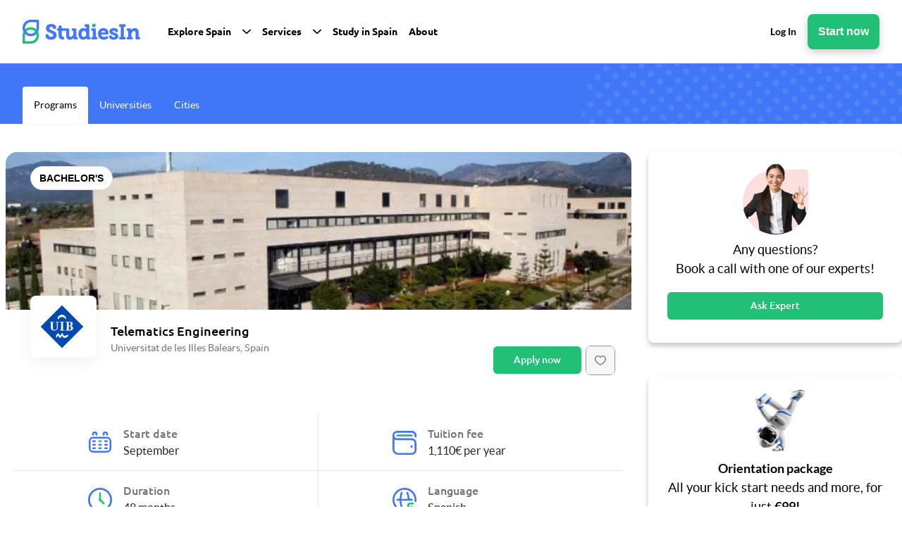

--- FILE ---
content_type: text/html; charset=utf-8
request_url: https://studiesin.com/universities/universitat-de-les-illes-balears/telematics-engineering-2009
body_size: 12504
content:
<!DOCTYPE html><html><head><meta charSet="utf-8" data-next-head=""/><meta name="viewport" content="width=device-width" data-next-head=""/><title data-next-head="">Study abroad Telematics Engineering in UDLIB | StudiesIn.com</title><link rel="icon" href="/favicon.ico" data-next-head=""/><meta name="description" content="We at StudiesIn will help you find the best way to study Telematics Engineering abroad in Universitat de les Illes Balears and all the required information for successful admission.
  " data-next-head=""/><link rel="canonical" href="https://studiesin.com/universities/universitat-de-les-illes-balears/telematics-engineering-2009" data-next-head=""/><meta name="robots" content="noindex" data-next-head=""/><meta name="facebook-domain-verification" content="4k4jkol0km5trd3ulbqjoubrb5vxxb"/><meta name="google-site-verification" content="qSnw-4tijmekNpyAoeSfpV5m4JqtLGUlmKGUBm1vXKk"/><meta name="emotion-insertion-point" content=""/><link data-next-font="" rel="preconnect" href="/" crossorigin="anonymous"/><link rel="preload" href="/_next/static/chunks/336c1b6eb457e030.css" as="style"/><link rel="preload" href="/_next/static/chunks/488714ba1b96700e.css" as="style"/><link rel="preload" href="/_next/static/chunks/acc8d2622d7904fc.css" as="style"/><link rel="preload" href="/_next/static/chunks/f4c75f919c56ab4a.css" as="style"/><link rel="preload" href="/_next/static/chunks/da44bdd0400cd77b.css" as="style"/><link rel="preload" href="/_next/static/chunks/c032cb5628eedd77.css" as="style"/><link rel="stylesheet" href="/_next/static/chunks/336c1b6eb457e030.css" data-n-g=""/><link rel="stylesheet" href="/_next/static/chunks/488714ba1b96700e.css" data-n-g=""/><link rel="stylesheet" href="/_next/static/chunks/acc8d2622d7904fc.css" data-n-g=""/><link rel="stylesheet" href="/_next/static/chunks/f4c75f919c56ab4a.css" data-n-g=""/><link rel="stylesheet" href="/_next/static/chunks/da44bdd0400cd77b.css" data-n-g=""/><link rel="stylesheet" href="/_next/static/chunks/c032cb5628eedd77.css" data-n-p=""/><noscript data-n-css=""></noscript><script defer="" noModule="" src="/_next/static/chunks/a6dad97d9634a72d.js"></script><script src="/_next/static/chunks/f219a89fb88efc52.js" defer=""></script><script src="/_next/static/chunks/be3813bd73acda1a.js" defer=""></script><script src="/_next/static/chunks/1ff7ce43317cdc1f.js" defer=""></script><script src="/_next/static/chunks/1ee4edbf898de7c0.js" defer=""></script><script src="/_next/static/chunks/c2e18381aa62781f.js" defer=""></script><script src="/_next/static/chunks/8bf588021f4a383d.js" defer=""></script><script src="/_next/static/chunks/accd574ce291a8d3.js" defer=""></script><script src="/_next/static/chunks/13a5f796f1029040.js" defer=""></script><script src="/_next/static/chunks/b0bed33caba6c47d.js" defer=""></script><script src="/_next/static/chunks/11e06a010e9c6593.js" defer=""></script><script src="/_next/static/chunks/turbopack-a50843015a70049e.js" defer=""></script><script src="/_next/static/chunks/7a04a57a04bcebb4.js" defer=""></script><script src="/_next/static/chunks/3afa22b66c94a31a.js" defer=""></script><script src="/_next/static/chunks/504682e1fa37a849.js" defer=""></script><script src="/_next/static/chunks/cd9c150e8fafee0b.js" defer=""></script><script src="/_next/static/chunks/8d69887d925f508a.js" defer=""></script><script src="/_next/static/chunks/5814f4ed09b8200a.js" defer=""></script><script src="/_next/static/chunks/87252b370a0e0ca0.js" defer=""></script><script src="/_next/static/chunks/10751f0fb6284cd8.js" defer=""></script><script src="/_next/static/chunks/6bf902283ed3dbf4.js" defer=""></script><script src="/_next/static/chunks/a1d7eb07c904993e.js" defer=""></script><script src="/_next/static/chunks/c817f1c22c861449.js" defer=""></script><script src="/_next/static/chunks/be38f5a4f52d6cff.js" defer=""></script><script src="/_next/static/chunks/turbopack-8db391e3dbdd01e1.js" defer=""></script><script src="/_next/static/dS-5NlQOdrv7luB8DYy1T/_ssgManifest.js" defer=""></script><script src="/_next/static/dS-5NlQOdrv7luB8DYy1T/_buildManifest.js" defer=""></script></head><body><noscript><iframe src="https://www.googletagmanager.com/ns.html?id=GTM-PRR4H3F"
      height="0" width="0" style="display:none;visibility:hidden"></iframe></noscript><noscript><img height="1" width="1" style="display:none"
              src="https://www.facebook.com/tr?id=788541292446374&ev=PageView&noscript=1"
            />
            </noscript><div id="__next"><style data-mantine-styles="true">



</style><style data-mantine-styles="classes">@media (max-width: 35.99375em) {.mantine-visible-from-xs {display: none !important;}}@media (min-width: 36em) {.mantine-hidden-from-xs {display: none !important;}}@media (max-width: 47.99375em) {.mantine-visible-from-sm {display: none !important;}}@media (min-width: 48em) {.mantine-hidden-from-sm {display: none !important;}}@media (max-width: 61.99375em) {.mantine-visible-from-md {display: none !important;}}@media (min-width: 62em) {.mantine-hidden-from-md {display: none !important;}}@media (max-width: 74.99375em) {.mantine-visible-from-lg {display: none !important;}}@media (min-width: 75em) {.mantine-hidden-from-lg {display: none !important;}}@media (max-width: 87.99375em) {.mantine-visible-from-xl {display: none !important;}}@media (min-width: 88em) {.mantine-hidden-from-xl {display: none !important;}}</style><main class="main scroll-smooth university_page_layout"><span class="flex flex-col w-full relative shadow-sm"><section class="pageHeader relative  text-black  md:fixed bg-white z-30 w-full  "><div class="container base-flex 2xl:max-w-[1580px] 2xl:pl-12 xl:container md:px-8 px-6 max-w-full mx-auto header-container "><div class="pageHeader__nav base-flex md:!justify-start w-full"><div class="pageHeader__logo my-7 mr-4 cursor-pointer min-w-max"><a href="/"><img alt="logo" loading="lazy" width="170" height="36" decoding="async" data-nimg="1" style="color:transparent" srcSet="/_next/image?url=%2F_next%2Fstatic%2Fmedia%2Flogo.fd0c895f.webp&amp;w=256&amp;q=75 1x, /_next/image?url=%2F_next%2Fstatic%2Fmedia%2Flogo.fd0c895f.webp&amp;w=384&amp;q=75 2x" src="/_next/image?url=%2F_next%2Fstatic%2Fmedia%2Flogo.fd0c895f.webp&amp;w=384&amp;q=75"/></a></div><nav class="ml-5"><ul class="base-flex font-secondary font-bold text-sm lg:text-md"><li class="mr-4"><a href="#" class="base-flex"><span class="hover:opacity-85 inline-flex justify-center items-center flex-row">Explore Spain</span><svg width="11" height="6" viewBox="0 0 11 6" fill="none" xmlns="http://www.w3.org/2000/svg" class="w-3 h-3 ml-4 font-bold"><path d="M5.50002 6C5.69716 6 5.89428 5.92797 6.04458 5.78422L10.7743 1.25832C11.0752 0.970414 11.0752 0.503627 10.7743 0.21584C10.4736 -0.0719468 9.98587 -0.0719469 9.68497 0.21584L5.50002 4.22061L1.31504 0.215979C1.01416 -0.0718079 0.526495 -0.071808 0.225766 0.215979C-0.0752545 0.503766 -0.0752545 0.970552 0.225766 1.25846L4.95545 5.78436C5.10583 5.92814 5.30295 6 5.50002 6Z" fill="black"></path></svg></a></li><li class="mr-4"><a href="#" class="base-flex"><span class="hover:opacity-85 inline-flex justify-center items-center flex-row">Services</span><svg width="11" height="6" viewBox="0 0 11 6" fill="none" xmlns="http://www.w3.org/2000/svg" class="w-3 h-3 ml-4 font-bold"><path d="M5.50002 6C5.69716 6 5.89428 5.92797 6.04458 5.78422L10.7743 1.25832C11.0752 0.970414 11.0752 0.503627 10.7743 0.21584C10.4736 -0.0719468 9.98587 -0.0719469 9.68497 0.21584L5.50002 4.22061L1.31504 0.215979C1.01416 -0.0718079 0.526495 -0.071808 0.225766 0.215979C-0.0752545 0.503766 -0.0752545 0.970552 0.225766 1.25846L4.95545 5.78436C5.10583 5.92814 5.30295 6 5.50002 6Z" fill="black"></path></svg></a></li><li class="mr-4"><a href="/study-in-spain" class="base-flex"><span class="hover:opacity-85 inline-flex justify-center items-center flex-row">Study in Spain</span></a></li><li class="mr-4"><a href="/about-us" class="base-flex"><span class="hover:opacity-85 inline-flex justify-center items-center flex-row">About</span></a></li></ul></nav></div><div class="pageHeader__authSection base-flex font-bold min-w-max"><div class="base-flex w-full ml-6 min-w-max"><a class="flex w-content mr-4 font-base text-base min-w-max" href="/login">Log In</a><button style="padding:6px 14px;box-shadow:0 4px 12px rgba(0,0,0,.2);--button-height:var(--button-height-lg);--button-padding-x:var(--button-padding-x-lg);--button-fz:var(--mantine-font-size-lg);--button-radius:var(--mantine-radius-md);--button-bg:#22BF76;--button-hover:rgba(31, 172, 106, 1);--button-color:var(--mantine-color-white);--button-bd:calc(0.0625rem * var(--mantine-scale)) solid transparent" class="mantine-focus-auto mantine-active m_77c9d27d mantine-Button-root m_87cf2631 mantine-UnstyledButton-root" data-variant="filled" data-size="lg" data-block="true" type="button"><span class="m_80f1301b mantine-Button-inner"><span style="font-size:16px;font-weight:bold" class="m_811560b9 mantine-Button-label">Start now</span></span></button></div></div></div></section><div class="w-full bg-brand-blue relative md:mt-20"><div class="h-full absolute right-0 md:w-[520px] w-[148px] "><div class="relative h-[99px] overflow-hidden"><img alt="dashboardDotsDesc" loading="lazy" width="520" height="99" decoding="async" data-nimg="1" class="absolute top-0 left-0 w-full h-full object-cover scale-150" style="color:transparent" src="/img/dotes.svg"/></div></div><div class="flex flex-col  justify-end mx-auto h-full relative 2xl:max-w-[1580px] 2xl:px-12 xl:container md:px-8 px-6 max-w-full mx-auto header-container "><div class="header-button "><p class="text-[32px] text-white font-secondary  mt-0 mb-0
                
              pt-6 pb-[19px]"></p><div class="flex justify-between text-base font-base"><div class="flex"><div class=""><div class="bg-white w-content p-4 rounded-t cursor-pointer lg:block md:block hidden"><p class=" text-base">Programs</p></div></div><div class="text-white w-content p-4 rounded-t cursor-pointer"><p class="">Universities</p></div><div class="text-white w-content p-4 rounded-t cursor-pointer"><p class="">Cities</p></div></div><div></div></div></div></div></div></span><div class="w-full !px-0 md:mt-10 explore_universitites xl:container md:px-8 px-6 max-w-full mx-auto header-container "><div class="md:flex md:justify-between md:mb-6 md:mt-1 relative z-10"><div class="md:flex max-w-full w-full"><div class="flex-1 md:w-[calc(100%-220px)]"><div class="md:rounded-lg overflow-hidden"><div class="relative md:mr-6 md:ml-2"><div style="--paper-radius:var(--mantine-radius-lg);--card-padding:0rem" class="m_e615b15f mantine-Card-root m_1b7284a3 mantine-Paper-root" data-with-border="true"><div class="relative"><div class="h-[207px] md:h-[224px] relative"><img alt="program photo" loading="lazy" decoding="async" data-nimg="fill" class="min-h-full" style="position:absolute;height:100%;width:100%;left:0;top:0;right:0;bottom:0;object-fit:cover;color:transparent" sizes="100vw" srcSet="/_next/image?url=https%3A%2F%2Fewr1.vultrobjects.com%2Fassets%2Funiversity%2Fpictures%2FUniversitat%20de%20les%20Illes%20Balears.jpg&amp;w=640&amp;q=75 640w, /_next/image?url=https%3A%2F%2Fewr1.vultrobjects.com%2Fassets%2Funiversity%2Fpictures%2FUniversitat%20de%20les%20Illes%20Balears.jpg&amp;w=750&amp;q=75 750w, /_next/image?url=https%3A%2F%2Fewr1.vultrobjects.com%2Fassets%2Funiversity%2Fpictures%2FUniversitat%20de%20les%20Illes%20Balears.jpg&amp;w=828&amp;q=75 828w, /_next/image?url=https%3A%2F%2Fewr1.vultrobjects.com%2Fassets%2Funiversity%2Fpictures%2FUniversitat%20de%20les%20Illes%20Balears.jpg&amp;w=1080&amp;q=75 1080w, /_next/image?url=https%3A%2F%2Fewr1.vultrobjects.com%2Fassets%2Funiversity%2Fpictures%2FUniversitat%20de%20les%20Illes%20Balears.jpg&amp;w=1200&amp;q=75 1200w, /_next/image?url=https%3A%2F%2Fewr1.vultrobjects.com%2Fassets%2Funiversity%2Fpictures%2FUniversitat%20de%20les%20Illes%20Balears.jpg&amp;w=1920&amp;q=75 1920w, /_next/image?url=https%3A%2F%2Fewr1.vultrobjects.com%2Fassets%2Funiversity%2Fpictures%2FUniversitat%20de%20les%20Illes%20Balears.jpg&amp;w=2048&amp;q=75 2048w, /_next/image?url=https%3A%2F%2Fewr1.vultrobjects.com%2Fassets%2Funiversity%2Fpictures%2FUniversitat%20de%20les%20Illes%20Balears.jpg&amp;w=3840&amp;q=75 3840w" src="/_next/image?url=https%3A%2F%2Fewr1.vultrobjects.com%2Fassets%2Funiversity%2Fpictures%2FUniversitat%20de%20les%20Illes%20Balears.jpg&amp;w=3840&amp;q=75"/><div class="absolute top-[20px] left-[35px]"><span class="flex bg-white py-[6px] px-[12px] border-[1px] border-solid border-[#e2e2e2] rounded-3xl uppercase text-sm font-bold">Bachelor&#x27;s</span></div></div></div><div class="pt-4 md:pl-[23px] md:pr-[23px] pb-8"><div class="flex px-[23px] md:px-3 md:mb-12 pb-7 md:pb-0 relative"><div class="md:bg-white md:rounded-lg md:shadow-university-logo min-w-[94px] max-h-[94px] md:p-3 mr-[11px] md:mr-5 md:-mt-9 md:relative"><img alt="university logo" loading="lazy" width="66" height="64" decoding="async" data-nimg="1" style="color:transparent" srcSet="/_next/image?url=https%3A%2F%2Fewr1.vultrobjects.com%2Fassets%2Funiversity%2Flogos%2Flogo_uib.png&amp;w=96&amp;q=75 1x, /_next/image?url=https%3A%2F%2Fewr1.vultrobjects.com%2Fassets%2Funiversity%2Flogos%2Flogo_uib.png&amp;w=256&amp;q=75 2x" src="/_next/image?url=https%3A%2F%2Fewr1.vultrobjects.com%2Fassets%2Funiversity%2Flogos%2Flogo_uib.png&amp;w=256&amp;q=75"/></div><div class="mr-4"><h1 class="text-lg font-medium font-secondary md:mb-[3px]"><a href="/universities/universitat-de-les-illes-balears/telematics-engineering-2009">Telematics Engineering</a><span class="flex text-brand-grey-700 text-base md:text-sm font-base">Universitat de les Illes Balears, Spain</span></h1></div><div class="ml-auto flex items-center cursor-pointer absolute right-0 bottom-[-25px]"><span class="pr-[6px]"><button aria-label="Button" type="button" class=" whitespace-nowrap font-secondary inline-flex items-center h-content justify-center px-[14px] md:px-7 py-[0.45rem] md:py-2 border border-transparent rounded-md shadow-sm text-base font-medium text-white bg-brand-green  hover:bg-green-600 undefined">Apply now</button></span><div class="border border-[#262626] flex flex-row justify-between max-w-[fit-content] items-center rounded-lg text-[#262626]  opacity-50"><button aria-label="Button" class="p-[12px] rounded-[6px] "><svg viewBox="0 0 16 14" width="16" height="16" fill="none" xmlns="http://www.w3.org/2000/svg"><path d="M15.8298 3.56634C15.5579 2.5344 14.9774 1.64393 14.1512 0.991225C13.3421 0.352032 12.3492 0 11.3554 0C10.0743 0 8.91048 0.551244 7.99875 1.57225C7.08756 0.551337 5.92409 0 4.64346 0C3.65 0 2.65741 0.352032 1.8485 0.991272C1.02262 1.64397 0.44227 2.53435 0.170369 3.5662C-0.122714 4.67835 -0.181855 6.45192 1.20101 8.58588C2.45842 10.5263 4.62829 12.3189 7.65031 13.9141C7.75885 13.9713 7.87868 14 7.99856 14C8.11839 14 8.23817 13.9714 8.34671 13.9141C11.3696 12.3189 13.5402 10.5262 14.7982 8.58597C16.1817 6.45206 16.1228 4.67844 15.8298 3.56634ZM7.99861 12.492C0.964401 8.65563 1.30218 4.96626 1.57951 3.91396C1.96227 2.46146 3.2509 1.40724 4.64346 1.40724C5.7091 1.40724 6.67973 2.02049 7.37652 3.13405C7.50823 3.34456 7.74406 3.47318 7.99836 3.47323C7.99841 3.47323 7.99846 3.47323 7.99851 3.47323C8.25277 3.47323 8.4886 3.3447 8.62036 3.13424C9.31782 2.02054 10.2891 1.40724 11.3553 1.40724C12.7486 1.40724 14.0378 2.4615 14.4205 3.91401C14.6978 4.9663 15.0364 8.65511 7.99861 12.492Z" fill="#000"></path></svg></button></div></div></div></div><div class="md:flex md:flex-wrap px-[23px] md:px-3 mb-[52px] md:mb-9"><div class="border-brand-grey-300 flex md:w-[50%] md:pt-4 md:pb-4 md:pr-3 md:pl-[12.2%] mb-[12px] md:mb-0 md:border-b md:border-r"><span class="pr-4 pt-1 md:pt-2"><svg xmlns="http://www.w3.org/2000/svg" width="34" height="32" fill="none" viewBox="0 0 20 20"><path fill="#4077F7" d="M16.094 5.313H3.906A3.91 3.91 0 000 9.219v6.25a3.91 3.91 0 003.906 3.906h12.188A3.91 3.91 0 0020 15.469v-6.25a3.91 3.91 0 00-3.906-3.906zm2.343 10.156a2.346 2.346 0 01-2.343 2.344H3.906a2.346 2.346 0 01-2.344-2.344v-6.25a2.346 2.346 0 012.344-2.344h12.188a2.346 2.346 0 012.343 2.344v6.25z"></path><path fill="#4077F7" d="M5.469 8.438H3.906a.781.781 0 100 1.562H5.47a.781.781 0 100-1.563zM10.781 11.563H9.22a.781.781 0 000 1.562h1.562a.781.781 0 100-1.563zM10.781 14.688H9.22a.781.781 0 000 1.562h1.562a.781.781 0 100-1.563zM16.094 8.438H14.53a.781.781 0 000 1.562h1.563a.781.781 0 000-1.563zM5.469 11.563H3.906a.781.781 0 000 1.562H5.47a.781.781 0 100-1.563zM16.094 11.563H14.53a.781.781 0 000 1.562h1.563a.781.781 0 000-1.563zM5.469 14.688H3.906a.781.781 0 000 1.562H5.47a.781.781 0 100-1.563zM16.094 14.688H14.53a.781.781 0 000 1.562h1.563a.781.781 0 000-1.563zM3.75 4.218c.431 0 .781-.35.781-.78v-.47a.782.782 0 011.563 0v.47a.781.781 0 101.562 0v-.47A2.346 2.346 0 005.313.626a2.346 2.346 0 00-2.344 2.344v.468c0 .432.35.781.781.781zM13.125 4.218c.431 0 .781-.35.781-.78v-.47a.782.782 0 011.563 0v.47a.781.781 0 101.562 0v-.47A2.346 2.346 0 0014.688.626a2.346 2.346 0 00-2.344 2.344v.468c0 .432.35.781.781.781z"></path><path fill="#22BF76" d="M9.219 10h1.562a.781.781 0 100-1.563H9.22a.781.781 0 100 1.563z"></path></svg></span><div class="flex justify-between md:block flex-1 md:flex-auto"><span class="block font-normal font-[18px] md:font-[16px] md:font-medium text-brand-grey-700 font-secondary">Start date</span><span class="block font-normal text-brand-grey-900 font-base">September</span></div></div><div class="border-brand-grey-300 flex md:w-[50%] md:pt-4 md:pb-4 md:pr-3 md:pl-[12.2%] mb-[12px] md:mb-0 md:border-b"><span class="pr-4 pt-1 md:pt-2"><svg width="34" height="34" viewBox="0 0 34 34" fill="none" xmlns="http://www.w3.org/2000/svg"><path fill-rule="evenodd" clip-rule="evenodd" d="M28.7136 22.2924C28.7136 23.1745 27.9919 23.9764 27.0297 23.9764C24.8646 23.8962 24.8646 20.7689 27.0297 20.6887C27.9919 20.6887 28.7136 21.4104 28.7136 22.2924ZM6.66176 13.3113H27.3504C29.5155 13.3113 31.3599 15.0755 31.3599 17.3207V27.4245C31.3599 29.5896 29.5957 31.434 27.3504 31.434H8.02492C5.05794 31.434 2.73249 29.0283 2.73249 26.1415V12.1085C3.77494 12.8302 5.21836 13.3113 6.66176 13.3113ZM32.6429 9.38207C33.3646 9.38207 34.0061 8.82076 34.0061 8.01887V6.65565C34.0061 2.96697 31.0391 0 27.3504 0C27.3504 0 6.58156 0 6.50137 0C4.73722 0.0801887 3.05326 0.80188 1.85043 2.0849C0.647603 3.36792 -0.0741341 5.05188 0.00605457 6.89622V26.0613C0.00605457 30.4717 3.61457 34 7.94476 34H27.2702C30.9589 34 33.9259 31.033 33.9259 27.3443V17.2406C33.9259 13.5519 30.9589 10.5849 27.2702 10.5849H6.58154C4.41644 10.5849 2.73248 8.90094 2.5721 6.81604C2.49191 5.77359 2.89288 4.73113 3.69476 3.92924C4.49665 3.12735 5.53911 2.64622 6.66176 2.64622H27.2702C29.4353 2.64622 31.2796 4.41037 31.2796 6.65565V8.01887C31.3598 8.82076 31.9212 9.38207 32.6429 9.38207Z" fill="#4077F7"></path><path fill-rule="evenodd" clip-rule="evenodd" d="M28.7109 6.65617C28.7109 5.93448 28.1496 5.29297 27.3477 5.29297H6.65905C4.8949 5.37316 4.8949 7.85901 6.65905 7.9392H27.3477C28.0694 8.01939 28.7109 7.37787 28.7109 6.65617Z" fill="#22BF76"></path></svg></span><div class="flex justify-between md:block flex-1 md:flex-auto"><span class="block font-normal font-[18px] md:font-[16px] md:font-medium text-brand-grey-700 font-secondary">Tuition fee</span><span class="block font-normal text-brand-grey-900 font-base">1,110€ per year</span></div></div><div class="border-brand-grey-300 flex md:w-[50%] md:pt-4 md:pb-4 md:pr-3 md:pl-[12.2%] mb-[12px] md:mb-0 md:border-r"><span class="pr-4 pt-1 md:pt-2"><svg xmlns="http://www.w3.org/2000/svg" width="34" height="34" fill="none" viewBox="0 0 20 20"><path fill="#4077F7" d="M10 20a9.935 9.935 0 01-7.071-2.929A9.935 9.935 0 010 10a9.935 9.935 0 012.929-7.071A9.935 9.935 0 0110 0a9.935 9.935 0 017.071 2.929A9.935 9.935 0 0120 10a9.935 9.935 0 01-2.929 7.071A9.935 9.935 0 0110 20zm0-18.438c-4.652 0-8.438 3.786-8.438 8.438 0 4.652 3.786 8.438 8.438 8.438 4.652 0 8.438-3.785 8.438-8.438 0-4.652-3.785-8.438-8.438-8.438z"></path><path fill="#22BF76" d="M13.638 12.534l-2.468-2.469a1.174 1.174 0 00-.39-.939l.001-.024v-4.57a.781.781 0 10-1.562 0v4.594a1.172 1.172 0 00.846 2.044l2.468 2.468a.78.78 0 001.105 0 .781.781 0 000-1.104z"></path></svg></span><div class="flex justify-between md:block flex-1 md:flex-auto"><span class="block font-normal font-[18px] md:font-[16px] md:font-medium text-brand-grey-700 font-secondary">Duration</span><span class="block font-normal text-brand-grey-900 font-base">48 months</span></div></div><div class="border-brand-grey-300 flex md:w-[50%] md:pt-4 md:pb-4 md:pr-3 md:pl-[12.2%] mb-[12px] md:mb-0 "><span class="pr-4 pt-1 md:pt-2"><svg xmlns="http://www.w3.org/2000/svg" width="34" height="34" fill="none" viewBox="0 0 20 20"><path fill="#4077F7" fill-rule="evenodd" d="M17.074 2.927C10.812-3.335.001 1.117.001 9.971c-.098 5.87 5.333 10.665 11.154 9.931 1.027-.147.88-1.614-.196-1.565-4.94.587-9.441-3.376-9.392-8.366A8.414 8.414 0 019.98 1.557c4.99-.049 8.952 4.403 8.365 9.344-.049.44.245.832.685.88.44.05.832-.244.88-.684.343-3.033-.684-6.066-2.837-8.17zm-.196 7.044c0 .44-.342.783-.782.783H7.388c.098 2.006.587 3.767.979 4.941.146.391-.098.832-.49.978-.391.147-.831-.097-.978-.489-.391-1.32-.93-3.228-1.027-5.43H3.964c-1.028-.049-1.028-1.516 0-1.565h1.908c.097-2.153.636-4.06 1.027-5.332.147-.392.587-.636.978-.49.392.147.636.587.49.979a20.92 20.92 0 00-.979 4.892h5.235c-.098-1.957-.587-3.718-.979-4.892-.147-.392.098-.832.49-.979.39-.146.83.098.978.49.391 1.271.93 3.18 1.027 5.332h1.908c.489 0 .831.342.831.782z" clip-rule="evenodd"></path><path fill="#22BF76" fill-rule="evenodd" d="M19.766 19.756c.293-.294.293-.783 0-1.125l-3.376-3.376c-.782-.684-1.81.343-1.125 1.126l3.376 3.375a.786.786 0 00.538.245c.244-.05.44-.098.587-.245zm-6.604-2.104a.773.773 0 01-.783-.782v-2.202a2.349 2.349 0 012.348-2.348h2.201c1.028.05 1.028 1.517 0 1.566h-2.201a.773.773 0 00-.783.782v2.202c0 .391-.342.782-.782.782z" clip-rule="evenodd"></path></svg></span><div class="flex justify-between md:block flex-1 md:flex-auto"><span class="block font-normal font-[18px] md:font-[16px] md:font-medium text-brand-grey-700 font-secondary">Language</span><span class="block font-normal text-brand-grey-900 font-base">Spanish</span></div></div></div></div><div style="--paper-radius:var(--mantine-radius-lg)" class="mt-5 border-gray-200  md:mx-0 items-center m_e615b15f mantine-Card-root m_1b7284a3 mantine-Paper-root" data-with-border="true"><p class="mantine-focus-auto text-brand-grey-500 text-[14px]  lg:mb-[34px] text-center m_b6d8b162 mantine-Text-root"><span class="font-secondary font-bold mb-5">Sign up now to access full program details and explore other study programs in our database!</span><br/><ul class="list-disc pl-5 inline-grid text-justify mt-4"><li>Find your ideal university program</li><li>Book a free call with expert</li><li>Check your eligibility to study</li></ul></p><div class="px-6 md:p-[10px] py-7 mb-3 md:mb-2 md:max-w-[50%]"><div class="flex flex-col gap-3 item-center mt-4"><button aria-label="Button" title="Google" type="button" class="relative rounded border border-brand-grey-500 w-full flex justify-center items-center px-4 py-[13px]"><span class="absolute left-[20px] lg:static max-w-sm max-h-[24px]"><svg xmlns="http://www.w3.org/2000/svg" width="20" height="20" fill="none" viewBox="0 0 20 20"><g clip-path="url(#clip0_1800_40320)"><path fill="#167EE6" d="M19.245 8.261h-8.158a.652.652 0 00-.652.652v2.606c0 .36.292.652.652.652h4.594a6.133 6.133 0 01-2.64 3.094L15 18.655c3.142-1.817 5-5.005 5-8.575 0-.508-.038-.871-.112-1.28a.655.655 0 00-.643-.539z"></path><path fill="#12B347" d="M10 16.087a6.086 6.086 0 01-5.265-3.046l-3.391 1.954A9.986 9.986 0 0015 18.66v-.004l-1.96-3.391a6.04 6.04 0 01-3.04.822z"></path><path fill="#0F993E" d="M15 18.66v-.004l-1.959-3.391a6.041 6.041 0 01-3.041.822V20a9.983 9.983 0 005-1.34z"></path><path fill="#FFD500" d="M3.913 10c0-1.108.302-2.145.822-3.04l-3.39-1.955A9.896 9.896 0 000 10c0 1.819.488 3.525 1.344 4.995l3.391-1.954A6.042 6.042 0 013.913 10z"></path><path fill="#FF4B26" d="M10 3.913c1.466 0 2.813.521 3.864 1.388a.65.65 0 00.875-.04l1.846-1.846a.657.657 0 00-.038-.961A9.97 9.97 0 0010 0a9.987 9.987 0 00-8.656 5.005l3.39 1.954A6.086 6.086 0 0110 3.913z"></path><path fill="#D93F21" d="M13.864 5.3a.65.65 0 00.875-.039l1.846-1.846a.657.657 0 00-.037-.961A9.97 9.97 0 0010 0v3.913c1.466 0 2.813.521 3.864 1.388z"></path></g><defs><clipPath id="clip0_1800_40320"><path fill="#fff" d="M0 0H20V20H0z"></path></clipPath></defs></svg></span><span class="pl-3 font-base text-[17px] font-bold text-brand-grey-900 lg:text-brand-grey-700">Google</span></button><button aria-label="Button" title="Facebook" type="button" class="relative rounded border border-brand-grey-500 w-full flex justify-center items-center px-4 py-[13px]"><span class="absolute left-[20px] lg:static max-w-sm max-h-[24px]"><svg xmlns="http://www.w3.org/2000/svg" width="20" height="20" fill="none" viewBox="0 0 20 20"><path fill="#3B5998" d="M10 20c5.523 0 10-4.477 10-10S15.523 0 10 0 0 4.477 0 10s4.477 10 10 10z"></path><path fill="#fff" d="M12.514 10.392H10.73v6.537H8.027v-6.537H6.74V8.094h1.286V6.607c0-1.063.505-2.728 2.727-2.728l2.003.009v2.23h-1.453c-.239 0-.574.119-.574.626v1.352h2.02l-.236 2.296z"></path></svg></span><span class="pl-3 font-base text-[17px] font-bold text-brand-grey-900 lg:text-brand-grey-700">Facebook</span></button></div><div class="relative h-[1px] flex items-center justify-center bg-brand-grey-300 my-11 lg:my-8"><span class="uppercase text-brand-grey-700 bg-white absolute text-[12px] lg:text-[14px] font-semibold px-4">or</span></div><div><form><div style="--accordion-chevron-size:auto" class="mb-6 m_9bdbb667 mantine-Accordion-root" data-variant="default" id="mantine-_R_umjmnm_" data-accordion="true"><div style="border-bottom:none" class="m_fe19b709 m_9bd7b098 mantine-Accordion-item" label="Email address"><button style="align-items:start;padding:0;&amp;:hover:[object Object]" class="mantine-focus-auto m_6939a5e9 m_4ba585b8 mantine-Accordion-control m_87cf2631 mantine-UnstyledButton-root" data-accordion-control="true" data-chevron-position="right" type="button" aria-expanded="false" aria-controls="mantine-_R_umjmnm_-panel-Email address" id="mantine-_R_umjmnm_-control-Email address"><span style="display:none" class="m_3f35ae96 mantine-Accordion-chevron" data-position="right"><svg viewBox="0 0 15 15" fill="none" xmlns="http://www.w3.org/2000/svg" style="width:calc(1rem * var(--mantine-scale));height:calc(1rem * var(--mantine-scale));display:block"><path d="M3.13523 6.15803C3.3241 5.95657 3.64052 5.94637 3.84197 6.13523L7.5 9.56464L11.158 6.13523C11.3595 5.94637 11.6759 5.95657 11.8648 6.15803C12.0536 6.35949 12.0434 6.67591 11.842 6.86477L7.84197 10.6148C7.64964 10.7951 7.35036 10.7951 7.15803 10.6148L3.15803 6.86477C2.95657 6.67591 2.94637 6.35949 3.13523 6.15803Z" fill="currentColor" fill-rule="evenodd" clip-rule="evenodd"></path></svg></span><span class="m_df3ffa0f mantine-Accordion-label" style="padding:0"><p class="relative rounded border border-brand-grey-500 w-full flex justify-center items-center px-4 py-[13px] font-base text-[17px] font-bold text-brand-grey-900 lg:text-brand-grey-700">Login with an email</p></span></button><div style="box-sizing:border-box;opacity:0;transition:opacity 200ms ease;height:0;overflow:hidden;display:none" class="m_df78851f mantine-Accordion-panel" aria-hidden="true" role="region" id="mantine-_R_umjmnm_-panel-Email address" aria-labelledby="mantine-_R_umjmnm_-control-Email address" inert=""><div class="m_4ba554d4 mantine-Accordion-content"><div class="flex flex-col mt-4 mb-5"><label for="signup_email" class="text-brand-grey-700 font-base mb-[4px]">E-mail address</label><input id="signup_email" type="email" autoComplete="email" required="" class="rounded-lg font-base text-[18px] text-brand-grey-900 placeholder-text-brand-grey-700 appearance-none border border-gray-300 w-full py-3 h-[52px] px-4 bg-white focus:outline-none" placeholder="Write your e-mail address" name="email" value=""/></div></div></div></div></div><p class="text-brand-grey-900 text-[14px] font-base mb-5 lg:mb-[34px]">By clicking on the “I&#x27;m ready to study” button you automatically agree to our<a aria-label="link" class="text-brand-green hover:underline" href="/privacy-policy"> <!-- -->Terms of Use and Privacy Policy</a></p><div class="flex w-full"><button aria-label="Button" id="signin_continue_button" type="submit" disabled="" class="w-full whitespace-nowrap font-secondary inline-flex items-center h-content justify-center px-[14px] md:px-7 py-[0.45rem] md:py-2 border border-transparent rounded-md shadow-sm text-base font-medium text-white bg-brand-green hover:bg-green-600 lg:py-[14px] disabled:opacity-50">Sign in</button></div><div class="text-center mt-8 lg:mt-6"><p class="text-brand-grey-700 text-[14px] lg:text-base font-base mb-[6px]">Need to create an account?</p><a aria-label="link" class="font-base lg:font-secondary lg:font-medium text-brand-grey-900 border-b border-brand-grey-900 text-[18px] lg:text-base" id="create-account" href="/study-levels/step-1">Create account</a></div></form></div></div></div></div></div></div><div class="max-w-[calc(100%-920px)] sticky"><div class="sticky top-4"><section class="relative"><main class="relative flex mb-[48px] pb-[18px] rounded-lg shadow-[0px_4px_7px_0px_rgba(18,18,19,.25)]"><div class="w-full relative flex justify-center items-center flex-col px-[27px] py-[15px]"><div class="relative flex justify-center items-center h-[102px] w-[94px]"><img alt="Any questions? &lt;br /&gt; Book a call with one of our experts!" loading="lazy" decoding="async" data-nimg="fill" style="position:absolute;height:100%;width:100%;left:0;top:0;right:0;bottom:0;color:transparent" sizes="100vw" srcSet="/_next/image?url=%2F_next%2Fstatic%2Fmedia%2Fconsult.3067db99.png&amp;w=640&amp;q=75 640w, /_next/image?url=%2F_next%2Fstatic%2Fmedia%2Fconsult.3067db99.png&amp;w=750&amp;q=75 750w, /_next/image?url=%2F_next%2Fstatic%2Fmedia%2Fconsult.3067db99.png&amp;w=828&amp;q=75 828w, /_next/image?url=%2F_next%2Fstatic%2Fmedia%2Fconsult.3067db99.png&amp;w=1080&amp;q=75 1080w, /_next/image?url=%2F_next%2Fstatic%2Fmedia%2Fconsult.3067db99.png&amp;w=1200&amp;q=75 1200w, /_next/image?url=%2F_next%2Fstatic%2Fmedia%2Fconsult.3067db99.png&amp;w=1920&amp;q=75 1920w, /_next/image?url=%2F_next%2Fstatic%2Fmedia%2Fconsult.3067db99.png&amp;w=2048&amp;q=75 2048w, /_next/image?url=%2F_next%2Fstatic%2Fmedia%2Fconsult.3067db99.png&amp;w=3840&amp;q=75 3840w" src="/_next/image?url=%2F_next%2Fstatic%2Fmedia%2Fconsult.3067db99.png&amp;w=3840&amp;q=75"/></div><div class=" mt-2 text-center text-[18px]"><p class="flex justify-center items-center flex-col"><span>Any questions? <br /> Book a call with one of our experts!</span></p></div><div class="w-full flex justify-center mt-5"><button aria-label="Button" type="button" class="w-full whitespace-nowrap font-secondary inline-flex items-center h-content justify-center px-[14px] md:px-7 py-[0.45rem] md:py-2 border border-transparent rounded-md shadow-sm text-base font-medium text-white bg-brand-green  hover:bg-green-600 undefined">Ask Expert</button></div></div></main></section><section class="relative"><main class="relative flex mb-[48px] pb-[18px] rounded-lg shadow-[0px_4px_7px_0px_rgba(18,18,19,.25)]"><div class="relative flex justify-center items-center flex-col px-[27px] py-[15px]"><div class="relative flex justify-center items-center h-[94px] w-[102px]"><img alt="All your kick start needs and more, for just &lt;strong&gt;€99!&lt;/strong&gt;" loading="lazy" decoding="async" data-nimg="fill" style="position:absolute;height:100%;width:100%;left:0;top:0;right:0;bottom:0;color:transparent" sizes="100vw" srcSet="/_next/image?url=%2F_next%2Fstatic%2Fmedia%2Fastronaut.0b9f3d1e.png&amp;w=640&amp;q=75 640w, /_next/image?url=%2F_next%2Fstatic%2Fmedia%2Fastronaut.0b9f3d1e.png&amp;w=750&amp;q=75 750w, /_next/image?url=%2F_next%2Fstatic%2Fmedia%2Fastronaut.0b9f3d1e.png&amp;w=828&amp;q=75 828w, /_next/image?url=%2F_next%2Fstatic%2Fmedia%2Fastronaut.0b9f3d1e.png&amp;w=1080&amp;q=75 1080w, /_next/image?url=%2F_next%2Fstatic%2Fmedia%2Fastronaut.0b9f3d1e.png&amp;w=1200&amp;q=75 1200w, /_next/image?url=%2F_next%2Fstatic%2Fmedia%2Fastronaut.0b9f3d1e.png&amp;w=1920&amp;q=75 1920w, /_next/image?url=%2F_next%2Fstatic%2Fmedia%2Fastronaut.0b9f3d1e.png&amp;w=2048&amp;q=75 2048w, /_next/image?url=%2F_next%2Fstatic%2Fmedia%2Fastronaut.0b9f3d1e.png&amp;w=3840&amp;q=75 3840w" src="/_next/image?url=%2F_next%2Fstatic%2Fmedia%2Fastronaut.0b9f3d1e.png&amp;w=3840&amp;q=75"/></div><div class=" mt-2 text-center text-[18px]"><p class="flex justify-center items-center flex-col"><span class="font-bold flex">Orientation package</span><span>All your kick start needs and more, for just <strong>€99!</strong></span></p></div><div class="w-full flex justify-center mt-5"><button aria-label="Button" type="button" class="w-full whitespace-nowrap font-secondary inline-flex items-center h-content justify-center px-[14px] md:px-7 py-[0.45rem] md:py-2 border border-transparent rounded-md shadow-sm text-base font-medium text-white bg-brand-green  hover:bg-green-600 undefined">Know more</button></div></div></main></section></div></div></div></div></div></main> </div><script id="__NEXT_DATA__" type="application/json">{"props":{"pageProps":{"universityName":"universitat-de-les-illes-balears","programId":"2009","courseRequirements":{"courses_admission_requirement":[{"id":1,"name":"Motivation Letter (SOP) or Essay","__typename":"courses_admission_requirement"},{"id":2,"name":"Application Form","__typename":"courses_admission_requirement"},{"id":3,"name":"Curriculum Vitae (CV)","__typename":"courses_admission_requirement"},{"id":4,"name":"Admissions Interview","__typename":"courses_admission_requirement"},{"id":5,"name":"Entry Exam (Psychometric test)","__typename":"courses_admission_requirement"},{"id":6,"name":"Letter of Recommendation (LOR)","__typename":"courses_admission_requirement"},{"id":7,"name":"Specific Competency Test (Selectividad)","__typename":"courses_admission_requirement"},{"id":8,"name":"Passport or National ID Card","__typename":"courses_admission_requirement"},{"id":9,"name":"Academic records \u0026 diploma (High school)","__typename":"courses_admission_requirement"},{"id":10,"name":"Academic records \u0026 diploma (Bachelor's)","__typename":"courses_admission_requirement"},{"id":11,"name":"Language certificate B2","__typename":"courses_admission_requirement"},{"id":12,"name":"Legalization of academic records through UNED or Ministry of Education","__typename":"courses_admission_requirement"}]},"programData":{"id":2009,"ECTS":240,"admission_requirements":[7,8,9,12],"apply_date":"June","cutoff_grade":5.65,"degree_type":"Bachelor's","duration":48,"knowledge_field":null,"pce_subjects":null,"pdf":null,"starting_date":"September","study_languages":null,"study_modality":"Face-to-face","video_thumbnail":null,"video_url":null,"price_per_credit":18.5,"university":89,"tuition_fee_year_eu":1110,"commission":null,"ranking_studiesin":null,"course_data":[{"course":2009,"description":null,"id":2009,"name":"Telematics Engineering","program_language":"Spanish","study_discipline":"Engineering \u0026 Technology","institution_type":"Public","__typename":"courses_course_data"}],"universityData":{"id":89,"logo":"logo_uib","is_public":false,"average_tuition":"1350","students_number":"18000","city":11,"address":"Carretera de Valldemossa, km. 7.5 07122 Palma, Illes Balears.","locations":[],"courses":[{"degree_type":"Bachelor's","duration":48,"name":"Law","starting_date":"September","tuition_fee_year_eu":695.4,"universityData":{"city":11,"__typename":"courses_university"},"__typename":"courses_course"},{"degree_type":"Bachelor's","duration":48,"name":"Labor Relations","starting_date":"September","tuition_fee_year_eu":811.8,"universityData":{"city":11,"__typename":"courses_university"},"__typename":"courses_course"},{"degree_type":"Bachelor's","duration":48,"name":"Mathematics","starting_date":"September","tuition_fee_year_eu":811.8,"universityData":{"city":11,"__typename":"courses_university"},"__typename":"courses_course"},{"degree_type":"Bachelor's","duration":48,"name":"Tourism","starting_date":"September","tuition_fee_year_eu":811.8,"universityData":{"city":11,"__typename":"courses_university"},"__typename":"courses_course"},{"degree_type":"Bachelor's","duration":48,"name":"Economics","starting_date":"September","tuition_fee_year_eu":811.8,"universityData":{"city":11,"__typename":"courses_university"},"__typename":"courses_course"},{"degree_type":"Bachelor's","duration":48,"name":"English Studies","starting_date":"September","tuition_fee_year_eu":811.8,"universityData":{"city":11,"__typename":"courses_university"},"__typename":"courses_course"},{"degree_type":"Bachelor's","duration":48,"name":"Business Administration","starting_date":"September","tuition_fee_year_eu":811.8,"universityData":{"city":11,"__typename":"courses_university"},"__typename":"courses_course"},{"degree_type":"Bachelor's","duration":48,"name":"Geography","starting_date":"September","tuition_fee_year_eu":972.6,"universityData":{"city":11,"__typename":"courses_university"},"__typename":"courses_course"},{"degree_type":"Bachelor's","duration":48,"name":"Social Education","starting_date":"September","tuition_fee_year_eu":972.6,"universityData":{"city":11,"__typename":"courses_university"},"__typename":"courses_course"},{"degree_type":"Bachelor's","duration":48,"name":"Pedagogy","starting_date":"September","tuition_fee_year_eu":972.6,"universityData":{"city":11,"__typename":"courses_university"},"__typename":"courses_course"},{"degree_type":"Bachelor's","duration":48,"name":"Social Work","starting_date":"September","tuition_fee_year_eu":972.6,"universityData":{"city":11,"__typename":"courses_university"},"__typename":"courses_course"},{"degree_type":"Bachelor's","duration":48,"name":"Hotel Management","starting_date":"September","tuition_fee_year_eu":972.6,"universityData":{"city":11,"__typename":"courses_university"},"__typename":"courses_course"},{"degree_type":"Bachelor's","duration":48,"name":"elementary education","starting_date":"September","tuition_fee_year_eu":972.6,"universityData":{"city":11,"__typename":"courses_university"},"__typename":"courses_course"},{"degree_type":"Bachelor's","duration":48,"name":"Early Childhood Education","starting_date":"September","tuition_fee_year_eu":972.6,"universityData":{"city":11,"__typename":"courses_university"},"__typename":"courses_course"},{"degree_type":"Bachelor's","duration":48,"name":"Physics","starting_date":"September","tuition_fee_year_eu":972.6,"universityData":{"city":11,"__typename":"courses_university"},"__typename":"courses_course"},{"degree_type":"Bachelor's","duration":48,"name":"Agrifood and Rural Environment Engineering","starting_date":"September","tuition_fee_year_eu":1110,"universityData":{"city":11,"__typename":"courses_university"},"__typename":"courses_course"},{"degree_type":"Bachelor's","duration":48,"name":"Psychology","starting_date":"September","tuition_fee_year_eu":1110,"universityData":{"city":11,"__typename":"courses_university"},"__typename":"courses_course"},{"degree_type":"Bachelor's","duration":48,"name":"BioChemistry","starting_date":"September","tuition_fee_year_eu":1110,"universityData":{"city":11,"__typename":"courses_university"},"__typename":"courses_course"},{"degree_type":"Bachelor's","duration":48,"name":"Chemistry","starting_date":"September","tuition_fee_year_eu":1110,"universityData":{"city":11,"__typename":"courses_university"},"__typename":"courses_course"},{"degree_type":"Bachelor's","duration":48,"name":"Building","starting_date":"September","tuition_fee_year_eu":1110,"universityData":{"city":11,"__typename":"courses_university"},"__typename":"courses_course"},{"degree_type":"Bachelor's","duration":48,"name":"Telematics Engineering","starting_date":"September","tuition_fee_year_eu":1110,"universityData":{"city":11,"__typename":"courses_university"},"__typename":"courses_course"},{"degree_type":"Bachelor's","duration":48,"name":"Computer Engineering","starting_date":"September","tuition_fee_year_eu":1110,"universityData":{"city":11,"__typename":"courses_university"},"__typename":"courses_course"},{"degree_type":"Bachelor's","duration":48,"name":"Industrial Electronic and Automatic Engineering","starting_date":"September","tuition_fee_year_eu":1110,"universityData":{"city":11,"__typename":"courses_university"},"__typename":"courses_course"},{"degree_type":"Bachelor's","duration":48,"name":"Biology","starting_date":"September","tuition_fee_year_eu":1110,"universityData":{"city":11,"__typename":"courses_university"},"__typename":"courses_course"},{"degree_type":"Bachelor's","duration":72,"name":"Medicine","starting_date":"September","tuition_fee_year_eu":1249.2,"universityData":{"city":11,"__typename":"courses_university"},"__typename":"courses_course"},{"degree_type":"Bachelor's","duration":48,"name":"Physiotherapy","starting_date":"September","tuition_fee_year_eu":1249.2,"universityData":{"city":11,"__typename":"courses_university"},"__typename":"courses_course"},{"degree_type":"Bachelor's","duration":48,"name":"Nursing","starting_date":"September","tuition_fee_year_eu":1249.2,"universityData":{"city":11,"__typename":"courses_university"},"__typename":"courses_course"},{"degree_type":"Bachelor's","duration":48,"name":"Business Administration","starting_date":"September","tuition_fee_year_eu":811.8,"universityData":{"city":11,"__typename":"courses_university"},"__typename":"courses_course"},{"degree_type":"Bachelor's","duration":48,"name":"Business Administration","starting_date":"September","tuition_fee_year_eu":811.8,"universityData":{"city":11,"__typename":"courses_university"},"__typename":"courses_course"},{"degree_type":"Bachelor's","duration":48,"name":"elementary education","starting_date":"September","tuition_fee_year_eu":972.6,"universityData":{"city":11,"__typename":"courses_university"},"__typename":"courses_course"},{"degree_type":"Bachelor's","duration":48,"name":"elementary education","starting_date":"September","tuition_fee_year_eu":972.6,"universityData":{"city":11,"__typename":"courses_university"},"__typename":"courses_course"},{"degree_type":"Bachelor's","duration":48,"name":"Law","starting_date":"September","tuition_fee_year_eu":695.4,"universityData":{"city":11,"__typename":"courses_university"},"__typename":"courses_course"},{"degree_type":"Bachelor's","duration":48,"name":"Nursing","starting_date":"September","tuition_fee_year_eu":1249.2,"universityData":{"city":11,"__typename":"courses_university"},"__typename":"courses_course"},{"degree_type":"Bachelor's","duration":48,"name":"Nursing","starting_date":"September","tuition_fee_year_eu":1249.2,"universityData":{"city":11,"__typename":"courses_university"},"__typename":"courses_course"},{"degree_type":"Bachelor's","duration":48,"name":"Law","starting_date":"September","tuition_fee_year_eu":695.4,"universityData":{"city":11,"__typename":"courses_university"},"__typename":"courses_course"},{"degree_type":"Bachelor's","duration":48,"name":"Philosophy","starting_date":"September","tuition_fee_year_eu":695.4,"universityData":{"city":11,"__typename":"courses_university"},"__typename":"courses_course"},{"degree_type":"Bachelor's","duration":48,"name":"History","starting_date":"September","tuition_fee_year_eu":695.4,"universityData":{"city":11,"__typename":"courses_university"},"__typename":"courses_course"},{"degree_type":"Bachelor's","duration":48,"name":"Spanish Language and Literature","starting_date":"September","tuition_fee_year_eu":695.4,"universityData":{"city":11,"__typename":"courses_university"},"__typename":"courses_course"},{"degree_type":"Bachelor's","duration":48,"name":"Catalan Language and Literature","starting_date":"September","tuition_fee_year_eu":695.4,"universityData":{"city":11,"__typename":"courses_university"},"__typename":"courses_course"}],"image_url":null,"coverPicture":"Universitat de les Illes Balears.jpg","name":"Universitat de les Illes Balears","cityData":{"id":11,"name":"Las Palmas de Gran Canaria","population":381847,"province":14,"rent_studio":360,"misc_price":150,"picture":"Las Palmas_City.jpg","rent_appartment":540,"rent_host":650,"rent_room":180,"provinceData":{"countryData":{"name":"Spain","__typename":"courses_country"},"__typename":"courses_province"},"universities_aggregate":{"aggregate":{"count":1,"__typename":"courses_university_aggregate_fields"},"__typename":"courses_university_aggregate"},"__typename":"courses_city"},"courses_aggregate":{"aggregate":{"count":39,"__typename":"courses_course_aggregate_fields"},"__typename":"courses_course_aggregate"},"ranking":{"globalRank":1127,"countryRank":40},"ranking_studiesin":null,"video_thumbnail":null,"video_url":"https://www.youtube.com/watch?v=6AJdl2bhKiw","website":"https://www.uib.eu/","university_data":[{"unique_selling_points":[{"full":"Among the top 5 universities in Spain in terms of innovation and technological development, as well as quality of research, also among the top 8 universities in quality of teachers and innovation.","short":"Prestige and Recognition"},{"full":"Our ties with the people of the islands are unbreakable. Behind security forces and non-governmental organizations, we were voted the fourth most popular institution in Balera society in 2013.","short":"Connection"},{"full":"We have a modern and complete sports complex where you can practice various sports and even swim in an indoor pool.","short":"Sports facilities"}],"description":"Universitat de les Illes Balears is the University of the Balearic Islands. It is situated on the Island of Majorca, Palma, Spain. The University was founded in 1978 and it is funded by the autonomous Government of the Balearic Islands. The Balearic Islands is a very beautiful location with fascinating scenery that also adds to the student experience. The languages of instruction at UIB are Catalan, Spanish, and English.","__typename":"courses_university_data"}],"__typename":"courses_university"},"__typename":"courses_course"},"relCannonical":"https://studiesin.com/universities/universitat-de-les-illes-balears/telematics-engineering-2009","pageMetaTitle":"Study abroad Telematics Engineering in UDLIB | StudiesIn.com","pageMetaDescription":"We at StudiesIn will help you find the best way to study Telematics Engineering abroad in Universitat de les Illes Balears and all the required information for successful admission.\n  "},"session":null,"__N_SSG":true},"page":"/universities/[name]/[program]","query":{"name":"universitat-de-les-illes-balears","program":"telematics-engineering-2009"},"buildId":"dS-5NlQOdrv7luB8DYy1T","isFallback":false,"gsp":true,"appGip":true,"scriptLoader":[{"src":"https://www.googletagmanager.com/gtag/js?id=G-PZD2K5F4TM","strategy":"afterInteractive"},{"id":"google-analytics","strategy":"afterInteractive","dangerouslySetInnerHTML":{"__html":"\n            window.dataLayer = window.dataLayer || [];\n            function gtag(){dataLayer.push(arguments);}\n            gtag('js', new Date());\n\n            gtag('config', 'G-PZD2K5F4TM');\n            gtag('consent', 'default', {\n              'ad_storage': 'denied',\n              'ad_user_data': 'denied',\n              'ad_personalization': 'denied',\n              'analytics_storage': 'denied'\n            });\n          "}},{"id":"google-tag-manager","strategy":"afterInteractive","dangerouslySetInnerHTML":{"__html":"\n            (function(w,d,s,l,i){w[l]=w[l]||[];w[l].push({'gtm.start':\n            new Date().getTime(),event:'gtm.js'});var f=d.getElementsByTagName(s)[0],\n            j=d.createElement(s),dl=l!='dataLayer'?'\u0026l='+l:'';j.async=true;j.src=\n            'https://www.googletagmanager.com/gtm.js?id='+i+dl;f.parentNode.insertBefore(j,f);\n            })(window,document,'script','dataLayer','GTM-PRR4H3F');\n            "},"defer":true},{"src":"https://www.googletagmanager.com/gtag/js?id=UA-246341703-1","strategy":"afterInteractive"},{"id":"google-ads","strategy":"afterInteractive","dangerouslySetInnerHTML":{"__html":"\n            window.dataLayer = window.dataLayer || [];\n            function gtag(){dataLayer.push(arguments);}\n            gtag('js', new Date());\n\n            gtag('config', 'UA-246341703-1');\n            gtag('consent', 'default', {\n              'ad_storage': 'denied',\n              'ad_user_data': 'denied',\n              'ad_personalization': 'denied',\n              'analytics_storage': 'denied'\n            });\n            "},"defer":true},{"id":"meta-pixel-code","strategy":"afterInteractive","dangerouslySetInnerHTML":{"__html":"\n            !function(f,b,e,v,n,t,s)\n              {if(f.fbq)return;n=f.fbq=function(){n.callMethod?\n              n.callMethod.apply(n,arguments):n.queue.push(arguments)};\n              if(!f._fbq)f._fbq=n;n.push=n;n.loaded=!0;n.version='2.0';\n              n.queue=[];t=b.createElement(e);t.async=!0;\n              t.src=v;s=b.getElementsByTagName(e)[0];\n              s.parentNode.insertBefore(t,s)}(window, document,'script',\n              'https://connect.facebook.net/en_US/fbevents.js');\n              fbq('init', '788541292446374');\n              fbq('track', 'PageView');\n            "},"async":true},{"id":"Clarity","strategy":"afterInteractive","dangerouslySetInnerHTML":{"__html":"\n            (function(c,l,a,r,i,t,y){ c[a]=c[a]||function(){(c[a].q=c[a].q||[]).push(arguments)}; t=l.createElement(r);t.async=1;t.src=\"https://www.clarity.ms/tag/\"+i; y=l.getElementsByTagName(r)[0];y.parentNode.insertBefore(t,y); })(window, document, \"clarity\", \"script\", \"lk3q0zrxxw\");\n            "},"async":true}]}</script></body></html>

--- FILE ---
content_type: application/javascript; charset=utf-8
request_url: https://studiesin.com/_next/static/dS-5NlQOdrv7luB8DYy1T/_ssgManifest.js
body_size: -282
content:
self.__SSG_MANIFEST=new Set(["\u002Funiversities\u002F[name]\u002F[program]"]);self.__SSG_MANIFEST_CB&&self.__SSG_MANIFEST_CB()

--- FILE ---
content_type: application/javascript; charset=utf-8
request_url: https://studiesin.com/_next/static/chunks/f219a89fb88efc52.js
body_size: 9511
content:
(globalThis.TURBOPACK||(globalThis.TURBOPACK=[])).push(["object"==typeof document?document.currentScript:void 0,200346,e=>{"use strict";var r=e.i(191788);let t=(0,r.createContext)(null);function n(){let e=(0,r.useContext)(t);if(!e)throw Error("[@mantine/core] MantineProvider was not found in tree");return e}function i(){return n().cssVariablesResolver}function a(){return n().classNamesPrefix}function o(){return n().getStyleNonce}function s(){return n().withStaticClasses}function l(){return n().headless}function c(){return n().stylesTransform?.sx}function f(){return n().stylesTransform?.styles}function u(){return n().env||"default"}e.s(["MantineContext",()=>t,"useMantineClassNamesPrefix",()=>a,"useMantineCssVariablesResolver",()=>i,"useMantineEnv",()=>u,"useMantineIsHeadless",()=>l,"useMantineStyleNonce",()=>o,"useMantineStylesTransform",()=>f,"useMantineSxTransform",()=>c,"useMantineWithStaticClasses",()=>s])},568778,e=>{"use strict";function r(e){return Object.keys(e)}e.s(["keys",()=>r])},578593,e=>{"use strict";function r(e){return"0rem"===e?"0rem":`calc(${e} * var(--mantine-scale))`}function t(e,{shouldScale:n=!1}={}){return function t(i){if(0===i||"0"===i)return`0${e}`;if("number"==typeof i){let t=`${i/16}${e}`;return n?r(t):t}if("string"==typeof i){if(""===i||i.startsWith("calc(")||i.startsWith("clamp(")||i.includes("rgba("))return i;if(i.includes(","))return i.split(",").map(e=>t(e)).join(",");if(i.includes(" "))return i.split(" ").map(e=>t(e)).join(" ");let a=i.replace("px","");if(!Number.isNaN(Number(a))){let t=`${Number(a)/16}${e}`;return n?r(t):t}}return i}}let n=t("rem",{shouldScale:!0}),i=t("em");e.s(["em",()=>i,"rem",()=>n])},452304,e=>{"use strict";function r(e){if(/^#?([0-9A-F]{3}){1,2}([0-9A-F]{2})?$/i.test(e)){let r=e.replace("#","");if(3===r.length){let e=r.split("");r=[e[0],e[0],e[1],e[1],e[2],e[2]].join("")}if(8===r.length){let e=parseInt(r.slice(6,8),16)/255;return{r:parseInt(r.slice(0,2),16),g:parseInt(r.slice(2,4),16),b:parseInt(r.slice(4,6),16),a:e}}let t=parseInt(r,16);return{r:t>>16&255,g:t>>8&255,b:255&t,a:1}}return e.startsWith("rgb")?function(e){let[r,t,n,i]=e.replace(/[^0-9,./]/g,"").split(/[/,]/).map(Number);return{r,g:t,b:n,a:void 0===i?1:i}}(e):e.startsWith("hsl")?function(e){let r,t,n,i=e.match(/^hsla?\(\s*(\d+)\s*,\s*(\d+%)\s*,\s*(\d+%)\s*(,\s*(0?\.\d+|\d+(\.\d+)?))?\s*\)$/i);if(!i)return{r:0,g:0,b:0,a:1};let a=parseInt(i[1],10),o=parseInt(i[2],10)/100,s=parseInt(i[3],10)/100,l=i[5]?parseFloat(i[5]):void 0,c=(1-Math.abs(2*s-1))*o,f=a/60,u=c*(1-Math.abs(f%2-1)),m=s-c/2;return f>=0&&f<1?(r=c,t=u,n=0):f>=1&&f<2?(r=u,t=c,n=0):f>=2&&f<3?(r=0,t=c,n=u):f>=3&&f<4?(r=0,t=u,n=c):f>=4&&f<5?(r=u,t=0,n=c):(r=c,t=0,n=u),{r:Math.round((r+m)*255),g:Math.round((t+m)*255),b:Math.round((n+m)*255),a:l||1}}(e):{r:0,g:0,b:0,a:1}}e.s(["toRgba",()=>r])},705258,e=>{"use strict";var r=e.i(452304);function t(e,t){if(e.startsWith("var("))return`color-mix(in srgb, ${e}, black ${100*t}%)`;let{r:n,g:i,b:a,a:o}=(0,r.toRgba)(e),s=1-t,l=e=>Math.round(e*s);return`rgba(${l(n)}, ${l(i)}, ${l(a)}, ${o})`}e.s(["darken",()=>t])},787141,e=>{"use strict";function r(e,r){return"number"==typeof e.primaryShade?e.primaryShade:"dark"===r?e.primaryShade.dark:e.primaryShade.light}e.s(["getPrimaryShade",()=>r])},775511,395154,e=>{"use strict";var r=e.i(787141),t=e.i(452304);function n(e){return e<=.03928?e/12.92:((e+.055)/1.055)**2.4}function i(e,r=.179){return!e.startsWith("var(")&&function(e){if(e.startsWith("oklch(")){let r;return(((r=e.match(/oklch\((.*?)%\s/))?parseFloat(r[1]):null)||0)/100}let{r,g:i,b:a}=(0,t.toRgba)(e);return .2126*n(r/255)+.7152*n(i/255)+.0722*n(a/255)}(e)>r}function a({color:e,theme:t,colorScheme:n}){if("string"!=typeof e)throw Error(`[@mantine/core] Failed to parse color. Expected color to be a string, instead got ${typeof e}`);if("bright"===e)return{color:e,value:"dark"===n?t.white:t.black,shade:void 0,isThemeColor:!1,isLight:i("dark"===n?t.white:t.black,t.luminanceThreshold),variable:"--mantine-color-bright"};if("dimmed"===e)return{color:e,value:"dark"===n?t.colors.dark[2]:t.colors.gray[7],shade:void 0,isThemeColor:!1,isLight:i("dark"===n?t.colors.dark[2]:t.colors.gray[6],t.luminanceThreshold),variable:"--mantine-color-dimmed"};if("white"===e||"black"===e)return{color:e,value:"white"===e?t.white:t.black,shade:void 0,isThemeColor:!1,isLight:i("white"===e?t.white:t.black,t.luminanceThreshold),variable:`--mantine-color-${e}`};let[a,o]=e.split("."),s=o?Number(o):void 0,l=a in t.colors;if(l){let e=void 0!==s?t.colors[a][s]:t.colors[a][(0,r.getPrimaryShade)(t,n||"light")];return{color:a,value:e,shade:s,isThemeColor:l,isLight:i(e,t.luminanceThreshold),variable:o?`--mantine-color-${a}-${s}`:`--mantine-color-${a}-filled`}}return{color:e,value:e,isThemeColor:l,isLight:i(e,t.luminanceThreshold),shade:s,variable:void 0}}function o(e,r){let t=a({color:e||r.primaryColor,theme:r});return t.variable?`var(${t.variable})`:e}e.s(["parseThemeColor",()=>a],395154),e.s(["getThemeColor",()=>o],775511)},696859,753540,1573,3969,569085,e=>{"use strict";var r=e.i(391398),t=e.i(191788),n=e.i(578593),i=e.i(705258),a=e.i(775511);function o(e,r){let t={from:e?.from||r.defaultGradient.from,to:e?.to||r.defaultGradient.to,deg:e?.deg??r.defaultGradient.deg??0},n=(0,a.getThemeColor)(t.from,r),i=(0,a.getThemeColor)(t.to,r);return`linear-gradient(${t.deg}deg, ${n} 0%, ${i} 100%)`}e.s(["getGradient",()=>o],753540);var s=e.i(395154),l=e.i(452304);function c(e,r){if("string"!=typeof e||r>1||r<0)return"rgba(0, 0, 0, 1)";if(e.startsWith("var("))return`color-mix(in srgb, ${e}, transparent ${(1-r)*100}%)`;if(e.startsWith("oklch"))return e.includes("/")?e.replace(/\/\s*[\d.]+\s*\)/,`/ ${r})`):e.replace(")",` / ${r})`);let{r:t,g:n,b:i}=(0,l.toRgba)(e);return`rgba(${t}, ${n}, ${i}, ${r})`}e.s(["alpha",()=>c,"rgba",()=>c],1573);let f="-apple-system, BlinkMacSystemFont, Segoe UI, Roboto, Helvetica, Arial, sans-serif, Apple Color Emoji, Segoe UI Emoji",u={scale:1,fontSmoothing:!0,focusRing:"auto",white:"#fff",black:"#000",colors:{dark:["#C9C9C9","#b8b8b8","#828282","#696969","#424242","#3b3b3b","#2e2e2e","#242424","#1f1f1f","#141414"],gray:["#f8f9fa","#f1f3f5","#e9ecef","#dee2e6","#ced4da","#adb5bd","#868e96","#495057","#343a40","#212529"],red:["#fff5f5","#ffe3e3","#ffc9c9","#ffa8a8","#ff8787","#ff6b6b","#fa5252","#f03e3e","#e03131","#c92a2a"],pink:["#fff0f6","#ffdeeb","#fcc2d7","#faa2c1","#f783ac","#f06595","#e64980","#d6336c","#c2255c","#a61e4d"],grape:["#f8f0fc","#f3d9fa","#eebefa","#e599f7","#da77f2","#cc5de8","#be4bdb","#ae3ec9","#9c36b5","#862e9c"],violet:["#f3f0ff","#e5dbff","#d0bfff","#b197fc","#9775fa","#845ef7","#7950f2","#7048e8","#6741d9","#5f3dc4"],indigo:["#edf2ff","#dbe4ff","#bac8ff","#91a7ff","#748ffc","#5c7cfa","#4c6ef5","#4263eb","#3b5bdb","#364fc7"],blue:["#e7f5ff","#d0ebff","#a5d8ff","#74c0fc","#4dabf7","#339af0","#228be6","#1c7ed6","#1971c2","#1864ab"],cyan:["#e3fafc","#c5f6fa","#99e9f2","#66d9e8","#3bc9db","#22b8cf","#15aabf","#1098ad","#0c8599","#0b7285"],teal:["#e6fcf5","#c3fae8","#96f2d7","#63e6be","#38d9a9","#20c997","#12b886","#0ca678","#099268","#087f5b"],green:["#ebfbee","#d3f9d8","#b2f2bb","#8ce99a","#69db7c","#51cf66","#40c057","#37b24d","#2f9e44","#2b8a3e"],lime:["#f4fce3","#e9fac8","#d8f5a2","#c0eb75","#a9e34b","#94d82d","#82c91e","#74b816","#66a80f","#5c940d"],yellow:["#fff9db","#fff3bf","#ffec99","#ffe066","#ffd43b","#fcc419","#fab005","#f59f00","#f08c00","#e67700"],orange:["#fff4e6","#ffe8cc","#ffd8a8","#ffc078","#ffa94d","#ff922b","#fd7e14","#f76707","#e8590c","#d9480f"]},primaryShade:{light:6,dark:8},primaryColor:"blue",variantColorResolver:({color:e,theme:r,variant:t,gradient:a,autoContrast:l})=>{let f=(0,s.parseThemeColor)({color:e,theme:r}),u="boolean"==typeof l?l:r.autoContrast;if("none"===t)return{background:"transparent",hover:"transparent",color:"inherit",border:"none"};if("filled"===t){let r=u&&f.isLight?"var(--mantine-color-black)":"var(--mantine-color-white)";return f.isThemeColor?void 0===f.shade?{background:`var(--mantine-color-${e}-filled)`,hover:`var(--mantine-color-${e}-filled-hover)`,color:r,border:`${(0,n.rem)(1)} solid transparent`}:{background:`var(--mantine-color-${f.color}-${f.shade})`,hover:`var(--mantine-color-${f.color}-${9===f.shade?8:f.shade+1})`,color:r,border:`${(0,n.rem)(1)} solid transparent`}:{background:e,hover:(0,i.darken)(e,.1),color:r,border:`${(0,n.rem)(1)} solid transparent`}}if("light"===t){if(f.isThemeColor){if(void 0===f.shade)return{background:`var(--mantine-color-${e}-light)`,hover:`var(--mantine-color-${e}-light-hover)`,color:`var(--mantine-color-${e}-light-color)`,border:`${(0,n.rem)(1)} solid transparent`};let t=r.colors[f.color][f.shade];return{background:c(t,.1),hover:c(t,.12),color:`var(--mantine-color-${f.color}-${Math.min(f.shade,6)})`,border:`${(0,n.rem)(1)} solid transparent`}}return{background:c(e,.1),hover:c(e,.12),color:e,border:`${(0,n.rem)(1)} solid transparent`}}if("outline"===t)return f.isThemeColor?void 0===f.shade?{background:"transparent",hover:`var(--mantine-color-${e}-outline-hover)`,color:`var(--mantine-color-${e}-outline)`,border:`${(0,n.rem)(1)} solid var(--mantine-color-${e}-outline)`}:{background:"transparent",hover:c(r.colors[f.color][f.shade],.05),color:`var(--mantine-color-${f.color}-${f.shade})`,border:`${(0,n.rem)(1)} solid var(--mantine-color-${f.color}-${f.shade})`}:{background:"transparent",hover:c(e,.05),color:e,border:`${(0,n.rem)(1)} solid ${e}`};if("subtle"===t)return f.isThemeColor?void 0===f.shade?{background:"transparent",hover:`var(--mantine-color-${e}-light-hover)`,color:`var(--mantine-color-${e}-light-color)`,border:`${(0,n.rem)(1)} solid transparent`}:{background:"transparent",hover:c(r.colors[f.color][f.shade],.12),color:`var(--mantine-color-${f.color}-${Math.min(f.shade,6)})`,border:`${(0,n.rem)(1)} solid transparent`}:{background:"transparent",hover:c(e,.12),color:e,border:`${(0,n.rem)(1)} solid transparent`};if("transparent"===t)return f.isThemeColor?void 0===f.shade?{background:"transparent",hover:"transparent",color:`var(--mantine-color-${e}-light-color)`,border:`${(0,n.rem)(1)} solid transparent`}:{background:"transparent",hover:"transparent",color:`var(--mantine-color-${f.color}-${Math.min(f.shade,6)})`,border:`${(0,n.rem)(1)} solid transparent`}:{background:"transparent",hover:"transparent",color:e,border:`${(0,n.rem)(1)} solid transparent`};if("white"===t)return f.isThemeColor?void 0===f.shade?{background:"var(--mantine-color-white)",hover:(0,i.darken)(r.white,.01),color:`var(--mantine-color-${e}-filled)`,border:`${(0,n.rem)(1)} solid transparent`}:{background:"var(--mantine-color-white)",hover:(0,i.darken)(r.white,.01),color:`var(--mantine-color-${f.color}-${f.shade})`,border:`${(0,n.rem)(1)} solid transparent`}:{background:"var(--mantine-color-white)",hover:(0,i.darken)(r.white,.01),color:e,border:`${(0,n.rem)(1)} solid transparent`};return"gradient"===t?{background:o(a,r),hover:o(a,r),color:"var(--mantine-color-white)",border:"none"}:"default"===t?{background:"var(--mantine-color-default)",hover:"var(--mantine-color-default-hover)",color:"var(--mantine-color-default-color)",border:`${(0,n.rem)(1)} solid var(--mantine-color-default-border)`}:{}},autoContrast:!1,luminanceThreshold:.3,fontFamily:f,fontFamilyMonospace:"ui-monospace, SFMono-Regular, Menlo, Monaco, Consolas, Liberation Mono, Courier New, monospace",respectReducedMotion:!1,cursorType:"default",defaultGradient:{from:"blue",to:"cyan",deg:45},defaultRadius:"sm",activeClassName:"mantine-active",focusClassName:"",headings:{fontFamily:f,fontWeight:"700",textWrap:"wrap",sizes:{h1:{fontSize:(0,n.rem)(34),lineHeight:"1.3"},h2:{fontSize:(0,n.rem)(26),lineHeight:"1.35"},h3:{fontSize:(0,n.rem)(22),lineHeight:"1.4"},h4:{fontSize:(0,n.rem)(18),lineHeight:"1.45"},h5:{fontSize:(0,n.rem)(16),lineHeight:"1.5"},h6:{fontSize:(0,n.rem)(14),lineHeight:"1.5"}}},fontSizes:{xs:(0,n.rem)(12),sm:(0,n.rem)(14),md:(0,n.rem)(16),lg:(0,n.rem)(18),xl:(0,n.rem)(20)},lineHeights:{xs:"1.4",sm:"1.45",md:"1.55",lg:"1.6",xl:"1.65"},radius:{xs:(0,n.rem)(2),sm:(0,n.rem)(4),md:(0,n.rem)(8),lg:(0,n.rem)(16),xl:(0,n.rem)(32)},spacing:{xs:(0,n.rem)(10),sm:(0,n.rem)(12),md:(0,n.rem)(16),lg:(0,n.rem)(20),xl:(0,n.rem)(32)},breakpoints:{xs:"36em",sm:"48em",md:"62em",lg:"75em",xl:"88em"},shadows:{xs:`0 ${(0,n.rem)(1)} ${(0,n.rem)(3)} rgba(0, 0, 0, 0.05), 0 ${(0,n.rem)(1)} ${(0,n.rem)(2)} rgba(0, 0, 0, 0.1)`,sm:`0 ${(0,n.rem)(1)} ${(0,n.rem)(3)} rgba(0, 0, 0, 0.05), rgba(0, 0, 0, 0.05) 0 ${(0,n.rem)(10)} ${(0,n.rem)(15)} ${(0,n.rem)(-5)}, rgba(0, 0, 0, 0.04) 0 ${(0,n.rem)(7)} ${(0,n.rem)(7)} ${(0,n.rem)(-5)}`,md:`0 ${(0,n.rem)(1)} ${(0,n.rem)(3)} rgba(0, 0, 0, 0.05), rgba(0, 0, 0, 0.05) 0 ${(0,n.rem)(20)} ${(0,n.rem)(25)} ${(0,n.rem)(-5)}, rgba(0, 0, 0, 0.04) 0 ${(0,n.rem)(10)} ${(0,n.rem)(10)} ${(0,n.rem)(-5)}`,lg:`0 ${(0,n.rem)(1)} ${(0,n.rem)(3)} rgba(0, 0, 0, 0.05), rgba(0, 0, 0, 0.05) 0 ${(0,n.rem)(28)} ${(0,n.rem)(23)} ${(0,n.rem)(-7)}, rgba(0, 0, 0, 0.04) 0 ${(0,n.rem)(12)} ${(0,n.rem)(12)} ${(0,n.rem)(-7)}`,xl:`0 ${(0,n.rem)(1)} ${(0,n.rem)(3)} rgba(0, 0, 0, 0.05), rgba(0, 0, 0, 0.05) 0 ${(0,n.rem)(36)} ${(0,n.rem)(28)} ${(0,n.rem)(-7)}, rgba(0, 0, 0, 0.04) 0 ${(0,n.rem)(17)} ${(0,n.rem)(17)} ${(0,n.rem)(-7)}`},other:{},components:{}};function m(e){return e&&"object"==typeof e&&!Array.isArray(e)}function p(e,r){let t={...e};return m(e)&&m(r)&&Object.keys(r).forEach(n=>{m(r[n])&&n in e?t[n]=p(t[n],r[n]):t[n]=r[n]}),t}e.s(["DEFAULT_THEME",()=>u],3969),e.s(["deepMerge",()=>p],569085);function d(e){return!(e<0)&&!(e>9)&&parseInt(e.toString(),10)===e}function y(e){if(!(e.primaryColor in e.colors))throw Error("[@mantine/core] MantineProvider: Invalid theme.primaryColor, it accepts only key of theme.colors, learn more – https://mantine.dev/theming/colors/#primary-color");if("object"==typeof e.primaryShade&&(!d(e.primaryShade.dark)||!d(e.primaryShade.light))||"number"==typeof e.primaryShade&&!d(e.primaryShade))throw Error("[@mantine/core] MantineProvider: Invalid theme.primaryShade, it accepts only 0-9 integers or an object { light: 0-9, dark: 0-9 }")}let h=(0,t.createContext)(null);function g(){let e=(0,t.useContext)(h);if(!e)throw Error("@mantine/core: MantineProvider was not found in component tree, make sure you have it in your app");return e}function b({theme:e,children:n,inherit:i=!0}){let a=(0,t.useContext)(h)||u,o=(0,t.useMemo)(()=>(function(e,r){if(!r)return y(e),e;let t=p(e,r);return r.fontFamily&&!r.headings?.fontFamily&&(t.headings.fontFamily=r.fontFamily),y(t),t})(i?a:u,e),[e,a,i]);return(0,r.jsx)(h.Provider,{value:o,children:n})}b.displayName="@mantine/core/MantineThemeProvider",e.s(["MantineThemeProvider",()=>b,"useMantineTheme",()=>g],696859)},523759,e=>{"use strict";function r(e){return e}e.s(["createVarsResolver",()=>r])},291573,e=>{"use strict";var r=e.i(391398),t=e.i(191788);function n(e){return e}function i(e){return n=>{let i=(0,t.forwardRef)((t,i)=>(0,r.jsx)(e,{...n,...t,ref:i}));return i.extend=e.extend,i.displayName=`WithProps(${e.displayName})`,i}}function a(e){let i=(0,t.forwardRef)(e);return i.extend=n,i.withProps=e=>{let n=(0,t.forwardRef)((t,n)=>(0,r.jsx)(i,{...e,...t,ref:n}));return n.extend=i.extend,n.displayName=`WithProps(${i.displayName})`,n},i}e.s(["factory",()=>a,"getWithProps",()=>i,"identity",()=>n])},831648,e=>{"use strict";function r(e){return Object.keys(e).reduce((r,t)=>(void 0!==e[t]&&(r[t]=e[t]),r),{})}e.s(["filterProps",()=>r])},991126,e=>{"use strict";var r=e.i(831648);e.i(191788),e.i(391398);var t=e.i(696859);function n(e,n,i){let a=(0,t.useMantineTheme)(),o=a.components[e]?.defaultProps,s="function"==typeof o?o(a):o;return{...n,...s,...(0,r.filterProps)(i)}}e.s(["useProps",()=>n])},422276,e=>{"use strict";var r=e.i(56206);let t={always:"mantine-focus-always",auto:"mantine-focus-auto",never:"mantine-focus-never"};function n({theme:e,options:n,unstyled:i}){return(0,r.default)(n?.focusable&&!i&&(e.focusClassName||t[e.focusRing]),n?.active&&!i&&e.activeClassName)}e.s(["getGlobalClassNames",()=>n])},339292,e=>{"use strict";var r=e.i(56206);let t={};function n({theme:e,classNames:n,props:i,stylesCtx:a}){let o;return o={},(Array.isArray(n)?n:[n]).map(r=>"function"==typeof r?r(e,i,a):r||t).forEach(e=>{Object.entries(e).forEach(([e,t])=>{o[e]?o[e]=(0,r.default)(o[e],t):o[e]=t})}),o}e.s(["resolveClassNames",()=>n])},784901,e=>{"use strict";var r=e.i(56206),t=e.i(422276),n=e.i(339292);function i({selector:e,stylesCtx:r,theme:t,classNames:i,props:a}){return(0,n.resolveClassNames)({theme:t,classNames:i,props:a,stylesCtx:r})[e]}function a({theme:e,options:a,themeName:o,selector:s,classNamesPrefix:l,classNames:c,classes:f,unstyled:u,className:m,rootSelector:p,props:d,stylesCtx:y,withStaticClasses:h,headless:g,transformedStyles:b}){return(0,r.default)((0,t.getGlobalClassNames)({theme:e,options:a,unstyled:u||g}),function({themeName:e,theme:r,selector:t,props:i,stylesCtx:a}){return e.map(e=>(0,n.resolveClassNames)({theme:r,classNames:r.components[e]?.classNames,props:i,stylesCtx:a})?.[t])}({theme:e,themeName:o,selector:s,props:d,stylesCtx:y}),function({options:e,classes:r,selector:t,unstyled:n}){return e?.variant&&!n?r[`${t}--${e.variant}`]:void 0}({options:a,classes:f,selector:s,unstyled:u}),i({selector:s,stylesCtx:y,theme:e,classNames:c,props:d}),i({selector:s,stylesCtx:y,theme:e,classNames:b,props:d}),function({selector:e,stylesCtx:r,options:t,props:i,theme:a}){return(0,n.resolveClassNames)({theme:a,classNames:t?.classNames,props:t?.props||i,stylesCtx:r})[e]}({selector:s,stylesCtx:y,options:a,props:d,theme:e}),function({rootSelector:e,selector:r,className:t}){return e===r?t:void 0}({rootSelector:p,selector:s,className:m}),function({selector:e,classes:r,unstyled:t}){return t?void 0:r[e]}({selector:s,classes:f,unstyled:u||g}),h&&!g&&function({themeName:e,classNamesPrefix:r,selector:t,withStaticClass:n}){return!1===n?[]:e.map(e=>`${r}-${e}-${t}`)}({themeName:o,classNamesPrefix:l,selector:s,withStaticClass:a?.withStaticClass}),a?.className)}e.s(["getClassName",()=>a],784901)},708541,e=>{"use strict";function r({theme:e,styles:r,props:t,stylesCtx:n}){return(Array.isArray(r)?r:[r]).reduce((r,i)=>"function"==typeof i?{...r,...i(e,t,n)}:{...r,...i},{})}e.s(["resolveStyles",()=>r])},917346,e=>{"use strict";e.i(191788),e.i(391398);var r=e.i(200346),t=e.i(696859),n=e.i(784901),i=e.i(708541);function a({style:e,theme:r}){return Array.isArray(e)?[...e].reduce((e,t)=>({...e,...a({style:t,theme:r})}),{}):"function"==typeof e?e(r):null==e?{}:e}var o=e.i(831648);function s({name:e,classes:s,props:l,stylesCtx:c,className:f,style:u,rootSelector:m="root",unstyled:p,classNames:d,styles:y,vars:h,varsResolver:g,attributes:b}){let v=(0,t.useMantineTheme)(),$=(0,r.useMantineClassNamesPrefix)(),k=(0,r.useMantineWithStaticClasses)(),S=(0,r.useMantineIsHeadless)(),x=(Array.isArray(e)?e:[e]).filter(e=>e),{withStylesTransform:C,getTransformedStyles:w}=function({props:e,stylesCtx:n,themeName:i}){let a=(0,t.useMantineTheme)(),o=(0,r.useMantineStylesTransform)()?.();return{getTransformedStyles:r=>o?[...r.map(r=>o(r,{props:e,theme:a,ctx:n})),...i.map(r=>o(a.components[r]?.styles,{props:e,theme:a,ctx:n}))].filter(Boolean):[],withStylesTransform:!!o}}({props:l,stylesCtx:c,themeName:x});return(e,r)=>({className:(0,n.getClassName)({theme:v,options:r,themeName:x,selector:e,classNamesPrefix:$,classNames:d,classes:s,unstyled:p,className:f,rootSelector:m,props:l,stylesCtx:c,withStaticClasses:k,headless:S,transformedStyles:w([r?.styles,y])}),style:function({theme:e,themeName:r,selector:t,options:n,props:s,stylesCtx:l,rootSelector:c,styles:f,style:u,vars:m,varsResolver:p,headless:d,withStylesTransform:y}){return{...!y&&function({theme:e,themeName:r,props:t,stylesCtx:n,selector:a}){return r.map(r=>(0,i.resolveStyles)({theme:e,styles:e.components[r]?.styles,props:t,stylesCtx:n})[a]).reduce((e,r)=>({...e,...r}),{})}({theme:e,themeName:r,props:s,stylesCtx:l,selector:t}),...!y&&(0,i.resolveStyles)({theme:e,styles:f,props:s,stylesCtx:l})[t],...!y&&(0,i.resolveStyles)({theme:e,styles:n?.styles,props:n?.props||s,stylesCtx:l})[t],...function({vars:e,varsResolver:r,theme:t,props:n,stylesCtx:i,selector:a,themeName:s,headless:l}){return[l?{}:r?.(t,n,i),...s.map(e=>t.components?.[e]?.vars?.(t,n,i)),e?.(t,n,i)].reduce((e,r)=>(r&&Object.keys(r).forEach(t=>{e[t]={...e[t],...(0,o.filterProps)(r[t])}}),e),{})?.[a]}({theme:e,props:s,stylesCtx:l,vars:m,varsResolver:p,selector:t,themeName:r,headless:d}),...c===t?a({style:u,theme:e}):null,...a({style:n?.style,theme:e})}}({theme:v,themeName:x,selector:e,options:r,props:l,stylesCtx:c,rootSelector:m,styles:y,style:u,vars:h,varsResolver:g,headless:S,withStylesTransform:C}),...b?.[e]})}e.s(["useStyles",()=>s],917346)},566041,e=>{"use strict";function r(e){return e}e.s(["createPolymorphicComponent",()=>r])},477020,e=>{"use strict";var r=e.i(391398);e.i(191788);var t=e.i(200346),n=e.i(568778);function i(e){return(0,n.keys)(e).reduce((r,t)=>void 0!==e[t]?`${r}${t.replace(/[A-Z]/g,e=>`-${e.toLowerCase()}`)}:${e[t]};`:r,"").trim()}function a(e){let n=(0,t.useMantineStyleNonce)();return(0,r.jsx)("style",{"data-mantine-styles":"inline",nonce:n?.(),dangerouslySetInnerHTML:{__html:function({selector:e,styles:r,media:t,container:n}){let a=r?i(r):"",o=Array.isArray(t)?t.map(r=>`@media${r.query}{${e}{${i(r.styles)}}}`):[],s=Array.isArray(n)?n.map(r=>`@container ${r.query}{${e}{${i(r.styles)}}}`):[];return`${a?`${e}{${a}}`:""}${o.join("")}${s.join("")}`.trim()}(e)}})}e.s(["InlineStyles",()=>a],477020)},630900,e=>{"use strict";function r(e){if("number"==typeof e)return!0;if("string"==typeof e){if(e.startsWith("calc(")||e.startsWith("var(")||e.includes(" ")&&""!==e.trim())return!0;let r=/^[+-]?[0-9]+(\.[0-9]+)?(px|em|rem|ex|ch|lh|rlh|vw|vh|vmin|vmax|vb|vi|svw|svh|lvw|lvh|dvw|dvh|cm|mm|in|pt|pc|q|cqw|cqh|cqi|cqb|cqmin|cqmax|%)?$/;return e.trim().split(/\s+/).every(e=>r.test(e))}return!1}e.s(["isNumberLike",()=>r])},994639,722363,e=>{"use strict";function r(e){return e.startsWith("data-")?e:`data-${e}`}function t(e,r){return Array.isArray(e)?[...e].reduce((e,n)=>({...e,...t(n,r)}),{}):"function"==typeof e?e(r):null==e?{}:e}function n({theme:e,style:r,vars:n,styleProps:i}){let a=t(r,e),o=t(n,e);return{...a,...o,...i}}e.s(["getBoxMod",()=>function e(t){return t?"string"==typeof t?{[r(t)]:!0}:Array.isArray(t)?[...t].reduce((r,t)=>({...r,...e(t)}),{}):Object.keys(t).reduce((e,n)=>{let i=t[n];return void 0===i||""===i||!1===i||null===i||(e[r(n)]=t[n]),e},{}):null}],994639),e.s(["getBoxStyle",()=>n],722363)},783141,e=>{"use strict";var r=e.i(831648);function t(e){let{m:t,mx:n,my:i,mt:a,mb:o,ml:s,mr:l,me:c,ms:f,p:u,px:m,py:p,pt:d,pb:y,pl:h,pr:g,pe:b,ps:v,bd:$,bdrs:k,bg:S,c:x,opacity:C,ff:w,fz:T,fw:M,lts:N,ta:P,lh:j,fs:R,tt:z,td:A,w:I,miw:W,maw:F,h:E,mih:H,mah:L,bgsz:B,bgp:O,bgr:q,bga:G,pos:_,top:U,left:V,bottom:D,right:K,inset:Z,display:J,flex:Q,hiddenFrom:X,visibleFrom:Y,lightHidden:ee,darkHidden:er,sx:et,...en}=e;return{styleProps:(0,r.filterProps)({m:t,mx:n,my:i,mt:a,mb:o,ml:s,mr:l,me:c,ms:f,p:u,px:m,py:p,pt:d,pb:y,pl:h,pr:g,pe:b,ps:v,bd:$,bg:S,c:x,opacity:C,ff:w,fz:T,fw:M,lts:N,ta:P,lh:j,fs:R,tt:z,td:A,w:I,miw:W,maw:F,h:E,mih:H,mah:L,bgsz:B,bgp:O,bgr:q,bga:G,pos:_,top:U,left:V,bottom:D,right:K,inset:Z,display:J,flex:Q,bdrs:k,hiddenFrom:X,visibleFrom:Y,lightHidden:ee,darkHidden:er,sx:et}),rest:en}}e.i(191788),e.i(391398),e.s(["extractStyleProps",()=>t])},623139,873175,e=>{"use strict";var r=e.i(391398),t=e.i(191788),n=e.i(56206),i=e.i(566041),a=e.i(477020),o=e.i(630900),s=e.i(200346),l=e.i(696859),c=e.i(994639),f=e.i(722363),u=e.i(783141);let m={m:{type:"spacing",property:"margin"},mt:{type:"spacing",property:"marginTop"},mb:{type:"spacing",property:"marginBottom"},ml:{type:"spacing",property:"marginLeft"},mr:{type:"spacing",property:"marginRight"},ms:{type:"spacing",property:"marginInlineStart"},me:{type:"spacing",property:"marginInlineEnd"},mx:{type:"spacing",property:"marginInline"},my:{type:"spacing",property:"marginBlock"},p:{type:"spacing",property:"padding"},pt:{type:"spacing",property:"paddingTop"},pb:{type:"spacing",property:"paddingBottom"},pl:{type:"spacing",property:"paddingLeft"},pr:{type:"spacing",property:"paddingRight"},ps:{type:"spacing",property:"paddingInlineStart"},pe:{type:"spacing",property:"paddingInlineEnd"},px:{type:"spacing",property:"paddingInline"},py:{type:"spacing",property:"paddingBlock"},bd:{type:"border",property:"border"},bdrs:{type:"radius",property:"borderRadius"},bg:{type:"color",property:"background"},c:{type:"textColor",property:"color"},opacity:{type:"identity",property:"opacity"},ff:{type:"fontFamily",property:"fontFamily"},fz:{type:"fontSize",property:"fontSize"},fw:{type:"identity",property:"fontWeight"},lts:{type:"size",property:"letterSpacing"},ta:{type:"identity",property:"textAlign"},lh:{type:"lineHeight",property:"lineHeight"},fs:{type:"identity",property:"fontStyle"},tt:{type:"identity",property:"textTransform"},td:{type:"identity",property:"textDecoration"},w:{type:"spacing",property:"width"},miw:{type:"spacing",property:"minWidth"},maw:{type:"spacing",property:"maxWidth"},h:{type:"spacing",property:"height"},mih:{type:"spacing",property:"minHeight"},mah:{type:"spacing",property:"maxHeight"},bgsz:{type:"size",property:"backgroundSize"},bgp:{type:"identity",property:"backgroundPosition"},bgr:{type:"identity",property:"backgroundRepeat"},bga:{type:"identity",property:"backgroundAttachment"},pos:{type:"identity",property:"position"},top:{type:"size",property:"top"},left:{type:"size",property:"left"},bottom:{type:"size",property:"bottom"},right:{type:"size",property:"right"},inset:{type:"size",property:"inset"},display:{type:"identity",property:"display"},flex:{type:"identity",property:"flex"}};var p=e.i(568778),d=e.i(578593),y=e.i(395154);function h(e,r){let t=(0,y.parseThemeColor)({color:e,theme:r});return"dimmed"===t.color?"var(--mantine-color-dimmed)":"bright"===t.color?"var(--mantine-color-bright)":t.variable?`var(${t.variable})`:t.color}let g={text:"var(--mantine-font-family)",mono:"var(--mantine-font-family-monospace)",monospace:"var(--mantine-font-family-monospace)",heading:"var(--mantine-font-family-headings)",headings:"var(--mantine-font-family-headings)"},b=["h1","h2","h3","h4","h5","h6"],v=["h1","h2","h3","h4","h5","h6"],$={color:h,textColor:function(e,r){let t=(0,y.parseThemeColor)({color:e,theme:r});return t.isThemeColor&&void 0===t.shade?`var(--mantine-color-${t.color}-text)`:h(e,r)},fontSize:function(e,r){return"string"==typeof e&&e in r.fontSizes?`var(--mantine-font-size-${e})`:"string"==typeof e&&b.includes(e)?`var(--mantine-${e}-font-size)`:"number"==typeof e||"string"==typeof e?(0,d.rem)(e):e},spacing:function(e,r){if("number"==typeof e)return(0,d.rem)(e);if("string"==typeof e){let t=e.replace("-","");if(!(t in r.spacing))return(0,d.rem)(e);let n=`--mantine-spacing-${t}`;return e.startsWith("-")?`calc(var(${n}) * -1)`:`var(${n})`}return e},radius:function(e,r){return"string"==typeof e&&e in r.radius?`var(--mantine-radius-${e})`:"number"==typeof e||"string"==typeof e?(0,d.rem)(e):e},identity:function(e){return e},size:function(e){return"number"==typeof e?(0,d.rem)(e):e},lineHeight:function(e,r){return"string"==typeof e&&e in r.lineHeights?`var(--mantine-line-height-${e})`:"string"==typeof e&&v.includes(e)?`var(--mantine-${e}-line-height)`:e},fontFamily:function(e){return"string"==typeof e&&e in g?g[e]:e},border:function(e,r){if("number"==typeof e)return(0,d.rem)(e);if("string"==typeof e){let[t,n,...i]=e.split(" ").filter(e=>""!==e.trim()),a=`${(0,d.rem)(t)}`;return n&&(a+=` ${n}`),i.length>0&&(a+=` ${h(i.join(" "),r)}`),a.trim()}return e}};function k(e){return e.replace("(min-width: ","").replace("em)","")}function S(){let e=(0,t.useId)().replace(/[:«»]/g,"");return`__m__-${e}`}e.s(["useRandomClassName",()=>S],873175);let x=(0,t.forwardRef)(({component:e,style:t,__vars:i,className:d,variant:y,mod:h,size:g,hiddenFrom:b,visibleFrom:v,lightHidden:x,darkHidden:C,renderRoot:w,__size:T,...M},N)=>{let P=(0,l.useMantineTheme)(),{styleProps:j,rest:R}=(0,u.extractStyleProps)(M),z=(0,s.useMantineSxTransform)(),A=z?.()?.(j.sx),I=S(),W=function({styleProps:e,data:r,theme:t}){return function({media:e,...r}){let t=Object.keys(e).sort((e,r)=>Number(k(e))-Number(k(r))).map(r=>({query:r,styles:e[r]}));return{...r,media:t}}((0,p.keys)(e).reduce((n,i)=>{var a,o;if("hiddenFrom"===i||"visibleFrom"===i||"sx"===i)return n;let s=r[i],l=Array.isArray(s.property)?s.property:[s.property],c="object"==typeof(o=e[i])&&null!==o?"base"in o?o.base:void 0:o;if(!function(e){if("object"!=typeof e||null===e)return!1;let r=Object.keys(e);return 1!==r.length||"base"!==r[0]}(e[i]))return l.forEach(e=>{n.inlineStyles[e]=$[s.type](c,t)}),n;n.hasResponsiveStyles=!0;let f="object"==typeof(a=e[i])&&null!==a?(0,p.keys)(a).filter(e=>"base"!==e):[];return l.forEach(r=>{null!=c&&(n.styles[r]=$[s.type](c,t)),f.forEach(a=>{var o;let l=`(min-width: ${t.breakpoints[a]})`;n.media[l]={...n.media[l],[r]:$[s.type]((o=e[i],"object"==typeof o&&null!==o&&a in o?o[a]:o),t)}})}),n},{hasResponsiveStyles:!1,styles:{},inlineStyles:{},media:{}}))}({styleProps:j,theme:P,data:m}),F={ref:N,style:(0,f.getBoxStyle)({theme:P,style:t,vars:i,styleProps:W.inlineStyles}),className:(0,n.default)(d,A,{[I]:W.hasResponsiveStyles,"mantine-light-hidden":x,"mantine-dark-hidden":C,[`mantine-hidden-from-${b}`]:b,[`mantine-visible-from-${v}`]:v}),"data-variant":y,"data-size":(0,o.isNumberLike)(g)?void 0:g||void 0,size:T,...(0,c.getBoxMod)(h),...R};return(0,r.jsxs)(r.Fragment,{children:[W.hasResponsiveStyles&&(0,r.jsx)(a.InlineStyles,{selector:`.${I}`,styles:W.styles,media:W.media}),"function"==typeof w?w(F):(0,r.jsx)(e||"div",{...F})]})});x.displayName="@mantine/core/Box";let C=(0,i.createPolymorphicComponent)(x);e.s(["Box",()=>C],623139)},347965,e=>{"use strict";var r=e.i(630900),t=e.i(578593);function n(e,i="size",a=!0){if(void 0!==e)return(0,r.isNumberLike)(e)?a?(0,t.rem)(e):e:`var(--${i}-${e})`}function i(e){return n(e,"mantine-spacing")}function a(e){return void 0===e?"var(--mantine-radius-default)":n(e,"mantine-radius")}function o(e){return n(e,"mantine-font-size")}function s(e){return n(e,"mantine-line-height",!1)}function l(e){if(e)return n(e,"mantine-shadow",!1)}e.s(["getFontSize",()=>o,"getLineHeight",()=>s,"getRadius",()=>a,"getShadow",()=>l,"getSize",()=>n,"getSpacing",()=>i])},520770,e=>{"use strict";var r=e.i(391398),t=e.i(191788),n=e.i(291573);function i(e){let i=(0,t.forwardRef)(e);return i.withProps=e=>{let n=(0,t.forwardRef)((t,n)=>(0,r.jsx)(i,{...e,...t,ref:n}));return n.extend=i.extend,n.displayName=`WithProps(${i.displayName})`,n},i.extend=n.identity,i}e.s(["polymorphicFactory",()=>i])}]);

--- FILE ---
content_type: application/javascript; charset=utf-8
request_url: https://studiesin.com/_next/static/chunks/1ff7ce43317cdc1f.js
body_size: 8527
content:
(globalThis.TURBOPACK||(globalThis.TURBOPACK=[])).push(["object"==typeof document?document.currentScript:void 0,719365,t=>{"use strict";function e(t){for(var e=arguments.length,r=Array(e>1?e-1:0),n=1;n<e;n++)r[n-1]=arguments[n];throw Error("[Immer] minified error nr: "+t+(r.length?" "+r.map(function(t){return"'"+t+"'"}).join(","):"")+". Find the full error at: https://bit.ly/3cXEKWf")}function r(t){return!!t&&!!t[W]}function n(t){var e;return!!t&&(function(t){if(!t||"object"!=typeof t)return!1;var e=Object.getPrototypeOf(t);if(null===e)return!0;var r=Object.hasOwnProperty.call(e,"constructor")&&e.constructor;return r===Object||"function"==typeof r&&Function.toString.call(r)===L}(t)||Array.isArray(t)||!!t[F]||!!(null==(e=t.constructor)?void 0:e[F])||f(t)||l(t))}function o(t,e,r){void 0===r&&(r=!1),0===i(t)?(r?Object.keys:z)(t).forEach(function(n){r&&"symbol"==typeof n||e(n,t[n],t)}):t.forEach(function(r,n){return e(n,r,t)})}function i(t){var e=t[W];return e?e.i>3?e.i-4:e.i:Array.isArray(t)?1:f(t)?2:3*!!l(t)}function u(t,e){return 2===i(t)?t.has(e):Object.prototype.hasOwnProperty.call(t,e)}function a(t,e,r){var n=i(t);2===n?t.set(e,r):3===n?t.add(r):t[e]=r}function c(t,e){return t===e?0!==t||1/t==1/e:t!=t&&e!=e}function f(t){return M&&t instanceof Map}function l(t){return q&&t instanceof Set}function s(t){return t.o||t.t}function p(t){if(Array.isArray(t))return Array.prototype.slice.call(t);var e=X(t);delete e[W];for(var r=z(e),n=0;n<r.length;n++){var o=r[n],i=e[o];!1===i.writable&&(i.writable=!0,i.configurable=!0),(i.get||i.set)&&(e[o]={configurable:!0,writable:!0,enumerable:i.enumerable,value:t[o]})}return Object.create(Object.getPrototypeOf(t),e)}function d(t,e){return void 0===e&&(e=!1),y(t)||r(t)||!n(t)||(i(t)>1&&(t.set=t.add=t.clear=t.delete=v),Object.freeze(t),e&&o(t,function(t,e){return d(e,!0)},!0)),t}function v(){e(2)}function y(t){return null==t||"object"!=typeof t||Object.isFrozen(t)}function h(t){var r=V[t];return r||e(18,t),r}t.i(350461);function b(t,e){e&&(h("Patches"),t.u=[],t.s=[],t.v=e)}function g(t){m(t),t.p.forEach(w),t.p=null}function m(t){t===D&&(D=t.l)}function O(t){return D={p:[],l:D,h:t,m:!0,_:0}}function w(t){var e=t[W];0===e.i||1===e.i?e.j():e.g=!0}function P(t,r){r._=r.p.length;var o=r.p[0],i=void 0!==t&&t!==o;return r.h.O||h("ES5").S(r,t,i),i?(o[W].P&&(g(r),e(4)),n(t)&&(t=j(r,t),r.l||A(r,t)),r.u&&h("Patches").M(o[W].t,t,r.u,r.s)):t=j(r,o,[]),g(r),r.u&&r.v(r.u,r.s),t!==U?t:void 0}function j(t,e,r){if(y(e))return e;var n=e[W];if(!n)return o(e,function(o,i){return E(t,n,e,o,i,r)},!0),e;if(n.A!==t)return e;if(!n.P)return A(t,n.t,!0),n.t;if(!n.I){n.I=!0,n.A._--;var i=4===n.i||5===n.i?n.o=p(n.k):n.o,u=i,a=!1;3===n.i&&(u=new Set(i),i.clear(),a=!0),o(u,function(e,o){return E(t,n,i,e,o,r,a)}),A(t,i,!1),r&&t.u&&h("Patches").N(n,r,t.u,t.s)}return n.o}function E(t,e,o,i,c,f,l){if(r(c)){var s=j(t,c,f&&e&&3!==e.i&&!u(e.R,i)?f.concat(i):void 0);if(a(o,i,s),!r(s))return;t.m=!1}else l&&o.add(c);if(n(c)&&!y(c)){if(!t.h.D&&t._<1)return;j(t,c),e&&e.A.l||A(t,c)}}function A(t,e,r){void 0===r&&(r=!1),!t.l&&t.h.D&&t.m&&d(e,r)}function S(t,e){var r=t[W];return(r?s(r):t)[e]}function _(t,e){if(e in t)for(var r=Object.getPrototypeOf(t);r;){var n=Object.getOwnPropertyDescriptor(r,e);if(n)return n;r=Object.getPrototypeOf(r)}}function R(t){t.P||(t.P=!0,t.l&&R(t.l))}function x(t){t.o||(t.o=p(t.t))}function I(t,e,r){var n,o,i,u,a,c,s,p=f(e)?h("MapSet").F(e,r):l(e)?h("MapSet").T(e,r):t.O?(i=o={i:+!!(n=Array.isArray(e)),A:r?r.A:D,P:!1,I:!1,R:{},l:r,t:e,k:null,o:null,j:null,C:!1},u=B,n&&(i=[o],u=G),c=(a=Proxy.revocable(i,u)).revoke,o.k=s=a.proxy,o.j=c,s):h("ES5").J(e,r);return(r?r.A:D).p.push(p),p}function N(t,e){switch(e){case 2:return new Map(t);case 3:return Array.from(t)}return p(t)}var k,C,D,T="undefined"!=typeof Symbol&&"symbol"==typeof Symbol("x"),M="undefined"!=typeof Map,q="undefined"!=typeof Set,K="undefined"!=typeof Proxy&&void 0!==Proxy.revocable&&"undefined"!=typeof Reflect,U=T?Symbol.for("immer-nothing"):((C={})["immer-nothing"]=!0,C),F=T?Symbol.for("immer-draftable"):"__$immer_draftable",W=T?Symbol.for("immer-state"):"__$immer_state",L=""+Object.prototype.constructor,z="undefined"!=typeof Reflect&&Reflect.ownKeys?Reflect.ownKeys:void 0!==Object.getOwnPropertySymbols?function(t){return Object.getOwnPropertyNames(t).concat(Object.getOwnPropertySymbols(t))}:Object.getOwnPropertyNames,X=Object.getOwnPropertyDescriptors||function(t){var e={};return z(t).forEach(function(r){e[r]=Object.getOwnPropertyDescriptor(t,r)}),e},V={},B={get:function(t,e){if(e===W)return t;var r,o,i=s(t);if(!u(i,e))return(o=_(i,e))?"value"in o?o.value:null==(r=o.get)?void 0:r.call(t.k):void 0;var a=i[e];return t.I||!n(a)?a:a===S(t.t,e)?(x(t),t.o[e]=I(t.A.h,a,t)):a},has:function(t,e){return e in s(t)},ownKeys:function(t){return Reflect.ownKeys(s(t))},set:function(t,e,r){var n=_(s(t),e);if(null==n?void 0:n.set)return n.set.call(t.k,r),!0;if(!t.P){var o=S(s(t),e),i=null==o?void 0:o[W];if(i&&i.t===r)return t.o[e]=r,t.R[e]=!1,!0;if(c(r,o)&&(void 0!==r||u(t.t,e)))return!0;x(t),R(t)}return t.o[e]===r&&(void 0!==r||e in t.o)||Number.isNaN(r)&&Number.isNaN(t.o[e])||(t.o[e]=r,t.R[e]=!0),!0},deleteProperty:function(t,e){return void 0!==S(t.t,e)||e in t.t?(t.R[e]=!1,x(t),R(t)):delete t.R[e],t.o&&delete t.o[e],!0},getOwnPropertyDescriptor:function(t,e){var r=s(t),n=Reflect.getOwnPropertyDescriptor(r,e);return n?{writable:!0,configurable:1!==t.i||"length"!==e,enumerable:n.enumerable,value:r[e]}:n},defineProperty:function(){e(11)},getPrototypeOf:function(t){return Object.getPrototypeOf(t.t)},setPrototypeOf:function(){e(12)}},G={};o(B,function(t,e){G[t]=function(){return arguments[0]=arguments[0][0],e.apply(this,arguments)}}),G.deleteProperty=function(t,e){return G.set.call(this,t,e,void 0)},G.set=function(t,e,r){return B.set.call(this,t[0],e,r,t[0])};var J=new(function(){function t(t){var r=this;this.O=K,this.D=!0,this.produce=function(t,o,i){if("function"==typeof t&&"function"!=typeof o){var u,a=o;return o=t,function(t){var e=this;void 0===t&&(t=a);for(var n=arguments.length,i=Array(n>1?n-1:0),u=1;u<n;u++)i[u-1]=arguments[u];return r.produce(t,function(t){var r;return(r=o).call.apply(r,[e,t].concat(i))})}}if("function"!=typeof o&&e(6),void 0!==i&&"function"!=typeof i&&e(7),n(t)){var c=O(r),f=I(r,t,void 0),l=!0;try{u=o(f),l=!1}finally{l?g(c):m(c)}return"undefined"!=typeof Promise&&u instanceof Promise?u.then(function(t){return b(c,i),P(t,c)},function(t){throw g(c),t}):(b(c,i),P(u,c))}if(!t||"object"!=typeof t){if(void 0===(u=o(t))&&(u=t),u===U&&(u=void 0),r.D&&d(u,!0),i){var s=[],p=[];h("Patches").M(t,u,s,p),i(s,p)}return u}e(21,t)},this.produceWithPatches=function(t,e){if("function"==typeof t)return function(e){for(var n=arguments.length,o=Array(n>1?n-1:0),i=1;i<n;i++)o[i-1]=arguments[i];return r.produceWithPatches(e,function(e){return t.apply(void 0,[e].concat(o))})};var n,o,i=r.produce(t,e,function(t,e){n=t,o=e});return"undefined"!=typeof Promise&&i instanceof Promise?i.then(function(t){return[t,n,o]}):[i,n,o]},"boolean"==typeof(null==t?void 0:t.useProxies)&&this.setUseProxies(t.useProxies),"boolean"==typeof(null==t?void 0:t.autoFreeze)&&this.setAutoFreeze(t.autoFreeze)}var u=t.prototype;return u.createDraft=function(t){n(t)||e(8),r(t)&&(r(u=t)||e(22,u),t=function t(e){if(!n(e))return e;var r,u=e[W],c=i(e);if(u){if(!u.P&&(u.i<4||!h("ES5").K(u)))return u.t;u.I=!0,r=N(e,c),u.I=!1}else r=N(e,c);return o(r,function(e,n){var o;u&&(o=u.t,(2===i(o)?o.get(e):o[e])===n)||a(r,e,t(n))}),3===c?new Set(r):r}(u));var u,c=O(this),f=I(this,t,void 0);return f[W].C=!0,m(c),f},u.finishDraft=function(t,e){var r=(t&&t[W]).A;return b(r,e),P(void 0,r)},u.setAutoFreeze=function(t){this.D=t},u.setUseProxies=function(t){t&&!K&&e(20),this.O=t},u.applyPatches=function(t,e){for(n=e.length-1;n>=0;n--){var n,o=e[n];if(0===o.path.length&&"replace"===o.op){t=o.value;break}}n>-1&&(e=e.slice(n+1));var i=h("Patches").$;return r(t)?i(t,e):this.produce(t,function(t){return i(t,e)})},t}()),$=J.produce;J.produceWithPatches.bind(J),J.setAutoFreeze.bind(J),J.setUseProxies.bind(J),J.applyPatches.bind(J),J.createDraft.bind(J),J.finishDraft.bind(J);var H=t.i(964473);function Q(t){return"Minified Redux error #"+t+"; visit https://redux.js.org/Errors?code="+t+" for the full message or use the non-minified dev environment for full errors. "}var Y="function"==typeof Symbol&&Symbol.observable||"@@observable",Z=function(){return Math.random().toString(36).substring(7).split("").join(".")},tt={INIT:"@@redux/INIT"+Z(),REPLACE:"@@redux/REPLACE"+Z(),PROBE_UNKNOWN_ACTION:function(){return"@@redux/PROBE_UNKNOWN_ACTION"+Z()}};function te(){for(var t=arguments.length,e=Array(t),r=0;r<t;r++)e[r]=arguments[r];return 0===e.length?function(t){return t}:1===e.length?e[0]:e.reduce(function(t,e){return function(){return t(e.apply(void 0,arguments))}})}function tr(){for(var t=arguments.length,e=Array(t),r=0;r<t;r++)e[r]=arguments[r];return function(t){return function(){var r=t.apply(void 0,arguments),n=function(){throw Error(Q(15))},o={getState:r.getState,dispatch:function(){return n.apply(void 0,arguments)}},i=e.map(function(t){return t(o)});return n=te.apply(void 0,i)(r.dispatch),(0,H.default)((0,H.default)({},r),{},{dispatch:n})}}}function tn(t){return function(e){var r=e.dispatch,n=e.getState;return function(e){return function(o){return"function"==typeof o?o(r,n,t):e(o)}}}}var to=tn();to.withExtraArgument=tn;var ti=(k=function(t,e){return(k=Object.setPrototypeOf||({__proto__:[]})instanceof Array&&function(t,e){t.__proto__=e}||function(t,e){for(var r in e)Object.prototype.hasOwnProperty.call(e,r)&&(t[r]=e[r])})(t,e)},function(t,e){if("function"!=typeof e&&null!==e)throw TypeError("Class extends value "+String(e)+" is not a constructor or null");function r(){this.constructor=t}k(t,e),t.prototype=null===e?Object.create(e):(r.prototype=e.prototype,new r)}),tu=function(t,e){var r,n,o,i,u={label:0,sent:function(){if(1&o[0])throw o[1];return o[1]},trys:[],ops:[]};return i={next:a(0),throw:a(1),return:a(2)},"function"==typeof Symbol&&(i[Symbol.iterator]=function(){return this}),i;function a(i){return function(a){var c=[i,a];if(r)throw TypeError("Generator is already executing.");for(;u;)try{if(r=1,n&&(o=2&c[0]?n.return:c[0]?n.throw||((o=n.return)&&o.call(n),0):n.next)&&!(o=o.call(n,c[1])).done)return o;switch(n=0,o&&(c=[2&c[0],o.value]),c[0]){case 0:case 1:o=c;break;case 4:return u.label++,{value:c[1],done:!1};case 5:u.label++,n=c[1],c=[0];continue;case 7:c=u.ops.pop(),u.trys.pop();continue;default:if(!(o=(o=u.trys).length>0&&o[o.length-1])&&(6===c[0]||2===c[0])){u=0;continue}if(3===c[0]&&(!o||c[1]>o[0]&&c[1]<o[3])){u.label=c[1];break}if(6===c[0]&&u.label<o[1]){u.label=o[1],o=c;break}if(o&&u.label<o[2]){u.label=o[2],u.ops.push(c);break}o[2]&&u.ops.pop(),u.trys.pop();continue}c=e.call(t,u)}catch(t){c=[6,t],n=0}finally{r=o=0}if(5&c[0])throw c[1];return{value:c[0]?c[1]:void 0,done:!0}}}},ta=function(t,e){for(var r=0,n=e.length,o=t.length;r<n;r++,o++)t[o]=e[r];return t},tc=Object.defineProperty,tf=Object.defineProperties,tl=Object.getOwnPropertyDescriptors,ts=Object.getOwnPropertySymbols,tp=Object.prototype.hasOwnProperty,td=Object.prototype.propertyIsEnumerable,tv=function(t,e,r){return e in t?tc(t,e,{enumerable:!0,configurable:!0,writable:!0,value:r}):t[e]=r},ty=function(t,e){for(var r in e||(e={}))tp.call(e,r)&&tv(t,r,e[r]);if(ts)for(var n=0,o=ts(e);n<o.length;n++){var r=o[n];td.call(e,r)&&tv(t,r,e[r])}return t},th=function(t,e){return tf(t,tl(e))},tb="undefined"!=typeof window&&window.__REDUX_DEVTOOLS_EXTENSION_COMPOSE__?window.__REDUX_DEVTOOLS_EXTENSION_COMPOSE__:function(){if(0!=arguments.length)return"object"==typeof arguments[0]?te:te.apply(null,arguments)};function tg(t,e){function r(){for(var r=[],n=0;n<arguments.length;n++)r[n]=arguments[n];if(e){var o=e.apply(void 0,r);if(!o)throw Error("prepareAction did not return an object");return ty(ty({type:t,payload:o.payload},"meta"in o&&{meta:o.meta}),"error"in o&&{error:o.error})}return{type:t,payload:r[0]}}return r.toString=function(){return""+t},r.type=t,r.match=function(e){return e.type===t},r}"undefined"!=typeof window&&window.__REDUX_DEVTOOLS_EXTENSION__&&window.__REDUX_DEVTOOLS_EXTENSION__;var tm=function(t){function e(){for(var r=[],n=0;n<arguments.length;n++)r[n]=arguments[n];var o=t.apply(this,r)||this;return Object.setPrototypeOf(o,e.prototype),o}return ti(e,t),Object.defineProperty(e,Symbol.species,{get:function(){return e},enumerable:!1,configurable:!0}),e.prototype.concat=function(){for(var e=[],r=0;r<arguments.length;r++)e[r]=arguments[r];return t.prototype.concat.apply(this,e)},e.prototype.prepend=function(){for(var t=[],r=0;r<arguments.length;r++)t[r]=arguments[r];return 1===t.length&&Array.isArray(t[0])?new(e.bind.apply(e,ta([void 0],t[0].concat(this)))):new(e.bind.apply(e,ta([void 0],t.concat(this))))},e}(Array),tO=function(t){function e(){for(var r=[],n=0;n<arguments.length;n++)r[n]=arguments[n];var o=t.apply(this,r)||this;return Object.setPrototypeOf(o,e.prototype),o}return ti(e,t),Object.defineProperty(e,Symbol.species,{get:function(){return e},enumerable:!1,configurable:!0}),e.prototype.concat=function(){for(var e=[],r=0;r<arguments.length;r++)e[r]=arguments[r];return t.prototype.concat.apply(this,e)},e.prototype.prepend=function(){for(var t=[],r=0;r<arguments.length;r++)t[r]=arguments[r];return 1===t.length&&Array.isArray(t[0])?new(e.bind.apply(e,ta([void 0],t[0].concat(this)))):new(e.bind.apply(e,ta([void 0],t.concat(this))))},e}(Array);function tw(t){return n(t)?$(t,function(){}):t}function tP(t){var e,r=function(t){var e,r,n,o;return void 0===(e=t)&&(e={}),n=void 0===(r=e.thunk)||r,o=(e.immutableCheck,e.serializableCheck,e.actionCreatorCheck,new tm),n&&("boolean"==typeof n?o.push(to):o.push(to.withExtraArgument(n.extraArgument))),o},n=t||{},o=n.reducer,i=void 0===o?void 0:o,u=n.middleware,a=void 0===u?r():u,c=n.devTools,f=void 0===c||c,l=n.preloadedState,s=n.enhancers,p=void 0===s?void 0:s;if("function"==typeof i)e=i;else if(function(t){if("object"!=typeof t||null===t)return!1;var e=Object.getPrototypeOf(t);if(null===e)return!0;for(var r=e;null!==Object.getPrototypeOf(r);)r=Object.getPrototypeOf(r);return e===r}(i))e=function(t){for(var e,r=Object.keys(t),n={},o=0;o<r.length;o++){var i=r[o];"function"==typeof t[i]&&(n[i]=t[i])}var u=Object.keys(n);try{Object.keys(n).forEach(function(t){var e=n[t];if(void 0===e(void 0,{type:tt.INIT}))throw Error(Q(12));if(void 0===e(void 0,{type:tt.PROBE_UNKNOWN_ACTION()}))throw Error(Q(13))})}catch(t){e=t}return function(t,r){if(void 0===t&&(t={}),e)throw e;for(var o=!1,i={},a=0;a<u.length;a++){var c=u[a],f=n[c],l=t[c],s=f(l,r);if(void 0===s)throw r&&r.type,Error(Q(14));i[c]=s,o=o||s!==l}return(o=o||u.length!==Object.keys(t).length)?i:t}}(i);else throw Error('"reducer" is a required argument, and must be a function or an object of functions that can be passed to combineReducers');var d=a;"function"==typeof d&&(d=d(r));var v=tr.apply(void 0,d),y=te;f&&(y=tb(ty({trace:!1},"object"==typeof f&&f)));var h=new tO(v),b=h;return Array.isArray(p)?b=ta([v],p):"function"==typeof p&&(b=p(h)),function t(e,r,n){if("function"==typeof r&&"function"==typeof n||"function"==typeof n&&"function"==typeof arguments[3])throw Error(Q(0));if("function"==typeof r&&void 0===n&&(n=r,r=void 0),void 0!==n){if("function"!=typeof n)throw Error(Q(1));return n(t)(e,r)}if("function"!=typeof e)throw Error(Q(2));var o,i=e,u=r,a=[],c=a,f=!1;function l(){c===a&&(c=a.slice())}function s(){if(f)throw Error(Q(3));return u}function p(t){if("function"!=typeof t)throw Error(Q(4));if(f)throw Error(Q(5));var e=!0;return l(),c.push(t),function(){if(e){if(f)throw Error(Q(6));e=!1,l();var r=c.indexOf(t);c.splice(r,1),a=null}}}function d(t){if(!function(t){if("object"!=typeof t||null===t)return!1;for(var e=t;null!==Object.getPrototypeOf(e);)e=Object.getPrototypeOf(e);return Object.getPrototypeOf(t)===e}(t))throw Error(Q(7));if(void 0===t.type)throw Error(Q(8));if(f)throw Error(Q(9));try{f=!0,u=i(u,t)}finally{f=!1}for(var e=a=c,r=0;r<e.length;r++)(0,e[r])();return t}return d({type:tt.INIT}),(o={dispatch:d,subscribe:p,getState:s,replaceReducer:function(t){if("function"!=typeof t)throw Error(Q(10));i=t,d({type:tt.REPLACE})}})[Y]=function(){var t;return(t={subscribe:function(t){if("object"!=typeof t||null===t)throw Error(Q(11));function e(){t.next&&t.next(s())}return e(),{unsubscribe:p(e)}}})[Y]=function(){return this},t},o}(e,void 0===l?void 0:l,y.apply(void 0,b))}function tj(t){var e,r={},n=[],o={addCase:function(t,e){var n="string"==typeof t?t:t.type;if(!n)throw Error("`builder.addCase` cannot be called with an empty action type");if(n in r)throw Error("`builder.addCase` cannot be called with two reducers for the same action type");return r[n]=e,o},addMatcher:function(t,e){return n.push({matcher:t,reducer:e}),o},addDefaultCase:function(t){return e=t,o}};return t(o),[r,n,e]}function tE(t){var e,o=t.name;if(!o)throw Error("`name` is a required option for createSlice");var i="function"==typeof t.initialState?t.initialState:tw(t.initialState),u=t.reducers||{},a=Object.keys(u),c={},f={},l={};function s(){var e="function"==typeof t.extraReducers?tj(t.extraReducers):[t.extraReducers],o=e[0],u=e[1],a=void 0===u?[]:u,c=e[2],l=void 0===c?void 0:c,s=ty(ty({},void 0===o?{}:o),f);return function(t,e,o,i){void 0===o&&(o=[]);var u,a="function"==typeof e?tj(e):[e,o,void 0],c=a[0],f=a[1],l=a[2];if("function"==typeof t)u=function(){return tw(t())};else{var s=tw(t);u=function(){return s}}function p(t,e){void 0===t&&(t=u());var o=ta([c[e.type]],f.filter(function(t){return(0,t.matcher)(e)}).map(function(t){return t.reducer}));return 0===o.filter(function(t){return!!t}).length&&(o=[l]),o.reduce(function(t,o){if(o)if(r(t)){var i=o(t,e);return void 0===i?t:i}else{if(n(t))return $(t,function(t){return o(t,e)});var i=o(t,e);if(void 0===i){if(null===t)return t;throw Error("A case reducer on a non-draftable value must not return undefined")}return i}return t},t)}return p.getInitialState=u,p}(i,function(t){for(var e in s)t.addCase(e,s[e]);for(var r=0;r<a.length;r++){var n=a[r];t.addMatcher(n.matcher,n.reducer)}l&&t.addDefaultCase(l)})}return a.forEach(function(t){var e,r,n=u[t],i=o+"/"+t;"reducer"in n?(e=n.reducer,r=n.prepare):e=n,c[t]=e,f[i]=e,l[t]=r?tg(i,r):tg(i)}),{name:o,reducer:function(t,r){return e||(e=s()),e(t,r)},actions:l,caseReducers:c,getInitialState:function(){return e||(e=s()),e.getInitialState()}}}var tA=function(t){void 0===t&&(t=21);for(var e="",r=t;r--;)e+="ModuleSymbhasOwnPr-0123456789ABCDEFGHNRVfgctiUvz_KqYTJkLxpZXIjQW"[64*Math.random()|0];return e},tS=["name","message","stack","code"],t_=function(t,e){this.payload=t,this.meta=e},tR=function(t,e){this.payload=t,this.meta=e},tx=function(t){if("object"==typeof t&&null!==t){for(var e={},r=0;r<tS.length;r++){var n=tS[r];"string"==typeof t[n]&&(e[n]=t[n])}return e}return{message:String(t)}};function tI(t,e,r){var n=tg(t+"/fulfilled",function(t,e,r,n){return{payload:t,meta:th(ty({},n||{}),{arg:r,requestId:e,requestStatus:"fulfilled"})}}),o=tg(t+"/pending",function(t,e,r){return{payload:void 0,meta:th(ty({},r||{}),{arg:e,requestId:t,requestStatus:"pending"})}}),i=tg(t+"/rejected",function(t,e,n,o,i){return{payload:o,error:(r&&r.serializeError||tx)(t||"Rejected"),meta:th(ty({},i||{}),{arg:n,requestId:e,rejectedWithValue:!!o,requestStatus:"rejected",aborted:(null==t?void 0:t.name)==="AbortError",condition:(null==t?void 0:t.name)==="ConditionError"})}}),u="undefined"!=typeof AbortController?AbortController:function(){function t(){this.signal={aborted:!1,addEventListener:function(){},dispatchEvent:function(){return!1},onabort:function(){},removeEventListener:function(){},reason:void 0,throwIfAborted:function(){}}}return t.prototype.abort=function(){},t}();return Object.assign(function(t){return function(a,c,f){var l,s=(null==r?void 0:r.idGenerator)?r.idGenerator(t):tA(),p=new u;function d(t){l=t,p.abort()}var v=function(){var u,v;return u=this,v=function(){var u,v,y,h,b,g;return tu(this,function(m){switch(m.label){case 0:var O;if(m.trys.push([0,4,,5]),null===(O=h=null==(u=null==r?void 0:r.condition)?void 0:u.call(r,t,{getState:c,extra:f}))||"object"!=typeof O||"function"!=typeof O.then)return[3,2];return[4,h];case 1:h=m.sent(),m.label=2;case 2:if(!1===h||p.signal.aborted)throw{name:"ConditionError",message:"Aborted due to condition callback returning false."};return b=new Promise(function(t,e){return p.signal.addEventListener("abort",function(){return e({name:"AbortError",message:l||"Aborted"})})}),a(o(s,t,null==(v=null==r?void 0:r.getPendingMeta)?void 0:v.call(r,{requestId:s,arg:t},{getState:c,extra:f}))),[4,Promise.race([b,Promise.resolve(e(t,{dispatch:a,getState:c,extra:f,requestId:s,signal:p.signal,abort:d,rejectWithValue:function(t,e){return new t_(t,e)},fulfillWithValue:function(t,e){return new tR(t,e)}})).then(function(e){if(e instanceof t_)throw e;return e instanceof tR?n(e.payload,s,t,e.meta):n(e,s,t)})])];case 3:return y=m.sent(),[3,5];case 4:return y=(g=m.sent())instanceof t_?i(null,s,t,g.payload,g.meta):i(g,s,t),[3,5];case 5:return r&&!r.dispatchConditionRejection&&i.match(y)&&y.meta.condition||a(y),[2,y]}})},new Promise(function(t,e){var r=function(t){try{o(v.next(t))}catch(t){e(t)}},n=function(t){try{o(v.throw(t))}catch(t){e(t)}},o=function(e){return e.done?t(e.value):Promise.resolve(e.value).then(r,n)};o((v=v.apply(u,null)).next())})}();return Object.assign(v,{abort:d,requestId:s,arg:t,unwrap:function(){return v.then(tN)}})}},{pending:o,rejected:i,fulfilled:n,typePrefix:t})}function tN(t){if(t.meta&&t.meta.rejectedWithValue)throw t.payload;if(t.error)throw t.error;return t.payload}tI.withTypes=function(){return tI};var tk="listenerMiddleware";tg(tk+"/add"),tg(tk+"/removeAll"),tg(tk+"/remove"),"function"==typeof queueMicrotask&&queueMicrotask.bind("undefined"!=typeof window?window:t.g),"undefined"!=typeof window&&window.requestAnimationFrame&&window.requestAnimationFrame,function(){function t(t,e){var r=a[t];return r?r.enumerable=e:a[t]=r={configurable:!0,enumerable:e,get:function(){var e=this[W];return B.get(e,t)},set:function(e){var r=this[W];B.set(r,t,e)}},r}function e(t){for(var e=t.length-1;e>=0;e--){var r=t[e][W];if(!r.P)switch(r.i){case 5:i(r)&&R(r);break;case 4:n(r)&&R(r)}}}function n(t){for(var e=t.t,r=t.k,n=z(r),o=n.length-1;o>=0;o--){var i=n[o];if(i!==W){var a=e[i];if(void 0===a&&!u(e,i))return!0;var f=r[i],l=f&&f[W];if(l?l.t!==a:!c(f,a))return!0}}var s=!!e[W];return n.length!==z(e).length+ +!s}function i(t){var e=t.k;if(e.length!==t.t.length)return!0;var r=Object.getOwnPropertyDescriptor(e,e.length-1);if(r&&!r.get)return!0;for(var n=0;n<e.length;n++)if(!e.hasOwnProperty(n))return!0;return!1}var a={};V.ES5||(V.ES5={J:function(e,r){var n=Array.isArray(e),o=function(e,r){if(e){for(var n=Array(r.length),o=0;o<r.length;o++)Object.defineProperty(n,""+o,t(o,!0));return n}var i=X(r);delete i[W];for(var u=z(i),a=0;a<u.length;a++){var c=u[a];i[c]=t(c,e||!!i[c].enumerable)}return Object.create(Object.getPrototypeOf(r),i)}(n,e),i={i:n?5:4,A:r?r.A:D,P:!1,I:!1,R:{},l:r,t:e,k:o,o:null,g:!1,C:!1};return Object.defineProperty(o,W,{value:i,writable:!0}),o},S:function(t,n,a){a?r(n)&&n[W].A===t&&e(t.p):(t.u&&function t(e){if(e&&"object"==typeof e){var r=e[W];if(r){var n=r.t,a=r.k,c=r.R,f=r.i;if(4===f)o(a,function(e){e!==W&&(void 0!==n[e]||u(n,e)?c[e]||t(a[e]):(c[e]=!0,R(r)))}),o(n,function(t){void 0!==a[t]||u(a,t)||(c[t]=!1,R(r))});else if(5===f){if(i(r)&&(R(r),c.length=!0),a.length<n.length)for(var l=a.length;l<n.length;l++)c[l]=!1;else for(var s=n.length;s<a.length;s++)c[s]=!0;for(var p=Math.min(a.length,n.length),d=0;d<p;d++)a.hasOwnProperty(d)||(c[d]=!0),void 0===c[d]&&t(a[d])}}}}(t.p[0]),e(t.p))},K:function(t){return 4===t.i?n(t):i(t)}})}(),t.s(["configureStore",()=>tP,"createSlice",()=>tE],719365)}]);

--- FILE ---
content_type: image/svg+xml
request_url: https://studiesin.com/img/dotes.svg
body_size: 14572
content:
<svg width="819" height="813" viewBox="0 0 819 813" fill="none" xmlns="http://www.w3.org/2000/svg">
<mask id="mask0_1_2" style="mask-type:alpha" maskUnits="userSpaceOnUse" x="1" y="1" width="816" height="811">
<circle cx="812.014" cy="397.751" r="4.66373" transform="rotate(130.941 812.014 397.751)" fill="white" fill-opacity="0.3"/>
<circle cx="797.921" cy="385.526" r="4.66373" transform="rotate(130.941 797.921 385.526)" fill="white" fill-opacity="0.3"/>
<circle cx="783.83" cy="373.303" r="4.66373" transform="rotate(130.941 783.83 373.303)" fill="white" fill-opacity="0.3"/>
<circle cx="769.737" cy="361.078" r="4.66373" transform="rotate(130.941 769.737 361.078)" fill="white" fill-opacity="0.3"/>
<circle cx="755.646" cy="348.854" r="4.66373" transform="rotate(130.941 755.646 348.854)" fill="white" fill-opacity="0.3"/>
<circle cx="741.555" cy="336.631" r="4.66373" transform="rotate(130.941 741.555 336.631)" fill="white" fill-opacity="0.3"/>
<circle cx="727.463" cy="324.406" r="4.66373" transform="rotate(130.941 727.463 324.406)" fill="white" fill-opacity="0.3"/>
<circle cx="713.37" cy="312.183" r="4.66373" transform="rotate(130.941 713.37 312.183)" fill="white" fill-opacity="0.3"/>
<circle cx="699.279" cy="299.958" r="4.66373" transform="rotate(130.941 699.279 299.958)" fill="white" fill-opacity="0.3"/>
<circle cx="685.188" cy="287.734" r="4.66373" transform="rotate(130.941 685.188 287.734)" fill="white" fill-opacity="0.3"/>
<circle cx="671.096" cy="275.51" r="4.66373" transform="rotate(130.941 671.096 275.51)" fill="white" fill-opacity="0.3"/>
<circle cx="657.003" cy="263.285" r="4.66373" transform="rotate(130.941 657.003 263.285)" fill="white" fill-opacity="0.3"/>
<circle cx="642.912" cy="251.062" r="4.66373" transform="rotate(130.941 642.912 251.062)" fill="white" fill-opacity="0.3"/>
<circle cx="628.82" cy="238.837" r="4.66373" transform="rotate(130.941 628.82 238.837)" fill="white" fill-opacity="0.3"/>
<circle cx="614.729" cy="226.613" r="4.66373" transform="rotate(130.941 614.729 226.613)" fill="white" fill-opacity="0.3"/>
<circle cx="600.637" cy="214.389" r="4.66373" transform="rotate(130.941 600.637 214.389)" fill="white" fill-opacity="0.3"/>
<circle cx="586.545" cy="202.165" r="4.66373" transform="rotate(130.941 586.545 202.165)" fill="white" fill-opacity="0.3"/>
<circle cx="572.453" cy="189.94" r="4.66373" transform="rotate(130.941 572.453 189.94)" fill="white" fill-opacity="0.3"/>
<circle cx="558.362" cy="177.717" r="4.66373" transform="rotate(130.941 558.362 177.717)" fill="white" fill-opacity="0.3"/>
<circle cx="544.27" cy="165.493" r="4.66373" transform="rotate(130.941 544.27 165.493)" fill="white" fill-opacity="0.3"/>
<circle cx="530.178" cy="153.269" r="4.66373" transform="rotate(130.941 530.178 153.269)" fill="white" fill-opacity="0.3"/>
<circle cx="516.086" cy="141.045" r="4.66373" transform="rotate(130.941 516.086 141.045)" fill="white" fill-opacity="0.3"/>
<circle cx="501.994" cy="128.82" r="4.66373" transform="rotate(130.941 501.994 128.82)" fill="white" fill-opacity="0.3"/>
<circle cx="487.904" cy="116.597" r="4.66373" transform="rotate(130.941 487.904 116.597)" fill="white" fill-opacity="0.3"/>
<circle cx="473.811" cy="104.372" r="4.66373" transform="rotate(130.941 473.811 104.372)" fill="white" fill-opacity="0.3"/>
<circle cx="459.719" cy="92.1484" r="4.66373" transform="rotate(130.941 459.719 92.1484)" fill="white" fill-opacity="0.3"/>
<circle cx="445.627" cy="79.9238" r="4.66373" transform="rotate(130.941 445.627 79.9238)" fill="white" fill-opacity="0.3"/>
<circle cx="431.537" cy="67.7002" r="4.66373" transform="rotate(130.941 431.537 67.7002)" fill="white" fill-opacity="0.3"/>
<circle cx="417.445" cy="55.4756" r="4.66373" transform="rotate(130.941 417.445 55.4756)" fill="white" fill-opacity="0.3"/>
<circle cx="403.352" cy="43.251" r="4.66373" transform="rotate(130.941 403.352 43.251)" fill="white" fill-opacity="0.3"/>
<circle cx="389.262" cy="31.0273" r="4.66373" transform="rotate(130.941 389.262 31.0273)" fill="white" fill-opacity="0.3"/>
<circle cx="375.17" cy="18.8028" r="4.66373" transform="rotate(130.941 375.17 18.8028)" fill="white" fill-opacity="0.3"/>
<circle cx="361.078" cy="6.57909" r="4.66373" transform="rotate(130.941 361.078 6.57909)" fill="white" fill-opacity="0.3"/>
<circle cx="799.789" cy="411.842" r="4.66373" transform="rotate(130.941 799.789 411.842)" fill="white" fill-opacity="0.3"/>
<circle cx="785.697" cy="399.618" r="4.66373" transform="rotate(130.941 785.697 399.618)" fill="white" fill-opacity="0.3"/>
<circle cx="771.606" cy="387.394" r="4.66373" transform="rotate(130.941 771.606 387.394)" fill="white" fill-opacity="0.3"/>
<circle cx="757.513" cy="375.17" r="4.66373" transform="rotate(130.941 757.513 375.17)" fill="white" fill-opacity="0.3"/>
<circle cx="743.422" cy="362.946" r="4.66373" transform="rotate(130.941 743.422 362.946)" fill="white" fill-opacity="0.3"/>
<circle cx="729.33" cy="350.722" r="4.66373" transform="rotate(130.941 729.33 350.722)" fill="white" fill-opacity="0.3"/>
<circle cx="715.239" cy="338.498" r="4.66373" transform="rotate(130.941 715.239 338.498)" fill="white" fill-opacity="0.3"/>
<circle cx="701.146" cy="326.273" r="4.66373" transform="rotate(130.941 701.146 326.273)" fill="white" fill-opacity="0.3"/>
<circle cx="687.055" cy="314.05" r="4.66373" transform="rotate(130.941 687.055 314.05)" fill="white" fill-opacity="0.3"/>
<circle cx="672.963" cy="301.825" r="4.66373" transform="rotate(130.941 672.963 301.825)" fill="white" fill-opacity="0.3"/>
<circle cx="658.872" cy="289.602" r="4.66373" transform="rotate(130.941 658.872 289.602)" fill="white" fill-opacity="0.3"/>
<circle cx="644.779" cy="277.377" r="4.66373" transform="rotate(130.941 644.779 277.377)" fill="white" fill-opacity="0.3"/>
<circle cx="630.688" cy="265.153" r="4.66373" transform="rotate(130.941 630.688 265.153)" fill="white" fill-opacity="0.3"/>
<circle cx="616.597" cy="252.93" r="4.66373" transform="rotate(130.941 616.597 252.93)" fill="white" fill-opacity="0.3"/>
<circle cx="602.504" cy="240.705" r="4.66373" transform="rotate(130.941 602.504 240.705)" fill="white" fill-opacity="0.3"/>
<circle cx="588.414" cy="228.481" r="4.66373" transform="rotate(130.941 588.414 228.481)" fill="white" fill-opacity="0.3"/>
<circle cx="574.32" cy="216.257" r="4.66373" transform="rotate(130.941 574.32 216.257)" fill="white" fill-opacity="0.3"/>
<circle cx="560.229" cy="204.033" r="4.66373" transform="rotate(130.941 560.229 204.033)" fill="white" fill-opacity="0.3"/>
<circle cx="546.139" cy="191.809" r="4.66373" transform="rotate(130.941 546.139 191.809)" fill="white" fill-opacity="0.3"/>
<circle cx="532.047" cy="179.584" r="4.66373" transform="rotate(130.941 532.047 179.584)" fill="white" fill-opacity="0.3"/>
<circle cx="517.953" cy="167.36" r="4.66373" transform="rotate(130.941 517.953 167.36)" fill="white" fill-opacity="0.3"/>
<circle cx="503.862" cy="155.136" r="4.66373" transform="rotate(130.941 503.862 155.136)" fill="white" fill-opacity="0.3"/>
<circle cx="489.772" cy="142.912" r="4.66373" transform="rotate(130.941 489.772 142.912)" fill="white" fill-opacity="0.3"/>
<circle cx="475.68" cy="130.687" r="4.66373" transform="rotate(130.941 475.68 130.687)" fill="white" fill-opacity="0.3"/>
<circle cx="461.586" cy="118.464" r="4.66373" transform="rotate(130.941 461.586 118.464)" fill="white" fill-opacity="0.3"/>
<circle cx="447.496" cy="106.239" r="4.66373" transform="rotate(130.941 447.496 106.239)" fill="white" fill-opacity="0.3"/>
<circle cx="433.404" cy="94.0156" r="4.66373" transform="rotate(130.941 433.404 94.0156)" fill="white" fill-opacity="0.3"/>
<circle cx="419.313" cy="81.792" r="4.66373" transform="rotate(130.941 419.313 81.792)" fill="white" fill-opacity="0.3"/>
<circle cx="405.221" cy="69.5674" r="4.66373" transform="rotate(130.941 405.221 69.5674)" fill="white" fill-opacity="0.3"/>
<circle cx="391.129" cy="57.3438" r="4.66373" transform="rotate(130.941 391.129 57.3438)" fill="white" fill-opacity="0.3"/>
<circle cx="377.037" cy="45.1192" r="4.66373" transform="rotate(130.941 377.037 45.1192)" fill="white" fill-opacity="0.3"/>
<circle cx="362.946" cy="32.8955" r="4.66373" transform="rotate(130.941 362.946 32.8955)" fill="white" fill-opacity="0.3"/>
<circle cx="348.854" cy="20.6709" r="4.66373" transform="rotate(130.941 348.854 20.6709)" fill="white" fill-opacity="0.3"/>
<circle cx="787.565" cy="425.935" r="4.66373" transform="rotate(130.941 787.565 425.935)" fill="white" fill-opacity="0.3"/>
<circle cx="773.474" cy="413.71" r="4.66373" transform="rotate(130.941 773.474 413.71)" fill="white" fill-opacity="0.3"/>
<circle cx="759.38" cy="401.486" r="4.66373" transform="rotate(130.941 759.38 401.486)" fill="white" fill-opacity="0.3"/>
<circle cx="745.289" cy="389.262" r="4.66373" transform="rotate(130.941 745.289 389.262)" fill="white" fill-opacity="0.3"/>
<circle cx="731.197" cy="377.038" r="4.66373" transform="rotate(130.941 731.197 377.038)" fill="white" fill-opacity="0.3"/>
<circle cx="717.107" cy="364.813" r="4.66373" transform="rotate(130.941 717.107 364.813)" fill="white" fill-opacity="0.3"/>
<circle cx="703.015" cy="352.59" r="4.66373" transform="rotate(130.941 703.015 352.59)" fill="white" fill-opacity="0.3"/>
<circle cx="688.922" cy="340.366" r="4.66373" transform="rotate(130.941 688.922 340.366)" fill="white" fill-opacity="0.3"/>
<circle cx="674.83" cy="328.141" r="4.66373" transform="rotate(130.941 674.83 328.141)" fill="white" fill-opacity="0.3"/>
<circle cx="660.739" cy="315.917" r="4.66373" transform="rotate(130.941 660.739 315.917)" fill="white" fill-opacity="0.3"/>
<circle cx="646.648" cy="303.692" r="4.66373" transform="rotate(130.941 646.648 303.692)" fill="white" fill-opacity="0.3"/>
<circle cx="632.555" cy="291.469" r="4.66373" transform="rotate(130.941 632.555 291.469)" fill="white" fill-opacity="0.3"/>
<circle cx="618.464" cy="279.245" r="4.66373" transform="rotate(130.941 618.464 279.245)" fill="white" fill-opacity="0.3"/>
<circle cx="604.373" cy="267.021" r="4.66373" transform="rotate(130.941 604.373 267.021)" fill="white" fill-opacity="0.3"/>
<circle cx="590.281" cy="254.797" r="4.66373" transform="rotate(130.941 590.281 254.797)" fill="white" fill-opacity="0.3"/>
<circle cx="576.188" cy="242.572" r="4.66373" transform="rotate(130.941 576.188 242.572)" fill="white" fill-opacity="0.3"/>
<circle cx="562.096" cy="230.349" r="4.66373" transform="rotate(130.941 562.096 230.349)" fill="white" fill-opacity="0.3"/>
<circle cx="548.006" cy="218.124" r="4.66373" transform="rotate(130.941 548.006 218.124)" fill="white" fill-opacity="0.3"/>
<circle cx="533.914" cy="205.9" r="4.66373" transform="rotate(130.941 533.914 205.9)" fill="white" fill-opacity="0.3"/>
<circle cx="519.822" cy="193.677" r="4.66373" transform="rotate(130.941 519.822 193.677)" fill="white" fill-opacity="0.3"/>
<circle cx="505.729" cy="181.452" r="4.66373" transform="rotate(130.941 505.729 181.452)" fill="white" fill-opacity="0.3"/>
<circle cx="491.639" cy="169.229" r="4.66373" transform="rotate(130.941 491.639 169.229)" fill="white" fill-opacity="0.3"/>
<circle cx="477.547" cy="157.004" r="4.66373" transform="rotate(130.941 477.547 157.004)" fill="white" fill-opacity="0.3"/>
<circle cx="463.455" cy="144.78" r="4.66373" transform="rotate(130.941 463.455 144.78)" fill="white" fill-opacity="0.3"/>
<circle cx="449.363" cy="132.556" r="4.66373" transform="rotate(130.941 449.363 132.556)" fill="white" fill-opacity="0.3"/>
<circle cx="435.272" cy="120.332" r="4.66373" transform="rotate(130.941 435.272 120.332)" fill="white" fill-opacity="0.3"/>
<circle cx="421.18" cy="108.107" r="4.66373" transform="rotate(130.941 421.18 108.107)" fill="white" fill-opacity="0.3"/>
<circle cx="407.088" cy="95.8828" r="4.66373" transform="rotate(130.941 407.088 95.8828)" fill="white" fill-opacity="0.3"/>
<circle cx="392.996" cy="83.6592" r="4.66373" transform="rotate(130.941 392.996 83.6592)" fill="white" fill-opacity="0.3"/>
<circle cx="378.905" cy="71.4346" r="4.66373" transform="rotate(130.941 378.905 71.4346)" fill="white" fill-opacity="0.3"/>
<circle cx="364.813" cy="59.2109" r="4.66373" transform="rotate(130.941 364.813 59.2109)" fill="white" fill-opacity="0.3"/>
<circle cx="350.721" cy="46.9863" r="4.66373" transform="rotate(130.941 350.721 46.9863)" fill="white" fill-opacity="0.3"/>
<circle cx="336.631" cy="34.7627" r="4.66373" transform="rotate(130.941 336.631 34.7627)" fill="white" fill-opacity="0.3"/>
<circle cx="775.341" cy="440.025" r="4.66373" transform="rotate(130.941 775.341 440.025)" fill="white" fill-opacity="0.3"/>
<circle cx="761.249" cy="427.802" r="4.66373" transform="rotate(130.941 761.249 427.802)" fill="white" fill-opacity="0.3"/>
<circle cx="747.156" cy="415.577" r="4.66373" transform="rotate(130.941 747.156 415.577)" fill="white" fill-opacity="0.3"/>
<circle cx="733.065" cy="403.354" r="4.66373" transform="rotate(130.941 733.065 403.354)" fill="white" fill-opacity="0.3"/>
<circle cx="718.974" cy="391.129" r="4.66373" transform="rotate(130.941 718.974 391.129)" fill="white" fill-opacity="0.3"/>
<circle cx="704.882" cy="378.905" r="4.66373" transform="rotate(130.941 704.882 378.905)" fill="white" fill-opacity="0.3"/>
<circle cx="690.791" cy="366.682" r="4.66373" transform="rotate(130.941 690.791 366.682)" fill="white" fill-opacity="0.3"/>
<circle cx="676.698" cy="354.457" r="4.66373" transform="rotate(130.941 676.698 354.457)" fill="white" fill-opacity="0.3"/>
<circle cx="662.607" cy="342.233" r="4.66373" transform="rotate(130.941 662.607 342.233)" fill="white" fill-opacity="0.3"/>
<circle cx="648.515" cy="330.009" r="4.66373" transform="rotate(130.941 648.515 330.009)" fill="white" fill-opacity="0.3"/>
<circle cx="634.424" cy="317.785" r="4.66373" transform="rotate(130.941 634.424 317.785)" fill="white" fill-opacity="0.3"/>
<circle cx="620.331" cy="305.561" r="4.66373" transform="rotate(130.941 620.331 305.561)" fill="white" fill-opacity="0.3"/>
<circle cx="606.24" cy="293.337" r="4.66373" transform="rotate(130.941 606.24 293.337)" fill="white" fill-opacity="0.3"/>
<circle cx="592.149" cy="281.112" r="4.66373" transform="rotate(130.941 592.149 281.112)" fill="white" fill-opacity="0.3"/>
<circle cx="578.057" cy="268.889" r="4.66373" transform="rotate(130.941 578.057 268.889)" fill="white" fill-opacity="0.3"/>
<circle cx="563.963" cy="256.665" r="4.66373" transform="rotate(130.941 563.963 256.665)" fill="white" fill-opacity="0.3"/>
<circle cx="549.873" cy="244.44" r="4.66373" transform="rotate(130.941 549.873 244.44)" fill="white" fill-opacity="0.3"/>
<circle cx="535.781" cy="232.216" r="4.66373" transform="rotate(130.941 535.781 232.216)" fill="white" fill-opacity="0.3"/>
<circle cx="521.69" cy="219.992" r="4.66373" transform="rotate(130.941 521.69 219.992)" fill="white" fill-opacity="0.3"/>
<circle cx="507.599" cy="207.768" r="4.66373" transform="rotate(130.941 507.599 207.768)" fill="white" fill-opacity="0.3"/>
<circle cx="493.506" cy="195.544" r="4.66373" transform="rotate(130.941 493.506 195.544)" fill="white" fill-opacity="0.3"/>
<circle cx="479.414" cy="183.319" r="4.66373" transform="rotate(130.941 479.414 183.319)" fill="white" fill-opacity="0.3"/>
<circle cx="465.322" cy="171.096" r="4.66373" transform="rotate(130.941 465.322 171.096)" fill="white" fill-opacity="0.3"/>
<circle cx="451.231" cy="158.871" r="4.66373" transform="rotate(130.941 451.231 158.871)" fill="white" fill-opacity="0.3"/>
<circle cx="437.139" cy="146.647" r="4.66373" transform="rotate(130.941 437.139 146.647)" fill="white" fill-opacity="0.3"/>
<circle cx="423.047" cy="134.423" r="4.66373" transform="rotate(130.941 423.047 134.423)" fill="white" fill-opacity="0.3"/>
<circle cx="408.955" cy="122.199" r="4.66373" transform="rotate(130.941 408.955 122.199)" fill="white" fill-opacity="0.3"/>
<circle cx="394.863" cy="109.976" r="4.66373" transform="rotate(130.941 394.863 109.976)" fill="white" fill-opacity="0.3"/>
<circle cx="380.772" cy="97.751" r="4.66373" transform="rotate(130.941 380.772 97.751)" fill="white" fill-opacity="0.3"/>
<circle cx="366.68" cy="85.5274" r="4.66373" transform="rotate(130.941 366.68 85.5274)" fill="white" fill-opacity="0.3"/>
<circle cx="352.588" cy="73.3027" r="4.66373" transform="rotate(130.941 352.588 73.3027)" fill="white" fill-opacity="0.3"/>
<circle cx="338.498" cy="61.0791" r="4.66373" transform="rotate(130.941 338.498 61.0791)" fill="white" fill-opacity="0.3"/>
<circle cx="324.406" cy="48.8545" r="4.66373" transform="rotate(130.941 324.406 48.8545)" fill="white" fill-opacity="0.3"/>
<circle cx="763.116" cy="454.118" r="4.66373" transform="rotate(130.941 763.116 454.118)" fill="white" fill-opacity="0.3"/>
<circle cx="749.026" cy="441.894" r="4.66373" transform="rotate(130.941 749.026 441.894)" fill="white" fill-opacity="0.3"/>
<circle cx="734.933" cy="429.67" r="4.66373" transform="rotate(130.941 734.933 429.67)" fill="white" fill-opacity="0.3"/>
<circle cx="720.841" cy="417.445" r="4.66373" transform="rotate(130.941 720.841 417.445)" fill="white" fill-opacity="0.3"/>
<circle cx="706.749" cy="405.222" r="4.66373" transform="rotate(130.941 706.749 405.222)" fill="white" fill-opacity="0.3"/>
<circle cx="692.658" cy="392.997" r="4.66373" transform="rotate(130.941 692.658 392.997)" fill="white" fill-opacity="0.3"/>
<circle cx="678.567" cy="380.773" r="4.66373" transform="rotate(130.941 678.567 380.773)" fill="white" fill-opacity="0.3"/>
<circle cx="664.474" cy="368.549" r="4.66373" transform="rotate(130.941 664.474 368.549)" fill="white" fill-opacity="0.3"/>
<circle cx="650.383" cy="356.324" r="4.66373" transform="rotate(130.941 650.383 356.324)" fill="white" fill-opacity="0.3"/>
<circle cx="636.291" cy="344.101" r="4.66373" transform="rotate(130.941 636.291 344.101)" fill="white" fill-opacity="0.3"/>
<circle cx="622.199" cy="331.876" r="4.66373" transform="rotate(130.941 622.199 331.876)" fill="white" fill-opacity="0.3"/>
<circle cx="608.108" cy="319.652" r="4.66373" transform="rotate(130.941 608.108 319.652)" fill="white" fill-opacity="0.3"/>
<circle cx="594.016" cy="307.429" r="4.66373" transform="rotate(130.941 594.016 307.429)" fill="white" fill-opacity="0.3"/>
<circle cx="579.924" cy="295.204" r="4.66373" transform="rotate(130.941 579.924 295.204)" fill="white" fill-opacity="0.3"/>
<circle cx="565.832" cy="282.98" r="4.66373" transform="rotate(130.941 565.832 282.98)" fill="white" fill-opacity="0.3"/>
<circle cx="551.74" cy="270.756" r="4.66373" transform="rotate(130.941 551.74 270.756)" fill="white" fill-opacity="0.3"/>
<circle cx="537.649" cy="258.532" r="4.66373" transform="rotate(130.941 537.649 258.532)" fill="white" fill-opacity="0.3"/>
<circle cx="523.557" cy="246.308" r="4.66373" transform="rotate(130.941 523.557 246.308)" fill="white" fill-opacity="0.3"/>
<circle cx="509.465" cy="234.084" r="4.66373" transform="rotate(130.941 509.465 234.084)" fill="white" fill-opacity="0.3"/>
<circle cx="495.375" cy="221.859" r="4.66373" transform="rotate(130.941 495.375 221.859)" fill="white" fill-opacity="0.3"/>
<circle cx="481.281" cy="209.636" r="4.66373" transform="rotate(130.941 481.281 209.636)" fill="white" fill-opacity="0.3"/>
<circle cx="467.19" cy="197.412" r="4.66373" transform="rotate(130.941 467.19 197.412)" fill="white" fill-opacity="0.3"/>
<circle cx="453.098" cy="185.187" r="4.66373" transform="rotate(130.941 453.098 185.187)" fill="white" fill-opacity="0.3"/>
<circle cx="439.008" cy="172.964" r="4.66373" transform="rotate(130.941 439.008 172.964)" fill="white" fill-opacity="0.3"/>
<circle cx="424.914" cy="160.739" r="4.66373" transform="rotate(130.941 424.914 160.739)" fill="white" fill-opacity="0.3"/>
<circle cx="410.822" cy="148.515" r="4.66373" transform="rotate(130.941 410.822 148.515)" fill="white" fill-opacity="0.3"/>
<circle cx="396.734" cy="136.291" r="4.66373" transform="rotate(130.941 396.734 136.291)" fill="white" fill-opacity="0.3"/>
<circle cx="382.641" cy="124.066" r="4.66373" transform="rotate(130.941 382.641 124.066)" fill="white" fill-opacity="0.3"/>
<circle cx="368.547" cy="111.843" r="4.66373" transform="rotate(130.941 368.547 111.843)" fill="white" fill-opacity="0.3"/>
<circle cx="354.455" cy="99.6181" r="4.66373" transform="rotate(130.941 354.455 99.6181)" fill="white" fill-opacity="0.3"/>
<circle cx="340.365" cy="87.3945" r="4.66373" transform="rotate(130.941 340.365 87.3945)" fill="white" fill-opacity="0.3"/>
<circle cx="326.274" cy="75.1699" r="4.66373" transform="rotate(130.941 326.274 75.1699)" fill="white" fill-opacity="0.3"/>
<circle cx="312.182" cy="62.9463" r="4.66373" transform="rotate(130.941 312.182 62.9463)" fill="white" fill-opacity="0.3"/>
<circle cx="750.893" cy="468.209" r="4.66373" transform="rotate(130.941 750.893 468.209)" fill="white" fill-opacity="0.3"/>
<circle cx="736.801" cy="455.985" r="4.66373" transform="rotate(130.941 736.801 455.985)" fill="white" fill-opacity="0.3"/>
<circle cx="722.708" cy="443.761" r="4.66373" transform="rotate(130.941 722.708 443.761)" fill="white" fill-opacity="0.3"/>
<circle cx="708.617" cy="431.537" r="4.66373" transform="rotate(130.941 708.617 431.537)" fill="white" fill-opacity="0.3"/>
<circle cx="694.526" cy="419.312" r="4.66373" transform="rotate(130.941 694.526 419.312)" fill="white" fill-opacity="0.3"/>
<circle cx="680.434" cy="407.089" r="4.66373" transform="rotate(130.941 680.434 407.089)" fill="white" fill-opacity="0.3"/>
<circle cx="666.341" cy="394.865" r="4.66373" transform="rotate(130.941 666.341 394.865)" fill="white" fill-opacity="0.3"/>
<circle cx="652.25" cy="382.641" r="4.66373" transform="rotate(130.941 652.25 382.641)" fill="white" fill-opacity="0.3"/>
<circle cx="638.158" cy="370.417" r="4.66373" transform="rotate(130.941 638.158 370.417)" fill="white" fill-opacity="0.3"/>
<circle cx="624.068" cy="358.192" r="4.66373" transform="rotate(130.941 624.068 358.192)" fill="white" fill-opacity="0.3"/>
<circle cx="609.975" cy="345.969" r="4.66373" transform="rotate(130.941 609.975 345.969)" fill="white" fill-opacity="0.3"/>
<circle cx="595.883" cy="333.744" r="4.66373" transform="rotate(130.941 595.883 333.744)" fill="white" fill-opacity="0.3"/>
<circle cx="581.791" cy="321.521" r="4.66373" transform="rotate(130.941 581.791 321.521)" fill="white" fill-opacity="0.3"/>
<circle cx="567.699" cy="309.296" r="4.66373" transform="rotate(130.941 567.699 309.296)" fill="white" fill-opacity="0.3"/>
<circle cx="553.61" cy="297.072" r="4.66373" transform="rotate(130.941 553.61 297.072)" fill="white" fill-opacity="0.3"/>
<circle cx="539.516" cy="284.848" r="4.66373" transform="rotate(130.941 539.516 284.848)" fill="white" fill-opacity="0.3"/>
<circle cx="525.424" cy="272.623" r="4.66373" transform="rotate(130.941 525.424 272.623)" fill="white" fill-opacity="0.3"/>
<circle cx="511.332" cy="260.399" r="4.66373" transform="rotate(130.941 511.332 260.399)" fill="white" fill-opacity="0.3"/>
<circle cx="497.242" cy="248.175" r="4.66373" transform="rotate(130.941 497.242 248.175)" fill="white" fill-opacity="0.3"/>
<circle cx="483.149" cy="235.951" r="4.66373" transform="rotate(130.941 483.149 235.951)" fill="white" fill-opacity="0.3"/>
<circle cx="469.057" cy="223.728" r="4.66373" transform="rotate(130.941 469.057 223.728)" fill="white" fill-opacity="0.3"/>
<circle cx="454.967" cy="211.503" r="4.66373" transform="rotate(130.941 454.967 211.503)" fill="white" fill-opacity="0.3"/>
<circle cx="440.875" cy="199.279" r="4.66373" transform="rotate(130.941 440.875 199.279)" fill="white" fill-opacity="0.3"/>
<circle cx="426.783" cy="187.055" r="4.66373" transform="rotate(130.941 426.783 187.055)" fill="white" fill-opacity="0.3"/>
<circle cx="412.69" cy="174.831" r="4.66373" transform="rotate(130.941 412.69 174.831)" fill="white" fill-opacity="0.3"/>
<circle cx="398.6" cy="162.606" r="4.66373" transform="rotate(130.941 398.6 162.606)" fill="white" fill-opacity="0.3"/>
<circle cx="384.508" cy="150.383" r="4.66373" transform="rotate(130.941 384.508 150.383)" fill="white" fill-opacity="0.3"/>
<circle cx="370.416" cy="138.158" r="4.66373" transform="rotate(130.941 370.416 138.158)" fill="white" fill-opacity="0.3"/>
<circle cx="356.322" cy="125.935" r="4.66373" transform="rotate(130.941 356.322 125.935)" fill="white" fill-opacity="0.3"/>
<circle cx="342.233" cy="113.711" r="4.66373" transform="rotate(130.941 342.233 113.711)" fill="white" fill-opacity="0.3"/>
<circle cx="328.141" cy="101.486" r="4.66373" transform="rotate(130.941 328.141 101.486)" fill="white" fill-opacity="0.3"/>
<circle cx="314.049" cy="89.2627" r="4.66373" transform="rotate(130.941 314.049 89.2627)" fill="white" fill-opacity="0.3"/>
<circle cx="299.957" cy="77.0381" r="4.66373" transform="rotate(130.941 299.957 77.0381)" fill="white" fill-opacity="0.3"/>
<circle cx="738.668" cy="482.302" r="4.66373" transform="rotate(130.941 738.668 482.302)" fill="white" fill-opacity="0.3"/>
<circle cx="724.577" cy="470.077" r="4.66373" transform="rotate(130.941 724.577 470.077)" fill="white" fill-opacity="0.3"/>
<circle cx="710.485" cy="457.854" r="4.66373" transform="rotate(130.941 710.485 457.854)" fill="white" fill-opacity="0.3"/>
<circle cx="696.393" cy="445.629" r="4.66373" transform="rotate(130.941 696.393 445.629)" fill="white" fill-opacity="0.3"/>
<circle cx="682.302" cy="433.405" r="4.66373" transform="rotate(130.941 682.302 433.405)" fill="white" fill-opacity="0.3"/>
<circle cx="668.21" cy="421.181" r="4.66373" transform="rotate(130.941 668.21 421.181)" fill="white" fill-opacity="0.3"/>
<circle cx="654.117" cy="408.956" r="4.66373" transform="rotate(130.941 654.117 408.956)" fill="white" fill-opacity="0.3"/>
<circle cx="640.026" cy="396.732" r="4.66373" transform="rotate(130.941 640.026 396.732)" fill="white" fill-opacity="0.3"/>
<circle cx="625.935" cy="384.508" r="4.66373" transform="rotate(130.941 625.935 384.508)" fill="white" fill-opacity="0.3"/>
<circle cx="611.844" cy="372.284" r="4.66373" transform="rotate(130.941 611.844 372.284)" fill="white" fill-opacity="0.3"/>
<circle cx="597.752" cy="360.06" r="4.66373" transform="rotate(130.941 597.752 360.06)" fill="white" fill-opacity="0.3"/>
<circle cx="583.658" cy="347.836" r="4.66373" transform="rotate(130.941 583.658 347.836)" fill="white" fill-opacity="0.3"/>
<circle cx="569.567" cy="335.611" r="4.66373" transform="rotate(130.941 569.567 335.611)" fill="white" fill-opacity="0.3"/>
<circle cx="555.477" cy="323.388" r="4.66373" transform="rotate(130.941 555.477 323.388)" fill="white" fill-opacity="0.3"/>
<circle cx="541.385" cy="311.164" r="4.66373" transform="rotate(130.941 541.385 311.164)" fill="white" fill-opacity="0.3"/>
<circle cx="527.291" cy="298.939" r="4.66373" transform="rotate(130.941 527.291 298.939)" fill="white" fill-opacity="0.3"/>
<circle cx="513.201" cy="286.716" r="4.66373" transform="rotate(130.941 513.201 286.716)" fill="white" fill-opacity="0.3"/>
<circle cx="499.11" cy="274.491" r="4.66373" transform="rotate(130.941 499.11 274.491)" fill="white" fill-opacity="0.3"/>
<circle cx="485.018" cy="262.268" r="4.66373" transform="rotate(130.941 485.018 262.268)" fill="white" fill-opacity="0.3"/>
<circle cx="470.924" cy="250.043" r="4.66373" transform="rotate(130.941 470.924 250.043)" fill="white" fill-opacity="0.3"/>
<circle cx="456.834" cy="237.819" r="4.66373" transform="rotate(130.941 456.834 237.819)" fill="white" fill-opacity="0.3"/>
<circle cx="442.742" cy="225.595" r="4.66373" transform="rotate(130.941 442.742 225.595)" fill="white" fill-opacity="0.3"/>
<circle cx="428.651" cy="213.371" r="4.66373" transform="rotate(130.941 428.651 213.371)" fill="white" fill-opacity="0.3"/>
<circle cx="414.559" cy="201.147" r="4.66373" transform="rotate(130.941 414.559 201.147)" fill="white" fill-opacity="0.3"/>
<circle cx="400.467" cy="188.922" r="4.66373" transform="rotate(130.941 400.467 188.922)" fill="white" fill-opacity="0.3"/>
<circle cx="386.375" cy="176.698" r="4.66373" transform="rotate(130.941 386.375 176.698)" fill="white" fill-opacity="0.3"/>
<circle cx="372.283" cy="164.474" r="4.66373" transform="rotate(130.941 372.283 164.474)" fill="white" fill-opacity="0.3"/>
<circle cx="358.192" cy="152.25" r="4.66373" transform="rotate(130.941 358.192 152.25)" fill="white" fill-opacity="0.3"/>
<circle cx="344.1" cy="140.026" r="4.66373" transform="rotate(130.941 344.1 140.026)" fill="white" fill-opacity="0.3"/>
<circle cx="330.008" cy="127.802" r="4.66373" transform="rotate(130.941 330.008 127.802)" fill="white" fill-opacity="0.3"/>
<circle cx="315.916" cy="115.578" r="4.66373" transform="rotate(130.941 315.916 115.578)" fill="white" fill-opacity="0.3"/>
<circle cx="301.824" cy="103.354" r="4.66373" transform="rotate(130.941 301.824 103.354)" fill="white" fill-opacity="0.3"/>
<circle cx="287.733" cy="91.1299" r="4.66373" transform="rotate(130.941 287.733 91.1299)" fill="white" fill-opacity="0.3"/>
<circle cx="726.445" cy="496.393" r="4.66373" transform="rotate(130.941 726.445 496.393)" fill="white" fill-opacity="0.3"/>
<circle cx="712.353" cy="484.169" r="4.66373" transform="rotate(130.941 712.353 484.169)" fill="white" fill-opacity="0.3"/>
<circle cx="698.26" cy="471.944" r="4.66373" transform="rotate(130.941 698.26 471.944)" fill="white" fill-opacity="0.3"/>
<circle cx="684.169" cy="459.721" r="4.66373" transform="rotate(130.941 684.169 459.721)" fill="white" fill-opacity="0.3"/>
<circle cx="670.077" cy="447.496" r="4.66373" transform="rotate(130.941 670.077 447.496)" fill="white" fill-opacity="0.3"/>
<circle cx="655.987" cy="435.272" r="4.66373" transform="rotate(130.941 655.987 435.272)" fill="white" fill-opacity="0.3"/>
<circle cx="641.893" cy="423.048" r="4.66373" transform="rotate(130.941 641.893 423.048)" fill="white" fill-opacity="0.3"/>
<circle cx="627.802" cy="410.824" r="4.66373" transform="rotate(130.941 627.802 410.824)" fill="white" fill-opacity="0.3"/>
<circle cx="613.71" cy="398.601" r="4.66373" transform="rotate(130.941 613.71 398.601)" fill="white" fill-opacity="0.3"/>
<circle cx="599.619" cy="386.376" r="4.66373" transform="rotate(130.941 599.619 386.376)" fill="white" fill-opacity="0.3"/>
<circle cx="585.528" cy="374.152" r="4.66373" transform="rotate(130.941 585.528 374.152)" fill="white" fill-opacity="0.3"/>
<circle cx="571.434" cy="361.928" r="4.66373" transform="rotate(130.941 571.434 361.928)" fill="white" fill-opacity="0.3"/>
<circle cx="557.344" cy="349.704" r="4.66373" transform="rotate(130.941 557.344 349.704)" fill="white" fill-opacity="0.3"/>
<circle cx="543.252" cy="337.479" r="4.66373" transform="rotate(130.941 543.252 337.479)" fill="white" fill-opacity="0.3"/>
<circle cx="529.16" cy="325.255" r="4.66373" transform="rotate(130.941 529.16 325.255)" fill="white" fill-opacity="0.3"/>
<circle cx="515.069" cy="313.031" r="4.66373" transform="rotate(130.941 515.069 313.031)" fill="white" fill-opacity="0.3"/>
<circle cx="500.977" cy="300.807" r="4.66373" transform="rotate(130.941 500.977 300.807)" fill="white" fill-opacity="0.3"/>
<circle cx="486.885" cy="288.583" r="4.66373" transform="rotate(130.941 486.885 288.583)" fill="white" fill-opacity="0.3"/>
<circle cx="472.793" cy="276.358" r="4.66373" transform="rotate(130.941 472.793 276.358)" fill="white" fill-opacity="0.3"/>
<circle cx="458.701" cy="264.135" r="4.66373" transform="rotate(130.941 458.701 264.135)" fill="white" fill-opacity="0.3"/>
<circle cx="444.611" cy="251.91" r="4.66373" transform="rotate(130.941 444.611 251.91)" fill="white" fill-opacity="0.3"/>
<circle cx="430.518" cy="239.687" r="4.66373" transform="rotate(130.941 430.518 239.687)" fill="white" fill-opacity="0.3"/>
<circle cx="416.426" cy="227.463" r="4.66373" transform="rotate(130.941 416.426 227.463)" fill="white" fill-opacity="0.3"/>
<circle cx="402.336" cy="215.239" r="4.66373" transform="rotate(130.941 402.336 215.239)" fill="white" fill-opacity="0.3"/>
<circle cx="388.242" cy="203.015" r="4.66373" transform="rotate(130.941 388.242 203.015)" fill="white" fill-opacity="0.3"/>
<circle cx="374.151" cy="190.79" r="4.66373" transform="rotate(130.941 374.151 190.79)" fill="white" fill-opacity="0.3"/>
<circle cx="360.059" cy="178.566" r="4.66373" transform="rotate(130.941 360.059 178.566)" fill="white" fill-opacity="0.3"/>
<circle cx="345.969" cy="166.342" r="4.66373" transform="rotate(130.941 345.969 166.342)" fill="white" fill-opacity="0.3"/>
<circle cx="331.875" cy="154.118" r="4.66373" transform="rotate(130.941 331.875 154.118)" fill="white" fill-opacity="0.3"/>
<circle cx="317.783" cy="141.894" r="4.66373" transform="rotate(130.941 317.783 141.894)" fill="white" fill-opacity="0.3"/>
<circle cx="303.692" cy="129.67" r="4.66373" transform="rotate(130.941 303.692 129.67)" fill="white" fill-opacity="0.3"/>
<circle cx="289.602" cy="117.446" r="4.66373" transform="rotate(130.941 289.602 117.446)" fill="white" fill-opacity="0.3"/>
<circle cx="275.508" cy="105.221" r="4.66373" transform="rotate(130.941 275.508 105.221)" fill="white" fill-opacity="0.3"/>
<circle cx="714.22" cy="510.484" r="4.66373" transform="rotate(130.941 714.22 510.484)" fill="white" fill-opacity="0.3"/>
<circle cx="700.129" cy="498.261" r="4.66373" transform="rotate(130.941 700.129 498.261)" fill="white" fill-opacity="0.3"/>
<circle cx="686.036" cy="486.037" r="4.66373" transform="rotate(130.941 686.036 486.037)" fill="white" fill-opacity="0.3"/>
<circle cx="671.945" cy="473.812" r="4.66373" transform="rotate(130.941 671.945 473.812)" fill="white" fill-opacity="0.3"/>
<circle cx="657.854" cy="461.588" r="4.66373" transform="rotate(130.941 657.854 461.588)" fill="white" fill-opacity="0.3"/>
<circle cx="643.762" cy="449.363" r="4.66373" transform="rotate(130.941 643.762 449.363)" fill="white" fill-opacity="0.3"/>
<circle cx="629.669" cy="437.14" r="4.66373" transform="rotate(130.941 629.669 437.14)" fill="white" fill-opacity="0.3"/>
<circle cx="615.577" cy="424.916" r="4.66373" transform="rotate(130.941 615.577 424.916)" fill="white" fill-opacity="0.3"/>
<circle cx="601.487" cy="412.691" r="4.66373" transform="rotate(130.941 601.487 412.691)" fill="white" fill-opacity="0.3"/>
<circle cx="587.395" cy="400.468" r="4.66373" transform="rotate(130.941 587.395 400.468)" fill="white" fill-opacity="0.3"/>
<circle cx="573.303" cy="388.243" r="4.66373" transform="rotate(130.941 573.303 388.243)" fill="white" fill-opacity="0.3"/>
<circle cx="559.211" cy="376.02" r="4.66373" transform="rotate(130.941 559.211 376.02)" fill="white" fill-opacity="0.3"/>
<circle cx="545.119" cy="363.795" r="4.66373" transform="rotate(130.941 545.119 363.795)" fill="white" fill-opacity="0.3"/>
<circle cx="531.028" cy="351.571" r="4.66373" transform="rotate(130.941 531.028 351.571)" fill="white" fill-opacity="0.3"/>
<circle cx="516.936" cy="339.347" r="4.66373" transform="rotate(130.941 516.936 339.347)" fill="white" fill-opacity="0.3"/>
<circle cx="502.844" cy="327.123" r="4.66373" transform="rotate(130.941 502.844 327.123)" fill="white" fill-opacity="0.3"/>
<circle cx="488.752" cy="314.899" r="4.66373" transform="rotate(130.941 488.752 314.899)" fill="white" fill-opacity="0.3"/>
<circle cx="474.66" cy="302.675" r="4.66373" transform="rotate(130.941 474.66 302.675)" fill="white" fill-opacity="0.3"/>
<circle cx="460.57" cy="290.451" r="4.66373" transform="rotate(130.941 460.57 290.451)" fill="white" fill-opacity="0.3"/>
<circle cx="446.477" cy="278.227" r="4.66373" transform="rotate(130.941 446.477 278.227)" fill="white" fill-opacity="0.3"/>
<circle cx="432.385" cy="266.003" r="4.66373" transform="rotate(130.941 432.385 266.003)" fill="white" fill-opacity="0.3"/>
<circle cx="418.293" cy="253.778" r="4.66373" transform="rotate(130.941 418.293 253.778)" fill="white" fill-opacity="0.3"/>
<circle cx="404.203" cy="241.554" r="4.66373" transform="rotate(130.941 404.203 241.554)" fill="white" fill-opacity="0.3"/>
<circle cx="390.11" cy="229.33" r="4.66373" transform="rotate(130.941 390.11 229.33)" fill="white" fill-opacity="0.3"/>
<circle cx="376.018" cy="217.105" r="4.66373" transform="rotate(130.941 376.018 217.105)" fill="white" fill-opacity="0.3"/>
<circle cx="361.926" cy="204.882" r="4.66373" transform="rotate(130.941 361.926 204.882)" fill="white" fill-opacity="0.3"/>
<circle cx="347.836" cy="192.657" r="4.66373" transform="rotate(130.941 347.836 192.657)" fill="white" fill-opacity="0.3"/>
<circle cx="333.745" cy="180.434" r="4.66373" transform="rotate(130.941 333.745 180.434)" fill="white" fill-opacity="0.3"/>
<circle cx="319.651" cy="168.209" r="4.66373" transform="rotate(130.941 319.651 168.209)" fill="white" fill-opacity="0.3"/>
<circle cx="305.561" cy="155.985" r="4.66373" transform="rotate(130.941 305.561 155.985)" fill="white" fill-opacity="0.3"/>
<circle cx="291.469" cy="143.762" r="4.66373" transform="rotate(130.941 291.469 143.762)" fill="white" fill-opacity="0.3"/>
<circle cx="277.377" cy="131.537" r="4.66373" transform="rotate(130.941 277.377 131.537)" fill="white" fill-opacity="0.3"/>
<circle cx="263.283" cy="119.314" r="4.66373" transform="rotate(130.941 263.283 119.314)" fill="white" fill-opacity="0.3"/>
<circle cx="701.996" cy="524.576" r="4.66373" transform="rotate(130.941 701.996 524.576)" fill="white" fill-opacity="0.3"/>
<circle cx="687.904" cy="512.353" r="4.66373" transform="rotate(130.941 687.904 512.353)" fill="white" fill-opacity="0.3"/>
<circle cx="673.812" cy="500.128" r="4.66373" transform="rotate(130.941 673.812 500.128)" fill="white" fill-opacity="0.3"/>
<circle cx="659.721" cy="487.904" r="4.66373" transform="rotate(130.941 659.721 487.904)" fill="white" fill-opacity="0.3"/>
<circle cx="645.629" cy="475.68" r="4.66373" transform="rotate(130.941 645.629 475.68)" fill="white" fill-opacity="0.3"/>
<circle cx="631.538" cy="463.456" r="4.66373" transform="rotate(130.941 631.538 463.456)" fill="white" fill-opacity="0.3"/>
<circle cx="617.445" cy="451.231" r="4.66373" transform="rotate(130.941 617.445 451.231)" fill="white" fill-opacity="0.3"/>
<circle cx="603.354" cy="439.008" r="4.66373" transform="rotate(130.941 603.354 439.008)" fill="white" fill-opacity="0.3"/>
<circle cx="589.262" cy="426.783" r="4.66373" transform="rotate(130.941 589.262 426.783)" fill="white" fill-opacity="0.3"/>
<circle cx="575.17" cy="414.56" r="4.66373" transform="rotate(130.941 575.17 414.56)" fill="white" fill-opacity="0.3"/>
<circle cx="561.078" cy="402.336" r="4.66373" transform="rotate(130.941 561.078 402.336)" fill="white" fill-opacity="0.3"/>
<circle cx="546.987" cy="390.111" r="4.66373" transform="rotate(130.941 546.987 390.111)" fill="white" fill-opacity="0.3"/>
<circle cx="532.895" cy="377.887" r="4.66373" transform="rotate(130.941 532.895 377.887)" fill="white" fill-opacity="0.3"/>
<circle cx="518.803" cy="365.662" r="4.66373" transform="rotate(130.941 518.803 365.662)" fill="white" fill-opacity="0.3"/>
<circle cx="504.713" cy="353.438" r="4.66373" transform="rotate(130.941 504.713 353.438)" fill="white" fill-opacity="0.3"/>
<circle cx="490.619" cy="341.215" r="4.66373" transform="rotate(130.941 490.619 341.215)" fill="white" fill-opacity="0.3"/>
<circle cx="476.528" cy="328.99" r="4.66373" transform="rotate(130.941 476.528 328.99)" fill="white" fill-opacity="0.3"/>
<circle cx="462.438" cy="316.767" r="4.66373" transform="rotate(130.941 462.438 316.767)" fill="white" fill-opacity="0.3"/>
<circle cx="448.346" cy="304.542" r="4.66373" transform="rotate(130.941 448.346 304.542)" fill="white" fill-opacity="0.3"/>
<circle cx="434.252" cy="292.318" r="4.66373" transform="rotate(130.941 434.252 292.318)" fill="white" fill-opacity="0.3"/>
<circle cx="420.16" cy="280.094" r="4.66373" transform="rotate(130.941 420.16 280.094)" fill="white" fill-opacity="0.3"/>
<circle cx="406.07" cy="267.87" r="4.66373" transform="rotate(130.941 406.07 267.87)" fill="white" fill-opacity="0.3"/>
<circle cx="391.979" cy="255.645" r="4.66373" transform="rotate(130.941 391.979 255.645)" fill="white" fill-opacity="0.3"/>
<circle cx="377.885" cy="243.422" r="4.66373" transform="rotate(130.941 377.885 243.422)" fill="white" fill-opacity="0.3"/>
<circle cx="363.795" cy="231.198" r="4.66373" transform="rotate(130.941 363.795 231.198)" fill="white" fill-opacity="0.3"/>
<circle cx="349.703" cy="218.974" r="4.66373" transform="rotate(130.941 349.703 218.974)" fill="white" fill-opacity="0.3"/>
<circle cx="335.612" cy="206.75" r="4.66373" transform="rotate(130.941 335.612 206.75)" fill="white" fill-opacity="0.3"/>
<circle cx="321.52" cy="194.525" r="4.66373" transform="rotate(130.941 321.52 194.525)" fill="white" fill-opacity="0.3"/>
<circle cx="307.428" cy="182.302" r="4.66373" transform="rotate(130.941 307.428 182.302)" fill="white" fill-opacity="0.3"/>
<circle cx="293.336" cy="170.077" r="4.66373" transform="rotate(130.941 293.336 170.077)" fill="white" fill-opacity="0.3"/>
<circle cx="279.244" cy="157.854" r="4.66373" transform="rotate(130.941 279.244 157.854)" fill="white" fill-opacity="0.3"/>
<circle cx="265.153" cy="145.629" r="4.66373" transform="rotate(130.941 265.153 145.629)" fill="white" fill-opacity="0.3"/>
<circle cx="251.061" cy="133.404" r="4.66373" transform="rotate(130.941 251.061 133.404)" fill="white" fill-opacity="0.3"/>
<circle cx="689.773" cy="538.668" r="4.66373" transform="rotate(130.941 689.773 538.668)" fill="white" fill-opacity="0.3"/>
<circle cx="675.679" cy="526.444" r="4.66373" transform="rotate(130.941 675.679 526.444)" fill="white" fill-opacity="0.3"/>
<circle cx="661.588" cy="514.22" r="4.66373" transform="rotate(130.941 661.588 514.22)" fill="white" fill-opacity="0.3"/>
<circle cx="647.496" cy="501.995" r="4.66373" transform="rotate(130.941 647.496 501.995)" fill="white" fill-opacity="0.3"/>
<circle cx="633.405" cy="489.771" r="4.66373" transform="rotate(130.941 633.405 489.771)" fill="white" fill-opacity="0.3"/>
<circle cx="619.314" cy="477.547" r="4.66373" transform="rotate(130.941 619.314 477.547)" fill="white" fill-opacity="0.3"/>
<circle cx="605.221" cy="465.323" r="4.66373" transform="rotate(130.941 605.221 465.323)" fill="white" fill-opacity="0.3"/>
<circle cx="591.129" cy="453.099" r="4.66373" transform="rotate(130.941 591.129 453.099)" fill="white" fill-opacity="0.3"/>
<circle cx="577.037" cy="440.875" r="4.66373" transform="rotate(130.941 577.037 440.875)" fill="white" fill-opacity="0.3"/>
<circle cx="562.947" cy="428.651" r="4.66373" transform="rotate(130.941 562.947 428.651)" fill="white" fill-opacity="0.3"/>
<circle cx="548.854" cy="416.427" r="4.66373" transform="rotate(130.941 548.854 416.427)" fill="white" fill-opacity="0.3"/>
<circle cx="534.762" cy="404.203" r="4.66373" transform="rotate(130.941 534.762 404.203)" fill="white" fill-opacity="0.3"/>
<circle cx="520.672" cy="391.979" r="4.66373" transform="rotate(130.941 520.672 391.979)" fill="white" fill-opacity="0.3"/>
<circle cx="506.58" cy="379.755" r="4.66373" transform="rotate(130.941 506.58 379.755)" fill="white" fill-opacity="0.3"/>
<circle cx="492.488" cy="367.53" r="4.66373" transform="rotate(130.941 492.488 367.53)" fill="white" fill-opacity="0.3"/>
<circle cx="478.395" cy="355.307" r="4.66373" transform="rotate(130.941 478.395 355.307)" fill="white" fill-opacity="0.3"/>
<circle cx="464.305" cy="343.082" r="4.66373" transform="rotate(130.941 464.305 343.082)" fill="white" fill-opacity="0.3"/>
<circle cx="450.213" cy="330.858" r="4.66373" transform="rotate(130.941 450.213 330.858)" fill="white" fill-opacity="0.3"/>
<circle cx="436.121" cy="318.635" r="4.66373" transform="rotate(130.941 436.121 318.635)" fill="white" fill-opacity="0.3"/>
<circle cx="422.028" cy="306.41" r="4.66373" transform="rotate(130.941 422.028 306.41)" fill="white" fill-opacity="0.3"/>
<circle cx="407.938" cy="294.187" r="4.66373" transform="rotate(130.941 407.938 294.187)" fill="white" fill-opacity="0.3"/>
<circle cx="393.846" cy="281.962" r="4.66373" transform="rotate(130.941 393.846 281.962)" fill="white" fill-opacity="0.3"/>
<circle cx="379.754" cy="269.737" r="4.66373" transform="rotate(130.941 379.754 269.737)" fill="white" fill-opacity="0.3"/>
<circle cx="365.662" cy="257.514" r="4.66373" transform="rotate(130.941 365.662 257.514)" fill="white" fill-opacity="0.3"/>
<circle cx="351.57" cy="245.289" r="4.66373" transform="rotate(130.941 351.57 245.289)" fill="white" fill-opacity="0.3"/>
<circle cx="337.479" cy="233.065" r="4.66373" transform="rotate(130.941 337.479 233.065)" fill="white" fill-opacity="0.3"/>
<circle cx="323.387" cy="220.841" r="4.66373" transform="rotate(130.941 323.387 220.841)" fill="white" fill-opacity="0.3"/>
<circle cx="309.295" cy="208.617" r="4.66373" transform="rotate(130.941 309.295 208.617)" fill="white" fill-opacity="0.3"/>
<circle cx="295.203" cy="196.393" r="4.66373" transform="rotate(130.941 295.203 196.393)" fill="white" fill-opacity="0.3"/>
<circle cx="281.112" cy="184.169" r="4.66373" transform="rotate(130.941 281.112 184.169)" fill="white" fill-opacity="0.3"/>
<circle cx="267.02" cy="171.945" r="4.66373" transform="rotate(130.941 267.02 171.945)" fill="white" fill-opacity="0.3"/>
<circle cx="252.93" cy="159.721" r="4.66373" transform="rotate(130.941 252.93 159.721)" fill="white" fill-opacity="0.3"/>
<circle cx="238.836" cy="147.497" r="4.66373" transform="rotate(130.941 238.836 147.497)" fill="white" fill-opacity="0.3"/>
<circle cx="677.548" cy="552.76" r="4.66373" transform="rotate(130.941 677.548 552.76)" fill="white" fill-opacity="0.3"/>
<circle cx="663.455" cy="540.535" r="4.66373" transform="rotate(130.941 663.455 540.535)" fill="white" fill-opacity="0.3"/>
<circle cx="649.363" cy="528.312" r="4.66373" transform="rotate(130.941 649.363 528.312)" fill="white" fill-opacity="0.3"/>
<circle cx="635.273" cy="516.088" r="4.66373" transform="rotate(130.941 635.273 516.088)" fill="white" fill-opacity="0.3"/>
<circle cx="621.181" cy="503.863" r="4.66373" transform="rotate(130.941 621.181 503.863)" fill="white" fill-opacity="0.3"/>
<circle cx="607.09" cy="491.64" r="4.66373" transform="rotate(130.941 607.09 491.64)" fill="white" fill-opacity="0.3"/>
<circle cx="592.996" cy="479.415" r="4.66373" transform="rotate(130.941 592.996 479.415)" fill="white" fill-opacity="0.3"/>
<circle cx="578.906" cy="467.191" r="4.66373" transform="rotate(130.941 578.906 467.191)" fill="white" fill-opacity="0.3"/>
<circle cx="564.815" cy="454.967" r="4.66373" transform="rotate(130.941 564.815 454.967)" fill="white" fill-opacity="0.3"/>
<circle cx="550.723" cy="442.743" r="4.66373" transform="rotate(130.941 550.723 442.743)" fill="white" fill-opacity="0.3"/>
<circle cx="536.629" cy="430.519" r="4.66373" transform="rotate(130.941 536.629 430.519)" fill="white" fill-opacity="0.3"/>
<circle cx="522.539" cy="418.294" r="4.66373" transform="rotate(130.941 522.539 418.294)" fill="white" fill-opacity="0.3"/>
<circle cx="508.447" cy="406.07" r="4.66373" transform="rotate(130.941 508.447 406.07)" fill="white" fill-opacity="0.3"/>
<circle cx="494.356" cy="393.846" r="4.66373" transform="rotate(130.941 494.356 393.846)" fill="white" fill-opacity="0.3"/>
<circle cx="480.262" cy="381.622" r="4.66373" transform="rotate(130.941 480.262 381.622)" fill="white" fill-opacity="0.3"/>
<circle cx="466.172" cy="369.398" r="4.66373" transform="rotate(130.941 466.172 369.398)" fill="white" fill-opacity="0.3"/>
<circle cx="452.08" cy="357.174" r="4.66373" transform="rotate(130.941 452.08 357.174)" fill="white" fill-opacity="0.3"/>
<circle cx="437.988" cy="344.95" r="4.66373" transform="rotate(130.941 437.988 344.95)" fill="white" fill-opacity="0.3"/>
<circle cx="423.897" cy="332.726" r="4.66373" transform="rotate(130.941 423.897 332.726)" fill="white" fill-opacity="0.3"/>
<circle cx="409.805" cy="320.502" r="4.66373" transform="rotate(130.941 409.805 320.502)" fill="white" fill-opacity="0.3"/>
<circle cx="395.713" cy="308.277" r="4.66373" transform="rotate(130.941 395.713 308.277)" fill="white" fill-opacity="0.3"/>
<circle cx="381.621" cy="296.054" r="4.66373" transform="rotate(130.941 381.621 296.054)" fill="white" fill-opacity="0.3"/>
<circle cx="367.529" cy="283.829" r="4.66373" transform="rotate(130.941 367.529 283.829)" fill="white" fill-opacity="0.3"/>
<circle cx="353.438" cy="271.605" r="4.66373" transform="rotate(130.941 353.438 271.605)" fill="white" fill-opacity="0.3"/>
<circle cx="339.346" cy="259.382" r="4.66373" transform="rotate(130.941 339.346 259.382)" fill="white" fill-opacity="0.3"/>
<circle cx="325.254" cy="247.157" r="4.66373" transform="rotate(130.941 325.254 247.157)" fill="white" fill-opacity="0.3"/>
<circle cx="311.165" cy="234.934" r="4.66373" transform="rotate(130.941 311.165 234.934)" fill="white" fill-opacity="0.3"/>
<circle cx="297.07" cy="222.709" r="4.66373" transform="rotate(130.941 297.07 222.709)" fill="white" fill-opacity="0.3"/>
<circle cx="282.979" cy="210.485" r="4.66373" transform="rotate(130.941 282.979 210.485)" fill="white" fill-opacity="0.3"/>
<circle cx="268.887" cy="198.261" r="4.66373" transform="rotate(130.941 268.887 198.261)" fill="white" fill-opacity="0.3"/>
<circle cx="254.797" cy="186.036" r="4.66373" transform="rotate(130.941 254.797 186.036)" fill="white" fill-opacity="0.3"/>
<circle cx="240.705" cy="173.812" r="4.66373" transform="rotate(130.941 240.705 173.812)" fill="white" fill-opacity="0.3"/>
<circle cx="226.612" cy="161.588" r="4.66373" transform="rotate(130.941 226.612 161.588)" fill="white" fill-opacity="0.3"/>
<circle cx="665.324" cy="566.852" r="4.66373" transform="rotate(130.941 665.324 566.852)" fill="white" fill-opacity="0.3"/>
<circle cx="651.232" cy="554.627" r="4.66373" transform="rotate(130.941 651.232 554.627)" fill="white" fill-opacity="0.3"/>
<circle cx="637.14" cy="542.403" r="4.66373" transform="rotate(130.941 637.14 542.403)" fill="white" fill-opacity="0.3"/>
<circle cx="623.048" cy="530.179" r="4.66373" transform="rotate(130.941 623.048 530.179)" fill="white" fill-opacity="0.3"/>
<circle cx="608.957" cy="517.955" r="4.66373" transform="rotate(130.941 608.957 517.955)" fill="white" fill-opacity="0.3"/>
<circle cx="594.865" cy="505.73" r="4.66373" transform="rotate(130.941 594.865 505.73)" fill="white" fill-opacity="0.3"/>
<circle cx="580.774" cy="493.507" r="4.66373" transform="rotate(130.941 580.774 493.507)" fill="white" fill-opacity="0.3"/>
<circle cx="566.682" cy="481.282" r="4.66373" transform="rotate(130.941 566.682 481.282)" fill="white" fill-opacity="0.3"/>
<circle cx="552.59" cy="469.059" r="4.66373" transform="rotate(130.941 552.59 469.059)" fill="white" fill-opacity="0.3"/>
<circle cx="538.498" cy="456.835" r="4.66373" transform="rotate(130.941 538.498 456.835)" fill="white" fill-opacity="0.3"/>
<circle cx="524.406" cy="444.61" r="4.66373" transform="rotate(130.941 524.406 444.61)" fill="white" fill-opacity="0.3"/>
<circle cx="510.315" cy="432.387" r="4.66373" transform="rotate(130.941 510.315 432.387)" fill="white" fill-opacity="0.3"/>
<circle cx="496.223" cy="420.162" r="4.66373" transform="rotate(130.941 496.223 420.162)" fill="white" fill-opacity="0.3"/>
<circle cx="482.131" cy="407.938" r="4.66373" transform="rotate(130.941 482.131 407.938)" fill="white" fill-opacity="0.3"/>
<circle cx="468.039" cy="395.714" r="4.66373" transform="rotate(130.941 468.039 395.714)" fill="white" fill-opacity="0.3"/>
<circle cx="453.947" cy="383.49" r="4.66373" transform="rotate(130.941 453.947 383.49)" fill="white" fill-opacity="0.3"/>
<circle cx="439.856" cy="371.266" r="4.66373" transform="rotate(130.941 439.856 371.266)" fill="white" fill-opacity="0.3"/>
<circle cx="425.764" cy="359.042" r="4.66373" transform="rotate(130.941 425.764 359.042)" fill="white" fill-opacity="0.3"/>
<circle cx="411.674" cy="346.818" r="4.66373" transform="rotate(130.941 411.674 346.818)" fill="white" fill-opacity="0.3"/>
<circle cx="397.58" cy="334.593" r="4.66373" transform="rotate(130.941 397.58 334.593)" fill="white" fill-opacity="0.3"/>
<circle cx="383.489" cy="322.369" r="4.66373" transform="rotate(130.941 383.489 322.369)" fill="white" fill-opacity="0.3"/>
<circle cx="369.397" cy="310.145" r="4.66373" transform="rotate(130.941 369.397 310.145)" fill="white" fill-opacity="0.3"/>
<circle cx="355.307" cy="297.921" r="4.66373" transform="rotate(130.941 355.307 297.921)" fill="white" fill-opacity="0.3"/>
<circle cx="341.213" cy="285.697" r="4.66373" transform="rotate(130.941 341.213 285.697)" fill="white" fill-opacity="0.3"/>
<circle cx="327.121" cy="273.473" r="4.66373" transform="rotate(130.941 327.121 273.473)" fill="white" fill-opacity="0.3"/>
<circle cx="313.031" cy="261.249" r="4.66373" transform="rotate(130.941 313.031 261.249)" fill="white" fill-opacity="0.3"/>
<circle cx="298.94" cy="249.024" r="4.66373" transform="rotate(130.941 298.94 249.024)" fill="white" fill-opacity="0.3"/>
<circle cx="284.846" cy="236.801" r="4.66373" transform="rotate(130.941 284.846 236.801)" fill="white" fill-opacity="0.3"/>
<circle cx="270.754" cy="224.576" r="4.66373" transform="rotate(130.941 270.754 224.576)" fill="white" fill-opacity="0.3"/>
<circle cx="256.664" cy="212.353" r="4.66373" transform="rotate(130.941 256.664 212.353)" fill="white" fill-opacity="0.3"/>
<circle cx="242.572" cy="200.128" r="4.66373" transform="rotate(130.941 242.572 200.128)" fill="white" fill-opacity="0.3"/>
<circle cx="228.481" cy="187.904" r="4.66373" transform="rotate(130.941 228.481 187.904)" fill="white" fill-opacity="0.3"/>
<circle cx="214.389" cy="175.681" r="4.66373" transform="rotate(130.941 214.389 175.681)" fill="white" fill-opacity="0.3"/>
<circle cx="653.1" cy="580.943" r="4.66373" transform="rotate(130.941 653.1 580.943)" fill="white" fill-opacity="0.3"/>
<circle cx="639.007" cy="568.719" r="4.66373" transform="rotate(130.941 639.007 568.719)" fill="white" fill-opacity="0.3"/>
<circle cx="624.916" cy="556.495" r="4.66373" transform="rotate(130.941 624.916 556.495)" fill="white" fill-opacity="0.3"/>
<circle cx="610.824" cy="544.271" r="4.66373" transform="rotate(130.941 610.824 544.271)" fill="white" fill-opacity="0.3"/>
<circle cx="596.733" cy="532.047" r="4.66373" transform="rotate(130.941 596.733 532.047)" fill="white" fill-opacity="0.3"/>
<circle cx="582.641" cy="519.823" r="4.66373" transform="rotate(130.941 582.641 519.823)" fill="white" fill-opacity="0.3"/>
<circle cx="568.549" cy="507.599" r="4.66373" transform="rotate(130.941 568.549 507.599)" fill="white" fill-opacity="0.3"/>
<circle cx="554.457" cy="495.375" r="4.66373" transform="rotate(130.941 554.457 495.375)" fill="white" fill-opacity="0.3"/>
<circle cx="540.365" cy="483.15" r="4.66373" transform="rotate(130.941 540.365 483.15)" fill="white" fill-opacity="0.3"/>
<circle cx="526.276" cy="470.926" r="4.66373" transform="rotate(130.941 526.276 470.926)" fill="white" fill-opacity="0.3"/>
<circle cx="512.182" cy="458.702" r="4.66373" transform="rotate(130.941 512.182 458.702)" fill="white" fill-opacity="0.3"/>
<circle cx="498.09" cy="446.478" r="4.66373" transform="rotate(130.941 498.09 446.478)" fill="white" fill-opacity="0.3"/>
<circle cx="483.998" cy="434.254" r="4.66373" transform="rotate(130.941 483.998 434.254)" fill="white" fill-opacity="0.3"/>
<circle cx="469.908" cy="422.029" r="4.66373" transform="rotate(130.941 469.908 422.029)" fill="white" fill-opacity="0.3"/>
<circle cx="455.815" cy="409.806" r="4.66373" transform="rotate(130.941 455.815 409.806)" fill="white" fill-opacity="0.3"/>
<circle cx="441.723" cy="397.581" r="4.66373" transform="rotate(130.941 441.723 397.581)" fill="white" fill-opacity="0.3"/>
<circle cx="427.631" cy="385.357" r="4.66373" transform="rotate(130.941 427.631 385.357)" fill="white" fill-opacity="0.3"/>
<circle cx="413.541" cy="373.134" r="4.66373" transform="rotate(130.941 413.541 373.134)" fill="white" fill-opacity="0.3"/>
<circle cx="399.449" cy="360.909" r="4.66373" transform="rotate(130.941 399.449 360.909)" fill="white" fill-opacity="0.3"/>
<circle cx="385.356" cy="348.686" r="4.66373" transform="rotate(130.941 385.356 348.686)" fill="white" fill-opacity="0.3"/>
<circle cx="371.266" cy="336.461" r="4.66373" transform="rotate(130.941 371.266 336.461)" fill="white" fill-opacity="0.3"/>
<circle cx="357.175" cy="324.237" r="4.66373" transform="rotate(130.941 357.175 324.237)" fill="white" fill-opacity="0.3"/>
<circle cx="343.082" cy="312.013" r="4.66373" transform="rotate(130.941 343.082 312.013)" fill="white" fill-opacity="0.3"/>
<circle cx="328.988" cy="299.789" r="4.66373" transform="rotate(130.941 328.988 299.789)" fill="white" fill-opacity="0.3"/>
<circle cx="314.899" cy="287.564" r="4.66373" transform="rotate(130.941 314.899 287.564)" fill="white" fill-opacity="0.3"/>
<circle cx="300.807" cy="275.341" r="4.66373" transform="rotate(130.941 300.807 275.341)" fill="white" fill-opacity="0.3"/>
<circle cx="286.715" cy="263.117" r="4.66373" transform="rotate(130.941 286.715 263.117)" fill="white" fill-opacity="0.3"/>
<circle cx="272.621" cy="250.893" r="4.66373" transform="rotate(130.941 272.621 250.893)" fill="white" fill-opacity="0.3"/>
<circle cx="258.531" cy="238.668" r="4.66373" transform="rotate(130.941 258.531 238.668)" fill="white" fill-opacity="0.3"/>
<circle cx="244.44" cy="226.443" r="4.66373" transform="rotate(130.941 244.44 226.443)" fill="white" fill-opacity="0.3"/>
<circle cx="230.348" cy="214.22" r="4.66373" transform="rotate(130.941 230.348 214.22)" fill="white" fill-opacity="0.3"/>
<circle cx="216.256" cy="201.996" r="4.66373" transform="rotate(130.941 216.256 201.996)" fill="white" fill-opacity="0.3"/>
<circle cx="202.164" cy="189.771" r="4.66373" transform="rotate(130.941 202.164 189.771)" fill="white" fill-opacity="0.3"/>
<circle cx="640.876" cy="595.034" r="4.66373" transform="rotate(130.941 640.876 595.034)" fill="white" fill-opacity="0.3"/>
<circle cx="626.783" cy="582.811" r="4.66373" transform="rotate(130.941 626.783 582.811)" fill="white" fill-opacity="0.3"/>
<circle cx="612.692" cy="570.587" r="4.66373" transform="rotate(130.941 612.692 570.587)" fill="white" fill-opacity="0.3"/>
<circle cx="598.6" cy="558.362" r="4.66373" transform="rotate(130.941 598.6 558.362)" fill="white" fill-opacity="0.3"/>
<circle cx="584.51" cy="546.139" r="4.66373" transform="rotate(130.941 584.51 546.139)" fill="white" fill-opacity="0.3"/>
<circle cx="570.416" cy="533.914" r="4.66373" transform="rotate(130.941 570.416 533.914)" fill="white" fill-opacity="0.3"/>
<circle cx="556.324" cy="521.69" r="4.66373" transform="rotate(130.941 556.324 521.69)" fill="white" fill-opacity="0.3"/>
<circle cx="542.233" cy="509.466" r="4.66373" transform="rotate(130.941 542.233 509.466)" fill="white" fill-opacity="0.3"/>
<circle cx="528.143" cy="497.242" r="4.66373" transform="rotate(130.941 528.143 497.242)" fill="white" fill-opacity="0.3"/>
<circle cx="514.051" cy="485.018" r="4.66373" transform="rotate(130.941 514.051 485.018)" fill="white" fill-opacity="0.3"/>
<circle cx="499.957" cy="472.794" r="4.66373" transform="rotate(130.941 499.957 472.794)" fill="white" fill-opacity="0.3"/>
<circle cx="485.865" cy="460.57" r="4.66373" transform="rotate(130.941 485.865 460.57)" fill="white" fill-opacity="0.3"/>
<circle cx="471.776" cy="448.346" r="4.66373" transform="rotate(130.941 471.776 448.346)" fill="white" fill-opacity="0.3"/>
<circle cx="457.684" cy="436.122" r="4.66373" transform="rotate(130.941 457.684 436.122)" fill="white" fill-opacity="0.3"/>
<circle cx="443.59" cy="423.897" r="4.66373" transform="rotate(130.941 443.59 423.897)" fill="white" fill-opacity="0.3"/>
<circle cx="429.5" cy="411.674" r="4.66373" transform="rotate(130.941 429.5 411.674)" fill="white" fill-opacity="0.3"/>
<circle cx="415.408" cy="399.449" r="4.66373" transform="rotate(130.941 415.408 399.449)" fill="white" fill-opacity="0.3"/>
<circle cx="401.317" cy="387.226" r="4.66373" transform="rotate(130.941 401.317 387.226)" fill="white" fill-opacity="0.3"/>
<circle cx="387.223" cy="375.001" r="4.66373" transform="rotate(130.941 387.223 375.001)" fill="white" fill-opacity="0.3"/>
<circle cx="373.133" cy="362.776" r="4.66373" transform="rotate(130.941 373.133 362.776)" fill="white" fill-opacity="0.3"/>
<circle cx="359.041" cy="350.553" r="4.66373" transform="rotate(130.941 359.041 350.553)" fill="white" fill-opacity="0.3"/>
<circle cx="344.949" cy="338.328" r="4.66373" transform="rotate(130.941 344.949 338.328)" fill="white" fill-opacity="0.3"/>
<circle cx="330.858" cy="326.104" r="4.66373" transform="rotate(130.941 330.858 326.104)" fill="white" fill-opacity="0.3"/>
<circle cx="316.766" cy="313.88" r="4.66373" transform="rotate(130.941 316.766 313.88)" fill="white" fill-opacity="0.3"/>
<circle cx="302.674" cy="301.656" r="4.66373" transform="rotate(130.941 302.674 301.656)" fill="white" fill-opacity="0.3"/>
<circle cx="288.582" cy="289.433" r="4.66373" transform="rotate(130.941 288.582 289.433)" fill="white" fill-opacity="0.3"/>
<circle cx="274.49" cy="277.208" r="4.66373" transform="rotate(130.941 274.49 277.208)" fill="white" fill-opacity="0.3"/>
<circle cx="260.399" cy="264.984" r="4.66373" transform="rotate(130.941 260.399 264.984)" fill="white" fill-opacity="0.3"/>
<circle cx="246.307" cy="252.76" r="4.66373" transform="rotate(130.941 246.307 252.76)" fill="white" fill-opacity="0.3"/>
<circle cx="232.215" cy="240.536" r="4.66373" transform="rotate(130.941 232.215 240.536)" fill="white" fill-opacity="0.3"/>
<circle cx="218.123" cy="228.312" r="4.66373" transform="rotate(130.941 218.123 228.312)" fill="white" fill-opacity="0.3"/>
<circle cx="204.031" cy="216.088" r="4.66373" transform="rotate(130.941 204.031 216.088)" fill="white" fill-opacity="0.3"/>
<circle cx="189.94" cy="203.863" r="4.66373" transform="rotate(130.941 189.94 203.863)" fill="white" fill-opacity="0.3"/>
<circle cx="628.652" cy="609.127" r="4.66373" transform="rotate(130.941 628.652 609.127)" fill="white" fill-opacity="0.3"/>
<circle cx="614.559" cy="596.902" r="4.66373" transform="rotate(130.941 614.559 596.902)" fill="white" fill-opacity="0.3"/>
<circle cx="600.467" cy="584.679" r="4.66373" transform="rotate(130.941 600.467 584.679)" fill="white" fill-opacity="0.3"/>
<circle cx="586.377" cy="572.454" r="4.66373" transform="rotate(130.941 586.377 572.454)" fill="white" fill-opacity="0.3"/>
<circle cx="572.285" cy="560.23" r="4.66373" transform="rotate(130.941 572.285 560.23)" fill="white" fill-opacity="0.3"/>
<circle cx="558.192" cy="548.007" r="4.66373" transform="rotate(130.941 558.192 548.007)" fill="white" fill-opacity="0.3"/>
<circle cx="544.1" cy="535.782" r="4.66373" transform="rotate(130.941 544.1 535.782)" fill="white" fill-opacity="0.3"/>
<circle cx="530.01" cy="523.559" r="4.66373" transform="rotate(130.941 530.01 523.559)" fill="white" fill-opacity="0.3"/>
<circle cx="515.918" cy="511.333" r="4.66373" transform="rotate(130.941 515.918 511.333)" fill="white" fill-opacity="0.3"/>
<circle cx="501.826" cy="499.109" r="4.66373" transform="rotate(130.941 501.826 499.109)" fill="white" fill-opacity="0.3"/>
<circle cx="487.735" cy="486.886" r="4.66373" transform="rotate(130.941 487.735 486.886)" fill="white" fill-opacity="0.3"/>
<circle cx="473.643" cy="474.661" r="4.66373" transform="rotate(130.941 473.643 474.661)" fill="white" fill-opacity="0.3"/>
<circle cx="459.551" cy="462.438" r="4.66373" transform="rotate(130.941 459.551 462.438)" fill="white" fill-opacity="0.3"/>
<circle cx="445.459" cy="450.213" r="4.66373" transform="rotate(130.941 445.459 450.213)" fill="white" fill-opacity="0.3"/>
<circle cx="431.367" cy="437.989" r="4.66373" transform="rotate(130.941 431.367 437.989)" fill="white" fill-opacity="0.3"/>
<circle cx="417.276" cy="425.765" r="4.66373" transform="rotate(130.941 417.276 425.765)" fill="white" fill-opacity="0.3"/>
<circle cx="403.184" cy="413.541" r="4.66373" transform="rotate(130.941 403.184 413.541)" fill="white" fill-opacity="0.3"/>
<circle cx="389.092" cy="401.316" r="4.66373" transform="rotate(130.941 389.092 401.316)" fill="white" fill-opacity="0.3"/>
<circle cx="375" cy="389.093" r="4.66373" transform="rotate(130.941 375 389.093)" fill="white" fill-opacity="0.3"/>
<circle cx="360.908" cy="376.869" r="4.66373" transform="rotate(130.941 360.908 376.869)" fill="white" fill-opacity="0.3"/>
<circle cx="346.817" cy="364.645" r="4.66373" transform="rotate(130.941 346.817 364.645)" fill="white" fill-opacity="0.3"/>
<circle cx="332.725" cy="352.421" r="4.66373" transform="rotate(130.941 332.725 352.421)" fill="white" fill-opacity="0.3"/>
<circle cx="318.635" cy="340.196" r="4.66373" transform="rotate(130.941 318.635 340.196)" fill="white" fill-opacity="0.3"/>
<circle cx="304.542" cy="327.973" r="4.66373" transform="rotate(130.941 304.542 327.973)" fill="white" fill-opacity="0.3"/>
<circle cx="290.449" cy="315.748" r="4.66373" transform="rotate(130.941 290.449 315.748)" fill="white" fill-opacity="0.3"/>
<circle cx="276.358" cy="303.524" r="4.66373" transform="rotate(130.941 276.358 303.524)" fill="white" fill-opacity="0.3"/>
<circle cx="262.268" cy="291.3" r="4.66373" transform="rotate(130.941 262.268 291.3)" fill="white" fill-opacity="0.3"/>
<circle cx="248.174" cy="279.075" r="4.66373" transform="rotate(130.941 248.174 279.075)" fill="white" fill-opacity="0.3"/>
<circle cx="234.082" cy="266.852" r="4.66373" transform="rotate(130.941 234.082 266.852)" fill="white" fill-opacity="0.3"/>
<circle cx="219.99" cy="254.627" r="4.66373" transform="rotate(130.941 219.99 254.627)" fill="white" fill-opacity="0.3"/>
<circle cx="205.901" cy="242.403" r="4.66373" transform="rotate(130.941 205.901 242.403)" fill="white" fill-opacity="0.3"/>
<circle cx="191.807" cy="230.179" r="4.66373" transform="rotate(130.941 191.807 230.179)" fill="white" fill-opacity="0.3"/>
<circle cx="177.715" cy="217.955" r="4.66373" transform="rotate(130.941 177.715 217.955)" fill="white" fill-opacity="0.3"/>
<circle cx="616.428" cy="623.218" r="4.66373" transform="rotate(130.941 616.428 623.218)" fill="white" fill-opacity="0.3"/>
<circle cx="602.334" cy="610.994" r="4.66373" transform="rotate(130.941 602.334 610.994)" fill="white" fill-opacity="0.3"/>
<circle cx="588.244" cy="598.77" r="4.66373" transform="rotate(130.941 588.244 598.77)" fill="white" fill-opacity="0.3"/>
<circle cx="574.153" cy="586.546" r="4.66373" transform="rotate(130.941 574.153 586.546)" fill="white" fill-opacity="0.3"/>
<circle cx="560.061" cy="574.322" r="4.66373" transform="rotate(130.941 560.061 574.322)" fill="white" fill-opacity="0.3"/>
<circle cx="545.967" cy="562.098" r="4.66373" transform="rotate(130.941 545.967 562.098)" fill="white" fill-opacity="0.3"/>
<circle cx="531.877" cy="549.874" r="4.66373" transform="rotate(130.941 531.877 549.874)" fill="white" fill-opacity="0.3"/>
<circle cx="517.785" cy="537.649" r="4.66373" transform="rotate(130.941 517.785 537.649)" fill="white" fill-opacity="0.3"/>
<circle cx="503.694" cy="525.426" r="4.66373" transform="rotate(130.941 503.694 525.426)" fill="white" fill-opacity="0.3"/>
<circle cx="489.602" cy="513.201" r="4.66373" transform="rotate(130.941 489.602 513.201)" fill="white" fill-opacity="0.3"/>
<circle cx="475.51" cy="500.978" r="4.66373" transform="rotate(130.941 475.51 500.978)" fill="white" fill-opacity="0.3"/>
<circle cx="461.418" cy="488.753" r="4.66373" transform="rotate(130.941 461.418 488.753)" fill="white" fill-opacity="0.3"/>
<circle cx="447.326" cy="476.529" r="4.66373" transform="rotate(130.941 447.326 476.529)" fill="white" fill-opacity="0.3"/>
<circle cx="433.235" cy="464.306" r="4.66373" transform="rotate(130.941 433.235 464.306)" fill="white" fill-opacity="0.3"/>
<circle cx="419.143" cy="452.081" r="4.66373" transform="rotate(130.941 419.143 452.081)" fill="white" fill-opacity="0.3"/>
<circle cx="405.051" cy="439.857" r="4.66373" transform="rotate(130.941 405.051 439.857)" fill="white" fill-opacity="0.3"/>
<circle cx="390.959" cy="427.632" r="4.66373" transform="rotate(130.941 390.959 427.632)" fill="white" fill-opacity="0.3"/>
<circle cx="376.869" cy="415.408" r="4.66373" transform="rotate(130.941 376.869 415.408)" fill="white" fill-opacity="0.3"/>
<circle cx="362.776" cy="403.185" r="4.66373" transform="rotate(130.941 362.776 403.185)" fill="white" fill-opacity="0.3"/>
<circle cx="348.684" cy="390.96" r="4.66373" transform="rotate(130.941 348.684 390.96)" fill="white" fill-opacity="0.3"/>
<circle cx="334.592" cy="378.736" r="4.66373" transform="rotate(130.941 334.592 378.736)" fill="white" fill-opacity="0.3"/>
<circle cx="320.502" cy="366.512" r="4.66373" transform="rotate(130.941 320.502 366.512)" fill="white" fill-opacity="0.3"/>
<circle cx="306.41" cy="354.288" r="4.66373" transform="rotate(130.941 306.41 354.288)" fill="white" fill-opacity="0.3"/>
<circle cx="292.317" cy="342.063" r="4.66373" transform="rotate(130.941 292.317 342.063)" fill="white" fill-opacity="0.3"/>
<circle cx="278.225" cy="329.84" r="4.66373" transform="rotate(130.941 278.225 329.84)" fill="white" fill-opacity="0.3"/>
<circle cx="264.135" cy="317.615" r="4.66373" transform="rotate(130.941 264.135 317.615)" fill="white" fill-opacity="0.3"/>
<circle cx="250.044" cy="305.392" r="4.66373" transform="rotate(130.941 250.044 305.392)" fill="white" fill-opacity="0.3"/>
<circle cx="235.949" cy="293.168" r="4.66373" transform="rotate(130.941 235.949 293.168)" fill="white" fill-opacity="0.3"/>
<circle cx="221.86" cy="280.943" r="4.66373" transform="rotate(130.941 221.86 280.943)" fill="white" fill-opacity="0.3"/>
<circle cx="207.768" cy="268.72" r="4.66373" transform="rotate(130.941 207.768 268.72)" fill="white" fill-opacity="0.3"/>
<circle cx="193.676" cy="256.495" r="4.66373" transform="rotate(130.941 193.676 256.495)" fill="white" fill-opacity="0.3"/>
<circle cx="179.582" cy="244.271" r="4.66373" transform="rotate(130.941 179.582 244.271)" fill="white" fill-opacity="0.3"/>
<circle cx="165.492" cy="232.047" r="4.66373" transform="rotate(130.941 165.492 232.047)" fill="white" fill-opacity="0.3"/>
<circle cx="604.203" cy="637.311" r="4.66373" transform="rotate(130.941 604.203 637.311)" fill="white" fill-opacity="0.3"/>
<circle cx="590.112" cy="625.086" r="4.66373" transform="rotate(130.941 590.112 625.086)" fill="white" fill-opacity="0.3"/>
<circle cx="576.02" cy="612.862" r="4.66373" transform="rotate(130.941 576.02 612.862)" fill="white" fill-opacity="0.3"/>
<circle cx="561.928" cy="600.638" r="4.66373" transform="rotate(130.941 561.928 600.638)" fill="white" fill-opacity="0.3"/>
<circle cx="547.836" cy="588.414" r="4.66373" transform="rotate(130.941 547.836 588.414)" fill="white" fill-opacity="0.3"/>
<circle cx="533.744" cy="576.189" r="4.66373" transform="rotate(130.941 533.744 576.189)" fill="white" fill-opacity="0.3"/>
<circle cx="519.653" cy="563.965" r="4.66373" transform="rotate(130.941 519.653 563.965)" fill="white" fill-opacity="0.3"/>
<circle cx="505.561" cy="551.741" r="4.66373" transform="rotate(130.941 505.561 551.741)" fill="white" fill-opacity="0.3"/>
<circle cx="491.469" cy="539.517" r="4.66373" transform="rotate(130.941 491.469 539.517)" fill="white" fill-opacity="0.3"/>
<circle cx="477.377" cy="527.293" r="4.66373" transform="rotate(130.941 477.377 527.293)" fill="white" fill-opacity="0.3"/>
<circle cx="463.286" cy="515.068" r="4.66373" transform="rotate(130.941 463.286 515.068)" fill="white" fill-opacity="0.3"/>
<circle cx="449.194" cy="502.845" r="4.66373" transform="rotate(130.941 449.194 502.845)" fill="white" fill-opacity="0.3"/>
<circle cx="435.102" cy="490.621" r="4.66373" transform="rotate(130.941 435.102 490.621)" fill="white" fill-opacity="0.3"/>
<circle cx="421.012" cy="478.396" r="4.66373" transform="rotate(130.941 421.012 478.396)" fill="white" fill-opacity="0.3"/>
<circle cx="406.919" cy="466.173" r="4.66373" transform="rotate(130.941 406.919 466.173)" fill="white" fill-opacity="0.3"/>
<circle cx="392.827" cy="453.948" r="4.66373" transform="rotate(130.941 392.827 453.948)" fill="white" fill-opacity="0.3"/>
<circle cx="378.737" cy="441.725" r="4.66373" transform="rotate(130.941 378.737 441.725)" fill="white" fill-opacity="0.3"/>
<circle cx="364.645" cy="429.5" r="4.66373" transform="rotate(130.941 364.645 429.5)" fill="white" fill-opacity="0.3"/>
<circle cx="350.551" cy="417.276" r="4.66373" transform="rotate(130.941 350.551 417.276)" fill="white" fill-opacity="0.3"/>
<circle cx="336.459" cy="405.053" r="4.66373" transform="rotate(130.941 336.459 405.053)" fill="white" fill-opacity="0.3"/>
<circle cx="322.369" cy="392.828" r="4.66373" transform="rotate(130.941 322.369 392.828)" fill="white" fill-opacity="0.3"/>
<circle cx="308.278" cy="380.604" r="4.66373" transform="rotate(130.941 308.278 380.604)" fill="white" fill-opacity="0.3"/>
<circle cx="294.185" cy="368.38" r="4.66373" transform="rotate(130.941 294.185 368.38)" fill="white" fill-opacity="0.3"/>
<circle cx="280.094" cy="356.156" r="4.66373" transform="rotate(130.941 280.094 356.156)" fill="white" fill-opacity="0.3"/>
<circle cx="266.002" cy="343.932" r="4.66373" transform="rotate(130.941 266.002 343.932)" fill="white" fill-opacity="0.3"/>
<circle cx="251.91" cy="331.707" r="4.66373" transform="rotate(130.941 251.91 331.707)" fill="white" fill-opacity="0.3"/>
<circle cx="237.819" cy="319.483" r="4.66373" transform="rotate(130.941 237.819 319.483)" fill="white" fill-opacity="0.3"/>
<circle cx="223.727" cy="307.259" r="4.66373" transform="rotate(130.941 223.727 307.259)" fill="white" fill-opacity="0.3"/>
<circle cx="209.635" cy="295.035" r="4.66373" transform="rotate(130.941 209.635 295.035)" fill="white" fill-opacity="0.3"/>
<circle cx="195.543" cy="282.811" r="4.66373" transform="rotate(130.941 195.543 282.811)" fill="white" fill-opacity="0.3"/>
<circle cx="181.451" cy="270.587" r="4.66373" transform="rotate(130.941 181.451 270.587)" fill="white" fill-opacity="0.3"/>
<circle cx="167.36" cy="258.362" r="4.66373" transform="rotate(130.941 167.36 258.362)" fill="white" fill-opacity="0.3"/>
<circle cx="153.268" cy="246.139" r="4.66373" transform="rotate(130.941 153.268 246.139)" fill="white" fill-opacity="0.3"/>
<circle cx="591.981" cy="651.401" r="4.66373" transform="rotate(130.941 591.981 651.401)" fill="white" fill-opacity="0.3"/>
<circle cx="577.887" cy="639.178" r="4.66373" transform="rotate(130.941 577.887 639.178)" fill="white" fill-opacity="0.3"/>
<circle cx="563.795" cy="626.953" r="4.66373" transform="rotate(130.941 563.795 626.953)" fill="white" fill-opacity="0.3"/>
<circle cx="549.703" cy="614.729" r="4.66373" transform="rotate(130.941 549.703 614.729)" fill="white" fill-opacity="0.3"/>
<circle cx="535.613" cy="602.505" r="4.66373" transform="rotate(130.941 535.613 602.505)" fill="white" fill-opacity="0.3"/>
<circle cx="521.52" cy="590.281" r="4.66373" transform="rotate(130.941 521.52 590.281)" fill="white" fill-opacity="0.3"/>
<circle cx="507.428" cy="578.058" r="4.66373" transform="rotate(130.941 507.428 578.058)" fill="white" fill-opacity="0.3"/>
<circle cx="493.336" cy="565.833" r="4.66373" transform="rotate(130.941 493.336 565.833)" fill="white" fill-opacity="0.3"/>
<circle cx="479.246" cy="553.609" r="4.66373" transform="rotate(130.941 479.246 553.609)" fill="white" fill-opacity="0.3"/>
<circle cx="465.153" cy="541.385" r="4.66373" transform="rotate(130.941 465.153 541.385)" fill="white" fill-opacity="0.3"/>
<circle cx="451.061" cy="529.161" r="4.66373" transform="rotate(130.941 451.061 529.161)" fill="white" fill-opacity="0.3"/>
<circle cx="436.971" cy="516.937" r="4.66373" transform="rotate(130.941 436.971 516.937)" fill="white" fill-opacity="0.3"/>
<circle cx="422.879" cy="504.713" r="4.66373" transform="rotate(130.941 422.879 504.713)" fill="white" fill-opacity="0.3"/>
<circle cx="408.787" cy="492.488" r="4.66373" transform="rotate(130.941 408.787 492.488)" fill="white" fill-opacity="0.3"/>
<circle cx="394.694" cy="480.265" r="4.66373" transform="rotate(130.941 394.694 480.265)" fill="white" fill-opacity="0.3"/>
<circle cx="380.604" cy="468.04" r="4.66373" transform="rotate(130.941 380.604 468.04)" fill="white" fill-opacity="0.3"/>
<circle cx="366.512" cy="455.815" r="4.66373" transform="rotate(130.941 366.512 455.815)" fill="white" fill-opacity="0.3"/>
<circle cx="352.42" cy="443.592" r="4.66373" transform="rotate(130.941 352.42 443.592)" fill="white" fill-opacity="0.3"/>
<circle cx="338.328" cy="431.368" r="4.66373" transform="rotate(130.941 338.328 431.368)" fill="white" fill-opacity="0.3"/>
<circle cx="324.237" cy="419.144" r="4.66373" transform="rotate(130.941 324.237 419.144)" fill="white" fill-opacity="0.3"/>
<circle cx="310.145" cy="406.92" r="4.66373" transform="rotate(130.941 310.145 406.92)" fill="white" fill-opacity="0.3"/>
<circle cx="296.053" cy="394.695" r="4.66373" transform="rotate(130.941 296.053 394.695)" fill="white" fill-opacity="0.3"/>
<circle cx="281.961" cy="382.472" r="4.66373" transform="rotate(130.941 281.961 382.472)" fill="white" fill-opacity="0.3"/>
<circle cx="267.869" cy="370.247" r="4.66373" transform="rotate(130.941 267.869 370.247)" fill="white" fill-opacity="0.3"/>
<circle cx="253.778" cy="358.023" r="4.66373" transform="rotate(130.941 253.778 358.023)" fill="white" fill-opacity="0.3"/>
<circle cx="239.686" cy="345.799" r="4.66373" transform="rotate(130.941 239.686 345.799)" fill="white" fill-opacity="0.3"/>
<circle cx="225.594" cy="333.575" r="4.66373" transform="rotate(130.941 225.594 333.575)" fill="white" fill-opacity="0.3"/>
<circle cx="211.502" cy="321.352" r="4.66373" transform="rotate(130.941 211.502 321.352)" fill="white" fill-opacity="0.3"/>
<circle cx="197.41" cy="309.127" r="4.66373" transform="rotate(130.941 197.41 309.127)" fill="white" fill-opacity="0.3"/>
<circle cx="183.319" cy="296.903" r="4.66373" transform="rotate(130.941 183.319 296.903)" fill="white" fill-opacity="0.3"/>
<circle cx="169.229" cy="284.679" r="4.66373" transform="rotate(130.941 169.229 284.679)" fill="white" fill-opacity="0.3"/>
<circle cx="155.135" cy="272.455" r="4.66373" transform="rotate(130.941 155.135 272.455)" fill="white" fill-opacity="0.3"/>
<circle cx="141.044" cy="260.23" r="4.66373" transform="rotate(130.941 141.044 260.23)" fill="white" fill-opacity="0.3"/>
<circle cx="579.754" cy="665.493" r="4.66373" transform="rotate(130.941 579.754 665.493)" fill="white" fill-opacity="0.3"/>
<circle cx="565.662" cy="653.27" r="4.66373" transform="rotate(130.941 565.662 653.27)" fill="white" fill-opacity="0.3"/>
<circle cx="551.57" cy="641.046" r="4.66373" transform="rotate(130.941 551.57 641.046)" fill="white" fill-opacity="0.3"/>
<circle cx="537.481" cy="628.821" r="4.66373" transform="rotate(130.941 537.481 628.821)" fill="white" fill-opacity="0.3"/>
<circle cx="523.389" cy="616.598" r="4.66373" transform="rotate(130.941 523.389 616.598)" fill="white" fill-opacity="0.3"/>
<circle cx="509.295" cy="604.373" r="4.66373" transform="rotate(130.941 509.295 604.373)" fill="white" fill-opacity="0.3"/>
<circle cx="495.205" cy="592.148" r="4.66373" transform="rotate(130.941 495.205 592.148)" fill="white" fill-opacity="0.3"/>
<circle cx="481.113" cy="579.925" r="4.66373" transform="rotate(130.941 481.113 579.925)" fill="white" fill-opacity="0.3"/>
<circle cx="467.022" cy="567.7" r="4.66373" transform="rotate(130.941 467.022 567.7)" fill="white" fill-opacity="0.3"/>
<circle cx="452.928" cy="555.477" r="4.66373" transform="rotate(130.941 452.928 555.477)" fill="white" fill-opacity="0.3"/>
<circle cx="438.838" cy="543.252" r="4.66373" transform="rotate(130.941 438.838 543.252)" fill="white" fill-opacity="0.3"/>
<circle cx="424.746" cy="531.028" r="4.66373" transform="rotate(130.941 424.746 531.028)" fill="white" fill-opacity="0.3"/>
<circle cx="410.654" cy="518.805" r="4.66373" transform="rotate(130.941 410.654 518.805)" fill="white" fill-opacity="0.3"/>
<circle cx="396.561" cy="506.58" r="4.66373" transform="rotate(130.941 396.561 506.58)" fill="white" fill-opacity="0.3"/>
<circle cx="382.471" cy="494.356" r="4.66373" transform="rotate(130.941 382.471 494.356)" fill="white" fill-opacity="0.3"/>
<circle cx="368.379" cy="482.132" r="4.66373" transform="rotate(130.941 368.379 482.132)" fill="white" fill-opacity="0.3"/>
<circle cx="354.287" cy="469.908" r="4.66373" transform="rotate(130.941 354.287 469.908)" fill="white" fill-opacity="0.3"/>
<circle cx="340.195" cy="457.684" r="4.66373" transform="rotate(130.941 340.195 457.684)" fill="white" fill-opacity="0.3"/>
<circle cx="326.104" cy="445.46" r="4.66373" transform="rotate(130.941 326.104 445.46)" fill="white" fill-opacity="0.3"/>
<circle cx="312.012" cy="433.235" r="4.66373" transform="rotate(130.941 312.012 433.235)" fill="white" fill-opacity="0.3"/>
<circle cx="297.92" cy="421.012" r="4.66373" transform="rotate(130.941 297.92 421.012)" fill="white" fill-opacity="0.3"/>
<circle cx="283.828" cy="408.788" r="4.66373" transform="rotate(130.941 283.828 408.788)" fill="white" fill-opacity="0.3"/>
<circle cx="269.737" cy="396.563" r="4.66373" transform="rotate(130.941 269.737 396.563)" fill="white" fill-opacity="0.3"/>
<circle cx="255.645" cy="384.339" r="4.66373" transform="rotate(130.941 255.645 384.339)" fill="white" fill-opacity="0.3"/>
<circle cx="241.553" cy="372.114" r="4.66373" transform="rotate(130.941 241.553 372.114)" fill="white" fill-opacity="0.3"/>
<circle cx="227.463" cy="359.891" r="4.66373" transform="rotate(130.941 227.463 359.891)" fill="white" fill-opacity="0.3"/>
<circle cx="213.371" cy="347.667" r="4.66373" transform="rotate(130.941 213.371 347.667)" fill="white" fill-opacity="0.3"/>
<circle cx="199.278" cy="335.442" r="4.66373" transform="rotate(130.941 199.278 335.442)" fill="white" fill-opacity="0.3"/>
<circle cx="185.186" cy="323.219" r="4.66373" transform="rotate(130.941 185.186 323.219)" fill="white" fill-opacity="0.3"/>
<circle cx="171.096" cy="310.994" r="4.66373" transform="rotate(130.941 171.096 310.994)" fill="white" fill-opacity="0.3"/>
<circle cx="157.004" cy="298.771" r="4.66373" transform="rotate(130.941 157.004 298.771)" fill="white" fill-opacity="0.3"/>
<circle cx="142.911" cy="286.546" r="4.66373" transform="rotate(130.941 142.911 286.546)" fill="white" fill-opacity="0.3"/>
<circle cx="128.82" cy="274.322" r="4.66373" transform="rotate(130.941 128.82 274.322)" fill="white" fill-opacity="0.3"/>
<circle cx="567.529" cy="679.585" r="4.66373" transform="rotate(130.941 567.529 679.585)" fill="white" fill-opacity="0.3"/>
<circle cx="553.44" cy="667.361" r="4.66373" transform="rotate(130.941 553.44 667.361)" fill="white" fill-opacity="0.3"/>
<circle cx="539.348" cy="655.137" r="4.66373" transform="rotate(130.941 539.348 655.137)" fill="white" fill-opacity="0.3"/>
<circle cx="525.256" cy="642.913" r="4.66373" transform="rotate(130.941 525.256 642.913)" fill="white" fill-opacity="0.3"/>
<circle cx="511.164" cy="630.688" r="4.66373" transform="rotate(130.941 511.164 630.688)" fill="white" fill-opacity="0.3"/>
<circle cx="497.072" cy="618.465" r="4.66373" transform="rotate(130.941 497.072 618.465)" fill="white" fill-opacity="0.3"/>
<circle cx="482.981" cy="606.241" r="4.66373" transform="rotate(130.941 482.981 606.241)" fill="white" fill-opacity="0.3"/>
<circle cx="468.889" cy="594.017" r="4.66373" transform="rotate(130.941 468.889 594.017)" fill="white" fill-opacity="0.3"/>
<circle cx="454.797" cy="581.793" r="4.66373" transform="rotate(130.941 454.797 581.793)" fill="white" fill-opacity="0.3"/>
<circle cx="440.705" cy="569.568" r="4.66373" transform="rotate(130.941 440.705 569.568)" fill="white" fill-opacity="0.3"/>
<circle cx="426.613" cy="557.345" r="4.66373" transform="rotate(130.941 426.613 557.345)" fill="white" fill-opacity="0.3"/>
<circle cx="412.522" cy="545.12" r="4.66373" transform="rotate(130.941 412.522 545.12)" fill="white" fill-opacity="0.3"/>
<circle cx="398.43" cy="532.896" r="4.66373" transform="rotate(130.941 398.43 532.896)" fill="white" fill-opacity="0.3"/>
<circle cx="384.338" cy="520.672" r="4.66373" transform="rotate(130.941 384.338 520.672)" fill="white" fill-opacity="0.3"/>
<circle cx="370.246" cy="508.447" r="4.66373" transform="rotate(130.941 370.246 508.447)" fill="white" fill-opacity="0.3"/>
<circle cx="356.154" cy="496.224" r="4.66373" transform="rotate(130.941 356.154 496.224)" fill="white" fill-opacity="0.3"/>
<circle cx="342.063" cy="483.999" r="4.66373" transform="rotate(130.941 342.063 483.999)" fill="white" fill-opacity="0.3"/>
<circle cx="327.973" cy="471.775" r="4.66373" transform="rotate(130.941 327.973 471.775)" fill="white" fill-opacity="0.3"/>
<circle cx="313.879" cy="459.551" r="4.66373" transform="rotate(130.941 313.879 459.551)" fill="white" fill-opacity="0.3"/>
<circle cx="299.787" cy="447.327" r="4.66373" transform="rotate(130.941 299.787 447.327)" fill="white" fill-opacity="0.3"/>
<circle cx="285.697" cy="435.104" r="4.66373" transform="rotate(130.941 285.697 435.104)" fill="white" fill-opacity="0.3"/>
<circle cx="271.606" cy="422.879" r="4.66373" transform="rotate(130.941 271.606 422.879)" fill="white" fill-opacity="0.3"/>
<circle cx="257.512" cy="410.655" r="4.66373" transform="rotate(130.941 257.512 410.655)" fill="white" fill-opacity="0.3"/>
<circle cx="243.42" cy="398.431" r="4.66373" transform="rotate(130.941 243.42 398.431)" fill="white" fill-opacity="0.3"/>
<circle cx="229.33" cy="386.207" r="4.66373" transform="rotate(130.941 229.33 386.207)" fill="white" fill-opacity="0.3"/>
<circle cx="215.238" cy="373.982" r="4.66373" transform="rotate(130.941 215.238 373.982)" fill="white" fill-opacity="0.3"/>
<circle cx="201.145" cy="361.759" r="4.66373" transform="rotate(130.941 201.145 361.759)" fill="white" fill-opacity="0.3"/>
<circle cx="187.053" cy="349.534" r="4.66373" transform="rotate(130.941 187.053 349.534)" fill="white" fill-opacity="0.3"/>
<circle cx="172.963" cy="337.311" r="4.66373" transform="rotate(130.941 172.963 337.311)" fill="white" fill-opacity="0.3"/>
<circle cx="158.871" cy="325.087" r="4.66373" transform="rotate(130.941 158.871 325.087)" fill="white" fill-opacity="0.3"/>
<circle cx="144.78" cy="312.862" r="4.66373" transform="rotate(130.941 144.78 312.862)" fill="white" fill-opacity="0.3"/>
<circle cx="130.689" cy="300.639" r="4.66373" transform="rotate(130.941 130.689 300.639)" fill="white" fill-opacity="0.3"/>
<circle cx="116.597" cy="288.413" r="4.66373" transform="rotate(130.941 116.597 288.413)" fill="white" fill-opacity="0.3"/>
<circle cx="555.307" cy="693.677" r="4.66373" transform="rotate(130.941 555.307 693.677)" fill="white" fill-opacity="0.3"/>
<circle cx="541.215" cy="681.453" r="4.66373" transform="rotate(130.941 541.215 681.453)" fill="white" fill-opacity="0.3"/>
<circle cx="527.123" cy="669.229" r="4.66373" transform="rotate(130.941 527.123 669.229)" fill="white" fill-opacity="0.3"/>
<circle cx="513.031" cy="657.004" r="4.66373" transform="rotate(130.941 513.031 657.004)" fill="white" fill-opacity="0.3"/>
<circle cx="498.94" cy="644.78" r="4.66373" transform="rotate(130.941 498.94 644.78)" fill="white" fill-opacity="0.3"/>
<circle cx="484.848" cy="632.557" r="4.66373" transform="rotate(130.941 484.848 632.557)" fill="white" fill-opacity="0.3"/>
<circle cx="470.756" cy="620.332" r="4.66373" transform="rotate(130.941 470.756 620.332)" fill="white" fill-opacity="0.3"/>
<circle cx="456.664" cy="608.108" r="4.66373" transform="rotate(130.941 456.664 608.108)" fill="white" fill-opacity="0.3"/>
<circle cx="442.575" cy="595.884" r="4.66373" transform="rotate(130.941 442.575 595.884)" fill="white" fill-opacity="0.3"/>
<circle cx="428.481" cy="583.66" r="4.66373" transform="rotate(130.941 428.481 583.66)" fill="white" fill-opacity="0.3"/>
<circle cx="414.389" cy="571.436" r="4.66373" transform="rotate(130.941 414.389 571.436)" fill="white" fill-opacity="0.3"/>
<circle cx="400.297" cy="559.212" r="4.66373" transform="rotate(130.941 400.297 559.212)" fill="white" fill-opacity="0.3"/>
<circle cx="386.207" cy="546.987" r="4.66373" transform="rotate(130.941 386.207 546.987)" fill="white" fill-opacity="0.3"/>
<circle cx="372.113" cy="534.764" r="4.66373" transform="rotate(130.941 372.113 534.764)" fill="white" fill-opacity="0.3"/>
<circle cx="358.022" cy="522.54" r="4.66373" transform="rotate(130.941 358.022 522.54)" fill="white" fill-opacity="0.3"/>
<circle cx="343.931" cy="510.315" r="4.66373" transform="rotate(130.941 343.931 510.315)" fill="white" fill-opacity="0.3"/>
<circle cx="329.84" cy="498.092" r="4.66373" transform="rotate(130.941 329.84 498.092)" fill="white" fill-opacity="0.3"/>
<circle cx="315.748" cy="485.867" r="4.66373" transform="rotate(130.941 315.748 485.867)" fill="white" fill-opacity="0.3"/>
<circle cx="301.654" cy="473.644" r="4.66373" transform="rotate(130.941 301.654 473.644)" fill="white" fill-opacity="0.3"/>
<circle cx="287.565" cy="461.419" r="4.66373" transform="rotate(130.941 287.565 461.419)" fill="white" fill-opacity="0.3"/>
<circle cx="273.473" cy="449.195" r="4.66373" transform="rotate(130.941 273.473 449.195)" fill="white" fill-opacity="0.3"/>
<circle cx="259.381" cy="436.971" r="4.66373" transform="rotate(130.941 259.381 436.971)" fill="white" fill-opacity="0.3"/>
<circle cx="245.287" cy="424.746" r="4.66373" transform="rotate(130.941 245.287 424.746)" fill="white" fill-opacity="0.3"/>
<circle cx="231.197" cy="412.522" r="4.66373" transform="rotate(130.941 231.197 412.522)" fill="white" fill-opacity="0.3"/>
<circle cx="217.106" cy="400.298" r="4.66373" transform="rotate(130.941 217.106 400.298)" fill="white" fill-opacity="0.3"/>
<circle cx="203.014" cy="388.074" r="4.66373" transform="rotate(130.941 203.014 388.074)" fill="white" fill-opacity="0.3"/>
<circle cx="188.922" cy="375.85" r="4.66373" transform="rotate(130.941 188.922 375.85)" fill="white" fill-opacity="0.3"/>
<circle cx="174.83" cy="363.626" r="4.66373" transform="rotate(130.941 174.83 363.626)" fill="white" fill-opacity="0.3"/>
<circle cx="160.738" cy="351.402" r="4.66373" transform="rotate(130.941 160.738 351.402)" fill="white" fill-opacity="0.3"/>
<circle cx="146.648" cy="339.178" r="4.66373" transform="rotate(130.941 146.648 339.178)" fill="white" fill-opacity="0.3"/>
<circle cx="132.556" cy="326.954" r="4.66373" transform="rotate(130.941 132.556 326.954)" fill="white" fill-opacity="0.3"/>
<circle cx="118.464" cy="314.73" r="4.66373" transform="rotate(130.941 118.464 314.73)" fill="white" fill-opacity="0.3"/>
<circle cx="104.372" cy="302.506" r="4.66373" transform="rotate(130.941 104.372 302.506)" fill="white" fill-opacity="0.3"/>
<circle cx="543.082" cy="707.769" r="4.66373" transform="rotate(130.941 543.082 707.769)" fill="white" fill-opacity="0.3"/>
<circle cx="528.99" cy="695.545" r="4.66373" transform="rotate(130.941 528.99 695.545)" fill="white" fill-opacity="0.3"/>
<circle cx="514.899" cy="683.32" r="4.66373" transform="rotate(130.941 514.899 683.32)" fill="white" fill-opacity="0.3"/>
<circle cx="500.809" cy="671.097" r="4.66373" transform="rotate(130.941 500.809 671.097)" fill="white" fill-opacity="0.3"/>
<circle cx="486.715" cy="658.872" r="4.66373" transform="rotate(130.941 486.715 658.872)" fill="white" fill-opacity="0.3"/>
<circle cx="472.623" cy="646.648" r="4.66373" transform="rotate(130.941 472.623 646.648)" fill="white" fill-opacity="0.3"/>
<circle cx="458.531" cy="634.424" r="4.66373" transform="rotate(130.941 458.531 634.424)" fill="white" fill-opacity="0.3"/>
<circle cx="444.442" cy="622.2" r="4.66373" transform="rotate(130.941 444.442 622.2)" fill="white" fill-opacity="0.3"/>
<circle cx="430.35" cy="609.977" r="4.66373" transform="rotate(130.941 430.35 609.977)" fill="white" fill-opacity="0.3"/>
<circle cx="416.256" cy="597.752" r="4.66373" transform="rotate(130.941 416.256 597.752)" fill="white" fill-opacity="0.3"/>
<circle cx="402.164" cy="585.528" r="4.66373" transform="rotate(130.941 402.164 585.528)" fill="white" fill-opacity="0.3"/>
<circle cx="388.074" cy="573.304" r="4.66373" transform="rotate(130.941 388.074 573.304)" fill="white" fill-opacity="0.3"/>
<circle cx="373.983" cy="561.079" r="4.66373" transform="rotate(130.941 373.983 561.079)" fill="white" fill-opacity="0.3"/>
<circle cx="359.889" cy="548.855" r="4.66373" transform="rotate(130.941 359.889 548.855)" fill="white" fill-opacity="0.3"/>
<circle cx="345.799" cy="536.631" r="4.66373" transform="rotate(130.941 345.799 536.631)" fill="white" fill-opacity="0.3"/>
<circle cx="331.707" cy="524.407" r="4.66373" transform="rotate(130.941 331.707 524.407)" fill="white" fill-opacity="0.3"/>
<circle cx="317.615" cy="512.183" r="4.66373" transform="rotate(130.941 317.615 512.183)" fill="white" fill-opacity="0.3"/>
<circle cx="303.523" cy="499.959" r="4.66373" transform="rotate(130.941 303.523 499.959)" fill="white" fill-opacity="0.3"/>
<circle cx="289.433" cy="487.734" r="4.66373" transform="rotate(130.941 289.433 487.734)" fill="white" fill-opacity="0.3"/>
<circle cx="275.34" cy="475.511" r="4.66373" transform="rotate(130.941 275.34 475.511)" fill="white" fill-opacity="0.3"/>
<circle cx="261.248" cy="463.286" r="4.66373" transform="rotate(130.941 261.248 463.286)" fill="white" fill-opacity="0.3"/>
<circle cx="247.156" cy="451.062" r="4.66373" transform="rotate(130.941 247.156 451.062)" fill="white" fill-opacity="0.3"/>
<circle cx="233.065" cy="438.839" r="4.66373" transform="rotate(130.941 233.065 438.839)" fill="white" fill-opacity="0.3"/>
<circle cx="218.973" cy="426.614" r="4.66373" transform="rotate(130.941 218.973 426.614)" fill="white" fill-opacity="0.3"/>
<circle cx="204.881" cy="414.391" r="4.66373" transform="rotate(130.941 204.881 414.391)" fill="white" fill-opacity="0.3"/>
<circle cx="190.789" cy="402.166" r="4.66373" transform="rotate(130.941 190.789 402.166)" fill="white" fill-opacity="0.3"/>
<circle cx="176.697" cy="389.942" r="4.66373" transform="rotate(130.941 176.697 389.942)" fill="white" fill-opacity="0.3"/>
<circle cx="162.606" cy="377.718" r="4.66373" transform="rotate(130.941 162.606 377.718)" fill="white" fill-opacity="0.3"/>
<circle cx="148.515" cy="365.494" r="4.66373" transform="rotate(130.941 148.515 365.494)" fill="white" fill-opacity="0.3"/>
<circle cx="134.423" cy="353.27" r="4.66373" transform="rotate(130.941 134.423 353.27)" fill="white" fill-opacity="0.3"/>
<circle cx="120.333" cy="341.045" r="4.66373" transform="rotate(130.941 120.333 341.045)" fill="white" fill-opacity="0.3"/>
<circle cx="106.239" cy="328.821" r="4.66373" transform="rotate(130.941 106.239 328.821)" fill="white" fill-opacity="0.3"/>
<circle cx="92.1477" cy="316.597" r="4.66373" transform="rotate(130.941 92.1477 316.597)" fill="white" fill-opacity="0.3"/>
<circle cx="530.858" cy="721.86" r="4.66373" transform="rotate(130.941 530.858 721.86)" fill="white" fill-opacity="0.3"/>
<circle cx="516.766" cy="709.637" r="4.66373" transform="rotate(130.941 516.766 709.637)" fill="white" fill-opacity="0.3"/>
<circle cx="502.676" cy="697.412" r="4.66373" transform="rotate(130.941 502.676 697.412)" fill="white" fill-opacity="0.3"/>
<circle cx="488.584" cy="685.188" r="4.66373" transform="rotate(130.941 488.584 685.188)" fill="white" fill-opacity="0.3"/>
<circle cx="474.49" cy="672.964" r="4.66373" transform="rotate(130.941 474.49 672.964)" fill="white" fill-opacity="0.3"/>
<circle cx="460.399" cy="660.74" r="4.66373" transform="rotate(130.941 460.399 660.74)" fill="white" fill-opacity="0.3"/>
<circle cx="446.309" cy="648.516" r="4.66373" transform="rotate(130.941 446.309 648.516)" fill="white" fill-opacity="0.3"/>
<circle cx="432.217" cy="636.292" r="4.66373" transform="rotate(130.941 432.217 636.292)" fill="white" fill-opacity="0.3"/>
<circle cx="418.125" cy="624.067" r="4.66373" transform="rotate(130.941 418.125 624.067)" fill="white" fill-opacity="0.3"/>
<circle cx="404.033" cy="611.844" r="4.66373" transform="rotate(130.941 404.033 611.844)" fill="white" fill-opacity="0.3"/>
<circle cx="389.942" cy="599.619" r="4.66373" transform="rotate(130.941 389.942 599.619)" fill="white" fill-opacity="0.3"/>
<circle cx="375.85" cy="587.396" r="4.66373" transform="rotate(130.941 375.85 587.396)" fill="white" fill-opacity="0.3"/>
<circle cx="361.758" cy="575.171" r="4.66373" transform="rotate(130.941 361.758 575.171)" fill="white" fill-opacity="0.3"/>
<circle cx="347.666" cy="562.947" r="4.66373" transform="rotate(130.941 347.666 562.947)" fill="white" fill-opacity="0.3"/>
<circle cx="333.574" cy="550.723" r="4.66373" transform="rotate(130.941 333.574 550.723)" fill="white" fill-opacity="0.3"/>
<circle cx="319.483" cy="538.499" r="4.66373" transform="rotate(130.941 319.483 538.499)" fill="white" fill-opacity="0.3"/>
<circle cx="305.391" cy="526.275" r="4.66373" transform="rotate(130.941 305.391 526.275)" fill="white" fill-opacity="0.3"/>
<circle cx="291.299" cy="514.051" r="4.66373" transform="rotate(130.941 291.299 514.051)" fill="white" fill-opacity="0.3"/>
<circle cx="277.207" cy="501.827" r="4.66373" transform="rotate(130.941 277.207 501.827)" fill="white" fill-opacity="0.3"/>
<circle cx="263.115" cy="489.603" r="4.66373" transform="rotate(130.941 263.115 489.603)" fill="white" fill-opacity="0.3"/>
<circle cx="249.024" cy="477.378" r="4.66373" transform="rotate(130.941 249.024 477.378)" fill="white" fill-opacity="0.3"/>
<circle cx="234.934" cy="465.154" r="4.66373" transform="rotate(130.941 234.934 465.154)" fill="white" fill-opacity="0.3"/>
<circle cx="220.841" cy="452.93" r="4.66373" transform="rotate(130.941 220.841 452.93)" fill="white" fill-opacity="0.3"/>
<circle cx="206.748" cy="440.706" r="4.66373" transform="rotate(130.941 206.748 440.706)" fill="white" fill-opacity="0.3"/>
<circle cx="192.656" cy="428.481" r="4.66373" transform="rotate(130.941 192.656 428.481)" fill="white" fill-opacity="0.3"/>
<circle cx="178.567" cy="416.258" r="4.66373" transform="rotate(130.941 178.567 416.258)" fill="white" fill-opacity="0.3"/>
<circle cx="164.473" cy="404.033" r="4.66373" transform="rotate(130.941 164.473 404.033)" fill="white" fill-opacity="0.3"/>
<circle cx="150.382" cy="391.81" r="4.66373" transform="rotate(130.941 150.382 391.81)" fill="white" fill-opacity="0.3"/>
<circle cx="136.292" cy="379.586" r="4.66373" transform="rotate(130.941 136.292 379.586)" fill="white" fill-opacity="0.3"/>
<circle cx="122.2" cy="367.361" r="4.66373" transform="rotate(130.941 122.2 367.361)" fill="white" fill-opacity="0.3"/>
<circle cx="108.107" cy="355.138" r="4.66373" transform="rotate(130.941 108.107 355.138)" fill="white" fill-opacity="0.3"/>
<circle cx="94.0149" cy="342.913" r="4.66373" transform="rotate(130.941 94.0149 342.913)" fill="white" fill-opacity="0.3"/>
<circle cx="79.925" cy="330.689" r="4.66373" transform="rotate(130.941 79.925 330.689)" fill="white" fill-opacity="0.3"/>
<circle cx="518.633" cy="735.952" r="4.66373" transform="rotate(130.941 518.633 735.952)" fill="white" fill-opacity="0.3"/>
<circle cx="504.543" cy="723.729" r="4.66373" transform="rotate(130.941 504.543 723.729)" fill="white" fill-opacity="0.3"/>
<circle cx="490.451" cy="711.504" r="4.66373" transform="rotate(130.941 490.451 711.504)" fill="white" fill-opacity="0.3"/>
<circle cx="476.36" cy="699.28" r="4.66373" transform="rotate(130.941 476.36 699.28)" fill="white" fill-opacity="0.3"/>
<circle cx="462.268" cy="687.056" r="4.66373" transform="rotate(130.941 462.268 687.056)" fill="white" fill-opacity="0.3"/>
<circle cx="448.176" cy="674.832" r="4.66373" transform="rotate(130.941 448.176 674.832)" fill="white" fill-opacity="0.3"/>
<circle cx="434.084" cy="662.607" r="4.66373" transform="rotate(130.941 434.084 662.607)" fill="white" fill-opacity="0.3"/>
<circle cx="419.992" cy="650.384" r="4.66373" transform="rotate(130.941 419.992 650.384)" fill="white" fill-opacity="0.3"/>
<circle cx="405.901" cy="638.159" r="4.66373" transform="rotate(130.941 405.901 638.159)" fill="white" fill-opacity="0.3"/>
<circle cx="391.809" cy="625.936" r="4.66373" transform="rotate(130.941 391.809 625.936)" fill="white" fill-opacity="0.3"/>
<circle cx="377.717" cy="613.711" r="4.66373" transform="rotate(130.941 377.717 613.711)" fill="white" fill-opacity="0.3"/>
<circle cx="363.626" cy="601.486" r="4.66373" transform="rotate(130.941 363.626 601.486)" fill="white" fill-opacity="0.3"/>
<circle cx="349.533" cy="589.263" r="4.66373" transform="rotate(130.941 349.533 589.263)" fill="white" fill-opacity="0.3"/>
<circle cx="335.442" cy="577.038" r="4.66373" transform="rotate(130.941 335.442 577.038)" fill="white" fill-opacity="0.3"/>
<circle cx="321.35" cy="564.814" r="4.66373" transform="rotate(130.941 321.35 564.814)" fill="white" fill-opacity="0.3"/>
<circle cx="307.258" cy="552.591" r="4.66373" transform="rotate(130.941 307.258 552.591)" fill="white" fill-opacity="0.3"/>
<circle cx="293.168" cy="540.367" r="4.66373" transform="rotate(130.941 293.168 540.367)" fill="white" fill-opacity="0.3"/>
<circle cx="279.074" cy="528.143" r="4.66373" transform="rotate(130.941 279.074 528.143)" fill="white" fill-opacity="0.3"/>
<circle cx="264.983" cy="515.918" r="4.66373" transform="rotate(130.941 264.983 515.918)" fill="white" fill-opacity="0.3"/>
<circle cx="250.891" cy="503.694" r="4.66373" transform="rotate(130.941 250.891 503.694)" fill="white" fill-opacity="0.3"/>
<circle cx="236.801" cy="491.47" r="4.66373" transform="rotate(130.941 236.801 491.47)" fill="white" fill-opacity="0.3"/>
<circle cx="222.709" cy="479.246" r="4.66373" transform="rotate(130.941 222.709 479.246)" fill="white" fill-opacity="0.3"/>
<circle cx="208.615" cy="467.021" r="4.66373" transform="rotate(130.941 208.615 467.021)" fill="white" fill-opacity="0.3"/>
<circle cx="194.524" cy="454.798" r="4.66373" transform="rotate(130.941 194.524 454.798)" fill="white" fill-opacity="0.3"/>
<circle cx="180.434" cy="442.574" r="4.66373" transform="rotate(130.941 180.434 442.574)" fill="white" fill-opacity="0.3"/>
<circle cx="166.342" cy="430.35" r="4.66373" transform="rotate(130.941 166.342 430.35)" fill="white" fill-opacity="0.3"/>
<circle cx="152.249" cy="418.126" r="4.66373" transform="rotate(130.941 152.249 418.126)" fill="white" fill-opacity="0.3"/>
<circle cx="138.159" cy="405.901" r="4.66373" transform="rotate(130.941 138.159 405.901)" fill="white" fill-opacity="0.3"/>
<circle cx="124.068" cy="393.678" r="4.66373" transform="rotate(130.941 124.068 393.678)" fill="white" fill-opacity="0.3"/>
<circle cx="109.976" cy="381.453" r="4.66373" transform="rotate(130.941 109.976 381.453)" fill="white" fill-opacity="0.3"/>
<circle cx="95.882" cy="369.229" r="4.66373" transform="rotate(130.941 95.882 369.229)" fill="white" fill-opacity="0.3"/>
<circle cx="81.7922" cy="357.005" r="4.66373" transform="rotate(130.941 81.7922 357.005)" fill="white" fill-opacity="0.3"/>
<circle cx="67.7004" cy="344.78" r="4.66373" transform="rotate(130.941 67.7004 344.78)" fill="white" fill-opacity="0.3"/>
<circle cx="506.41" cy="750.044" r="4.66373" transform="rotate(130.941 506.41 750.044)" fill="white" fill-opacity="0.3"/>
<circle cx="492.319" cy="737.82" r="4.66373" transform="rotate(130.941 492.319 737.82)" fill="white" fill-opacity="0.3"/>
<circle cx="478.227" cy="725.596" r="4.66373" transform="rotate(130.941 478.227 725.596)" fill="white" fill-opacity="0.3"/>
<circle cx="464.135" cy="713.372" r="4.66373" transform="rotate(130.941 464.135 713.372)" fill="white" fill-opacity="0.3"/>
<circle cx="450.043" cy="701.147" r="4.66373" transform="rotate(130.941 450.043 701.147)" fill="white" fill-opacity="0.3"/>
<circle cx="435.951" cy="688.923" r="4.66373" transform="rotate(130.941 435.951 688.923)" fill="white" fill-opacity="0.3"/>
<circle cx="421.86" cy="676.699" r="4.66373" transform="rotate(130.941 421.86 676.699)" fill="white" fill-opacity="0.3"/>
<circle cx="407.768" cy="664.475" r="4.66373" transform="rotate(130.941 407.768 664.475)" fill="white" fill-opacity="0.3"/>
<circle cx="393.676" cy="652.251" r="4.66373" transform="rotate(130.941 393.676 652.251)" fill="white" fill-opacity="0.3"/>
<circle cx="379.584" cy="640.027" r="4.66373" transform="rotate(130.941 379.584 640.027)" fill="white" fill-opacity="0.3"/>
<circle cx="365.492" cy="627.803" r="4.66373" transform="rotate(130.941 365.492 627.803)" fill="white" fill-opacity="0.3"/>
<circle cx="351.403" cy="615.579" r="4.66373" transform="rotate(130.941 351.403 615.579)" fill="white" fill-opacity="0.3"/>
<circle cx="337.311" cy="603.354" r="4.66373" transform="rotate(130.941 337.311 603.354)" fill="white" fill-opacity="0.3"/>
<circle cx="323.218" cy="591.131" r="4.66373" transform="rotate(130.941 323.218 591.131)" fill="white" fill-opacity="0.3"/>
<circle cx="309.125" cy="578.906" r="4.66373" transform="rotate(130.941 309.125 578.906)" fill="white" fill-opacity="0.3"/>
<circle cx="295.035" cy="566.683" r="4.66373" transform="rotate(130.941 295.035 566.683)" fill="white" fill-opacity="0.3"/>
<circle cx="280.944" cy="554.459" r="4.66373" transform="rotate(130.941 280.944 554.459)" fill="white" fill-opacity="0.3"/>
<circle cx="266.85" cy="542.234" r="4.66373" transform="rotate(130.941 266.85 542.234)" fill="white" fill-opacity="0.3"/>
<circle cx="252.758" cy="530.011" r="4.66373" transform="rotate(130.941 252.758 530.011)" fill="white" fill-opacity="0.3"/>
<circle cx="238.668" cy="517.785" r="4.66373" transform="rotate(130.941 238.668 517.785)" fill="white" fill-opacity="0.3"/>
<circle cx="224.576" cy="505.562" r="4.66373" transform="rotate(130.941 224.576 505.562)" fill="white" fill-opacity="0.3"/>
<circle cx="210.484" cy="493.338" r="4.66373" transform="rotate(130.941 210.484 493.338)" fill="white" fill-opacity="0.3"/>
<circle cx="196.393" cy="481.113" r="4.66373" transform="rotate(130.941 196.393 481.113)" fill="white" fill-opacity="0.3"/>
<circle cx="182.301" cy="468.89" r="4.66373" transform="rotate(130.941 182.301 468.89)" fill="white" fill-opacity="0.3"/>
<circle cx="168.209" cy="456.665" r="4.66373" transform="rotate(130.941 168.209 456.665)" fill="white" fill-opacity="0.3"/>
<circle cx="154.117" cy="444.441" r="4.66373" transform="rotate(130.941 154.117 444.441)" fill="white" fill-opacity="0.3"/>
<circle cx="140.027" cy="432.217" r="4.66373" transform="rotate(130.941 140.027 432.217)" fill="white" fill-opacity="0.3"/>
<circle cx="125.935" cy="419.993" r="4.66373" transform="rotate(130.941 125.935 419.993)" fill="white" fill-opacity="0.3"/>
<circle cx="111.843" cy="407.769" r="4.66373" transform="rotate(130.941 111.843 407.769)" fill="white" fill-opacity="0.3"/>
<circle cx="97.7512" cy="395.545" r="4.66373" transform="rotate(130.941 97.7512 395.545)" fill="white" fill-opacity="0.3"/>
<circle cx="83.6594" cy="383.321" r="4.66373" transform="rotate(130.941 83.6594 383.321)" fill="white" fill-opacity="0.3"/>
<circle cx="69.5676" cy="371.097" r="4.66373" transform="rotate(130.941 69.5676 371.097)" fill="white" fill-opacity="0.3"/>
<circle cx="55.4758" cy="358.873" r="4.66373" transform="rotate(130.941 55.4758 358.873)" fill="white" fill-opacity="0.3"/>
<circle cx="494.186" cy="764.136" r="4.66373" transform="rotate(130.941 494.186 764.136)" fill="white" fill-opacity="0.3"/>
<circle cx="480.094" cy="751.911" r="4.66373" transform="rotate(130.941 480.094 751.911)" fill="white" fill-opacity="0.3"/>
<circle cx="466.002" cy="739.688" r="4.66373" transform="rotate(130.941 466.002 739.688)" fill="white" fill-opacity="0.3"/>
<circle cx="451.912" cy="727.464" r="4.66373" transform="rotate(130.941 451.912 727.464)" fill="white" fill-opacity="0.3"/>
<circle cx="437.819" cy="715.239" r="4.66373" transform="rotate(130.941 437.819 715.239)" fill="white" fill-opacity="0.3"/>
<circle cx="423.727" cy="703.015" r="4.66373" transform="rotate(130.941 423.727 703.015)" fill="white" fill-opacity="0.3"/>
<circle cx="409.637" cy="690.791" r="4.66373" transform="rotate(130.941 409.637 690.791)" fill="white" fill-opacity="0.3"/>
<circle cx="395.545" cy="678.566" r="4.66373" transform="rotate(130.941 395.545 678.566)" fill="white" fill-opacity="0.3"/>
<circle cx="381.451" cy="666.343" r="4.66373" transform="rotate(130.941 381.451 666.343)" fill="white" fill-opacity="0.3"/>
<circle cx="367.36" cy="654.118" r="4.66373" transform="rotate(130.941 367.36 654.118)" fill="white" fill-opacity="0.3"/>
<circle cx="353.271" cy="641.895" r="4.66373" transform="rotate(130.941 353.271 641.895)" fill="white" fill-opacity="0.3"/>
<circle cx="339.178" cy="629.67" r="4.66373" transform="rotate(130.941 339.178 629.67)" fill="white" fill-opacity="0.3"/>
<circle cx="325.086" cy="617.446" r="4.66373" transform="rotate(130.941 325.086 617.446)" fill="white" fill-opacity="0.3"/>
<circle cx="310.992" cy="605.222" r="4.66373" transform="rotate(130.941 310.992 605.222)" fill="white" fill-opacity="0.3"/>
<circle cx="296.903" cy="592.998" r="4.66373" transform="rotate(130.941 296.903 592.998)" fill="white" fill-opacity="0.3"/>
<circle cx="282.812" cy="580.774" r="4.66373" transform="rotate(130.941 282.812 580.774)" fill="white" fill-opacity="0.3"/>
<circle cx="268.72" cy="568.55" r="4.66373" transform="rotate(130.941 268.72 568.55)" fill="white" fill-opacity="0.3"/>
<circle cx="254.627" cy="556.326" r="4.66373" transform="rotate(130.941 254.627 556.326)" fill="white" fill-opacity="0.3"/>
<circle cx="240.535" cy="544.102" r="4.66373" transform="rotate(130.941 240.535 544.102)" fill="white" fill-opacity="0.3"/>
<circle cx="226.444" cy="531.878" r="4.66373" transform="rotate(130.941 226.444 531.878)" fill="white" fill-opacity="0.3"/>
<circle cx="212.352" cy="519.653" r="4.66373" transform="rotate(130.941 212.352 519.653)" fill="white" fill-opacity="0.3"/>
<circle cx="198.26" cy="507.43" r="4.66373" transform="rotate(130.941 198.26 507.43)" fill="white" fill-opacity="0.3"/>
<circle cx="184.168" cy="495.205" r="4.66373" transform="rotate(130.941 184.168 495.205)" fill="white" fill-opacity="0.3"/>
<circle cx="170.076" cy="482.981" r="4.66373" transform="rotate(130.941 170.076 482.981)" fill="white" fill-opacity="0.3"/>
<circle cx="155.985" cy="470.758" r="4.66373" transform="rotate(130.941 155.985 470.758)" fill="white" fill-opacity="0.3"/>
<circle cx="141.894" cy="458.533" r="4.66373" transform="rotate(130.941 141.894 458.533)" fill="white" fill-opacity="0.3"/>
<circle cx="127.802" cy="446.31" r="4.66373" transform="rotate(130.941 127.802 446.31)" fill="white" fill-opacity="0.3"/>
<circle cx="113.71" cy="434.084" r="4.66373" transform="rotate(130.941 113.71 434.084)" fill="white" fill-opacity="0.3"/>
<circle cx="99.6184" cy="421.86" r="4.66373" transform="rotate(130.941 99.6184 421.86)" fill="white" fill-opacity="0.3"/>
<circle cx="85.5286" cy="409.637" r="4.66373" transform="rotate(130.941 85.5286 409.637)" fill="white" fill-opacity="0.3"/>
<circle cx="71.4348" cy="397.412" r="4.66373" transform="rotate(130.941 71.4348 397.412)" fill="white" fill-opacity="0.3"/>
<circle cx="57.343" cy="385.188" r="4.66373" transform="rotate(130.941 57.343 385.188)" fill="white" fill-opacity="0.3"/>
<circle cx="43.2512" cy="372.964" r="4.66373" transform="rotate(130.941 43.2512 372.964)" fill="white" fill-opacity="0.3"/>
<circle cx="481.961" cy="778.228" r="4.66373" transform="rotate(130.941 481.961 778.228)" fill="white" fill-opacity="0.3"/>
<circle cx="467.869" cy="766.003" r="4.66373" transform="rotate(130.941 467.869 766.003)" fill="white" fill-opacity="0.3"/>
<circle cx="453.779" cy="753.779" r="4.66373" transform="rotate(130.941 453.779 753.779)" fill="white" fill-opacity="0.3"/>
<circle cx="439.688" cy="741.556" r="4.66373" transform="rotate(130.941 439.688 741.556)" fill="white" fill-opacity="0.3"/>
<circle cx="425.594" cy="729.331" r="4.66373" transform="rotate(130.941 425.594 729.331)" fill="white" fill-opacity="0.3"/>
<circle cx="411.504" cy="717.106" r="4.66373" transform="rotate(130.941 411.504 717.106)" fill="white" fill-opacity="0.3"/>
<circle cx="397.412" cy="704.883" r="4.66373" transform="rotate(130.941 397.412 704.883)" fill="white" fill-opacity="0.3"/>
<circle cx="383.321" cy="692.658" r="4.66373" transform="rotate(130.941 383.321 692.658)" fill="white" fill-opacity="0.3"/>
<circle cx="369.227" cy="680.435" r="4.66373" transform="rotate(130.941 369.227 680.435)" fill="white" fill-opacity="0.3"/>
<circle cx="355.137" cy="668.211" r="4.66373" transform="rotate(130.941 355.137 668.211)" fill="white" fill-opacity="0.3"/>
<circle cx="341.045" cy="655.986" r="4.66373" transform="rotate(130.941 341.045 655.986)" fill="white" fill-opacity="0.3"/>
<circle cx="326.953" cy="643.763" r="4.66373" transform="rotate(130.941 326.953 643.763)" fill="white" fill-opacity="0.3"/>
<circle cx="312.862" cy="631.538" r="4.66373" transform="rotate(130.941 312.862 631.538)" fill="white" fill-opacity="0.3"/>
<circle cx="298.77" cy="619.314" r="4.66373" transform="rotate(130.941 298.77 619.314)" fill="white" fill-opacity="0.3"/>
<circle cx="284.678" cy="607.09" r="4.66373" transform="rotate(130.941 284.678 607.09)" fill="white" fill-opacity="0.3"/>
<circle cx="270.586" cy="594.866" r="4.66373" transform="rotate(130.941 270.586 594.866)" fill="white" fill-opacity="0.3"/>
<circle cx="256.494" cy="582.642" r="4.66373" transform="rotate(130.941 256.494 582.642)" fill="white" fill-opacity="0.3"/>
<circle cx="242.403" cy="570.417" r="4.66373" transform="rotate(130.941 242.403 570.417)" fill="white" fill-opacity="0.3"/>
<circle cx="228.311" cy="558.193" r="4.66373" transform="rotate(130.941 228.311 558.193)" fill="white" fill-opacity="0.3"/>
<circle cx="214.219" cy="545.969" r="4.66373" transform="rotate(130.941 214.219 545.969)" fill="white" fill-opacity="0.3"/>
<circle cx="200.127" cy="533.745" r="4.66373" transform="rotate(130.941 200.127 533.745)" fill="white" fill-opacity="0.3"/>
<circle cx="186.036" cy="521.521" r="4.66373" transform="rotate(130.941 186.036 521.521)" fill="white" fill-opacity="0.3"/>
<circle cx="171.944" cy="509.297" r="4.66373" transform="rotate(130.941 171.944 509.297)" fill="white" fill-opacity="0.3"/>
<circle cx="157.852" cy="497.073" r="4.66373" transform="rotate(130.941 157.852 497.073)" fill="white" fill-opacity="0.3"/>
<circle cx="143.763" cy="484.849" r="4.66373" transform="rotate(130.941 143.763 484.849)" fill="white" fill-opacity="0.3"/>
<circle cx="129.671" cy="472.625" r="4.66373" transform="rotate(130.941 129.671 472.625)" fill="white" fill-opacity="0.3"/>
<circle cx="115.577" cy="460.4" r="4.66373" transform="rotate(130.941 115.577 460.4)" fill="white" fill-opacity="0.3"/>
<circle cx="101.486" cy="448.177" r="4.66373" transform="rotate(130.941 101.486 448.177)" fill="white" fill-opacity="0.3"/>
<circle cx="87.3957" cy="435.952" r="4.66373" transform="rotate(130.941 87.3957 435.952)" fill="white" fill-opacity="0.3"/>
<circle cx="73.3039" cy="423.729" r="4.66373" transform="rotate(130.941 73.3039 423.729)" fill="white" fill-opacity="0.3"/>
<circle cx="59.2102" cy="411.504" r="4.66373" transform="rotate(130.941 59.2102 411.504)" fill="white" fill-opacity="0.3"/>
<circle cx="45.1184" cy="399.28" r="4.66373" transform="rotate(130.941 45.1184 399.28)" fill="white" fill-opacity="0.3"/>
<circle cx="31.0285" cy="387.057" r="4.66373" transform="rotate(130.941 31.0285 387.057)" fill="white" fill-opacity="0.3"/>
<circle cx="469.738" cy="792.319" r="4.66373" transform="rotate(130.941 469.738 792.319)" fill="white" fill-opacity="0.3"/>
<circle cx="455.647" cy="780.095" r="4.66373" transform="rotate(130.941 455.647 780.095)" fill="white" fill-opacity="0.3"/>
<circle cx="441.555" cy="767.871" r="4.66373" transform="rotate(130.941 441.555 767.871)" fill="white" fill-opacity="0.3"/>
<circle cx="427.463" cy="755.646" r="4.66373" transform="rotate(130.941 427.463 755.646)" fill="white" fill-opacity="0.3"/>
<circle cx="413.371" cy="743.423" r="4.66373" transform="rotate(130.941 413.371 743.423)" fill="white" fill-opacity="0.3"/>
<circle cx="399.279" cy="731.198" r="4.66373" transform="rotate(130.941 399.279 731.198)" fill="white" fill-opacity="0.3"/>
<circle cx="385.188" cy="718.975" r="4.66373" transform="rotate(130.941 385.188 718.975)" fill="white" fill-opacity="0.3"/>
<circle cx="371.096" cy="706.75" r="4.66373" transform="rotate(130.941 371.096 706.75)" fill="white" fill-opacity="0.3"/>
<circle cx="357.004" cy="694.526" r="4.66373" transform="rotate(130.941 357.004 694.526)" fill="white" fill-opacity="0.3"/>
<circle cx="342.912" cy="682.302" r="4.66373" transform="rotate(130.941 342.912 682.302)" fill="white" fill-opacity="0.3"/>
<circle cx="328.822" cy="670.078" r="4.66373" transform="rotate(130.941 328.822 670.078)" fill="white" fill-opacity="0.3"/>
<circle cx="314.729" cy="657.854" r="4.66373" transform="rotate(130.941 314.729 657.854)" fill="white" fill-opacity="0.3"/>
<circle cx="300.638" cy="645.63" r="4.66373" transform="rotate(130.941 300.638 645.63)" fill="white" fill-opacity="0.3"/>
<circle cx="286.545" cy="633.405" r="4.66373" transform="rotate(130.941 286.545 633.405)" fill="white" fill-opacity="0.3"/>
<circle cx="272.453" cy="621.182" r="4.66373" transform="rotate(130.941 272.453 621.182)" fill="white" fill-opacity="0.3"/>
<circle cx="258.362" cy="608.957" r="4.66373" transform="rotate(130.941 258.362 608.957)" fill="white" fill-opacity="0.3"/>
<circle cx="244.272" cy="596.733" r="4.66373" transform="rotate(130.941 244.272 596.733)" fill="white" fill-opacity="0.3"/>
<circle cx="230.179" cy="584.51" r="4.66373" transform="rotate(130.941 230.179 584.51)" fill="white" fill-opacity="0.3"/>
<circle cx="216.086" cy="572.285" r="4.66373" transform="rotate(130.941 216.086 572.285)" fill="white" fill-opacity="0.3"/>
<circle cx="201.997" cy="560.062" r="4.66373" transform="rotate(130.941 201.997 560.062)" fill="white" fill-opacity="0.3"/>
<circle cx="187.904" cy="547.837" r="4.66373" transform="rotate(130.941 187.904 547.837)" fill="white" fill-opacity="0.3"/>
<circle cx="173.811" cy="535.613" r="4.66373" transform="rotate(130.941 173.811 535.613)" fill="white" fill-opacity="0.3"/>
<circle cx="159.719" cy="523.389" r="4.66373" transform="rotate(130.941 159.719 523.389)" fill="white" fill-opacity="0.3"/>
<circle cx="145.63" cy="511.165" r="4.66373" transform="rotate(130.941 145.63 511.165)" fill="white" fill-opacity="0.3"/>
<circle cx="131.538" cy="498.94" r="4.66373" transform="rotate(130.941 131.538 498.94)" fill="white" fill-opacity="0.3"/>
<circle cx="117.445" cy="486.717" r="4.66373" transform="rotate(130.941 117.445 486.717)" fill="white" fill-opacity="0.3"/>
<circle cx="103.353" cy="474.492" r="4.66373" transform="rotate(130.941 103.353 474.492)" fill="white" fill-opacity="0.3"/>
<circle cx="89.2629" cy="462.268" r="4.66373" transform="rotate(130.941 89.2629 462.268)" fill="white" fill-opacity="0.3"/>
<circle cx="75.1711" cy="450.044" r="4.66373" transform="rotate(130.941 75.1711 450.044)" fill="white" fill-opacity="0.3"/>
<circle cx="61.0793" cy="437.819" r="4.66373" transform="rotate(130.941 61.0793 437.819)" fill="white" fill-opacity="0.3"/>
<circle cx="46.9875" cy="425.596" r="4.66373" transform="rotate(130.941 46.9875 425.596)" fill="white" fill-opacity="0.3"/>
<circle cx="32.8957" cy="413.372" r="4.66373" transform="rotate(130.941 32.8957 413.372)" fill="white" fill-opacity="0.3"/>
<circle cx="18.8039" cy="401.147" r="4.66373" transform="rotate(130.941 18.8039 401.147)" fill="white" fill-opacity="0.3"/>
<circle cx="457.514" cy="806.411" r="4.66373" transform="rotate(130.941 457.514 806.411)" fill="white" fill-opacity="0.3"/>
<circle cx="443.422" cy="794.187" r="4.66373" transform="rotate(130.941 443.422 794.187)" fill="white" fill-opacity="0.3"/>
<circle cx="429.33" cy="781.963" r="4.66373" transform="rotate(130.941 429.33 781.963)" fill="white" fill-opacity="0.3"/>
<circle cx="415.238" cy="769.738" r="4.66373" transform="rotate(130.941 415.238 769.738)" fill="white" fill-opacity="0.3"/>
<circle cx="401.147" cy="757.515" r="4.66373" transform="rotate(130.941 401.147 757.515)" fill="white" fill-opacity="0.3"/>
<circle cx="387.055" cy="745.29" r="4.66373" transform="rotate(130.941 387.055 745.29)" fill="white" fill-opacity="0.3"/>
<circle cx="372.963" cy="733.066" r="4.66373" transform="rotate(130.941 372.963 733.066)" fill="white" fill-opacity="0.3"/>
<circle cx="358.873" cy="720.842" r="4.66373" transform="rotate(130.941 358.873 720.842)" fill="white" fill-opacity="0.3"/>
<circle cx="344.78" cy="708.618" r="4.66373" transform="rotate(130.941 344.78 708.618)" fill="white" fill-opacity="0.3"/>
<circle cx="330.688" cy="696.394" r="4.66373" transform="rotate(130.941 330.688 696.394)" fill="white" fill-opacity="0.3"/>
<circle cx="316.596" cy="684.17" r="4.66373" transform="rotate(130.941 316.596 684.17)" fill="white" fill-opacity="0.3"/>
<circle cx="302.506" cy="671.945" r="4.66373" transform="rotate(130.941 302.506 671.945)" fill="white" fill-opacity="0.3"/>
<circle cx="288.412" cy="659.722" r="4.66373" transform="rotate(130.941 288.412 659.722)" fill="white" fill-opacity="0.3"/>
<circle cx="274.322" cy="647.498" r="4.66373" transform="rotate(130.941 274.322 647.498)" fill="white" fill-opacity="0.3"/>
<circle cx="260.229" cy="635.273" r="4.66373" transform="rotate(130.941 260.229 635.273)" fill="white" fill-opacity="0.3"/>
<circle cx="246.14" cy="623.05" r="4.66373" transform="rotate(130.941 246.14 623.05)" fill="white" fill-opacity="0.3"/>
<circle cx="232.047" cy="610.825" r="4.66373" transform="rotate(130.941 232.047 610.825)" fill="white" fill-opacity="0.3"/>
<circle cx="217.954" cy="598.601" r="4.66373" transform="rotate(130.941 217.954 598.601)" fill="white" fill-opacity="0.3"/>
<circle cx="203.863" cy="586.377" r="4.66373" transform="rotate(130.941 203.863 586.377)" fill="white" fill-opacity="0.3"/>
<circle cx="189.772" cy="574.152" r="4.66373" transform="rotate(130.941 189.772 574.152)" fill="white" fill-opacity="0.3"/>
<circle cx="175.68" cy="561.929" r="4.66373" transform="rotate(130.941 175.68 561.929)" fill="white" fill-opacity="0.3"/>
<circle cx="161.586" cy="549.704" r="4.66373" transform="rotate(130.941 161.586 549.704)" fill="white" fill-opacity="0.3"/>
<circle cx="147.497" cy="537.48" r="4.66373" transform="rotate(130.941 147.497 537.48)" fill="white" fill-opacity="0.3"/>
<circle cx="133.405" cy="525.256" r="4.66373" transform="rotate(130.941 133.405 525.256)" fill="white" fill-opacity="0.3"/>
<circle cx="119.314" cy="513.032" r="4.66373" transform="rotate(130.941 119.314 513.032)" fill="white" fill-opacity="0.3"/>
<circle cx="105.222" cy="500.809" r="4.66373" transform="rotate(130.941 105.222 500.809)" fill="white" fill-opacity="0.3"/>
<circle cx="91.1301" cy="488.584" r="4.66373" transform="rotate(130.941 91.1301 488.584)" fill="white" fill-opacity="0.3"/>
<circle cx="77.0383" cy="476.36" r="4.66373" transform="rotate(130.941 77.0383 476.36)" fill="white" fill-opacity="0.3"/>
<circle cx="62.9465" cy="464.136" r="4.66373" transform="rotate(130.941 62.9465 464.136)" fill="white" fill-opacity="0.3"/>
<circle cx="48.8547" cy="451.912" r="4.66373" transform="rotate(130.941 48.8547 451.912)" fill="white" fill-opacity="0.3"/>
<circle cx="34.7629" cy="439.688" r="4.66373" transform="rotate(130.941 34.7629 439.688)" fill="white" fill-opacity="0.3"/>
<circle cx="20.6711" cy="427.464" r="4.66373" transform="rotate(130.941 20.6711 427.464)" fill="white" fill-opacity="0.3"/>
<circle cx="6.57931" cy="415.24" r="4.66373" transform="rotate(130.941 6.57931 415.24)" fill="white" fill-opacity="0.3"/>
</mask>
<g mask="url(#mask0_1_2)">
<path d="M567.092 259.048C766.975 297.686 963.742 399.667 932.397 561.822C901.052 723.976 584.56 802.85 384.677 764.212C184.794 725.574 177.211 584.055 208.556 421.9C239.901 259.746 367.209 220.41 567.092 259.048Z" fill="white" fill-opacity="0.3"/>
<path d="M2202.4 588.008C2402.28 626.646 2599.04 728.627 2567.7 890.781C2536.35 1052.94 2219.86 1131.81 2019.98 1093.17C1820.1 1054.53 1812.51 913.014 1843.86 750.86C1875.2 588.706 2002.51 549.369 2202.4 588.008Z" fill="white" fill-opacity="0.3"/>
</g>
</svg>


--- FILE ---
content_type: application/javascript; charset=utf-8
request_url: https://studiesin.com/_next/static/chunks/7a04a57a04bcebb4.js
body_size: 7269
content:
(globalThis.TURBOPACK||(globalThis.TURBOPACK=[])).push(["object"==typeof document?document.currentScript:void 0,550216,527861,e=>{"use strict";var t;let n={lessThanXSeconds:{one:"less than a second",other:"less than {{count}} seconds"},xSeconds:{one:"1 second",other:"{{count}} seconds"},halfAMinute:"half a minute",lessThanXMinutes:{one:"less than a minute",other:"less than {{count}} minutes"},xMinutes:{one:"1 minute",other:"{{count}} minutes"},aboutXHours:{one:"about 1 hour",other:"about {{count}} hours"},xHours:{one:"1 hour",other:"{{count}} hours"},xDays:{one:"1 day",other:"{{count}} days"},aboutXWeeks:{one:"about 1 week",other:"about {{count}} weeks"},xWeeks:{one:"1 week",other:"{{count}} weeks"},aboutXMonths:{one:"about 1 month",other:"about {{count}} months"},xMonths:{one:"1 month",other:"{{count}} months"},aboutXYears:{one:"about 1 year",other:"about {{count}} years"},xYears:{one:"1 year",other:"{{count}} years"},overXYears:{one:"over 1 year",other:"over {{count}} years"},almostXYears:{one:"almost 1 year",other:"almost {{count}} years"}};function a(e){return (t={})=>{let n=t.width?String(t.width):e.defaultWidth;return e.formats[n]||e.formats[e.defaultWidth]}}let r={date:a({formats:{full:"EEEE, MMMM do, y",long:"MMMM do, y",medium:"MMM d, y",short:"MM/dd/yyyy"},defaultWidth:"full"}),time:a({formats:{full:"h:mm:ss a zzzz",long:"h:mm:ss a z",medium:"h:mm:ss a",short:"h:mm a"},defaultWidth:"full"}),dateTime:a({formats:{full:"{{date}} 'at' {{time}}",long:"{{date}} 'at' {{time}}",medium:"{{date}}, {{time}}",short:"{{date}}, {{time}}"},defaultWidth:"full"})},i={lastWeek:"'last' eeee 'at' p",yesterday:"'yesterday at' p",today:"'today at' p",tomorrow:"'tomorrow at' p",nextWeek:"eeee 'at' p",other:"P"};function o(e){return(t,n)=>{let a;if("formatting"===(n?.context?String(n.context):"standalone")&&e.formattingValues){let t=e.defaultFormattingWidth||e.defaultWidth,r=n?.width?String(n.width):t;a=e.formattingValues[r]||e.formattingValues[t]}else{let t=e.defaultWidth,r=n?.width?String(n.width):e.defaultWidth;a=e.values[r]||e.values[t]}return a[e.argumentCallback?e.argumentCallback(t):t]}}let s={ordinalNumber:(e,t)=>{let n=Number(e),a=n%100;if(a>20||a<10)switch(a%10){case 1:return n+"st";case 2:return n+"nd";case 3:return n+"rd"}return n+"th"},era:o({values:{narrow:["B","A"],abbreviated:["BC","AD"],wide:["Before Christ","Anno Domini"]},defaultWidth:"wide"}),quarter:o({values:{narrow:["1","2","3","4"],abbreviated:["Q1","Q2","Q3","Q4"],wide:["1st quarter","2nd quarter","3rd quarter","4th quarter"]},defaultWidth:"wide",argumentCallback:e=>e-1}),month:o({values:{narrow:["J","F","M","A","M","J","J","A","S","O","N","D"],abbreviated:["Jan","Feb","Mar","Apr","May","Jun","Jul","Aug","Sep","Oct","Nov","Dec"],wide:["January","February","March","April","May","June","July","August","September","October","November","December"]},defaultWidth:"wide"}),day:o({values:{narrow:["S","M","T","W","T","F","S"],short:["Su","Mo","Tu","We","Th","Fr","Sa"],abbreviated:["Sun","Mon","Tue","Wed","Thu","Fri","Sat"],wide:["Sunday","Monday","Tuesday","Wednesday","Thursday","Friday","Saturday"]},defaultWidth:"wide"}),dayPeriod:o({values:{narrow:{am:"a",pm:"p",midnight:"mi",noon:"n",morning:"morning",afternoon:"afternoon",evening:"evening",night:"night"},abbreviated:{am:"AM",pm:"PM",midnight:"midnight",noon:"noon",morning:"morning",afternoon:"afternoon",evening:"evening",night:"night"},wide:{am:"a.m.",pm:"p.m.",midnight:"midnight",noon:"noon",morning:"morning",afternoon:"afternoon",evening:"evening",night:"night"}},defaultWidth:"wide",formattingValues:{narrow:{am:"a",pm:"p",midnight:"mi",noon:"n",morning:"in the morning",afternoon:"in the afternoon",evening:"in the evening",night:"at night"},abbreviated:{am:"AM",pm:"PM",midnight:"midnight",noon:"noon",morning:"in the morning",afternoon:"in the afternoon",evening:"in the evening",night:"at night"},wide:{am:"a.m.",pm:"p.m.",midnight:"midnight",noon:"noon",morning:"in the morning",afternoon:"in the afternoon",evening:"in the evening",night:"at night"}},defaultFormattingWidth:"wide"})};function u(e){return(t,n={})=>{let a,r=n.width,i=r&&e.matchPatterns[r]||e.matchPatterns[e.defaultMatchWidth],o=t.match(i);if(!o)return null;let s=o[0],u=r&&e.parsePatterns[r]||e.parsePatterns[e.defaultParseWidth],l=Array.isArray(u)?function(e,t){for(let n=0;n<e.length;n++)if(t(e[n]))return n}(u,e=>e.test(s)):function(e,t){for(let n in e)if(Object.prototype.hasOwnProperty.call(e,n)&&t(e[n]))return n}(u,e=>e.test(s));return a=e.valueCallback?e.valueCallback(l):l,{value:a=n.valueCallback?n.valueCallback(a):a,rest:t.slice(s.length)}}}let l={ordinalNumber:(t={matchPattern:/^(\d+)(th|st|nd|rd)?/i,parsePattern:/\d+/i,valueCallback:e=>parseInt(e,10)},(e,n={})=>{let a=e.match(t.matchPattern);if(!a)return null;let r=a[0],i=e.match(t.parsePattern);if(!i)return null;let o=t.valueCallback?t.valueCallback(i[0]):i[0];return{value:o=n.valueCallback?n.valueCallback(o):o,rest:e.slice(r.length)}}),era:u({matchPatterns:{narrow:/^(b|a)/i,abbreviated:/^(b\.?\s?c\.?|b\.?\s?c\.?\s?e\.?|a\.?\s?d\.?|c\.?\s?e\.?)/i,wide:/^(before christ|before common era|anno domini|common era)/i},defaultMatchWidth:"wide",parsePatterns:{any:[/^b/i,/^(a|c)/i]},defaultParseWidth:"any"}),quarter:u({matchPatterns:{narrow:/^[1234]/i,abbreviated:/^q[1234]/i,wide:/^[1234](th|st|nd|rd)? quarter/i},defaultMatchWidth:"wide",parsePatterns:{any:[/1/i,/2/i,/3/i,/4/i]},defaultParseWidth:"any",valueCallback:e=>e+1}),month:u({matchPatterns:{narrow:/^[jfmasond]/i,abbreviated:/^(jan|feb|mar|apr|may|jun|jul|aug|sep|oct|nov|dec)/i,wide:/^(january|february|march|april|may|june|july|august|september|october|november|december)/i},defaultMatchWidth:"wide",parsePatterns:{narrow:[/^j/i,/^f/i,/^m/i,/^a/i,/^m/i,/^j/i,/^j/i,/^a/i,/^s/i,/^o/i,/^n/i,/^d/i],any:[/^ja/i,/^f/i,/^mar/i,/^ap/i,/^may/i,/^jun/i,/^jul/i,/^au/i,/^s/i,/^o/i,/^n/i,/^d/i]},defaultParseWidth:"any"}),day:u({matchPatterns:{narrow:/^[smtwf]/i,short:/^(su|mo|tu|we|th|fr|sa)/i,abbreviated:/^(sun|mon|tue|wed|thu|fri|sat)/i,wide:/^(sunday|monday|tuesday|wednesday|thursday|friday|saturday)/i},defaultMatchWidth:"wide",parsePatterns:{narrow:[/^s/i,/^m/i,/^t/i,/^w/i,/^t/i,/^f/i,/^s/i],any:[/^su/i,/^m/i,/^tu/i,/^w/i,/^th/i,/^f/i,/^sa/i]},defaultParseWidth:"any"}),dayPeriod:u({matchPatterns:{narrow:/^(a|p|mi|n|(in the|at) (morning|afternoon|evening|night))/i,any:/^([ap]\.?\s?m\.?|midnight|noon|(in the|at) (morning|afternoon|evening|night))/i},defaultMatchWidth:"any",parsePatterns:{any:{am:/^a/i,pm:/^p/i,midnight:/^mi/i,noon:/^no/i,morning:/morning/i,afternoon:/afternoon/i,evening:/evening/i,night:/night/i}},defaultParseWidth:"any"})};e.s(["defaultLocale",0,{code:"en-US",formatDistance:(e,t,a)=>{let r,i=n[e];if(r="string"==typeof i?i:1===t?i.one:i.other.replace("{{count}}",t.toString()),a?.addSuffix)if(a.comparison&&a.comparison>0)return"in "+r;else return r+" ago";return r},formatLong:r,formatRelative:(e,t,n,a)=>i[e],localize:s,match:l,options:{weekStartsOn:0,firstWeekContainsDate:1}}],550216);let c={};function d(){return c}e.s(["getDefaultOptions",()=>d],527861)},498170,402848,e=>{"use strict";let t=Symbol.for("constructDateFrom");function n(e,n){return"function"==typeof e?e(n):e&&"object"==typeof e&&t in e?e[t](n):e instanceof Date?new e.constructor(n):new Date(n)}e.s(["constructFromSymbol",0,t,"millisecondsInDay",0,864e5,"millisecondsInHour",0,36e5,"millisecondsInMinute",0,6e4,"millisecondsInWeek",0,6048e5,"minutesInDay",0,1440,"minutesInMonth",0,43200],402848),e.s(["constructFrom",()=>n],498170)},98450,635113,124323,e=>{"use strict";var t=e.i(498170);function n(e,n){return(0,t.constructFrom)(n||e,e)}function a(e){let t=n(e),a=new Date(Date.UTC(t.getFullYear(),t.getMonth(),t.getDate(),t.getHours(),t.getMinutes(),t.getSeconds(),t.getMilliseconds()));return a.setUTCFullYear(t.getFullYear()),e-a}function r(e,...n){let a=t.constructFrom.bind(null,e||n.find(e=>"object"==typeof e));return n.map(a)}e.s(["toDate",()=>n],635113),e.s(["getTimezoneOffsetInMilliseconds",()=>a],98450),e.s(["normalizeDates",()=>r],124323)},792042,e=>{"use strict";var t=e.i(550216),n=e.i(527861),a=e.i(98450),r=e.i(124323),i=e.i(402848),o=e.i(635113);function s(e,t){let n=(0,o.toDate)(e,t?.in);return n.setHours(0,0,0,0),n}function u(e,t){let a=(0,n.getDefaultOptions)(),r=t?.weekStartsOn??t?.locale?.options?.weekStartsOn??a.weekStartsOn??a.locale?.options?.weekStartsOn??0,i=(0,o.toDate)(e,t?.in),s=i.getDay();return i.setDate(i.getDate()-(7*(s<r)+s-r)),i.setHours(0,0,0,0),i}function l(e,t){return u(e,{...t,weekStartsOn:1})}var c=e.i(498170);function d(e,t){let n=(0,o.toDate)(e,t?.in),a=n.getFullYear(),r=(0,c.constructFrom)(n,0);r.setFullYear(a+1,0,4),r.setHours(0,0,0,0);let i=l(r),s=(0,c.constructFrom)(n,0);s.setFullYear(a,0,4),s.setHours(0,0,0,0);let u=l(s);return n.getTime()>=i.getTime()?a+1:n.getTime()>=u.getTime()?a:a-1}function h(e,t){let a=(0,o.toDate)(e,t?.in),r=a.getFullYear(),i=(0,n.getDefaultOptions)(),s=t?.firstWeekContainsDate??t?.locale?.options?.firstWeekContainsDate??i.firstWeekContainsDate??i.locale?.options?.firstWeekContainsDate??1,l=(0,c.constructFrom)(t?.in||e,0);l.setFullYear(r+1,0,s),l.setHours(0,0,0,0);let d=u(l,t),h=(0,c.constructFrom)(t?.in||e,0);h.setFullYear(r,0,s),h.setHours(0,0,0,0);let m=u(h,t);return+a>=+d?r+1:+a>=+m?r:r-1}function m(e,t){let n=Math.abs(e).toString().padStart(t,"0");return(e<0?"-":"")+n}let f={y(e,t){let n=e.getFullYear(),a=n>0?n:1-n;return m("yy"===t?a%100:a,t.length)},M(e,t){let n=e.getMonth();return"M"===t?String(n+1):m(n+1,2)},d:(e,t)=>m(e.getDate(),t.length),a(e,t){let n=e.getHours()/12>=1?"pm":"am";switch(t){case"a":case"aa":return n.toUpperCase();case"aaa":return n;case"aaaaa":return n[0];default:return"am"===n?"a.m.":"p.m."}},h:(e,t)=>m(e.getHours()%12||12,t.length),H:(e,t)=>m(e.getHours(),t.length),m:(e,t)=>m(e.getMinutes(),t.length),s:(e,t)=>m(e.getSeconds(),t.length),S(e,t){let n=t.length;return m(Math.trunc(e.getMilliseconds()*Math.pow(10,n-3)),t.length)}},g={G:function(e,t,n){let a=+(e.getFullYear()>0);switch(t){case"G":case"GG":case"GGG":return n.era(a,{width:"abbreviated"});case"GGGGG":return n.era(a,{width:"narrow"});default:return n.era(a,{width:"wide"})}},y:function(e,t,n){if("yo"===t){let t=e.getFullYear();return n.ordinalNumber(t>0?t:1-t,{unit:"year"})}return f.y(e,t)},Y:function(e,t,n,a){let r=h(e,a),i=r>0?r:1-r;return"YY"===t?m(i%100,2):"Yo"===t?n.ordinalNumber(i,{unit:"year"}):m(i,t.length)},R:function(e,t){return m(d(e),t.length)},u:function(e,t){return m(e.getFullYear(),t.length)},Q:function(e,t,n){let a=Math.ceil((e.getMonth()+1)/3);switch(t){case"Q":return String(a);case"QQ":return m(a,2);case"Qo":return n.ordinalNumber(a,{unit:"quarter"});case"QQQ":return n.quarter(a,{width:"abbreviated",context:"formatting"});case"QQQQQ":return n.quarter(a,{width:"narrow",context:"formatting"});default:return n.quarter(a,{width:"wide",context:"formatting"})}},q:function(e,t,n){let a=Math.ceil((e.getMonth()+1)/3);switch(t){case"q":return String(a);case"qq":return m(a,2);case"qo":return n.ordinalNumber(a,{unit:"quarter"});case"qqq":return n.quarter(a,{width:"abbreviated",context:"standalone"});case"qqqqq":return n.quarter(a,{width:"narrow",context:"standalone"});default:return n.quarter(a,{width:"wide",context:"standalone"})}},M:function(e,t,n){let a=e.getMonth();switch(t){case"M":case"MM":return f.M(e,t);case"Mo":return n.ordinalNumber(a+1,{unit:"month"});case"MMM":return n.month(a,{width:"abbreviated",context:"formatting"});case"MMMMM":return n.month(a,{width:"narrow",context:"formatting"});default:return n.month(a,{width:"wide",context:"formatting"})}},L:function(e,t,n){let a=e.getMonth();switch(t){case"L":return String(a+1);case"LL":return m(a+1,2);case"Lo":return n.ordinalNumber(a+1,{unit:"month"});case"LLL":return n.month(a,{width:"abbreviated",context:"standalone"});case"LLLLL":return n.month(a,{width:"narrow",context:"standalone"});default:return n.month(a,{width:"wide",context:"standalone"})}},w:function(e,t,a,r){let s,l,d,f,g,w=Math.round((u(s=(0,o.toDate)(e,r?.in),r)-(l=(0,n.getDefaultOptions)(),d=r?.firstWeekContainsDate??r?.locale?.options?.firstWeekContainsDate??l.firstWeekContainsDate??l.locale?.options?.firstWeekContainsDate??1,f=h(s,r),(g=(0,c.constructFrom)(r?.in||s,0)).setFullYear(f,0,d),g.setHours(0,0,0,0),u(g,r)))/i.millisecondsInWeek)+1;return"wo"===t?a.ordinalNumber(w,{unit:"week"}):m(w,t.length)},I:function(e,t,n){let a,r,s,u=Math.round((l(a=(0,o.toDate)(e,void 0))-(r=d(a,void 0),(s=(0,c.constructFrom)(a,0)).setFullYear(r,0,4),s.setHours(0,0,0,0),l(s)))/i.millisecondsInWeek)+1;return"Io"===t?n.ordinalNumber(u,{unit:"week"}):m(u,t.length)},d:function(e,t,n){return"do"===t?n.ordinalNumber(e.getDate(),{unit:"date"}):f.d(e,t)},D:function(e,t,n){let u,l,c=function(e,t,n){let[o,u]=(0,r.normalizeDates)(void 0,e,t),l=s(o),c=s(u);return Math.round((l-(0,a.getTimezoneOffsetInMilliseconds)(l)-(c-(0,a.getTimezoneOffsetInMilliseconds)(c)))/i.millisecondsInDay)}(u=(0,o.toDate)(e,void 0),((l=(0,o.toDate)(u,void 0)).setFullYear(l.getFullYear(),0,1),l.setHours(0,0,0,0),l))+1;return"Do"===t?n.ordinalNumber(c,{unit:"dayOfYear"}):m(c,t.length)},E:function(e,t,n){let a=e.getDay();switch(t){case"E":case"EE":case"EEE":return n.day(a,{width:"abbreviated",context:"formatting"});case"EEEEE":return n.day(a,{width:"narrow",context:"formatting"});case"EEEEEE":return n.day(a,{width:"short",context:"formatting"});default:return n.day(a,{width:"wide",context:"formatting"})}},e:function(e,t,n,a){let r=e.getDay(),i=(r-a.weekStartsOn+8)%7||7;switch(t){case"e":return String(i);case"ee":return m(i,2);case"eo":return n.ordinalNumber(i,{unit:"day"});case"eee":return n.day(r,{width:"abbreviated",context:"formatting"});case"eeeee":return n.day(r,{width:"narrow",context:"formatting"});case"eeeeee":return n.day(r,{width:"short",context:"formatting"});default:return n.day(r,{width:"wide",context:"formatting"})}},c:function(e,t,n,a){let r=e.getDay(),i=(r-a.weekStartsOn+8)%7||7;switch(t){case"c":return String(i);case"cc":return m(i,t.length);case"co":return n.ordinalNumber(i,{unit:"day"});case"ccc":return n.day(r,{width:"abbreviated",context:"standalone"});case"ccccc":return n.day(r,{width:"narrow",context:"standalone"});case"cccccc":return n.day(r,{width:"short",context:"standalone"});default:return n.day(r,{width:"wide",context:"standalone"})}},i:function(e,t,n){let a=e.getDay(),r=0===a?7:a;switch(t){case"i":return String(r);case"ii":return m(r,t.length);case"io":return n.ordinalNumber(r,{unit:"day"});case"iii":return n.day(a,{width:"abbreviated",context:"formatting"});case"iiiii":return n.day(a,{width:"narrow",context:"formatting"});case"iiiiii":return n.day(a,{width:"short",context:"formatting"});default:return n.day(a,{width:"wide",context:"formatting"})}},a:function(e,t,n){let a=e.getHours()/12>=1?"pm":"am";switch(t){case"a":case"aa":return n.dayPeriod(a,{width:"abbreviated",context:"formatting"});case"aaa":return n.dayPeriod(a,{width:"abbreviated",context:"formatting"}).toLowerCase();case"aaaaa":return n.dayPeriod(a,{width:"narrow",context:"formatting"});default:return n.dayPeriod(a,{width:"wide",context:"formatting"})}},b:function(e,t,n){let a,r=e.getHours();switch(a=12===r?"noon":0===r?"midnight":r/12>=1?"pm":"am",t){case"b":case"bb":return n.dayPeriod(a,{width:"abbreviated",context:"formatting"});case"bbb":return n.dayPeriod(a,{width:"abbreviated",context:"formatting"}).toLowerCase();case"bbbbb":return n.dayPeriod(a,{width:"narrow",context:"formatting"});default:return n.dayPeriod(a,{width:"wide",context:"formatting"})}},B:function(e,t,n){let a,r=e.getHours();switch(a=r>=17?"evening":r>=12?"afternoon":r>=4?"morning":"night",t){case"B":case"BB":case"BBB":return n.dayPeriod(a,{width:"abbreviated",context:"formatting"});case"BBBBB":return n.dayPeriod(a,{width:"narrow",context:"formatting"});default:return n.dayPeriod(a,{width:"wide",context:"formatting"})}},h:function(e,t,n){if("ho"===t){let t=e.getHours()%12;return 0===t&&(t=12),n.ordinalNumber(t,{unit:"hour"})}return f.h(e,t)},H:function(e,t,n){return"Ho"===t?n.ordinalNumber(e.getHours(),{unit:"hour"}):f.H(e,t)},K:function(e,t,n){let a=e.getHours()%12;return"Ko"===t?n.ordinalNumber(a,{unit:"hour"}):m(a,t.length)},k:function(e,t,n){let a=e.getHours();return(0===a&&(a=24),"ko"===t)?n.ordinalNumber(a,{unit:"hour"}):m(a,t.length)},m:function(e,t,n){return"mo"===t?n.ordinalNumber(e.getMinutes(),{unit:"minute"}):f.m(e,t)},s:function(e,t,n){return"so"===t?n.ordinalNumber(e.getSeconds(),{unit:"second"}):f.s(e,t)},S:function(e,t){return f.S(e,t)},X:function(e,t,n){let a=e.getTimezoneOffset();if(0===a)return"Z";switch(t){case"X":return b(a);case"XXXX":case"XX":return p(a);default:return p(a,":")}},x:function(e,t,n){let a=e.getTimezoneOffset();switch(t){case"x":return b(a);case"xxxx":case"xx":return p(a);default:return p(a,":")}},O:function(e,t,n){let a=e.getTimezoneOffset();switch(t){case"O":case"OO":case"OOO":return"GMT"+w(a,":");default:return"GMT"+p(a,":")}},z:function(e,t,n){let a=e.getTimezoneOffset();switch(t){case"z":case"zz":case"zzz":return"GMT"+w(a,":");default:return"GMT"+p(a,":")}},t:function(e,t,n){return m(Math.trunc(e/1e3),t.length)},T:function(e,t,n){return m(+e,t.length)}};function w(e,t=""){let n=e>0?"-":"+",a=Math.abs(e),r=Math.trunc(a/60),i=a%60;return 0===i?n+String(r):n+String(r)+t+m(i,2)}function b(e,t){return e%60==0?(e>0?"-":"+")+m(Math.abs(e)/60,2):p(e,t)}function p(e,t=""){let n=Math.abs(e);return(e>0?"-":"+")+m(Math.trunc(n/60),2)+t+m(n%60,2)}let y=(e,t)=>{switch(e){case"P":return t.date({width:"short"});case"PP":return t.date({width:"medium"});case"PPP":return t.date({width:"long"});default:return t.date({width:"full"})}},x=(e,t)=>{switch(e){case"p":return t.time({width:"short"});case"pp":return t.time({width:"medium"});case"ppp":return t.time({width:"long"});default:return t.time({width:"full"})}},v={p:x,P:(e,t)=>{let n,a=e.match(/(P+)(p+)?/)||[],r=a[1],i=a[2];if(!i)return y(e,t);switch(r){case"P":n=t.dateTime({width:"short"});break;case"PP":n=t.dateTime({width:"medium"});break;case"PPP":n=t.dateTime({width:"long"});break;default:n=t.dateTime({width:"full"})}return n.replace("{{date}}",y(r,t)).replace("{{time}}",x(i,t))}},k=/^D+$/,M=/^Y+$/,D=["D","DD","YY","YYYY"],P=/[yYQqMLwIdDecihHKkms]o|(\w)\1*|''|'(''|[^'])+('|$)|./g,S=/P+p+|P+|p+|''|'(''|[^'])+('|$)|./g,W=/^'([^]*?)'?$/,j=/''/g,T=/[a-zA-Z]/;function O(e,a,r){let i=(0,n.getDefaultOptions)(),s=r?.locale??i.locale??t.defaultLocale,u=r?.firstWeekContainsDate??r?.locale?.options?.firstWeekContainsDate??i.firstWeekContainsDate??i.locale?.options?.firstWeekContainsDate??1,l=r?.weekStartsOn??r?.locale?.options?.weekStartsOn??i.weekStartsOn??i.locale?.options?.weekStartsOn??0,c=(0,o.toDate)(e,r?.in);if(!(c instanceof Date||"object"==typeof c&&"[object Date]"===Object.prototype.toString.call(c))&&"number"!=typeof c||isNaN(+(0,o.toDate)(c)))throw RangeError("Invalid time value");let d=a.match(S).map(e=>{let t=e[0];return"p"===t||"P"===t?(0,v[t])(e,s.formatLong):e}).join("").match(P).map(e=>{if("''"===e)return{isToken:!1,value:"'"};let t=e[0];if("'"===t){var n;let t;return{isToken:!1,value:(t=(n=e).match(W))?t[1].replace(j,"'"):n}}if(g[t])return{isToken:!0,value:e};if(t.match(T))throw RangeError("Format string contains an unescaped latin alphabet character `"+t+"`");return{isToken:!1,value:e}});s.localize.preprocessor&&(d=s.localize.preprocessor(c,d));let h={firstWeekContainsDate:u,weekStartsOn:l,locale:s};return d.map(t=>{if(!t.isToken)return t.value;let n=t.value;return(!r?.useAdditionalWeekYearTokens&&M.test(n)||!r?.useAdditionalDayOfYearTokens&&k.test(n))&&function(e,t,n){var a,r,i;let o,s=(a=e,r=t,i=n,o="Y"===a[0]?"years":"days of the month",`Use \`${a.toLowerCase()}\` instead of \`${a}\` (in \`${r}\`) for formatting ${o} to the input \`${i}\`; see: https://github.com/date-fns/date-fns/blob/master/docs/unicodeTokens.md`);if(console.warn(s),D.includes(e))throw RangeError(s)}(n,a,String(e)),(0,g[n[0]])(c,n,s.localize,h)}).join("")}e.s(["format",()=>O],792042)},938414,502932,e=>{"use strict";var t=e.i(763727);e.s(["DashboardTwoToneIcon",()=>t.default],938414);var n=e.i(365647);e.s(["MoreInactiveIcon",()=>n.default],502932)},267844,e=>{"use strict";var t=e.i(556672);e.s(["SearchInactiveIcon",()=>t.default])},700531,799332,e=>{"use strict";var t=e.i(391398),n=e.i(41158);e.i(548503);var a=e.i(810045),r=e.i(938414),i=e.i(502932),o=e.i(267844),s=e.i(632870),s=s,u=e.i(483762),l=e.i(203828),c=e.i(191788);let d={src:e.i(475294).default,width:19,height:18,blurWidth:0,blurHeight:0};var h=e.i(266191),m=e.i(740142),f=e.i(80494),g=e.i(792042);let w={src:e.i(497254).default,width:20,height:20,blurWidth:0,blurHeight:0},b={src:e.i(404966).default,width:22,height:20,blurWidth:0,blurHeight:0},p={src:e.i(140221).default,width:20,height:21,blurWidth:0,blurHeight:0},y=(e,t,n,a)=>{if(e&&e?.packageData?.id===1&&t?.leadOwner?.split(" ")[0].toLowerCase()!=="eulalia")return"/auth/book-a-call";if(e&&e?.packageData?.id===1&&t?.leadOwner?.split(" ")[0].toLowerCase()==="eulalia")return"/paid-consultation";{let e,r,i=(e=new Date,r=(0,g.format)(e,"yyyy-mm"),`month=${r}&email=${n?.email}&name=${a?.full_name}&phone_number=${a?.phone}`);return`${(e=>{switch(e?.split(" ")[0].toLowerCase()){case"erick":case"tom":return"https://calendly.com/tom-miessen/orientation-session";case"eulalia":return"/paid-consultation";default:return"https://calendly.com/consulting-e1o/orientation-session"}})(t?.leadOwner)}?${i}`}};e.s(["formTheMobileMenu",0,e=>{switch(e?.name){case"Orientation":return{title:"Apply",link:"/application-package",icon:w};case"Application":return{title:"Move",link:"/application-package",icon:p};default:return{title:"Decide",link:"/orientation-package",icon:b}}},"formatePlanNavigationInfo",0,e=>{switch(e?.name){case"Free":return{title:"You are on the free plan",subtitle:"Unlock Your Future!",button:{text:"Upgrade plan ",link:"/plan"}};case"Orientation":return{title:"You are on the orientation package",subtitle:"Apply with the utmost certainty.",button:{text:"Upgrade",link:"/plan"}};case"Application":return{title:"You are on the Application package",subtitle:"Obtain your visa with 95% Assurance",button:{text:"Upgrade",link:"/plan"}};case"Premium":return{title:"You are on the pro package",subtitle:"You set for success",button:{text:"Book call",link:"/orientation-process/matched"}};default:return{title:"You are on the free plan",subtitle:"Unlock Your Future!",button:{text:"Upgrade",link:"/plan"}}}},"getBookACallLink",0,y],799332),e.s(["default",0,({title:e,opened:g,toggle:w,navigationRef:b,openedMenu:p,setOpened:x,mobileLink:v})=>{let{pathname:k}=(0,l.useRouter)(),{user:M,userProfile:D}=(0,u.default)(),{currentPackage:P}=(0,m.useUserPackages)(),S=(0,f.useSelector)(e=>e?.profileService),W="/dashboard"===k,j="/visa"===k,T="/services"===k,O="/explore/universities"===k,Y="/auth/book-a-call"===k,F=(0,c.useMemo)(()=>y(P,S,M,D)??"#",[P,S,M,D]),A=(0,c.forwardRef)(({setOpened:e,openedMenu:n},a)=>(0,t.jsxs)("div",{onClick:()=>{e(()=>!n)},ref:a,className:`col-span-2 flex flex-col justify-between cursor-pointer items-center h-[42px] self-center  ${(T||j)&&"text-black"}`,children:[(0,t.jsx)(i.MoreInactiveIcon,{}),"More"]}));return(0,t.jsx)(t.Fragment,{children:M?(0,t.jsx)(t.Fragment,{children:(0,t.jsxs)("div",{className:"grid grid-cols-10 fixed bottom-0 w-full h-[64px] bg-white border-t border-brand-grey-300 z-20 text-[12px] font-base text-[#7A7A7A]  md:hidden",children:[(0,t.jsx)(n.default,{href:"/dashboard",passHref:!0,legacyBehavior:!0,children:(0,t.jsxs)("div",{className:`col-span-2 flex flex-col justify-between cursor-pointer items-center h-[42px] self-center ${W&&"text-black"}`,children:[W?(0,t.jsx)(r.DashboardTwoToneIcon,{width:22,height:22}):(0,t.jsx)(a.DashboardInactiveIcon,{}),(0,t.jsx)("p",{className:`ml-2  font-secondary text-[#A8A8A8]${W&&"text-black newsIndicator"}`,children:"Dashboard"})]})}),(0,t.jsx)(n.default,{href:"/study-programs",passHref:!0,legacyBehavior:!0,children:(0,t.jsxs)("div",{className:`col-span-2 flex flex-col justify-between cursor-pointer items-center h-[42px] self-center ${e}`,children:["Explore"===e?(0,t.jsx)(s.default,{}):(0,t.jsx)(o.SearchInactiveIcon,{}),(0,t.jsx)("p",{className:`ml-2  font-secondary text-[#A8A8A8]${O}`,children:"Explore"})]})}),(0,t.jsx)(n.default,{href:F,passHref:!0,legacyBehavior:!0,children:(0,t.jsxs)("div",{className:`col-span-2 flex flex-col justify-between cursor-pointer items-center h-[42px] self-center ${Y&&"text-black"}`,children:[(0,t.jsx)(h.Image,{className:"opacity-50",src:d,alt:"Book a call",width:22,height:22}),(0,t.jsxs)("p",{className:`ml-2  font-secondary text-[#A8A8A8]${Y&&"text-black newsIndicator"}`,children:[" ","Book a call"]})]})}),(0,t.jsx)(n.default,{href:v?.link??"",passHref:!0,legacyBehavior:!0,children:(0,t.jsxs)("div",{className:`col-span-2 flex flex-col justify-center cursor-pointer items-center h-[42px] self-center ${e}`,children:[v?.icon&&(0,t.jsx)(h.Image,{className:"opacity-50 ml-3",src:v?.icon??"",alt:"Study",width:25,height:25}),(0,t.jsx)("p",{className:`ml-2  font-secondary text-[#A8A8A8]${O}`,children:v?.title??"Study"})]})}),(0,t.jsx)(A,{opened:g,toggle:w,ref:b,openedMenu:p,setOpened:x})]})}):(0,t.jsx)(t.Fragment,{})})}],700531)}]);

--- FILE ---
content_type: application/javascript; charset=utf-8
request_url: https://studiesin.com/_next/static/chunks/13a5f796f1029040.js
body_size: 83649
content:
(globalThis.TURBOPACK||(globalThis.TURBOPACK=[])).push(["object"==typeof document?document.currentScript:void 0,365777,(e,t,r)=>{t.exports=e.r(879466)},708525,(e,t,r)=>{"use strict";var n=Object.defineProperty,i=Object.getOwnPropertyDescriptor,o=Object.getOwnPropertyNames,a=Object.prototype.hasOwnProperty,s={},c={__DO_NOT_USE__ActionTypes:()=>p,applyMiddleware:()=>E,bindActionCreators:()=>b,combineReducers:()=>g,compose:()=>_,createStore:()=>m,isAction:()=>w,isPlainObject:()=>h,legacy_createStore:()=>y};for(var l in c)n(s,l,{get:c[l],enumerable:!0});function u(e){return`Minified Redux error #${e}; visit https://redux.js.org/Errors?code=${e} for the full message or use the non-minified dev environment for full errors. `}t.exports=((e,t,r,s)=>{if(t&&"object"==typeof t||"function"==typeof t)for(let c of o(t))a.call(e,c)||c===r||n(e,c,{get:()=>t[c],enumerable:!(s=i(t,c))||s.enumerable});return e})(n({},"__esModule",{value:!0}),s);var f="function"==typeof Symbol&&Symbol.observable||"@@observable",d=()=>Math.random().toString(36).substring(7).split("").join("."),p={INIT:`@@redux/INIT${d()}`,REPLACE:`@@redux/REPLACE${d()}`,PROBE_UNKNOWN_ACTION:()=>`@@redux/PROBE_UNKNOWN_ACTION${d()}`};function h(e){if("object"!=typeof e||null===e)return!1;let t=e;for(;null!==Object.getPrototypeOf(t);)t=Object.getPrototypeOf(t);return Object.getPrototypeOf(e)===t||null===Object.getPrototypeOf(e)}function m(e,t,r){if("function"!=typeof e)throw Error(u(2));if("function"==typeof t&&"function"==typeof r||"function"==typeof r&&"function"==typeof arguments[3])throw Error(u(0));if("function"==typeof t&&void 0===r&&(r=t,t=void 0),void 0!==r){if("function"!=typeof r)throw Error(u(1));return r(m)(e,t)}let n=e,i=t,o=new Map,a=o,s=0,c=!1;function l(){a===o&&(a=new Map,o.forEach((e,t)=>{a.set(t,e)}))}function d(){if(c)throw Error(u(3));return i}function y(e){if("function"!=typeof e)throw Error(u(4));if(c)throw Error(u(5));let t=!0;l();let r=s++;return a.set(r,e),function(){if(t){if(c)throw Error(u(6));t=!1,l(),a.delete(r),o=null}}}function g(e){if(!h(e))throw Error(u(7));if(void 0===e.type)throw Error(u(8));if("string"!=typeof e.type)throw Error(u(17));if(c)throw Error(u(9));try{c=!0,i=n(i,e)}finally{c=!1}return(o=a).forEach(e=>{e()}),e}return g({type:p.INIT}),{dispatch:g,subscribe:y,getState:d,replaceReducer:function(e){if("function"!=typeof e)throw Error(u(10));n=e,g({type:p.REPLACE})},[f]:function(){return{subscribe(e){if("object"!=typeof e||null===e)throw Error(u(11));function t(){e.next&&e.next(d())}return t(),{unsubscribe:y(t)}},[f](){return this}}}}}function y(e,t,r){return m(e,t,r)}function g(e){let t,r=Object.keys(e),n={};for(let t=0;t<r.length;t++){let i=r[t];"function"==typeof e[i]&&(n[i]=e[i])}let i=Object.keys(n);try{Object.keys(n).forEach(e=>{let t=n[e];if(void 0===t(void 0,{type:p.INIT}))throw Error(u(12));if(void 0===t(void 0,{type:p.PROBE_UNKNOWN_ACTION()}))throw Error(u(13))})}catch(e){t=e}return function(e={},r){if(t)throw t;let o=!1,a={};for(let t=0;t<i.length;t++){let s=i[t],c=n[s],l=e[s],f=c(l,r);if(void 0===f)throw r&&r.type,Error(u(14));a[s]=f,o=o||f!==l}return(o=o||i.length!==Object.keys(e).length)?a:e}}function v(e,t){return function(...r){return t(e.apply(this,r))}}function b(e,t){if("function"==typeof e)return v(e,t);if("object"!=typeof e||null===e)throw Error(u(16));let r={};for(let n in e){let i=e[n];"function"==typeof i&&(r[n]=v(i,t))}return r}function _(...e){return 0===e.length?e=>e:1===e.length?e[0]:e.reduce((e,t)=>(...r)=>e(t(...r)))}function E(...e){return t=>(r,n)=>{let i=t(r,n),o=()=>{throw Error(u(15))},a={getState:i.getState,dispatch:(e,...t)=>o(e,...t)};return o=_(...e.map(e=>e(a)))(i.dispatch),{...i,dispatch:o}}}function w(e){return h(e)&&"type"in e&&"string"==typeof e.type}},183291,(e,t,r)=>{"use strict";function n(e){return(n="function"==typeof Symbol&&"symbol"==typeof Symbol.iterator?function(e){return typeof e}:function(e){return e&&"function"==typeof Symbol&&e.constructor===Symbol&&e!==Symbol.prototype?"symbol":typeof e})(e)}function i(){}r.__esModule=!0,r.default=function(e){var t="".concat(e,"Storage");return!function(e){if(("undefined"==typeof self?"undefined":n(self))!=="object"||!(e in self))return!1;try{var t=self[e],r="redux-persist ".concat(e," test");t.setItem(r,"test"),t.getItem(r),t.removeItem(r)}catch(e){return!1}return!0}(t)?o:self[t]};var o={getItem:i,setItem:i,removeItem:i}},407037,(e,t,r)=>{"use strict";r.__esModule=!0,r.default=function(e){var t=(0,i.default)(e);return{getItem:function(e){return new Promise(function(r,n){r(t.getItem(e))})},setItem:function(e,r){return new Promise(function(n,i){n(t.setItem(e,r))})},removeItem:function(e){return new Promise(function(r,n){r(t.removeItem(e))})}}};var n,i=(n=e.r(183291))&&n.__esModule?n:{default:n}},946468,(e,t,r)=>{"use strict";var n;r.__esModule=!0,r.default=void 0,r.default=(0,((n=e.r(407037))&&n.__esModule?n:{default:n}).default)("local")},712326,(e,t,r)=>{"use strict";var n,i,o=e.i(350461);async function a(e){let t,r,n,i,o={};e.headers.forEach((e,t)=>{o[t]=e});let a={};if("cookies"in e)e.cookies.getAll().forEach(e=>{a[e.name]=e.value});else{let e=o.cookie;e&&(a=Object.fromEntries(e.split(";").map(e=>{let[t,r]=e.trim().split("=");return[t,r]})))}if("nextUrl"in e){let r=e.nextUrl;t={basePath:r.basePath,buildId:r.buildId,hash:r.hash,host:r.host,hostname:r.hostname,href:r.href,origin:r.origin,password:r.password,pathname:r.pathname,port:r.port,protocol:r.protocol,search:r.search,searchParams:Object.fromEntries(r.searchParams.entries()),username:r.username}}if(e.body)try{let t=e.clone();try{r=await t.json(),t.body?.getReader}catch{r=await t.text()}}catch(e){console.warn("Could not parse request body:",e)}let s={mode:e.cache,credentials:e.credentials,redirect:e.redirect,referrerPolicy:e.referrerPolicy,integrity:e.integrity};return"ip"in e&&(n=e.ip),"geo"in e&&(i=e.geo),{method:e.method,url:e.url,headers:o,cookies:a,nextUrl:t,ip:n,geo:i,body:r,cache:s,mode:e.mode,destination:e.destination,referrer:e.referrer,keepalive:e.keepalive,signal:{aborted:e.signal.aborted,reason:e.signal.reason}}}Object.defineProperty(r,"__esModule",{value:!0}),r.throttle=r.EndpointType=r.isNoPrettyPrint=void 0,r.requestToJSON=a,r.isNoPrettyPrint="true"==o.default.env.AXIOM_NO_PRETTY_PRINT,(n=i||(r.EndpointType=i={})).webVitals="web-vitals",n.logs="logs",r.throttle=(e,t)=>{let r,n;return function(){let i=this,o=arguments;null==n&&(n=Date.now()),clearTimeout(r),r=setTimeout(()=>{Date.now()-n>=t&&(e.apply(i,o),n=Date.now())},Math.max(t-(Date.now()-n),0))}}},567,(e,t,r)=>{"use strict";var n=e.i(350461);Object.defineProperty(r,"__esModule",{value:!0});let i=e.r(712326),o=e.r(327116);class a{proxyPath="/_axiom";shouldSendEdgeReport=!1;token=n.default.env.NEXT_PUBLIC_AXIOM_TOKEN||n.default.env.AXIOM_TOKEN;dataset=n.default.env.NEXT_PUBLIC_AXIOM_DATASET||n.default.env.AXIOM_DATASET;environment="production";axiomUrl=n.default.env.NEXT_PUBLIC_AXIOM_URL||n.default.env.AXIOM_URL||"https://api.axiom.co";region=n.default.env.REGION||void 0;customEndpoint=n.default.env.NEXT_PUBLIC_AXIOM_CUSTOM_ENDPOINT;isEnvVarsSet(){return!!(this.axiomUrl&&this.dataset&&this.token)||!!this.customEndpoint}getIngestURL(e){return`${this.axiomUrl}/v1/datasets/${this.dataset}/ingest`}getLogsEndpoint(){return o.isBrowser&&this.customEndpoint?this.customEndpoint:o.isBrowser?`${this.proxyPath}/logs`:this.getIngestURL(i.EndpointType.logs)}getWebVitalsEndpoint(){return o.isBrowser&&this.customEndpoint?this.customEndpoint:o.isBrowser?`${this.proxyPath}/web-vitals`:this.getIngestURL(i.EndpointType.webVitals)}wrapWebVitalsObject(e){return e.map(e=>({webVital:e,_time:new Date().getTime(),platform:{environment:this.environment,source:"web-vital"},source:"web-vital"}))}injectPlatformMetadata(e,t){let r="platform";o.isVercel&&(r="vercel"),e.source=t,e[r]={environment:this.environment,region:this.region,source:t},o.isVercel&&(e[r].region=n.default.env.VERCEL_REGION,e[r].deploymentId=n.default.env.VERCEL_DEPLOYMENT_ID,e[r].deploymentUrl="platform-hzkzmfz5g-studiesin.vercel.app",e[r].project="studiesin.com",e.git={commit:"970d6d366006a5519ead7fa9ef961d994f79426b",repo:"studiesin-platform",ref:"main"})}getHeaderOrDefault(e,t,r){return e.headers[t]?e.headers[t]:r}}r.default=a},402766,(e,t,r)=>{"use strict";var n=e.i(350461),i=e.e&&e.e.__importDefault||function(e){return e&&e.__esModule?e:{default:e}};Object.defineProperty(r,"__esModule",{value:!0});let o=e.r(327116),a=e.r(712326),s=i(e.r(567)),c="https://axiom-vitals.com/api/v1/send?configurationId=icfg_etYyaiiNFm7j51U0d5qLMGa9&projectId=2947fcf3-c1ee-4990-b098-f9397545edd7&type=web-vitals";class l extends s.default{provider="vercel";shouldSendEdgeReport=!0;region=n.default.env.VERCEL_REGION||void 0;environment="production";token=void 0;axiomUrl=c;isEnvVarsSet(){return void 0!=c||!!this.customEndpoint}getIngestURL(e){let t=new URL(this.axiomUrl);return t.searchParams.set("type",e.toString()),t.toString()}getWebVitalsEndpoint(){return o.isBrowser&&this.customEndpoint?this.customEndpoint:`${this.proxyPath}/web-vitals`}getLogsEndpoint(){return o.isBrowser&&this.customEndpoint?this.customEndpoint:o.isBrowser?`${this.proxyPath}/logs`:this.getIngestURL(a.EndpointType.logs)}wrapWebVitalsObject(e){return{webVitals:e,environment:this.environment}}injectPlatformMetadata(e,t){e.vercel={environment:this.environment,region:this.region,source:t}}}r.default=l},233681,(e,t,r)=>{"use strict";var n=e.i(350461),i=e.e&&e.e.__importDefault||function(e){return e&&e.__esModule?e:{default:e}};Object.defineProperty(r,"__esModule",{value:!0});let o=i(e.r(567)),a=n.default.env.SITE_ID,s=n.default.env.BUILD_ID,c=n.default.env.CONTEXT,l=n.default.env.DEPLOYMENT_URL,u=n.default.env.DEPLOYMENT_ID;class f extends o.default{wrapWebVitalsObject(e){return e.map(e=>({webVital:e,_time:new Date().getTime(),netlify:{environment:this.environment,source:"web-vital",siteId:a,buildId:s,context:c,deploymentUrl:l,deploymentId:u}}))}injectPlatformMetadata(e,t){e.netlify={environment:this.environment,region:"edge"===t?n.default.env.DENO_REGION:n.default.env.AWS_REGION,source:t,siteId:a,buildId:s,context:c,deploymentUrl:l,deploymentId:"edge"===t?n.default.env.DENO_DEPLOYMENT_ID:u}}}r.default=f},741483,e=>{e.v({name:"next-axiom",description:"Send WebVitals from your Next.js project to Axiom.",version:"1.9.3",author:"Axiom, Inc.",license:"MIT",contributors:["Arne Bahlo <arne@axiom.co>","Islam Shehata <islam@axiom.co>"],engines:{node:">=18"},main:"dist/index.js",types:"dist/index.d.ts",repository:{type:"git",url:"git+https://github.com/axiomhq/next-axiom.git"},keywords:["web-vitals","axiom","observability","performance","nextjs"],bugs:{url:"https://github.com/axiomhq/next-axiom/issues"},homepage:"https://github.com/axiomhq/next-axiom#readme",peerDependencies:{next:">=14.0",react:">=18.0.0"},devDependencies:{"@types/node":"^20.4.2","@types/react":"^18.2.15","@vitest/coverage-v8":"^2.1.5",next:"^14.2.12",prettier:"^3.0.0","react-dom":">=18.0.0","ts-node":"^10.9.1",typescript:"^5.1.6",vitest:"^2.1.5"},dependencies:{"@vercel/functions":"^2.2.2","use-deep-compare":"^1.2.1","whatwg-fetch":"^3.6.2"},scripts:{build:"tsc",format:"prettier --write src/*.ts tests/*.ts","check-format":"prettier -c src/*.ts tests/*.ts",test:"vitest run tests --coverage"}})},327116,(e,t,r)=>{"use strict";var n=e.i(350461),i=e.e&&e.e.__importDefault||function(e){return e&&e.__esModule?e:{default:e}};Object.defineProperty(r,"__esModule",{value:!0}),r.config=r.isEdgeRuntime=r.isBrowser=r.isWebWorker=r.isNetlify=r.isVercel=r.isVercelIntegration=r.Version=void 0;let o=i(e.r(567)),a=i(e.r(402766)),s=i(e.r(233681));r.Version=e.r(741483).version,r.isVercelIntegration="https://axiom-vitals.com/api/v1/send?configurationId=icfg_etYyaiiNFm7j51U0d5qLMGa9&projectId=2947fcf3-c1ee-4990-b098-f9397545edd7&type=web-vitals",r.isVercel=n.default.env.NEXT_PUBLIC_VERCEL||n.default.env.VERCEL,r.isNetlify="true"==n.default.env.NETLIFY,r.isWebWorker="undefined"!=typeof self&&void 0!==globalThis.WorkerGlobalScope&&self instanceof WorkerGlobalScope,r.isBrowser="undefined"!=typeof window||r.isWebWorker,r.isEdgeRuntime=!!globalThis.EdgeRuntime;let c=new o.default;r.config=c,r.isVercelIntegration?r.config=c=new a.default:r.isNetlify&&(r.config=c=new s.default)},906549,(e,t,r)=>{"use strict";r.Headers=self.Headers,r.Request=self.Request,r.Response=self.Response,r.fetch=self.fetch},691118,(e,t,r)=>{"use strict";var n,i,o=e.i(350461);Object.defineProperty(r,"__esModule",{value:!0}),r.log=r.Logger=r.LogLevel=void 0,r.prettyPrint=d;let a=e.r(327116),s=e.r(712326),c=a.config.getLogsEndpoint(),l=o.default.env.NEXT_PUBLIC_AXIOM_LOG_LEVEL||"debug";(n=i||(r.LogLevel=i={}))[n.debug=0]="debug",n[n.info=1]="info",n[n.warn=2]="warn",n[n.error=3]="error",n[n.off=100]="off";class u{initConfig;logEvents=[];throttledSendLogs=(0,s.throttle)(this.sendLogs,1e3);children=[];logLevel=i.debug;config={autoFlush:!0,source:"frontend-log",prettyPrint:d};constructor(e={}){this.initConfig=e,void 0!=this.initConfig.logLevel&&this.initConfig.logLevel>=0?this.logLevel=this.initConfig.logLevel:this.logLevel=i[l],this.config={...this.config,...e}}debug=(e,t={})=>{this.log(i.debug,e,t)};info=(e,t={})=>{this.log(i.info,e,t)};warn=(e,t={})=>{this.log(i.warn,e,t)};error=(e,t={})=>{this.log(i.error,e,t)};with=e=>{let t=new u({...this.config,args:{...this.config.args,...e}});return this.children.push(t),t};withRequest=e=>new u({...this.config,req:{...this.config.req,...e}});_transformEvent=(e,t,r={})=>{let n={level:i[e].toString(),message:t,_time:new Date(Date.now()).toISOString(),source:this.config.source,fields:this.config.args||{},"@app":{"next-axiom-version":a.Version}};if(r instanceof Error)n.fields={...n.fields,message:r.message,stack:r.stack,name:r.name,cause:r.cause};else if("object"==typeof r&&null!==r&&Object.keys(r).length>0){let e=JSON.parse(JSON.stringify(r,function e(t,r){return r instanceof Error?{...r,name:r.name,message:r.message,stack:r.stack,cause:e("",r.cause)}:r}));n.fields={...n.fields,...e}}else r&&r.length&&(n.fields={...n.fields,args:r});return a.config.injectPlatformMetadata(n,this.config.source),null!=this.config.req&&(n.request=this.config.req,n.platform?n.platform.route=this.config.req.path:n.vercel&&(n.vercel.route=this.config.req.path)),n};logHttpRequest(e,t,r,n){let i=this._transformEvent(e,t,n);i.request=r,this.logEvents.push(i),this.config.autoFlush&&this.throttledSendLogs()}middleware(e,t){let r={ip:e.ip,region:e.geo?.region,method:e.method,host:e.nextUrl.hostname,path:e.nextUrl.pathname,scheme:e.nextUrl.protocol.split(":")[0],referer:e.headers.get("Referer"),userAgent:e.headers.get("user-agent")},n=`${e.method} ${e.nextUrl.pathname}`;return t?.logRequestDetails?(0,s.requestToJSON)(e).then(e=>{let o={...r,details:Array.isArray(t.logRequestDetails)?Object.fromEntries(Object.entries(e).filter(([e])=>t.logRequestDetails.includes(e))):e};return this.logHttpRequest(i.info,n,o,{})}):this.logHttpRequest(i.info,n,r,{})}log=(e,t,r={})=>{if(e<this.logLevel)return;let n=this._transformEvent(e,t,r);this.logEvents.push(n),this.config.autoFlush&&this.throttledSendLogs()};attachResponseStatus=e=>{this.logEvents=this.logEvents.map(t=>(t.request&&(t.request.statusCode=e),t))};async sendLogs(){if(!this.logEvents.length)return;if(!a.config.isEnvVarsSet()){this.logEvents.forEach(e=>this.config.prettyPrint?this.config.prettyPrint(e):d(e)),this.logEvents=[];return}let t=JSON.stringify(this.logEvents);this.logEvents=[];let r={"Content-Type":"application/json","User-Agent":"next-axiom/v"+a.Version};a.config.token&&(r.Authorization=`Bearer ${a.config.token}`);let n={body:t,method:"POST",keepalive:!0,headers:r};function i(){return fetch(c,n).catch(console.error)}try{if("undefined"==typeof fetch)return(await e.r(906549))(c,n).catch(console.error);if(!a.isBrowser||!a.isVercelIntegration||!navigator.sendBeacon)return i();try{if(!navigator.sendBeacon.bind(navigator)(c,t))return i()}catch(e){return i()}}catch(e){console.warn(`Failed to send logs to Axiom: ${e}`),this.logEvents=[...this.logEvents,JSON.parse(t)]}}flush=async()=>{await Promise.all([this.sendLogs(),...this.children.map(e=>e.flush())])}}r.Logger=u,r.log=new u({});let f={info:{terminal:"32",browser:"lightgreen"},debug:{terminal:"36",browser:"lightblue"},warn:{terminal:"33",browser:"yellow"},error:{terminal:"31",browser:"red"}};function d(e){let t=Object.keys(e.fields).length>0;if(s.isNoPrettyPrint){let r=`${e.level} - ${e.message}`;t&&(r+=" "+JSON.stringify(e.fields)),console.log(r);return}let r="",n=[e.level,e.message];a.isBrowser?(r="%c%s - %s",n=[`color: ${f[e.level].browser};`,...n]):r=`\x1b[${f[e.level].terminal}m%s\x1b[0m - %s`,t&&(r+=" %o",n.push(e.fields)),e.request&&(r+=" %o",n.push(e.request)),console.log.apply(console,[r,...n])}},513414,(e,t,r)=>{"use strict";Object.defineProperty(r,"__esModule",{value:!0})},876598,(e,t,r)=>{"use strict";var n=Object.defineProperty,i=Object.getOwnPropertyDescriptor,o=Object.getOwnPropertyNames,a=Object.prototype.hasOwnProperty,s={},c={CITY_HEADER_NAME:()=>u,COUNTRY_HEADER_NAME:()=>f,EMOJI_FLAG_UNICODE_STARTING_POSITION:()=>v,IP_HEADER_NAME:()=>d,LATITUDE_HEADER_NAME:()=>p,LONGITUDE_HEADER_NAME:()=>h,POSTAL_CODE_HEADER_NAME:()=>y,REGION_HEADER_NAME:()=>m,REQUEST_ID_HEADER_NAME:()=>g,geolocation:()=>E,ipAddress:()=>_};for(var l in c)n(s,l,{get:c[l],enumerable:!0});t.exports=((e,t,r,s)=>{if(t&&"object"==typeof t||"function"==typeof t)for(let c of o(t))a.call(e,c)||c===r||n(e,c,{get:()=>t[c],enumerable:!(s=i(t,c))||s.enumerable});return e})(n({},"__esModule",{value:!0}),s);let u="x-vercel-ip-city",f="x-vercel-ip-country",d="x-real-ip",p="x-vercel-ip-latitude",h="x-vercel-ip-longitude",m="x-vercel-ip-country-region",y="x-vercel-ip-postal-code",g="x-vercel-id",v=127397;function b(e,t){return e.get(t)??void 0}function _(e){return b("headers"in e?e.headers:e,d)}function E(e){var t;let r;return{city:(r=b(e.headers,u))?decodeURIComponent(r):void 0,country:b(e.headers,f),flag:function(e){let t=RegExp("^[A-Z]{2}$").test(e);if(e&&t)return String.fromCodePoint(...e.split("").map(e=>v+e.charCodeAt(0)))}(b(e.headers,f)),countryRegion:b(e.headers,m),region:(t=b(e.headers,g))?t.split(":")[0]:"dev1",latitude:b(e.headers,p),longitude:b(e.headers,h),postalCode:b(e.headers,y)}}},476203,(e,t,r)=>{"use strict";var n=e.i(350461),i=Object.defineProperty,o=Object.getOwnPropertyDescriptor,a=Object.getOwnPropertyNames,s=Object.prototype.hasOwnProperty,c={},l={getEnv:()=>f};for(var u in l)i(c,u,{get:l[u],enumerable:!0});t.exports=((e,t,r,n)=>{if(t&&"object"==typeof t||"function"==typeof t)for(let c of a(t))s.call(e,c)||c===r||i(e,c,{get:()=>t[c],enumerable:!(n=o(t,c))||n.enumerable});return e})(i({},"__esModule",{value:!0}),c);let f=(e=n.default.env)=>({VERCEL:d(e,"VERCEL"),CI:d(e,"CI"),VERCEL_ENV:d(e,"VERCEL_ENV"),VERCEL_URL:d(e,"VERCEL_URL"),VERCEL_BRANCH_URL:d(e,"VERCEL_BRANCH_URL"),VERCEL_PROJECT_PRODUCTION_URL:d(e,"VERCEL_PROJECT_PRODUCTION_URL"),VERCEL_REGION:d(e,"VERCEL_REGION"),VERCEL_DEPLOYMENT_ID:d(e,"VERCEL_DEPLOYMENT_ID"),VERCEL_SKEW_PROTECTION_ENABLED:d(e,"VERCEL_SKEW_PROTECTION_ENABLED"),VERCEL_AUTOMATION_BYPASS_SECRET:d(e,"VERCEL_AUTOMATION_BYPASS_SECRET"),VERCEL_GIT_PROVIDER:d(e,"VERCEL_GIT_PROVIDER"),VERCEL_GIT_REPO_SLUG:d(e,"VERCEL_GIT_REPO_SLUG"),VERCEL_GIT_REPO_OWNER:d(e,"VERCEL_GIT_REPO_OWNER"),VERCEL_GIT_REPO_ID:d(e,"VERCEL_GIT_REPO_ID"),VERCEL_GIT_COMMIT_REF:d(e,"VERCEL_GIT_COMMIT_REF"),VERCEL_GIT_COMMIT_SHA:d(e,"VERCEL_GIT_COMMIT_SHA"),VERCEL_GIT_COMMIT_MESSAGE:d(e,"VERCEL_GIT_COMMIT_MESSAGE"),VERCEL_GIT_COMMIT_AUTHOR_LOGIN:d(e,"VERCEL_GIT_COMMIT_AUTHOR_LOGIN"),VERCEL_GIT_COMMIT_AUTHOR_NAME:d(e,"VERCEL_GIT_COMMIT_AUTHOR_NAME"),VERCEL_GIT_PREVIOUS_SHA:d(e,"VERCEL_GIT_PREVIOUS_SHA"),VERCEL_GIT_PULL_REQUEST_ID:d(e,"VERCEL_GIT_PULL_REQUEST_ID")}),d=(e,t)=>{let r=e[t];return""===r?void 0:r}},28507,(e,t,r)=>{"use strict";var n=Object.defineProperty,i=Object.getOwnPropertyDescriptor,o=Object.getOwnPropertyNames,a=Object.prototype.hasOwnProperty,s={},c={SYMBOL_FOR_REQ_CONTEXT:()=>u,getContext:()=>f};for(var l in c)n(s,l,{get:c[l],enumerable:!0});t.exports=((e,t,r,s)=>{if(t&&"object"==typeof t||"function"==typeof t)for(let c of o(t))a.call(e,c)||c===r||n(e,c,{get:()=>t[c],enumerable:!(s=i(t,c))||s.enumerable});return e})(n({},"__esModule",{value:!0}),s);let u=Symbol.for("@vercel/request-context");function f(){let e=globalThis;return e[u]?.get?.()??{}}},472064,(e,t,r)=>{"use strict";var n=Object.defineProperty,i=Object.getOwnPropertyDescriptor,o=Object.getOwnPropertyNames,a=Object.prototype.hasOwnProperty,s={},c={waitUntil:()=>f};for(var l in c)n(s,l,{get:c[l],enumerable:!0});t.exports=((e,t,r,s)=>{if(t&&"object"==typeof t||"function"==typeof t)for(let c of o(t))a.call(e,c)||c===r||n(e,c,{get:()=>t[c],enumerable:!(s=i(t,c))||s.enumerable});return e})(n({},"__esModule",{value:!0}),s);var u=e.r(28507);let f=e=>{if(null===e||"object"!=typeof e||"function"!=typeof e.then)throw TypeError(`waitUntil can only be called with a Promise, got ${typeof e}`);return(0,u.getContext)().waitUntil?.(e)}},333499,(e,t,r)=>{"use strict";var n=Object.defineProperty,i=Object.getOwnPropertyDescriptor,o=Object.getOwnPropertyNames,a=Object.prototype.hasOwnProperty,s={},c={next:()=>d,rewrite:()=>f};for(var l in c)n(s,l,{get:c[l],enumerable:!0});function u(e,t){if(e?.request?.headers){if(!(e.request.headers instanceof Headers))throw Error("request.headers must be an instance of Headers");let r=[];for(let[n,i]of e.request.headers)t.set("x-middleware-request-"+n,i),r.push(n);t.set("x-middleware-override-headers",r.join(","))}}function f(e,t){let r=new Headers(t?.headers??{});return r.set("x-middleware-rewrite",String(e)),u(t,r),new Response(null,{...t,headers:r})}function d(e){let t=new Headers(e?.headers??{});return t.set("x-middleware-next","1"),u(e,t),new Response(null,{...e,headers:t})}t.exports=((e,t,r,s)=>{if(t&&"object"==typeof t||"function"==typeof t)for(let c of o(t))a.call(e,c)||c===r||n(e,c,{get:()=>t[c],enumerable:!(s=i(t,c))||s.enumerable});return e})(n({},"__esModule",{value:!0}),s)},904489,(e,t,r)=>{"use strict";var n=Object.defineProperty,i=Object.getOwnPropertyDescriptor,o=Object.getOwnPropertyNames,a=Object.prototype.hasOwnProperty,s={},c={InMemoryCache:()=>u};for(var l in c)n(s,l,{get:c[l],enumerable:!0});t.exports=((e,t,r,s)=>{if(t&&"object"==typeof t||"function"==typeof t)for(let c of o(t))a.call(e,c)||c===r||n(e,c,{get:()=>t[c],enumerable:!(s=i(t,c))||s.enumerable});return e})(n({},"__esModule",{value:!0}),s);class u{constructor(){this.cache={}}async get(e){let t=this.cache[e];return t?t.ttl&&t.lastModified+1e3*t.ttl<Date.now()?(await this.delete(e),null):t.value:null}async set(e,t,r){this.cache[e]={value:t,lastModified:Date.now(),ttl:r?.ttl,tags:new Set(r?.tags||[])}}async delete(e){delete this.cache[e]}async expireTag(e){let t=Array.isArray(e)?e:[e];for(let e in this.cache)if(Object.prototype.hasOwnProperty.call(this.cache,e)){let r=this.cache[e];t.some(e=>r.tags.has(e))&&delete this.cache[e]}}}},798706,(e,t,r)=>{"use strict";var n=Object.defineProperty,i=Object.getOwnPropertyDescriptor,o=Object.getOwnPropertyNames,a=Object.prototype.hasOwnProperty,s={},c={BuildCache:()=>f};for(var l in c)n(s,l,{get:c[l],enumerable:!0});t.exports=((e,t,r,s)=>{if(t&&"object"==typeof t||"function"==typeof t)for(let c of o(t))a.call(e,c)||c===r||n(e,c,{get:()=>t[c],enumerable:!(s=i(t,c))||s.enumerable});return e})(n({},"__esModule",{value:!0}),s);var u=e.r(515273);class f{constructor({endpoint:e,headers:t,onError:r}){this.get=async e=>{try{let t=await fetch(`${this.endpoint}${e}`,{headers:this.headers,method:"GET"});if(404===t.status)return null;if(200===t.status){if(t.headers.get(u.HEADERS_VERCEL_CACHE_STATE)!==u.PkgCacheState.Fresh)return t.body?.cancel?.(),null;return await t.json()}throw Error(`Failed to get cache: ${t.statusText}`)}catch(e){return this.onError?.(e),null}},this.set=async(e,t,r)=>{try{let n={};r?.ttl&&(n[u.HEADERS_VERCEL_REVALIDATE]=r.ttl.toString()),r?.tags&&r.tags.length>0&&(n[u.HEADERS_VERCEL_CACHE_TAGS]=r.tags.join(",")),r?.name&&(n[u.HEADERS_VERCEL_CACHE_ITEM_NAME]=r.name);let i=await fetch(`${this.endpoint}${e}`,{method:"POST",headers:{...this.headers,...n},body:JSON.stringify(t)});if(200!==i.status)throw Error(`Failed to set cache: ${i.status} ${i.statusText}`)}catch(e){this.onError?.(e)}},this.delete=async e=>{try{let t=await fetch(`${this.endpoint}${e}`,{method:"DELETE",headers:this.headers});if(200!==t.status)throw Error(`Failed to delete cache: ${t.statusText}`)}catch(e){this.onError?.(e)}},this.expireTag=async e=>{try{Array.isArray(e)&&(e=e.join(","));let t=await fetch(`${this.endpoint}revalidate?tags=${e}`,{method:"POST",headers:this.headers});if(200!==t.status)throw Error(`Failed to revalidate tag: ${t.statusText}`)}catch(e){this.onError?.(e)}},this.endpoint=e,this.headers=t,this.onError=r}}},515273,(e,t,r)=>{"use strict";var n,i=e.i(350461),o=Object.defineProperty,a=Object.getOwnPropertyDescriptor,s=Object.getOwnPropertyNames,c=Object.prototype.hasOwnProperty,l={},u={HEADERS_VERCEL_CACHE_ITEM_NAME:()=>S,HEADERS_VERCEL_CACHE_STATE:()=>E,HEADERS_VERCEL_CACHE_TAGS:()=>O,HEADERS_VERCEL_REVALIDATE:()=>w,PkgCacheState:()=>_,getCache:()=>v};for(var f in u)o(l,f,{get:u[f],enumerable:!0});t.exports=((e,t,r,n)=>{if(t&&"object"==typeof t||"function"==typeof t)for(let i of s(t))c.call(e,i)||i===r||o(e,i,{get:()=>t[i],enumerable:!(n=a(t,i))||n.enumerable});return e})(o({},"__esModule",{value:!0}),l);var d=e.r(28507),p=e.r(904489),h=e.r(798706);let m=e=>{let t=5381;for(let r=0;r<e.length;r++)t=33*t^e.charCodeAt(r);return(t>>>0).toString(16)},y=null,g=null,v=e=>{var t,r,n;let o;return r=()=>(0,d.getContext)().cache?(0,d.getContext)().cache:function(e){if(y||(y=new p.InMemoryCache),"true"===i.default.env.RUNTIME_CACHE_DISABLE_BUILD_CACHE)return e&&console.log("Using InMemoryCache as build cache is disabled"),y;let{RUNTIME_CACHE_ENDPOINT:t,RUNTIME_CACHE_HEADERS:r}=i.default.env;if(e&&console.log("Runtime cache environment variables:",{RUNTIME_CACHE_ENDPOINT:t,RUNTIME_CACHE_HEADERS:r}),!t||!r)return b||(console.warn("Runtime Cache unavailable in this environment. Falling back to in-memory cache."),b=!0),y;if(!g){let e={};try{e=JSON.parse(r)}catch(e){return console.error("Failed to parse RUNTIME_CACHE_HEADERS:",e),y}g=new h.BuildCache({endpoint:t,headers:e,onError:e=>console.error(e)})}return g}("true"===i.default.env.SUSPENSE_CACHE_DEBUG),n=(t=e,o=t?.keyHashFunction||m,e=>{if(!t?.namespace)return o(e);let r=t.namespaceSeparator||"$";return`${t.namespace}${r}${o(e)}`}),{get:e=>r().get(n(e)),set:(e,t,i)=>r().set(n(e),t,i),delete:e=>r().delete(n(e)),expireTag:e=>r().expireTag(e)}},b=!1;var _=((n=_||{}).Fresh="fresh",n.Stale="stale",n.Expired="expired",n.NotFound="notFound",n.Error="error",n);let E="x-vercel-cache-state",w="x-vercel-revalidate",O="x-vercel-cache-tags",S="x-vercel-cache-item-name"},631311,(e,t,r)=>{"use strict";var n=e.i(350461),i=Object.defineProperty,o=Object.getOwnPropertyDescriptor,a=Object.getOwnPropertyNames,s=Object.prototype.hasOwnProperty,c={},l={attachDatabasePool:()=>g,experimental_attachDatabasePool:()=>v};for(var u in l)i(c,u,{get:l[u],enumerable:!0});t.exports=((e,t,r,n)=>{if(t&&"object"==typeof t||"function"==typeof t)for(let c of a(t))s.call(e,c)||c===r||i(e,c,{get:()=>t[c],enumerable:!(n=o(t,c))||n.enumerable});return e})(i({},"__esModule",{value:!0}),c);var f=e.r(28507);let d=!!n.default.env.DEBUG,p=null,h=()=>{},m=Date.now();function y(e){if(!n.default.env.VERCEL_URL)return;p&&(clearTimeout(p),h());let t=new Promise(e=>{h=e});p=setTimeout(()=>{h?.(),d&&console.log("Database pool idle timeout reached. Releasing connections.")},Math.min(function(e){if("options"in e&&e.options){if("idleTimeoutMillis"in e.options)return"number"==typeof e.options.idleTimeoutMillis?e.options.idleTimeoutMillis:1e4;if("maxIdleTimeMS"in e.options)return"number"==typeof e.options.maxIdleTimeMS?e.options.maxIdleTimeMS:0;if("status"in e)return 5e3;if("connect"in e&&"execute"in e)return 3e4}if("config"in e&&e.config){if("connectionConfig"in e.config&&e.config.connectionConfig)return e.config.connectionConfig.idleTimeout||6e4;if("idleTimeout"in e.config)return"number"==typeof e.config.idleTimeout?e.config.idleTimeout:6e4}return"poolTimeout"in e?"number"==typeof e.poolTimeout?e.poolTimeout:6e4:"idleTimeout"in e?"number"==typeof e.idleTimeout?e.idleTimeout:0:1e4}(e)+100,899e3-(Date.now()-m)));let r=(0,f.getContext)();r?.waitUntil?r.waitUntil(t):console.warn("Pool release event triggered outside of request scope.")}function g(e){if(p&&(h?.(),clearTimeout(p)),"on"in e&&e.on&&"options"in e&&"idleTimeoutMillis"in e.options)return void e.on("release",()=>{d&&console.log("Client released from pool"),y(e)});if("on"in e&&e.on&&"config"in e&&e.config&&"connectionConfig"in e.config)return void e.on("release",()=>{d&&console.log("MySQL client released from pool"),y(e)});if("on"in e&&e.on&&"config"in e&&e.config&&"idleTimeout"in e.config)return void e.on("release",()=>{d&&console.log("MySQL2/MariaDB client released from pool"),y(e)});if("on"in e&&e.on&&"options"in e&&e.options&&"maxIdleTimeMS"in e.options)return void e.on("connectionCheckedOut",()=>{d&&console.log("MongoDB connection checked out"),y(e)});if("on"in e&&e.on&&"options"in e&&e.options&&"socket"in e.options)return void e.on("end",()=>{d&&console.log("Redis connection ended"),y(e)});throw Error("Unsupported database pool type")}let v=g},564769,(e,t,r)=>{"use strict";var n=Object.defineProperty,i=Object.getOwnPropertyDescriptor,o=Object.getOwnPropertyNames,a=Object.prototype.hasOwnProperty,s={},c={attachDatabasePool:()=>m.attachDatabasePool,experimental_attachDatabasePool:()=>m.experimental_attachDatabasePool,geolocation:()=>u.geolocation,getCache:()=>h.getCache,getEnv:()=>f.getEnv,ipAddress:()=>u.ipAddress,next:()=>p.next,rewrite:()=>p.rewrite,waitUntil:()=>d.waitUntil};for(var l in c)n(s,l,{get:c[l],enumerable:!0});t.exports=((e,t,r,s)=>{if(t&&"object"==typeof t||"function"==typeof t)for(let c of o(t))a.call(e,c)||c===r||n(e,c,{get:()=>t[c],enumerable:!(s=i(t,c))||s.enumerable});return e})(n({},"__esModule",{value:!0}),s);var u=e.r(876598),f=e.r(476203),d=e.r(472064),p=e.r(333499),h=e.r(515273),m=e.r(631311)},938179,(e,t,r)=>{"use strict";Object.defineProperty(r,"__esModule",{value:!0}),r.withAxiomNextConfig=s,r.withAxiomRouteHandler=c,r.withAxiom=function(e,t){if("function"==typeof e);else if("object"==typeof e)return s(e);return c(e,t)};let n=e.r(564769),i=e.r(327116),o=e.r(691118),a=e.r(712326);function s(e){return{...e,rewrites:async()=>{let t=await e.rewrites?.(),r=i.config.getIngestURL(a.EndpointType.webVitals),n=i.config.getIngestURL(a.EndpointType.logs);if(!r&&!n){let e=new o.Logger;return e.warn("axiom: Envvars not detected. If this is production please see https://github.com/axiomhq/next-axiom for help"),e.warn("axiom: Sending Web Vitals to /dev/null"),e.warn("axiom: Sending logs to console"),t||[]}let s=[{source:`${i.config.proxyPath}/web-vitals`,destination:r,basePath:!1},{source:`${i.config.proxyPath}/logs`,destination:n,basePath:!1}];return t?Array.isArray(t)?t.concat(s):(t.afterFiles=(t.afterFiles||[]).concat(s),t):s}}}function c(e,t){return async(r,s)=>{let c="";"geo"in r&&(c=r.geo?.region??"");let l="";"nextUrl"in r?l=r.nextUrl.pathname:r instanceof Request&&(l=new URL(r.url).pathname);let u=Array.isArray(t?.logRequestDetails)||t?.logRequestDetails===!0?await (0,a.requestToJSON)(r):void 0,f={startTime:new Date().getTime(),endTime:new Date().getTime(),path:l,method:r.method,host:r.headers.get("host"),userAgent:r.headers.get("user-agent"),scheme:r.url.split("://")[0],ip:r.headers.get("x-forwarded-for"),region:c,details:Array.isArray(t?.logRequestDetails)?Object.fromEntries(Object.entries(u).filter(([e])=>(t?.logRequestDetails).includes(e))):u},d=new o.Logger({req:f,source:i.isEdgeRuntime?"edge":"lambda"}),p=d.with({});p.config.source=`${i.isEdgeRuntime?"edge":"lambda"}${!i.isVercelIntegration?"-log":""}`,r.log=p;try{let t=await e(r,s);return f.endTime=new Date().getTime(),f.statusCode=t.status,f.durationMs=f.endTime-f.startTime,i.isVercelIntegration||d.logHttpRequest(o.LogLevel.info,`${r.method} ${f.path} ${f.statusCode} in ${f.endTime-f.startTime}ms`,f,{}),p.attachResponseStatus(t.status),i.isVercel?(0,n.waitUntil)(d.flush()):await d.flush(),t}catch(s){f.endTime=new Date().getTime();let e=500,a=o.LogLevel.error;throw s instanceof Error&&("NEXT_NOT_FOUND"===s.message?(a=t?.notFoundLogLevel??o.LogLevel.warn,e=404):"NEXT_REDIRECT"===s.message&&(a=t?.redirectLogLevel??o.LogLevel.info,e=s.digest?parseInt(s.digest.split(";")[3]):307)),f.statusCode=e,f.durationMs=f.endTime-f.startTime,i.isVercelIntegration||d.logHttpRequest(a,`${r.method} ${f.path} ${f.statusCode} in ${f.endTime-f.startTime}ms`,f,{}),p.log(a,s.message,{error:s}),p.attachResponseStatus(e),i.isVercel?(0,n.waitUntil)(d.flush()):await d.flush(),s}}}},531430,(e,t,r)=>{"use strict";Object.defineProperty(r,"__esModule",{value:!0}),Object.defineProperty(r,"ReadonlyURLSearchParams",{enumerable:!0,get:function(){return i}});class n extends Error{constructor(){super("Method unavailable on `ReadonlyURLSearchParams`. Read more: https://nextjs.org/docs/app/api-reference/functions/use-search-params#updating-searchparams")}}class i extends URLSearchParams{append(){throw new n}delete(){throw new n}set(){throw new n}sort(){throw new n}}("function"==typeof r.default||"object"==typeof r.default&&null!==r.default)&&void 0===r.default.__esModule&&(Object.defineProperty(r.default,"__esModule",{value:!0}),Object.assign(r.default,r),t.exports=r.default)},563933,(e,t,r)=>{"use strict";Object.defineProperty(r,"__esModule",{value:!0});var n={ServerInsertedHTMLContext:function(){return a},useServerInsertedHTML:function(){return s}};for(var i in n)Object.defineProperty(r,i,{enumerable:!0,get:n[i]});let o=e.r(871650)._(e.r(191788)),a=o.default.createContext(null);function s(e){let t=(0,o.useContext)(a);t&&t(e)}},212098,(e,t,r)=>{"use strict";Object.defineProperty(r,"__esModule",{value:!0});var n={UnrecognizedActionError:function(){return o},unstable_isUnrecognizedActionError:function(){return a}};for(var i in n)Object.defineProperty(r,i,{enumerable:!0,get:n[i]});class o extends Error{constructor(...e){super(...e),this.name="UnrecognizedActionError"}}function a(e){return!!(e&&"object"==typeof e&&e instanceof o)}("function"==typeof r.default||"object"==typeof r.default&&null!==r.default)&&void 0===r.default.__esModule&&(Object.defineProperty(r.default,"__esModule",{value:!0}),Object.assign(r.default,r),t.exports=r.default)},456781,(e,t,r)=>{"use strict";Object.defineProperty(r,"__esModule",{value:!0});var n={bindSnapshot:function(){return l},createAsyncLocalStorage:function(){return c},createSnapshot:function(){return u}};for(var i in n)Object.defineProperty(r,i,{enumerable:!0,get:n[i]});let o=Object.defineProperty(Error("Invariant: AsyncLocalStorage accessed in runtime where it is not available"),"__NEXT_ERROR_CODE",{value:"E504",enumerable:!1,configurable:!0});class a{disable(){throw o}getStore(){}run(){throw o}exit(){throw o}enterWith(){throw o}static bind(e){return e}}let s="undefined"!=typeof globalThis&&globalThis.AsyncLocalStorage;function c(){return s?new s:new a}function l(e){return s?s.bind(e):a.bind(e)}function u(){return s?s.snapshot():function(e,...t){return e(...t)}}},677292,(e,t,r)=>{"use strict";Object.defineProperty(r,"__esModule",{value:!0}),Object.defineProperty(r,"actionAsyncStorageInstance",{enumerable:!0,get:function(){return n}});let n=(0,e.r(456781).createAsyncLocalStorage)()},330324,(e,t,r)=>{"use strict";Object.defineProperty(r,"__esModule",{value:!0}),Object.defineProperty(r,"actionAsyncStorage",{enumerable:!0,get:function(){return n.actionAsyncStorageInstance}});let n=e.r(677292)},153656,(e,t,r)=>{"use strict";Object.defineProperty(r,"__esModule",{value:!0});var n={getRedirectError:function(){return c},getRedirectStatusCodeFromError:function(){return p},getRedirectTypeFromError:function(){return d},getURLFromRedirectError:function(){return f},permanentRedirect:function(){return u},redirect:function(){return l}};for(var i in n)Object.defineProperty(r,i,{enumerable:!0,get:n[i]});let o=e.r(40184),a=e.r(301939),s="undefined"==typeof window?e.r(330324).actionAsyncStorage:void 0;function c(e,t,r=o.RedirectStatusCode.TemporaryRedirect){let n=Object.defineProperty(Error(a.REDIRECT_ERROR_CODE),"__NEXT_ERROR_CODE",{value:"E394",enumerable:!1,configurable:!0});return n.digest=`${a.REDIRECT_ERROR_CODE};${t};${e};${r};`,n}function l(e,t){throw c(e,t??=s?.getStore()?.isAction?a.RedirectType.push:a.RedirectType.replace,o.RedirectStatusCode.TemporaryRedirect)}function u(e,t=a.RedirectType.replace){throw c(e,t,o.RedirectStatusCode.PermanentRedirect)}function f(e){return(0,a.isRedirectError)(e)?e.digest.split(";").slice(2,-2).join(";"):null}function d(e){if(!(0,a.isRedirectError)(e))throw Object.defineProperty(Error("Not a redirect error"),"__NEXT_ERROR_CODE",{value:"E260",enumerable:!1,configurable:!0});return e.digest.split(";",2)[1]}function p(e){if(!(0,a.isRedirectError)(e))throw Object.defineProperty(Error("Not a redirect error"),"__NEXT_ERROR_CODE",{value:"E260",enumerable:!1,configurable:!0});return Number(e.digest.split(";").at(-2))}("function"==typeof r.default||"object"==typeof r.default&&null!==r.default)&&void 0===r.default.__esModule&&(Object.defineProperty(r.default,"__esModule",{value:!0}),Object.assign(r.default,r),t.exports=r.default)},532075,(e,t,r)=>{"use strict";Object.defineProperty(r,"__esModule",{value:!0}),Object.defineProperty(r,"notFound",{enumerable:!0,get:function(){return o}});let n=e.r(991622),i=`${n.HTTP_ERROR_FALLBACK_ERROR_CODE};404`;function o(){let e=Object.defineProperty(Error(i),"__NEXT_ERROR_CODE",{value:"E394",enumerable:!1,configurable:!0});throw e.digest=i,e}("function"==typeof r.default||"object"==typeof r.default&&null!==r.default)&&void 0===r.default.__esModule&&(Object.defineProperty(r.default,"__esModule",{value:!0}),Object.assign(r.default,r),t.exports=r.default)},569790,(e,t,r)=>{"use strict";function n(){throw Object.defineProperty(Error("`forbidden()` is experimental and only allowed to be enabled when `experimental.authInterrupts` is enabled."),"__NEXT_ERROR_CODE",{value:"E488",enumerable:!1,configurable:!0})}Object.defineProperty(r,"__esModule",{value:!0}),Object.defineProperty(r,"forbidden",{enumerable:!0,get:function(){return n}}),e.r(991622).HTTP_ERROR_FALLBACK_ERROR_CODE,("function"==typeof r.default||"object"==typeof r.default&&null!==r.default)&&void 0===r.default.__esModule&&(Object.defineProperty(r.default,"__esModule",{value:!0}),Object.assign(r.default,r),t.exports=r.default)},4047,(e,t,r)=>{"use strict";function n(){throw Object.defineProperty(Error("`unauthorized()` is experimental and only allowed to be used when `experimental.authInterrupts` is enabled."),"__NEXT_ERROR_CODE",{value:"E411",enumerable:!1,configurable:!0})}Object.defineProperty(r,"__esModule",{value:!0}),Object.defineProperty(r,"unauthorized",{enumerable:!0,get:function(){return n}}),e.r(991622).HTTP_ERROR_FALLBACK_ERROR_CODE,("function"==typeof r.default||"object"==typeof r.default&&null!==r.default)&&void 0===r.default.__esModule&&(Object.defineProperty(r.default,"__esModule",{value:!0}),Object.assign(r.default,r),t.exports=r.default)},396132,(e,t,r)=>{"use strict";Object.defineProperty(r,"__esModule",{value:!0}),Object.defineProperty(r,"unstable_rethrow",{enumerable:!0,get:function(){return function e(t){if((0,i.isNextRouterError)(t)||(0,n.isBailoutToCSRError)(t))throw t;t instanceof Error&&"cause"in t&&e(t.cause)}}});let n=e.r(14760),i=e.r(68934);("function"==typeof r.default||"object"==typeof r.default&&null!==r.default)&&void 0===r.default.__esModule&&(Object.defineProperty(r.default,"__esModule",{value:!0}),Object.assign(r.default,r),t.exports=r.default)},924616,(e,t,r)=>{"use strict";Object.defineProperty(r,"__esModule",{value:!0});var n={isHangingPromiseRejectionError:function(){return o},makeDevtoolsIOAwarePromise:function(){return f},makeHangingPromise:function(){return l}};for(var i in n)Object.defineProperty(r,i,{enumerable:!0,get:n[i]});function o(e){return"object"==typeof e&&null!==e&&"digest"in e&&e.digest===a}let a="HANGING_PROMISE_REJECTION";class s extends Error{constructor(e,t){super(`During prerendering, ${t} rejects when the prerender is complete. Typically these errors are handled by React but if you move ${t} to a different context by using \`setTimeout\`, \`after\`, or similar functions you may observe this error and you should handle it in that context. This occurred at route "${e}".`),this.route=e,this.expression=t,this.digest=a}}let c=new WeakMap;function l(e,t,r){if(e.aborted)return Promise.reject(new s(t,r));{let n=new Promise((n,i)=>{let o=i.bind(null,new s(t,r)),a=c.get(e);if(a)a.push(o);else{let t=[o];c.set(e,t),e.addEventListener("abort",()=>{for(let e=0;e<t.length;e++)t[e]()},{once:!0})}});return n.catch(u),n}}function u(){}function f(e,t,r){return t.stagedRendering?t.stagedRendering.delayUntilStage(r,void 0,e):new Promise(t=>{setTimeout(()=>{t(e)},0)})}},377989,(e,t,r)=>{"use strict";Object.defineProperty(r,"__esModule",{value:!0}),Object.defineProperty(r,"isPostpone",{enumerable:!0,get:function(){return i}});let n=Symbol.for("react.postpone");function i(e){return"object"==typeof e&&null!==e&&e.$$typeof===n}},893733,(e,t,r)=>{"use strict";Object.defineProperty(r,"__esModule",{value:!0});var n={DynamicServerError:function(){return a},isDynamicServerError:function(){return s}};for(var i in n)Object.defineProperty(r,i,{enumerable:!0,get:n[i]});let o="DYNAMIC_SERVER_USAGE";class a extends Error{constructor(e){super(`Dynamic server usage: ${e}`),this.description=e,this.digest=o}}function s(e){return"object"==typeof e&&null!==e&&"digest"in e&&"string"==typeof e.digest&&e.digest===o}("function"==typeof r.default||"object"==typeof r.default&&null!==r.default)&&void 0===r.default.__esModule&&(Object.defineProperty(r.default,"__esModule",{value:!0}),Object.assign(r.default,r),t.exports=r.default)},984755,(e,t,r)=>{"use strict";Object.defineProperty(r,"__esModule",{value:!0});var n={StaticGenBailoutError:function(){return a},isStaticGenBailoutError:function(){return s}};for(var i in n)Object.defineProperty(r,i,{enumerable:!0,get:n[i]});let o="NEXT_STATIC_GEN_BAILOUT";class a extends Error{constructor(...e){super(...e),this.code=o}}function s(e){return"object"==typeof e&&null!==e&&"code"in e&&e.code===o}("function"==typeof r.default||"object"==typeof r.default&&null!==r.default)&&void 0===r.default.__esModule&&(Object.defineProperty(r.default,"__esModule",{value:!0}),Object.assign(r.default,r),t.exports=r.default)},561318,(e,t,r)=>{"use strict";Object.defineProperty(r,"__esModule",{value:!0}),Object.defineProperty(r,"workUnitAsyncStorageInstance",{enumerable:!0,get:function(){return n}});let n=(0,e.r(456781).createAsyncLocalStorage)()},986357,(e,t,r)=>{"use strict";Object.defineProperty(r,"__esModule",{value:!0});var n={ACTION_HEADER:function(){return a},FLIGHT_HEADERS:function(){return h},NEXT_ACTION_NOT_FOUND_HEADER:function(){return E},NEXT_DID_POSTPONE_HEADER:function(){return g},NEXT_HMR_REFRESH_HASH_COOKIE:function(){return f},NEXT_HMR_REFRESH_HEADER:function(){return u},NEXT_HTML_REQUEST_ID_HEADER:function(){return O},NEXT_IS_PRERENDER_HEADER:function(){return _},NEXT_REQUEST_ID_HEADER:function(){return w},NEXT_REWRITTEN_PATH_HEADER:function(){return v},NEXT_REWRITTEN_QUERY_HEADER:function(){return b},NEXT_ROUTER_PREFETCH_HEADER:function(){return c},NEXT_ROUTER_SEGMENT_PREFETCH_HEADER:function(){return l},NEXT_ROUTER_STALE_TIME_HEADER:function(){return y},NEXT_ROUTER_STATE_TREE_HEADER:function(){return s},NEXT_RSC_UNION_QUERY:function(){return m},NEXT_URL:function(){return d},RSC_CONTENT_TYPE_HEADER:function(){return p},RSC_HEADER:function(){return o}};for(var i in n)Object.defineProperty(r,i,{enumerable:!0,get:n[i]});let o="rsc",a="next-action",s="next-router-state-tree",c="next-router-prefetch",l="next-router-segment-prefetch",u="next-hmr-refresh",f="__next_hmr_refresh_hash__",d="next-url",p="text/x-component",h=[o,s,c,u,l],m="_rsc",y="x-nextjs-stale-time",g="x-nextjs-postponed",v="x-nextjs-rewritten-path",b="x-nextjs-rewritten-query",_="x-nextjs-prerender",E="x-nextjs-action-not-found",w="x-nextjs-request-id",O="x-nextjs-html-request-id";("function"==typeof r.default||"object"==typeof r.default&&null!==r.default)&&void 0===r.default.__esModule&&(Object.defineProperty(r.default,"__esModule",{value:!0}),Object.assign(r.default,r),t.exports=r.default)},119202,(e,t,r)=>{"use strict";Object.defineProperty(r,"__esModule",{value:!0});var n={getCacheSignal:function(){return y},getDraftModeProviderForCacheScope:function(){return m},getHmrRefreshHash:function(){return d},getPrerenderResumeDataCache:function(){return u},getRenderResumeDataCache:function(){return f},getRuntimeStagePromise:function(){return g},getServerComponentsHmrCache:function(){return h},isHmrRefresh:function(){return p},throwForMissingRequestStore:function(){return c},throwInvariantForMissingStore:function(){return l},workUnitAsyncStorage:function(){return o.workUnitAsyncStorageInstance}};for(var i in n)Object.defineProperty(r,i,{enumerable:!0,get:n[i]});let o=e.r(561318),a=e.r(986357),s=e.r(7117);function c(e){throw Object.defineProperty(Error(`\`${e}\` was called outside a request scope. Read more: https://nextjs.org/docs/messages/next-dynamic-api-wrong-context`),"__NEXT_ERROR_CODE",{value:"E251",enumerable:!1,configurable:!0})}function l(){throw Object.defineProperty(new s.InvariantError("Expected workUnitAsyncStorage to have a store."),"__NEXT_ERROR_CODE",{value:"E696",enumerable:!1,configurable:!0})}function u(e){switch(e.type){case"prerender":case"prerender-runtime":case"prerender-ppr":case"prerender-client":return e.prerenderResumeDataCache;case"request":if(e.prerenderResumeDataCache)return e.prerenderResumeDataCache;case"prerender-legacy":case"cache":case"private-cache":case"unstable-cache":return null;default:return e}}function f(e){switch(e.type){case"request":case"prerender":case"prerender-runtime":case"prerender-client":if(e.renderResumeDataCache)return e.renderResumeDataCache;case"prerender-ppr":return e.prerenderResumeDataCache??null;case"cache":case"private-cache":case"unstable-cache":case"prerender-legacy":return null;default:return e}}function d(e,t){if(e.dev)switch(t.type){case"cache":case"private-cache":case"prerender":case"prerender-runtime":return t.hmrRefreshHash;case"request":var r;return null==(r=t.cookies.get(a.NEXT_HMR_REFRESH_HASH_COOKIE))?void 0:r.value}}function p(e,t){if(e.dev)switch(t.type){case"cache":case"private-cache":case"request":return t.isHmrRefresh??!1}return!1}function h(e,t){if(e.dev)switch(t.type){case"cache":case"private-cache":case"request":return t.serverComponentsHmrCache}}function m(e,t){if(e.isDraftMode)switch(t.type){case"cache":case"private-cache":case"unstable-cache":case"prerender-runtime":case"request":return t.draftMode}}function y(e){switch(e.type){case"prerender":case"prerender-client":case"prerender-runtime":return e.cacheSignal;case"request":if(e.cacheSignal)return e.cacheSignal;case"prerender-ppr":case"prerender-legacy":case"cache":case"private-cache":case"unstable-cache":return null;default:return e}}function g(e){switch(e.type){case"prerender-runtime":case"private-cache":return e.runtimeStagePromise;case"prerender":case"prerender-client":case"prerender-ppr":case"prerender-legacy":case"request":case"cache":case"unstable-cache":return null;default:return e}}},472536,(e,t,r)=>{"use strict";Object.defineProperty(r,"__esModule",{value:!0}),Object.defineProperty(r,"workAsyncStorageInstance",{enumerable:!0,get:function(){return n}});let n=(0,e.r(456781).createAsyncLocalStorage)()},398401,(e,t,r)=>{"use strict";Object.defineProperty(r,"__esModule",{value:!0}),Object.defineProperty(r,"workAsyncStorage",{enumerable:!0,get:function(){return n.workAsyncStorageInstance}});let n=e.r(472536)},835361,(e,t,r)=>{"use strict";Object.defineProperty(r,"__esModule",{value:!0});var n={METADATA_BOUNDARY_NAME:function(){return o},OUTLET_BOUNDARY_NAME:function(){return s},ROOT_LAYOUT_BOUNDARY_NAME:function(){return c},VIEWPORT_BOUNDARY_NAME:function(){return a}};for(var i in n)Object.defineProperty(r,i,{enumerable:!0,get:n[i]});let o="__next_metadata_boundary__",a="__next_viewport_boundary__",s="__next_outlet_boundary__",c="__next_root_layout_boundary__"},258155,(e,t,r)=>{"use strict";var n=e.i(350461);Object.defineProperty(r,"__esModule",{value:!0});var i={atLeastOneTask:function(){return c},scheduleImmediate:function(){return s},scheduleOnNextTick:function(){return a},waitAtLeastOneReactRenderTask:function(){return l}};for(var o in i)Object.defineProperty(r,o,{enumerable:!0,get:i[o]});let a=e=>{Promise.resolve().then(()=>{n.default.nextTick(e)})},s=e=>{setImmediate(e)};function c(){return new Promise(e=>s(e))}function l(){return new Promise(e=>setImmediate(e))}},69123,(e,t,r)=>{"use strict";function n(){let e,t,r=new Promise((r,n)=>{e=r,t=n});return{resolve:e,reject:t,promise:r}}Object.defineProperty(r,"__esModule",{value:!0}),Object.defineProperty(r,"createPromiseWithResolvers",{enumerable:!0,get:function(){return n}})},942008,(e,t,r)=>{"use strict";Object.defineProperty(r,"__esModule",{value:!0});var n,i={RenderStage:function(){return c},StagedRenderingController:function(){return l}};for(var o in i)Object.defineProperty(r,o,{enumerable:!0,get:i[o]});let a=e.r(7117),s=e.r(69123);var c=((n={})[n.Static=1]="Static",n[n.Runtime=2]="Runtime",n[n.Dynamic=3]="Dynamic",n);class l{constructor(e=null){this.abortSignal=e,this.currentStage=1,this.runtimeStagePromise=(0,s.createPromiseWithResolvers)(),this.dynamicStagePromise=(0,s.createPromiseWithResolvers)(),e&&e.addEventListener("abort",()=>{let{reason:t}=e;this.currentStage<2&&(this.runtimeStagePromise.promise.catch(u),this.runtimeStagePromise.reject(t)),this.currentStage<3&&(this.dynamicStagePromise.promise.catch(u),this.dynamicStagePromise.reject(t))},{once:!0})}advanceStage(e){!(this.currentStage>=e)&&(this.currentStage=e,e>=2&&this.runtimeStagePromise.resolve(),e>=3&&this.dynamicStagePromise.resolve())}getStagePromise(e){switch(e){case 2:return this.runtimeStagePromise.promise;case 3:return this.dynamicStagePromise.promise;default:throw Object.defineProperty(new a.InvariantError(`Invalid render stage: ${e}`),"__NEXT_ERROR_CODE",{value:"E881",enumerable:!1,configurable:!0})}}waitForStage(e){return this.getStagePromise(e)}delayUntilStage(e,t,r){var n,i,o;let a,s=(n=this.getStagePromise(e),i=t,o=r,a=new Promise((e,t)=>{n.then(e.bind(null,o),t)}),void 0!==i&&(a.displayName=i),a);return this.abortSignal&&s.catch(u),s}}function u(){}},874571,(e,t,r)=>{"use strict";Object.defineProperty(r,"__esModule",{value:!0});var n,i,o={Postpone:function(){return C},PreludeState:function(){return Y},abortAndThrowOnSynchronousRequestDataAccess:function(){return k},abortOnSynchronousPlatformIOAccess:function(){return x},accessedDynamicData:function(){return L},annotateDynamicAccess:function(){return U},consumeDynamicAccess:function(){return F},createDynamicTrackingState:function(){return b},createDynamicValidationState:function(){return _},createHangingInputAbortSignal:function(){return $},createRenderInBrowserAbortSignal:function(){return V},delayUntilRuntimeStage:function(){return ee},formatDynamicAPIAccesses:function(){return q},getFirstDynamicReason:function(){return E},isDynamicPostpone:function(){return j},isPrerenderInterruptedError:function(){return M},logDisallowedDynamicError:function(){return J},markCurrentScopeAsDynamic:function(){return w},postponeWithTracking:function(){return P},throwIfDisallowedDynamic:function(){return Z},throwToInterruptStaticGeneration:function(){return O},trackAllowedDynamicAccess:function(){return K},trackDynamicDataInDynamicRender:function(){return S},trackSynchronousPlatformIOAccessInDev:function(){return T},useDynamicRouteParams:function(){return B},useDynamicSearchParams:function(){return Q}};for(var a in o)Object.defineProperty(r,a,{enumerable:!0,get:o[a]});let s=(n=e.r(191788))&&n.__esModule?n:{default:n},c=e.r(893733),l=e.r(984755),u=e.r(119202),f=e.r(398401),d=e.r(924616),p=e.r(835361),h=e.r(258155),m=e.r(14760),y=e.r(7117),g=e.r(942008),v="function"==typeof s.default.unstable_postpone;function b(e){return{isDebugDynamicAccesses:e,dynamicAccesses:[],syncDynamicErrorWithStack:null}}function _(){return{hasSuspenseAboveBody:!1,hasDynamicMetadata:!1,hasDynamicViewport:!1,hasAllowedDynamic:!1,dynamicErrors:[]}}function E(e){var t;return null==(t=e.dynamicAccesses[0])?void 0:t.expression}function w(e,t,r){if(t)switch(t.type){case"cache":case"unstable-cache":case"private-cache":return}if(!e.forceDynamic&&!e.forceStatic){if(e.dynamicShouldError)throw Object.defineProperty(new l.StaticGenBailoutError(`Route ${e.route} with \`dynamic = "error"\` couldn't be rendered statically because it used \`${r}\`. See more info here: https://nextjs.org/docs/app/building-your-application/rendering/static-and-dynamic#dynamic-rendering`),"__NEXT_ERROR_CODE",{value:"E553",enumerable:!1,configurable:!0});if(t)switch(t.type){case"prerender-ppr":return P(e.route,r,t.dynamicTracking);case"prerender-legacy":t.revalidate=0;let n=Object.defineProperty(new c.DynamicServerError(`Route ${e.route} couldn't be rendered statically because it used ${r}. See more info here: https://nextjs.org/docs/messages/dynamic-server-error`),"__NEXT_ERROR_CODE",{value:"E550",enumerable:!1,configurable:!0});throw e.dynamicUsageDescription=r,e.dynamicUsageStack=n.stack,n}}}function O(e,t,r){let n=Object.defineProperty(new c.DynamicServerError(`Route ${t.route} couldn't be rendered statically because it used \`${e}\`. See more info here: https://nextjs.org/docs/messages/dynamic-server-error`),"__NEXT_ERROR_CODE",{value:"E558",enumerable:!1,configurable:!0});throw r.revalidate=0,t.dynamicUsageDescription=e,t.dynamicUsageStack=n.stack,n}function S(e){switch(e.type){case"cache":case"unstable-cache":case"private-cache":return}}function R(e,t,r){let n=A(`Route ${e} needs to bail out of prerendering at this point because it used ${t}.`);r.controller.abort(n);let i=r.dynamicTracking;i&&i.dynamicAccesses.push({stack:i.isDebugDynamicAccesses?Error().stack:void 0,expression:t})}function x(e,t,r,n){let i=n.dynamicTracking;R(e,t,n),i&&null===i.syncDynamicErrorWithStack&&(i.syncDynamicErrorWithStack=r)}function T(e){e.stagedRendering&&e.stagedRendering.advanceStage(g.RenderStage.Dynamic)}function k(e,t,r,n){if(!1===n.controller.signal.aborted){R(e,t,n);let i=n.dynamicTracking;i&&null===i.syncDynamicErrorWithStack&&(i.syncDynamicErrorWithStack=r)}throw A(`Route ${e} needs to bail out of prerendering at this point because it used ${t}.`)}function C({reason:e,route:t}){let r=u.workUnitAsyncStorage.getStore();P(t,e,r&&"prerender-ppr"===r.type?r.dynamicTracking:null)}function P(e,t,r){(function(){if(!v)throw Object.defineProperty(Error("Invariant: React.unstable_postpone is not defined. This suggests the wrong version of React was loaded. This is a bug in Next.js"),"__NEXT_ERROR_CODE",{value:"E224",enumerable:!1,configurable:!0})})(),r&&r.dynamicAccesses.push({stack:r.isDebugDynamicAccesses?Error().stack:void 0,expression:t}),s.default.unstable_postpone(D(e,t))}function D(e,t){return`Route ${e} needs to bail out of prerendering at this point because it used ${t}. React throws this special object to indicate where. It should not be caught by your own try/catch. Learn more: https://nextjs.org/docs/messages/ppr-caught-error`}function j(e){return"object"==typeof e&&null!==e&&"string"==typeof e.message&&I(e.message)}function I(e){return e.includes("needs to bail out of prerendering at this point because it used")&&e.includes("Learn more: https://nextjs.org/docs/messages/ppr-caught-error")}if(!1===I(D("%%%","^^^")))throw Object.defineProperty(Error("Invariant: isDynamicPostpone misidentified a postpone reason. This is a bug in Next.js"),"__NEXT_ERROR_CODE",{value:"E296",enumerable:!1,configurable:!0});let N="NEXT_PRERENDER_INTERRUPTED";function A(e){let t=Object.defineProperty(Error(e),"__NEXT_ERROR_CODE",{value:"E394",enumerable:!1,configurable:!0});return t.digest=N,t}function M(e){return"object"==typeof e&&null!==e&&e.digest===N&&"name"in e&&"message"in e&&e instanceof Error}function L(e){return e.length>0}function F(e,t){return e.dynamicAccesses.push(...t.dynamicAccesses),e.dynamicAccesses}function q(e){return e.filter(e=>"string"==typeof e.stack&&e.stack.length>0).map(({expression:e,stack:t})=>(t=t.split("\n").slice(4).filter(e=>!(e.includes("node_modules/next/")||e.includes(" (<anonymous>)")||e.includes(" (node:"))).join("\n"),`Dynamic API Usage Debug - ${e}:
${t}`))}function V(){let e=new AbortController;return e.abort(Object.defineProperty(new m.BailoutToCSRError("Render in Browser"),"__NEXT_ERROR_CODE",{value:"E721",enumerable:!1,configurable:!0})),e.signal}function $(e){switch(e.type){case"prerender":case"prerender-runtime":let t=new AbortController;if(e.cacheSignal)e.cacheSignal.inputReady().then(()=>{t.abort()});else{let r=(0,u.getRuntimeStagePromise)(e);r?r.then(()=>(0,h.scheduleOnNextTick)(()=>t.abort())):(0,h.scheduleOnNextTick)(()=>t.abort())}return t.signal;case"prerender-client":case"prerender-ppr":case"prerender-legacy":case"request":case"cache":case"private-cache":case"unstable-cache":return}}function U(e,t){let r=t.dynamicTracking;r&&r.dynamicAccesses.push({stack:r.isDebugDynamicAccesses?Error().stack:void 0,expression:e})}function B(e){let t=f.workAsyncStorage.getStore(),r=u.workUnitAsyncStorage.getStore();if(t&&r)switch(r.type){case"prerender-client":case"prerender":{let n=r.fallbackRouteParams;n&&n.size>0&&s.default.use((0,d.makeHangingPromise)(r.renderSignal,t.route,e));break}case"prerender-ppr":{let n=r.fallbackRouteParams;if(n&&n.size>0)return P(t.route,e,r.dynamicTracking);break}case"prerender-runtime":throw Object.defineProperty(new y.InvariantError(`\`${e}\` was called during a runtime prerender. Next.js should be preventing ${e} from being included in server components statically, but did not in this case.`),"__NEXT_ERROR_CODE",{value:"E771",enumerable:!1,configurable:!0});case"cache":case"private-cache":throw Object.defineProperty(new y.InvariantError(`\`${e}\` was called inside a cache scope. Next.js should be preventing ${e} from being included in server components statically, but did not in this case.`),"__NEXT_ERROR_CODE",{value:"E745",enumerable:!1,configurable:!0})}}function Q(e){let t=f.workAsyncStorage.getStore(),r=u.workUnitAsyncStorage.getStore();if(t)switch(!r&&(0,u.throwForMissingRequestStore)(e),r.type){case"prerender-client":s.default.use((0,d.makeHangingPromise)(r.renderSignal,t.route,e));break;case"prerender-legacy":case"prerender-ppr":if(t.forceStatic)return;throw Object.defineProperty(new m.BailoutToCSRError(e),"__NEXT_ERROR_CODE",{value:"E394",enumerable:!1,configurable:!0});case"prerender":case"prerender-runtime":throw Object.defineProperty(new y.InvariantError(`\`${e}\` was called from a Server Component. Next.js should be preventing ${e} from being included in server components statically, but did not in this case.`),"__NEXT_ERROR_CODE",{value:"E795",enumerable:!1,configurable:!0});case"cache":case"unstable-cache":case"private-cache":throw Object.defineProperty(new y.InvariantError(`\`${e}\` was called inside a cache scope. Next.js should be preventing ${e} from being included in server components statically, but did not in this case.`),"__NEXT_ERROR_CODE",{value:"E745",enumerable:!1,configurable:!0});case"request":return}}let H=/\n\s+at Suspense \(<anonymous>\)/,W=RegExp(`\\n\\s+at Suspense \\(<anonymous>\\)(?:(?!\\n\\s+at (?:body|div|main|section|article|aside|header|footer|nav|form|p|span|h1|h2|h3|h4|h5|h6) \\(<anonymous>\\))[\\s\\S])*?\\n\\s+at ${p.ROOT_LAYOUT_BOUNDARY_NAME} \\([^\\n]*\\)`),z=RegExp(`\\n\\s+at ${p.METADATA_BOUNDARY_NAME}[\\n\\s]`),G=RegExp(`\\n\\s+at ${p.VIEWPORT_BOUNDARY_NAME}[\\n\\s]`),X=RegExp(`\\n\\s+at ${p.OUTLET_BOUNDARY_NAME}[\\n\\s]`);function K(e,t,r,n){if(!X.test(t)){if(z.test(t)){r.hasDynamicMetadata=!0;return}if(G.test(t)){r.hasDynamicViewport=!0;return}if(W.test(t)){r.hasAllowedDynamic=!0,r.hasSuspenseAboveBody=!0;return}else if(H.test(t)){r.hasAllowedDynamic=!0;return}else{var i,o;let a;if(n.syncDynamicErrorWithStack)return void r.dynamicErrors.push(n.syncDynamicErrorWithStack);let s=(i=`Route "${e.route}": Uncached data was accessed outside of <Suspense>. This delays the entire page from rendering, resulting in a slow user experience. Learn more: https://nextjs.org/docs/messages/blocking-route`,o=t,(a=Object.defineProperty(Error(i),"__NEXT_ERROR_CODE",{value:"E394",enumerable:!1,configurable:!0})).stack=a.name+": "+i+o,a);return void r.dynamicErrors.push(s)}}}var Y=((i={})[i.Full=0]="Full",i[i.Empty=1]="Empty",i[i.Errored=2]="Errored",i);function J(e,t){console.error(t),e.dev||(e.hasReadableErrorStacks?console.error(`To get a more detailed stack trace and pinpoint the issue, start the app in development mode by running \`next dev\`, then open "${e.route}" in your browser to investigate the error.`):console.error(`To get a more detailed stack trace and pinpoint the issue, try one of the following:
  - Start the app in development mode by running \`next dev\`, then open "${e.route}" in your browser to investigate the error.
  - Rerun the production build with \`next build --debug-prerender\` to generate better stack traces.`))}function Z(e,t,r,n){if(n.syncDynamicErrorWithStack)throw J(e,n.syncDynamicErrorWithStack),new l.StaticGenBailoutError;if(0!==t){if(r.hasSuspenseAboveBody)return;let n=r.dynamicErrors;if(n.length>0){for(let t=0;t<n.length;t++)J(e,n[t]);throw new l.StaticGenBailoutError}if(r.hasDynamicViewport)throw console.error(`Route "${e.route}" has a \`generateViewport\` that depends on Request data (\`cookies()\`, etc...) or uncached external data (\`fetch(...)\`, etc...) without explicitly allowing fully dynamic rendering. See more info here: https://nextjs.org/docs/messages/next-prerender-dynamic-viewport`),new l.StaticGenBailoutError;if(1===t)throw console.error(`Route "${e.route}" did not produce a static shell and Next.js was unable to determine a reason. This is a bug in Next.js.`),new l.StaticGenBailoutError}else if(!1===r.hasAllowedDynamic&&r.hasDynamicMetadata)throw console.error(`Route "${e.route}" has a \`generateMetadata\` that depends on Request data (\`cookies()\`, etc...) or uncached external data (\`fetch(...)\`, etc...) when the rest of the route does not. See more info here: https://nextjs.org/docs/messages/next-prerender-dynamic-metadata`),new l.StaticGenBailoutError}function ee(e,t){return e.runtimeStagePromise?e.runtimeStagePromise.then(()=>t):t}},636951,(e,t,r)=>{"use strict";Object.defineProperty(r,"__esModule",{value:!0}),Object.defineProperty(r,"unstable_rethrow",{enumerable:!0,get:function(){return function e(t){if((0,a.isNextRouterError)(t)||(0,o.isBailoutToCSRError)(t)||(0,c.isDynamicServerError)(t)||(0,s.isDynamicPostpone)(t)||(0,i.isPostpone)(t)||(0,n.isHangingPromiseRejectionError)(t)||(0,s.isPrerenderInterruptedError)(t))throw t;t instanceof Error&&"cause"in t&&e(t.cause)}}});let n=e.r(924616),i=e.r(377989),o=e.r(14760),a=e.r(68934),s=e.r(874571),c=e.r(893733);("function"==typeof r.default||"object"==typeof r.default&&null!==r.default)&&void 0===r.default.__esModule&&(Object.defineProperty(r.default,"__esModule",{value:!0}),Object.assign(r.default,r),t.exports=r.default)},273210,(e,t,r)=>{"use strict";Object.defineProperty(r,"__esModule",{value:!0}),Object.defineProperty(r,"unstable_rethrow",{enumerable:!0,get:function(){return n}});let n="undefined"==typeof window?e.r(636951).unstable_rethrow:e.r(396132).unstable_rethrow;("function"==typeof r.default||"object"==typeof r.default&&null!==r.default)&&void 0===r.default.__esModule&&(Object.defineProperty(r.default,"__esModule",{value:!0}),Object.assign(r.default,r),t.exports=r.default)},683531,(e,t,r)=>{"use strict";Object.defineProperty(r,"__esModule",{value:!0});var n={ReadonlyURLSearchParams:function(){return o.ReadonlyURLSearchParams},RedirectType:function(){return s.RedirectType},forbidden:function(){return l.forbidden},notFound:function(){return c.notFound},permanentRedirect:function(){return a.permanentRedirect},redirect:function(){return a.redirect},unauthorized:function(){return u.unauthorized},unstable_isUnrecognizedActionError:function(){return d},unstable_rethrow:function(){return f.unstable_rethrow}};for(var i in n)Object.defineProperty(r,i,{enumerable:!0,get:n[i]});let o=e.r(531430),a=e.r(153656),s=e.r(301939),c=e.r(532075),l=e.r(569790),u=e.r(4047),f=e.r(273210);function d(){throw Object.defineProperty(Error("`unstable_isUnrecognizedActionError` can only be used on the client."),"__NEXT_ERROR_CODE",{value:"E776",enumerable:!1,configurable:!0})}("function"==typeof r.default||"object"==typeof r.default&&null!==r.default)&&void 0===r.default.__esModule&&(Object.defineProperty(r.default,"__esModule",{value:!0}),Object.assign(r.default,r),t.exports=r.default)},829844,(e,t,r)=>{"use strict";Object.defineProperty(r,"__esModule",{value:!0});var n={ReadonlyURLSearchParams:function(){return d.ReadonlyURLSearchParams},RedirectType:function(){return d.RedirectType},ServerInsertedHTMLContext:function(){return u.ServerInsertedHTMLContext},forbidden:function(){return d.forbidden},notFound:function(){return d.notFound},permanentRedirect:function(){return d.permanentRedirect},redirect:function(){return d.redirect},unauthorized:function(){return d.unauthorized},unstable_isUnrecognizedActionError:function(){return f.unstable_isUnrecognizedActionError},unstable_rethrow:function(){return d.unstable_rethrow},useParams:function(){return v},usePathname:function(){return y},useRouter:function(){return g},useSearchParams:function(){return m},useSelectedLayoutSegment:function(){return _},useSelectedLayoutSegments:function(){return b},useServerInsertedHTML:function(){return u.useServerInsertedHTML}};for(var i in n)Object.defineProperty(r,i,{enumerable:!0,get:n[i]});let o=e.r(871650)._(e.r(191788)),a=e.r(701085),s=e.r(470008),c=e.r(977915),l=e.r(531430),u=e.r(563933),f=e.r(212098),d=e.r(683531),p="undefined"==typeof window?e.r(874571).useDynamicRouteParams:void 0,h="undefined"==typeof window?e.r(874571).useDynamicSearchParams:void 0;function m(){h?.("useSearchParams()");let e=(0,o.useContext)(s.SearchParamsContext);return(0,o.useMemo)(()=>e?new l.ReadonlyURLSearchParams(e):null,[e])}function y(){return p?.("usePathname()"),(0,o.useContext)(s.PathnameContext)}function g(){let e=(0,o.useContext)(a.AppRouterContext);if(null===e)throw Object.defineProperty(Error("invariant expected app router to be mounted"),"__NEXT_ERROR_CODE",{value:"E238",enumerable:!1,configurable:!0});return e}function v(){return p?.("useParams()"),(0,o.useContext)(s.PathParamsContext)}function b(e="children"){p?.("useSelectedLayoutSegments()");let t=(0,o.useContext)(a.LayoutRouterContext);return t?(0,c.getSelectedLayoutSegmentPath)(t.parentTree,e):null}function _(e="children"){p?.("useSelectedLayoutSegment()"),(0,o.useContext)(s.NavigationPromisesContext);let t=b(e);return(0,c.computeSelectedLayoutSegment)(t,e)}("function"==typeof r.default||"object"==typeof r.default&&null!==r.default)&&void 0===r.default.__esModule&&(Object.defineProperty(r.default,"__esModule",{value:!0}),Object.assign(r.default,r),t.exports=r.default)},217837,(e,t,r)=>{t.exports=e.r(829844)},547617,(e,t,r)=>{!function(){"use strict";var e={};e.d=function(t,r){for(var n in r)e.o(r,n)&&!e.o(t,n)&&Object.defineProperty(t,n,{enumerable:!0,get:r[n]})},e.o=function(e,t){return Object.prototype.hasOwnProperty.call(e,t)},e.r=function(e){"undefined"!=typeof Symbol&&Symbol.toStringTag&&Object.defineProperty(e,Symbol.toStringTag,{value:"Module"}),Object.defineProperty(e,"__esModule",{value:!0})},void 0!==e&&(e.ab="/ROOT/node_modules/next/dist/compiled/web-vitals/");var r={};e.r(r),e.d(r,{CLSThresholds:function(){return T},FCPThresholds:function(){return R},FIDThresholds:function(){return ee},INPThresholds:function(){return V},LCPThresholds:function(){return U},TTFBThresholds:function(){return H},onCLS:function(){return k},onFCP:function(){return x},onFID:function(){return et},onINP:function(){return $},onLCP:function(){return Q},onTTFB:function(){return z}});var n,i,o,a,s,c=-1,l=function(e){addEventListener("pageshow",function(t){t.persisted&&(c=t.timeStamp,e(t))},!0)},u=function(){var e=self.performance&&performance.getEntriesByType&&performance.getEntriesByType("navigation")[0];if(e&&e.responseStart>0&&e.responseStart<performance.now())return e},f=function(){var e=u();return e&&e.activationStart||0},d=function(e,t){var r=u(),n="navigate";return c>=0?n="back-forward-cache":r&&(document.prerendering||f()>0?n="prerender":document.wasDiscarded?n="restore":r.type&&(n=r.type.replace(/_/g,"-"))),{name:e,value:void 0===t?-1:t,rating:"good",delta:0,entries:[],id:"v4-".concat(Date.now(),"-").concat(Math.floor(0x82f79cd8fff*Math.random())+1e12),navigationType:n}},p=function(e,t,r){try{if(PerformanceObserver.supportedEntryTypes.includes(e)){var n=new PerformanceObserver(function(e){Promise.resolve().then(function(){t(e.getEntries())})});return n.observe(Object.assign({type:e,buffered:!0},r||{})),n}}catch(e){}},h=function(e,t,r,n){var i,o;return function(a){var s;t.value>=0&&(a||n)&&((o=t.value-(i||0))||void 0===i)&&(i=t.value,t.delta=o,s=t.value,t.rating=s>r[1]?"poor":s>r[0]?"needs-improvement":"good",e(t))}},m=function(e){requestAnimationFrame(function(){return requestAnimationFrame(function(){return e()})})},y=function(e){document.addEventListener("visibilitychange",function(){"hidden"===document.visibilityState&&e()})},g=function(e){var t=!1;return function(){t||(e(),t=!0)}},v=-1,b=function(){return"hidden"!==document.visibilityState||document.prerendering?1/0:0},_=function(e){"hidden"===document.visibilityState&&v>-1&&(v="visibilitychange"===e.type?e.timeStamp:0,w())},E=function(){addEventListener("visibilitychange",_,!0),addEventListener("prerenderingchange",_,!0)},w=function(){removeEventListener("visibilitychange",_,!0),removeEventListener("prerenderingchange",_,!0)},O=function(){return v<0&&(v=b(),E(),l(function(){setTimeout(function(){v=b(),E()},0)})),{get firstHiddenTime(){return v}}},S=function(e){document.prerendering?addEventListener("prerenderingchange",function(){return e()},!0):e()},R=[1800,3e3],x=function(e,t){t=t||{},S(function(){var r,n=O(),i=d("FCP"),o=p("paint",function(e){e.forEach(function(e){"first-contentful-paint"===e.name&&(o.disconnect(),e.startTime<n.firstHiddenTime&&(i.value=Math.max(e.startTime-f(),0),i.entries.push(e),r(!0)))})});o&&(r=h(e,i,R,t.reportAllChanges),l(function(n){r=h(e,i=d("FCP"),R,t.reportAllChanges),m(function(){i.value=performance.now()-n.timeStamp,r(!0)})}))})},T=[.1,.25],k=function(e,t){t=t||{},x(g(function(){var r,n=d("CLS",0),i=0,o=[],a=function(e){e.forEach(function(e){if(!e.hadRecentInput){var t=o[0],r=o[o.length-1];i&&e.startTime-r.startTime<1e3&&e.startTime-t.startTime<5e3?(i+=e.value,o.push(e)):(i=e.value,o=[e])}}),i>n.value&&(n.value=i,n.entries=o,r())},s=p("layout-shift",a);s&&(r=h(e,n,T,t.reportAllChanges),y(function(){a(s.takeRecords()),r(!0)}),l(function(){i=0,r=h(e,n=d("CLS",0),T,t.reportAllChanges),m(function(){return r()})}),setTimeout(r,0))}))},C=0,P=1/0,D=0,j=function(e){e.forEach(function(e){e.interactionId&&(P=Math.min(P,e.interactionId),C=(D=Math.max(D,e.interactionId))?(D-P)/7+1:0)})},I=function(){"interactionCount"in performance||n||(n=p("event",j,{type:"event",buffered:!0,durationThreshold:0}))},N=[],A=new Map,M=0,L=[],F=function(e){if(L.forEach(function(t){return t(e)}),e.interactionId||"first-input"===e.entryType){var t=N[N.length-1],r=A.get(e.interactionId);if(r||N.length<10||e.duration>t.latency){if(r)e.duration>r.latency?(r.entries=[e],r.latency=e.duration):e.duration===r.latency&&e.startTime===r.entries[0].startTime&&r.entries.push(e);else{var n={id:e.interactionId,latency:e.duration,entries:[e]};A.set(n.id,n),N.push(n)}N.sort(function(e,t){return t.latency-e.latency}),N.length>10&&N.splice(10).forEach(function(e){return A.delete(e.id)})}}},q=function(e){var t=self.requestIdleCallback||self.setTimeout,r=-1;return e=g(e),"hidden"===document.visibilityState?e():(r=t(e),y(e)),r},V=[200,500],$=function(e,t){"PerformanceEventTiming"in self&&"interactionId"in PerformanceEventTiming.prototype&&(t=t||{},S(function(){I();var r,i,o=d("INP"),a=function(e){q(function(){e.forEach(F);var t,r=(t=Math.min(N.length-1,Math.floor(((n?C:performance.interactionCount||0)-M)/50)),N[t]);r&&r.latency!==o.value&&(o.value=r.latency,o.entries=r.entries,i())})},s=p("event",a,{durationThreshold:null!=(r=t.durationThreshold)?r:40});i=h(e,o,V,t.reportAllChanges),s&&(s.observe({type:"first-input",buffered:!0}),y(function(){a(s.takeRecords()),i(!0)}),l(function(){M=0,N.length=0,A.clear(),i=h(e,o=d("INP"),V,t.reportAllChanges)}))}))},U=[2500,4e3],B={},Q=function(e,t){t=t||{},S(function(){var r,n=O(),i=d("LCP"),o=function(e){t.reportAllChanges||(e=e.slice(-1)),e.forEach(function(e){e.startTime<n.firstHiddenTime&&(i.value=Math.max(e.startTime-f(),0),i.entries=[e],r())})},a=p("largest-contentful-paint",o);if(a){r=h(e,i,U,t.reportAllChanges);var s=g(function(){B[i.id]||(o(a.takeRecords()),a.disconnect(),B[i.id]=!0,r(!0))});["keydown","click"].forEach(function(e){addEventListener(e,function(){return q(s)},!0)}),y(s),l(function(n){r=h(e,i=d("LCP"),U,t.reportAllChanges),m(function(){i.value=performance.now()-n.timeStamp,B[i.id]=!0,r(!0)})})}})},H=[800,1800],W=function e(t){document.prerendering?S(function(){return e(t)}):"complete"!==document.readyState?addEventListener("load",function(){return e(t)},!0):setTimeout(t,0)},z=function(e,t){t=t||{};var r=d("TTFB"),n=h(e,r,H,t.reportAllChanges);W(function(){var i=u();i&&(r.value=Math.max(i.responseStart-f(),0),r.entries=[i],n(!0),l(function(){(n=h(e,r=d("TTFB",0),H,t.reportAllChanges))(!0)}))})},G={passive:!0,capture:!0},X=new Date,K=function(e,t){i||(i=t,o=e,a=new Date,Z(removeEventListener),Y())},Y=function(){if(o>=0&&o<a-X){var e={entryType:"first-input",name:i.type,target:i.target,cancelable:i.cancelable,startTime:i.timeStamp,processingStart:i.timeStamp+o};s.forEach(function(t){t(e)}),s=[]}},J=function(e){if(e.cancelable){var t,r,n,i=(e.timeStamp>1e12?new Date:performance.now())-e.timeStamp;"pointerdown"==e.type?(t=function(){K(i,e),n()},r=function(){n()},n=function(){removeEventListener("pointerup",t,G),removeEventListener("pointercancel",r,G)},addEventListener("pointerup",t,G),addEventListener("pointercancel",r,G)):K(i,e)}},Z=function(e){["mousedown","keydown","touchstart","pointerdown"].forEach(function(t){return e(t,J,G)})},ee=[100,300],et=function(e,t){t=t||{},S(function(){var r,n=O(),a=d("FID"),c=function(e){e.startTime<n.firstHiddenTime&&(a.value=e.processingStart-e.startTime,a.entries.push(e),r(!0))},u=function(e){e.forEach(c)},f=p("first-input",u);r=h(e,a,ee,t.reportAllChanges),f&&(y(g(function(){u(f.takeRecords()),f.disconnect()})),l(function(){r=h(e,a=d("FID"),ee,t.reportAllChanges),s=[],o=-1,i=null,Z(addEventListener),s.push(c),Y()}))})};t.exports=r}()},420018,(e,t,r)=>{"use strict";Object.defineProperty(r,"__esModule",{value:!0}),Object.defineProperty(r,"useReportWebVitals",{enumerable:!0,get:function(){return o}});let n=e.r(191788),i=e.r(547617);function o(e){(0,n.useEffect)(()=>{(0,i.onCLS)(e),(0,i.onFID)(e),(0,i.onLCP)(e),(0,i.onINP)(e),(0,i.onFCP)(e),(0,i.onTTFB)(e)},[e])}("function"==typeof r.default||"object"==typeof r.default&&null!==r.default)&&void 0===r.default.__esModule&&(Object.defineProperty(r.default,"__esModule",{value:!0}),Object.assign(r.default,r),t.exports=r.default)},133291,(e,t,r)=>{t.exports=e.r(420018)},543794,(e,t,r)=>{"use strict";Object.defineProperty(r,"__esModule",{value:!0}),r.reportWebVitalsWithPath=function(e,t){s.push({route:t,...e}),n.config.isEnvVarsSet()&&a()};let n=e.r(327116),i=e.r(712326),o=n.config.getWebVitalsEndpoint(),a=(0,i.throttle)(function(){let e=JSON.stringify(n.config.wrapWebVitalsObject(s)),t={"Content-Type":"application/json","User-Agent":"next-axiom/v"+n.Version};n.config.token&&(t.Authorization=`Bearer ${n.config.token}`);let r={body:e,method:"POST",keepalive:!0,headers:t};function i(){fetch(o,r).catch(console.error)}if(n.isBrowser&&n.isVercelIntegration&&navigator.sendBeacon)try{navigator.sendBeacon.bind(navigator)(o,e)}catch(e){i()}else i();s=[]},1e3),s=[]},323463,(e,t,r)=>{"use strict";var n=e.e&&e.e.__importDefault||function(e){return e&&e.__esModule?e:{default:e}};Object.defineProperty(r,"__esModule",{value:!0}),r.AxiomWebVitals=function({path:e}){return(0,o.useReportWebVitals)(e),i.default.createElement(i.default.Fragment,null)};let i=n(e.r(191788)),o=e.r(421213)},421213,(e,t,r)=>{"use strict";Object.defineProperty(r,"__esModule",{value:!0}),r.AxiomWebVitals=void 0,r.useReportWebVitals=function(e){let t=(0,n.usePathname)(),r=(0,a.useRef)(e||t);"string"==typeof e&&e!==r.current?r.current=t:"string"==typeof e&&e===r.current&&(r.current=e);let s=(0,a.useCallback)(e=>(0,o.reportWebVitalsWithPath)(e,r.current),[]);(0,i.useReportWebVitals)(s)};let n=e.r(217837),i=e.r(133291),o=e.r(543794),a=e.r(191788);var s=e.r(323463);Object.defineProperty(r,"AxiomWebVitals",{enumerable:!0,get:function(){return s.AxiomWebVitals}})},730329,e=>{"use strict";var t=e.i(191788),r=Object.prototype.hasOwnProperty;function n(e,t,r){for(r of e.keys())if(i(r,t))return r}function i(e,t){var o,a,s;if(e===t)return!0;if(e&&t&&(o=e.constructor)===t.constructor){if(o===Date)return e.getTime()===t.getTime();if(o===RegExp)return e.toString()===t.toString();if(o===Array){if((a=e.length)===t.length)for(;a--&&i(e[a],t[a]););return -1===a}if(o===Set){if(e.size!==t.size)return!1;for(a of e)if((s=a)&&"object"==typeof s&&!(s=n(t,s))||!t.has(s))return!1;return!0}if(o===Map){if(e.size!==t.size)return!1;for(a of e)if((s=a[0])&&"object"==typeof s&&!(s=n(t,s))||!i(a[1],t.get(s)))return!1;return!0}if(o===ArrayBuffer)e=new Uint8Array(e),t=new Uint8Array(t);else if(o===DataView){if((a=e.byteLength)===t.byteLength)for(;a--&&e.getInt8(a)===t.getInt8(a););return -1===a}if(ArrayBuffer.isView(e)){if((a=e.byteLength)===t.byteLength)for(;a--&&e[a]===t[a];);return -1===a}if(!o||"object"==typeof e){for(o in a=0,e)if(r.call(e,o)&&++a&&!r.call(t,o)||!(o in t)||!i(e[o],t[o]))return!1;return Object.keys(t).length===a}}return e!=e&&t!=t}function o(e){let r=t.default.useRef(e),n=t.default.useRef(0);return i(e,r.current)||(r.current=e,n.current+=1),t.default.useMemo(()=>r.current,[n.current])}function a(e,r){return t.default.useCallback(e,o(r))}function s(e,r){t.default.useEffect(e,o(r))}function c(e,r,n){t.default.useImperativeHandle(e,r,o(n))}function l(e,r){t.default.useLayoutEffect(e,o(r))}function u(e,r){return t.default.useMemo(e,o(r))}e.s(["useDeepCompareCallback",()=>a,"useDeepCompareEffect",()=>s,"useDeepCompareImperativeHandle",()=>c,"useDeepCompareLayoutEffect",()=>l,"useDeepCompareMemo",()=>u],730329)},472052,(e,t,r)=>{"use strict";Object.defineProperty(r,"__esModule",{value:!0}),r.useLogger=function(e={}){let t=(0,n.usePathname)(),r=(0,a.useDeepCompareMemo)(()=>({...e,args:{...e.args??{},path:t}}),[e,t]),s=(0,o.useMemo)(()=>new i.Logger(r),[r]);return(0,o.useEffect)(()=>()=>{s&&s.flush()},[t]),s};let n=e.r(217837),i=e.r(691118),o=e.r(191788),a=e.r(730329)},284848,(e,t,r)=>{"use strict";var n=e.e&&e.e.__createBinding||(Object.create?function(e,t,r,n){void 0===n&&(n=r);var i=Object.getOwnPropertyDescriptor(t,r);(!i||("get"in i?!t.__esModule:i.writable||i.configurable))&&(i={enumerable:!0,get:function(){return t[r]}}),Object.defineProperty(e,n,i)}:function(e,t,r,n){void 0===n&&(n=r),e[n]=t[r]}),i=e.e&&e.e.__exportStar||function(e,t){for(var r in e)"default"===r||Object.prototype.hasOwnProperty.call(t,r)||n(t,e,r)};Object.defineProperty(r,"__esModule",{value:!0}),r.useLogger=r.withAxiomRouteHandler=r.withAxiomNextConfig=r.withAxiom=r.throttle=r.EndpointType=r.LogLevel=r.Logger=r.log=void 0;var o=e.r(691118);Object.defineProperty(r,"log",{enumerable:!0,get:function(){return o.log}}),Object.defineProperty(r,"Logger",{enumerable:!0,get:function(){return o.Logger}}),Object.defineProperty(r,"LogLevel",{enumerable:!0,get:function(){return o.LogLevel}});var a=e.r(712326);Object.defineProperty(r,"EndpointType",{enumerable:!0,get:function(){return a.EndpointType}}),Object.defineProperty(r,"throttle",{enumerable:!0,get:function(){return a.throttle}}),i(e.r(513414),r),i(e.r(327116),r);var s=e.r(938179);Object.defineProperty(r,"withAxiom",{enumerable:!0,get:function(){return s.withAxiom}}),Object.defineProperty(r,"withAxiomNextConfig",{enumerable:!0,get:function(){return s.withAxiomNextConfig}}),Object.defineProperty(r,"withAxiomRouteHandler",{enumerable:!0,get:function(){return s.withAxiomRouteHandler}}),i(e.r(421213),r);var c=e.r(472052);Object.defineProperty(r,"useLogger",{enumerable:!0,get:function(){return c.useLogger}})},262727,e=>{"use strict";let t;var r,n,i,o,a,s,c,l,u,f,d,p,h,m,y,g,v,b,_,E=e.i(391398),w=e.i(350461),O=e.i(189280);e.i(868681);var S=e.i(5578),R=e.i(625945),x=e.i(915301),T=e.i(369547);function k(e,t){return t?t(e):R.Observable.of()}function C(e){return"function"==typeof e?new D(e):e}function P(e){return e.request.length<=1}var D=function(){function e(e){e&&(this.request=e)}return e.empty=function(){return new e(function(){return R.Observable.of()})},e.from=function(t){return 0===t.length?e.empty():t.map(C).reduce(function(e,t){return e.concat(t)})},e.split=function(t,r,n){var i=C(r),o=C(n||new e(k));return Object.assign(new e(P(i)&&P(o)?function(e){return t(e)?i.request(e)||R.Observable.of():o.request(e)||R.Observable.of()}:function(e,r){return t(e)?i.request(e,r)||R.Observable.of():o.request(e,r)||R.Observable.of()}),{left:i,right:o})},e.execute=function(e,t){var r,n,i,o,a;return e.request((i=t.context,(n={variables:(r=function(e){for(var t=["query","operationName","variables","extensions","context"],r=0,n=Object.keys(e);r<n.length;r++){var i=n[r];if(0>t.indexOf(i))throw(0,S.newInvariantError)(58,i)}return e}(t)).variables||{},extensions:r.extensions||{},operationName:r.operationName,query:r.query}).operationName||(n.operationName="string"!=typeof n.query?(0,x.getOperationName)(n.query)||void 0:""),o=n,a=(0,O.__assign)({},i),Object.defineProperty(o,"setContext",{enumerable:!1,value:function(e){a="function"==typeof e?(0,O.__assign)((0,O.__assign)({},a),e(a)):(0,O.__assign)((0,O.__assign)({},a),e)}}),Object.defineProperty(o,"getContext",{enumerable:!1,value:function(){return(0,O.__assign)({},a)}}),o))||R.Observable.of()},e.concat=function(t,r){var n=C(t);if(P(n))return!1!==globalThis.__DEV__&&S.invariant.warn(47,n),n;var i=C(r);return Object.assign(new e(P(i)?function(e){return n.request(e,function(e){return i.request(e)||R.Observable.of()})||R.Observable.of()}:function(e,t){return n.request(e,function(e){return i.request(e,t)||R.Observable.of()})||R.Observable.of()}),{left:n,right:i})},e.prototype.split=function(t,r,n){return this.concat(e.split(t,r,n||new e(k)))},e.prototype.concat=function(t){return e.concat(this,t)},e.prototype.request=function(e,t){throw(0,S.newInvariantError)(48)},e.prototype.onError=function(e,t){if(!1!==globalThis.__DEV__&&(0,T.warnDeprecated)("onError",function(){!1!==globalThis.__DEV__&&S.invariant.warn(49)}),t&&t.error)return t.error(e),!1;throw e},e.prototype.setOnError=function(e){return!1!==globalThis.__DEV__&&!1!==globalThis.__DEV__&&S.invariant.warn(50),this.onError=e,this},e}(),j=D.execute,I=e.i(999849),N=e.i(126452),A=function(e,t){var r;try{r=JSON.stringify(e)}catch(e){var n=(0,S.newInvariantError)(54,t,e.message);throw n.parseError=e,n}return r},M=function(e,t){var r=e.getContext().uri;return r||("function"==typeof t?t(e):t||"/graphql")},L=e.i(223289);function F(e){var t={next:function(){return e.read()}};return L.canUseAsyncIteratorSymbol&&(t[Symbol.asyncIterator]=function(){return this}),t}var q=function(e,t,r){var n=Error(r);throw n.name="ServerError",n.response=e,n.statusCode=e.status,n.result=t,n},V=e.i(533879),$=e.i(130101),U=e.i(242419),B=Object.prototype.hasOwnProperty;function Q(){for(var e=[],t=0;t<arguments.length;t++)e[t]=arguments[t];return H(e)}function H(e){var t=e[0]||{},r=e.length;if(r>1)for(var n=new z,i=1;i<r;++i)t=n.merge(t,e[i]);return t}var W=function(e,t,r){return this.merge(e[r],t[r])},z=function(){function e(e){void 0===e&&(e=W),this.reconciler=e,this.isObject=$.isNonNullObject,this.pastCopies=new Set}return e.prototype.merge=function(e,t){for(var r=this,n=[],i=2;i<arguments.length;i++)n[i-2]=arguments[i];return(0,$.isNonNullObject)(t)&&(0,$.isNonNullObject)(e)?(Object.keys(t).forEach(function(i){if(B.call(e,i)){var o=e[i];if(t[i]!==o){var a=r.reconciler.apply(r,(0,O.__spreadArray)([e,t,i],n,!1));a!==o&&((e=r.shallowCopyForMerge(e))[i]=a)}}else(e=r.shallowCopyForMerge(e))[i]=t[i]}),e):t},e.prototype.shallowCopyForMerge=function(e){return(0,$.isNonNullObject)(e)&&!this.pastCopies.has(e)&&(e=Array.isArray(e)?e.slice(0):(0,O.__assign)({__proto__:Object.getPrototypeOf(e)},e),this.pastCopies.add(e)),e},e}();function G(e){return"incremental"in e}function X(e,t){var r=e,n=new z;return G(t)&&(0,U.isNonEmptyArray)(t.incremental)&&t.incremental.forEach(function(e){for(var t=e.data,i=e.path,o=i.length-1;o>=0;--o){var a=i[o],s=isNaN(+a)?{}:[];s[a]=t,t=s}r=n.merge(r,t)}),r}var K=Object.prototype.hasOwnProperty;function Y(e,t){e.status>=300&&q(e,function(){try{return JSON.parse(t)}catch(e){return t}}(),"Response not successful: Received status code ".concat(e.status));try{return JSON.parse(t)}catch(r){throw r.name="ServerParseError",r.response=e,r.statusCode=e.status,r.bodyText=t,r}}var J=function(e){if(!e&&"undefined"==typeof fetch)throw(0,S.newInvariantError)(51)},Z=e.i(267757);let ee=/[\x00-\x1f\x22\x5c\x7f-\x9f]/g;function et(e){return er[e.charCodeAt(0)]}let er=["\\u0000","\\u0001","\\u0002","\\u0003","\\u0004","\\u0005","\\u0006","\\u0007","\\b","\\t","\\n","\\u000B","\\f","\\r","\\u000E","\\u000F","\\u0010","\\u0011","\\u0012","\\u0013","\\u0014","\\u0015","\\u0016","\\u0017","\\u0018","\\u0019","\\u001A","\\u001B","\\u001C","\\u001D","\\u001E","\\u001F","","",'\\"',"","","","","","","","","","","","","","","","","","","","","","","","","","","","","","","","","","","","","","","","","","","","","","","","","","","","","","","","","","\\\\","","","","","","","","","","","","","","","","","","","","","","","","","","","","","","","","","","","\\u007F","\\u0080","\\u0081","\\u0082","\\u0083","\\u0084","\\u0085","\\u0086","\\u0087","\\u0088","\\u0089","\\u008A","\\u008B","\\u008C","\\u008D","\\u008E","\\u008F","\\u0090","\\u0091","\\u0092","\\u0093","\\u0094","\\u0095","\\u0096","\\u0097","\\u0098","\\u0099","\\u009A","\\u009B","\\u009C","\\u009D","\\u009E","\\u009F"];var en=e.i(502088);let ei={Name:{leave:e=>e.value},Variable:{leave:e=>"$"+e.name},Document:{leave:e=>eo(e.definitions,"\n\n")},OperationDefinition:{leave(e){let t=el(e.variableDefinitions)?es("(\n",eo(e.variableDefinitions,"\n"),"\n)"):es("(",eo(e.variableDefinitions,", "),")"),r=es("",e.description,"\n")+eo([e.operation,eo([e.name,t]),eo(e.directives," ")]," ");return("query"===r?"":r+" ")+e.selectionSet}},VariableDefinition:{leave:({variable:e,type:t,defaultValue:r,directives:n,description:i})=>es("",i,"\n")+e+": "+t+es(" = ",r)+es(" ",eo(n," "))},SelectionSet:{leave:({selections:e})=>ea(e)},Field:{leave({alias:e,name:t,arguments:r,directives:n,selectionSet:i}){let o=es("",e,": ")+t,a=o+es("(",eo(r,", "),")");return a.length>80&&(a=o+es("(\n",ec(eo(r,"\n")),"\n)")),eo([a,eo(n," "),i]," ")}},Argument:{leave:({name:e,value:t})=>e+": "+t},FragmentSpread:{leave:({name:e,directives:t})=>"..."+e+es(" ",eo(t," "))},InlineFragment:{leave:({typeCondition:e,directives:t,selectionSet:r})=>eo(["...",es("on ",e),eo(t," "),r]," ")},FragmentDefinition:{leave:({name:e,typeCondition:t,variableDefinitions:r,directives:n,selectionSet:i,description:o})=>es("",o,"\n")+`fragment ${e}${es("(",eo(r,", "),")")} `+`on ${t} ${es("",eo(n," ")," ")}`+i},IntValue:{leave:({value:e})=>e},FloatValue:{leave:({value:e})=>e},StringValue:{leave:({value:e,block:t})=>t?(0,Z.printBlockString)(e):`"${e.replace(ee,et)}"`},BooleanValue:{leave:({value:e})=>e?"true":"false"},NullValue:{leave:()=>"null"},EnumValue:{leave:({value:e})=>e},ListValue:{leave:({values:e})=>"["+eo(e,", ")+"]"},ObjectValue:{leave:({fields:e})=>"{"+eo(e,", ")+"}"},ObjectField:{leave:({name:e,value:t})=>e+": "+t},Directive:{leave:({name:e,arguments:t})=>"@"+e+es("(",eo(t,", "),")")},NamedType:{leave:({name:e})=>e},ListType:{leave:({type:e})=>"["+e+"]"},NonNullType:{leave:({type:e})=>e+"!"},SchemaDefinition:{leave:({description:e,directives:t,operationTypes:r})=>es("",e,"\n")+eo(["schema",eo(t," "),ea(r)]," ")},OperationTypeDefinition:{leave:({operation:e,type:t})=>e+": "+t},ScalarTypeDefinition:{leave:({description:e,name:t,directives:r})=>es("",e,"\n")+eo(["scalar",t,eo(r," ")]," ")},ObjectTypeDefinition:{leave:({description:e,name:t,interfaces:r,directives:n,fields:i})=>es("",e,"\n")+eo(["type",t,es("implements ",eo(r," & ")),eo(n," "),ea(i)]," ")},FieldDefinition:{leave:({description:e,name:t,arguments:r,type:n,directives:i})=>es("",e,"\n")+t+(el(r)?es("(\n",ec(eo(r,"\n")),"\n)"):es("(",eo(r,", "),")"))+": "+n+es(" ",eo(i," "))},InputValueDefinition:{leave:({description:e,name:t,type:r,defaultValue:n,directives:i})=>es("",e,"\n")+eo([t+": "+r,es("= ",n),eo(i," ")]," ")},InterfaceTypeDefinition:{leave:({description:e,name:t,interfaces:r,directives:n,fields:i})=>es("",e,"\n")+eo(["interface",t,es("implements ",eo(r," & ")),eo(n," "),ea(i)]," ")},UnionTypeDefinition:{leave:({description:e,name:t,directives:r,types:n})=>es("",e,"\n")+eo(["union",t,eo(r," "),es("= ",eo(n," | "))]," ")},EnumTypeDefinition:{leave:({description:e,name:t,directives:r,values:n})=>es("",e,"\n")+eo(["enum",t,eo(r," "),ea(n)]," ")},EnumValueDefinition:{leave:({description:e,name:t,directives:r})=>es("",e,"\n")+eo([t,eo(r," ")]," ")},InputObjectTypeDefinition:{leave:({description:e,name:t,directives:r,fields:n})=>es("",e,"\n")+eo(["input",t,eo(r," "),ea(n)]," ")},DirectiveDefinition:{leave:({description:e,name:t,arguments:r,repeatable:n,locations:i})=>es("",e,"\n")+"directive @"+t+(el(r)?es("(\n",ec(eo(r,"\n")),"\n)"):es("(",eo(r,", "),")"))+(n?" repeatable":"")+" on "+eo(i," | ")},SchemaExtension:{leave:({directives:e,operationTypes:t})=>eo(["extend schema",eo(e," "),ea(t)]," ")},ScalarTypeExtension:{leave:({name:e,directives:t})=>eo(["extend scalar",e,eo(t," ")]," ")},ObjectTypeExtension:{leave:({name:e,interfaces:t,directives:r,fields:n})=>eo(["extend type",e,es("implements ",eo(t," & ")),eo(r," "),ea(n)]," ")},InterfaceTypeExtension:{leave:({name:e,interfaces:t,directives:r,fields:n})=>eo(["extend interface",e,es("implements ",eo(t," & ")),eo(r," "),ea(n)]," ")},UnionTypeExtension:{leave:({name:e,directives:t,types:r})=>eo(["extend union",e,eo(t," "),es("= ",eo(r," | "))]," ")},EnumTypeExtension:{leave:({name:e,directives:t,values:r})=>eo(["extend enum",e,eo(t," "),ea(r)]," ")},InputObjectTypeExtension:{leave:({name:e,directives:t,fields:r})=>eo(["extend input",e,eo(t," "),ea(r)]," ")},TypeCoordinate:{leave:({name:e})=>e},MemberCoordinate:{leave:({name:e,memberName:t})=>eo([e,es(".",t)])},ArgumentCoordinate:{leave:({name:e,fieldName:t,argumentName:r})=>eo([e,es(".",t),es("(",r,":)")])},DirectiveCoordinate:{leave:({name:e})=>eo(["@",e])},DirectiveArgumentCoordinate:{leave:({name:e,argumentName:t})=>eo(["@",e,es("(",t,":)")])}};function eo(e,t=""){var r;return null!=(r=null==e?void 0:e.filter(e=>e).join(t))?r:""}function ea(e){return es("{\n",ec(eo(e,"\n")),"\n}")}function es(e,t,r=""){return null!=t&&""!==t?e+t+r:""}function ec(e){return es("  ",e.replace(/\n/g,"\n  "))}function el(e){var t;return null!=(t=null==e?void 0:e.some(e=>e.includes("\n")))&&t}var eu=e.i(336904),ef=e.i(506044),ed=e.i(799523),ep=Object.assign(function(e){var t=_.get(e);return t||(t=(0,en.visit)(e,ei),_.set(e,t)),t},{reset:function(){_=new eu.AutoCleanedWeakCache(ef.cacheSizes.print||2e3)}});ep.reset(),!1!==globalThis.__DEV__&&(0,ed.registerGlobalCache)("print",function(){return _?_.size:0});var eh={http:{includeQuery:!0,includeExtensions:!1,preserveHeaderCase:!1},headers:{accept:"*/*","content-type":"application/json"},options:{method:"POST"}},em=function(e,t){return t(e)};function ey(e){return new R.Observable(function(t){t.error(e)})}var eg=e.i(522001),ev=e.i(206699),eb=e.i(356776),e_=e.i(686384),eE={kind:ev.Kind.FIELD,name:{kind:ev.Kind.NAME,value:"__typename"}};function ew(e){var t=new Map;return function(r){void 0===r&&(r=e);var n=t.get(r);return n||t.set(r,n={variables:new Set,fragmentSpreads:new Set}),n}}function eO(e,t){(0,x.checkDocument)(t);for(var r,n,i,o=ew(""),a=ew(""),s=function(e){for(var t=0,r=void 0;t<e.length&&(r=e[t]);++t)if(!(0,U.isArray)(r)){if(r.kind===ev.Kind.OPERATION_DEFINITION)return o(r.name&&r.name.value);if(r.kind===ev.Kind.FRAGMENT_DEFINITION)return a(r.name.value)}return!1!==globalThis.__DEV__&&S.invariant.error(125),null},c=0,l=t.definitions.length-1;l>=0;--l)t.definitions[l].kind===ev.Kind.OPERATION_DEFINITION&&++c;var u=(r=new Map,n=new Map,e.forEach(function(e){e&&(e.name?r.set(e.name,e):e.test&&n.set(e.test,e))}),function(e){var t=r.get(e.name.value);return!t&&n.size&&n.forEach(function(r,n){n(e)&&(t=r)}),t}),f=function(e){return(0,U.isNonEmptyArray)(e)&&e.map(u).some(function(e){return e&&e.remove})},d=new Map,p=!1,h={enter:function(e){if(f(e.directives))return p=!0,null}},m=(0,en.visit)(t,{Field:h,InlineFragment:h,VariableDefinition:{enter:function(){return!1}},Variable:{enter:function(e,t,r,n,i){var o=s(i);o&&o.variables.add(e.name.value)}},FragmentSpread:{enter:function(e,t,r,n,i){if(f(e.directives))return p=!0,null;var o=s(i);o&&o.fragmentSpreads.add(e.name.value)}},FragmentDefinition:{enter:function(e,t,r,n){d.set(JSON.stringify(n),e)},leave:function(e,t,r,n){return e===d.get(JSON.stringify(n))?e:c>0&&e.selectionSet.selections.every(function(e){return e.kind===ev.Kind.FIELD&&"__typename"===e.name.value})?(a(e.name.value).removed=!0,p=!0,null):void 0}},Directive:{leave:function(e){if(u(e))return p=!0,null}}});if(!p)return t;var y=function(e){return!e.transitiveVars&&(e.transitiveVars=new Set(e.variables),e.removed||e.fragmentSpreads.forEach(function(t){y(a(t)).transitiveVars.forEach(function(t){e.transitiveVars.add(t)})})),e},g=new Set;m.definitions.forEach(function(e){e.kind===ev.Kind.OPERATION_DEFINITION?y(o(e.name&&e.name.value)).fragmentSpreads.forEach(function(e){g.add(e)}):e.kind!==ev.Kind.FRAGMENT_DEFINITION||0!==c||a(e.name.value).removed||g.add(e.name.value)}),g.forEach(function(e){y(a(e)).fragmentSpreads.forEach(function(e){g.add(e)})});var v={enter:function(e){var t;if(t=e.name.value,!g.has(t)||a(t).removed)return null}};return i=(0,en.visit)(m,{FragmentSpread:v,FragmentDefinition:v,OperationDefinition:{leave:function(e){if(e.variableDefinitions){var t=y(o(e.name&&e.name.value)).transitiveVars;if(t.size<e.variableDefinitions.length)return(0,O.__assign)((0,O.__assign)({},e),{variableDefinitions:e.variableDefinitions.filter(function(e){return t.has(e.variable.name.value)})})}}}}),!function e(t,r){return!t||t.selectionSet.selections.every(function(t){return t.kind===ev.Kind.FRAGMENT_SPREAD&&e(r[t.name.value],r)})}((0,x.getOperationDefinition)(i)||(0,x.getFragmentDefinition)(i),(0,e_.createFragmentMap)((0,x.getFragmentDefinitions)(i)))?i:null}var eS=Object.assign(function(e){return(0,en.visit)(e,{SelectionSet:{enter:function(e,t,r){if(!r||r.kind!==ev.Kind.OPERATION_DEFINITION){var n=e.selections;if(!(!n||n.some(function(e){return(0,eb.isField)(e)&&("__typename"===e.name.value||0===e.name.value.lastIndexOf("__",0))}))&&!((0,eb.isField)(r)&&r.directives&&r.directives.some(function(e){return"export"===e.name.value})))return(0,O.__assign)((0,O.__assign)({},e),{selections:(0,O.__spreadArray)((0,O.__spreadArray)([],n,!0),[eE],!1)})}}}})},{added:function(e){return e===eE}});function eR(e){return(0,x.checkDocument)(e),eO([{test:function(e){return"client"===e.name.value},remove:!0}],e)}var ex=(0,eg.maybe)(function(){return fetch}),eT=function(e){void 0===e&&(e={});var t=e.uri,r=void 0===t?"/graphql":t,n=e.fetch,i=e.print,o=void 0===i?em:i,a=e.includeExtensions,s=e.preserveHeaderCase,c=e.useGETForQueries,l=e.includeUnusedVariables,u=void 0!==l&&l,f=(0,O.__rest)(e,["uri","fetch","print","includeExtensions","preserveHeaderCase","useGETForQueries","includeUnusedVariables"]);!1!==globalThis.__DEV__&&J(n||ex);var d={http:{includeExtensions:a,preserveHeaderCase:s},options:f.fetchOptions,credentials:f.credentials,headers:f.headers};return new D(function(e){var t,i,a,s,l,f,p=M(e,r),h=e.getContext(),m={};if(h.clientAwareness){var y=h.clientAwareness,g=y.name,v=y.version;g&&(m["apollographql-client-name"]=g),v&&(m["apollographql-client-version"]=v)}var b=(0,O.__assign)((0,O.__assign)({},m),h.headers),_={http:h.http,options:h.fetchOptions,credentials:h.credentials,headers:b};if((0,N.hasDirectives)(["client"],e.query)){!1!==globalThis.__DEV__&&!1!==globalThis.__DEV__&&S.invariant.warn(52);var E=eR(e.query);if(!E)return ey(Error("HttpLink: Trying to send a client-only query to the server. To send to the server, ensure a non-client field is added to the query or set the `transformOptions.removeClientFields` option to `true`."));e.query=E}var w=function(e,t){for(var r=[],n=2;n<arguments.length;n++)r[n-2]=arguments[n];var i={},o={};r.forEach(function(e){i=(0,O.__assign)((0,O.__assign)((0,O.__assign)({},i),e.options),{headers:(0,O.__assign)((0,O.__assign)({},i.headers),e.headers)}),e.credentials&&(i.credentials=e.credentials),o=(0,O.__assign)((0,O.__assign)({},o),e.http)}),i.headers&&(i.headers=function(e,t){if(!t){var r={};return Object.keys(Object(e)).forEach(function(t){r[t.toLowerCase()]=e[t]}),r}var n={};Object.keys(Object(e)).forEach(function(t){n[t.toLowerCase()]={originalName:t,value:e[t]}});var i={};return Object.keys(n).forEach(function(e){i[n[e].originalName]=n[e].value}),i}(i.headers,o.preserveHeaderCase));var a=e.operationName,s=e.extensions,c=e.variables,l=e.query,u={operationName:a,variables:c};return o.includeExtensions&&(u.extensions=s),o.includeQuery&&(u.query=t(l,ep)),{options:i,body:u}}(e,o,eh,d,_),T=w.options,k=w.body;k.variables&&!u&&(t=k.variables,i=e.query,a=(0,O.__assign)({},t),s=new Set(Object.keys(t)),(0,en.visit)(i,{Variable:function(e,t,r){r&&"VariableDefinition"!==r.kind&&s.delete(e.name.value)}}),s.forEach(function(e){delete a[e]}),k.variables=a),T.signal||"undefined"==typeof AbortController||(T.signal=(f=new AbortController).signal);var C="OperationDefinition"===(l=(0,x.getMainDefinition)(e.query)).kind&&"subscription"===l.operation,P=(0,N.hasDirectives)(["defer"],e.query);if(c&&!e.query.definitions.some(function(e){return"OperationDefinition"===e.kind&&"mutation"===e.operation})&&(T.method="GET"),P||C){T.headers=T.headers||{};var D="multipart/mixed;";C&&P&&!1!==globalThis.__DEV__&&S.invariant.warn(53),C?D+="boundary=graphql;subscriptionSpec=1.0,application/json":P&&(D+="deferSpec=20220824,application/json"),T.headers.accept=D}if("GET"===T.method){var j=function(e,t){var r=[],n=function(e,t){r.push("".concat(e,"=").concat(encodeURIComponent(t)))};if("query"in t&&n("query",t.query),t.operationName&&n("operationName",t.operationName),t.variables){var i=void 0;try{i=A(t.variables,"Variables map")}catch(e){return{parseError:e}}n("variables",i)}if(t.extensions){var o=void 0;try{o=A(t.extensions,"Extensions map")}catch(e){return{parseError:e}}n("extensions",o)}var a="",s=e,c=e.indexOf("#");-1!==c&&(a=e.substr(c),s=e.substr(0,c));var l=-1===s.indexOf("?")?"?":"&";return{newURI:s+l+r.join("&")+a}}(p,k),I=j.newURI,U=j.parseError;if(U)return ey(U);p=I}else try{T.body=A(k,"Payload")}catch(e){return ey(e)}return new R.Observable(function(t){var r=n||(0,eg.maybe)(function(){return fetch})||ex,i=t.next.bind(t);return r(p,T).then(function(t){e.setContext({response:t});var r,n=null==(r=t.headers)?void 0:r.get("content-type");return null!==n&&/^multipart\/mixed/i.test(n)?function(e,t){return(0,O.__awaiter)(this,void 0,void 0,function(){var r,n,i,o,a,s,c,l,u,f,d,p,h,m,y,g,v,b,_,E,w,S,R;return(0,O.__generator)(this,function(x){switch(x.label){case 0:if(void 0===TextDecoder)throw Error("TextDecoder must be defined in the environment: please import a polyfill.");r=new TextDecoder("utf-8"),n=null==(R=e.headers)?void 0:R.get("content-type"),i="boundary=",o=(null==n?void 0:n.includes(i))?null==n?void 0:n.substring((null==n?void 0:n.indexOf(i))+i.length).replace(/['"]/g,"").replace(/\;(.*)/gm,"").trim():"-",a="\r\n--".concat(o),s="",c=function(e){var t,r,n,i,o,a,s=e;if(e.body&&(s=e.body),t=s,L.canUseAsyncIteratorSymbol&&t[Symbol.asyncIterator])return n=s[Symbol.asyncIterator](),(r={next:function(){return n.next()}})[Symbol.asyncIterator]=function(){return this},r;if(s.getReader)return F(s.getReader());if(s.stream)return F(s.stream().getReader());if(s.arrayBuffer)return i=s.arrayBuffer(),o=!1,a={next:function(){return o?Promise.resolve({value:void 0,done:!0}):(o=!0,new Promise(function(e,t){i.then(function(t){e({value:t,done:!1})}).catch(t)}))}},L.canUseAsyncIteratorSymbol&&(a[Symbol.asyncIterator]=function(){return this}),a;if(s.pipe)return function(e){var t=null,r=null,n=!1,i=[],o=[];function a(e){if(!r){if(o.length){var t=o.shift();if(Array.isArray(t)&&t[0])return t[0]({value:e,done:!1})}i.push(e)}}function s(e){r=e,o.slice().forEach(function(t){t[1](e)}),t&&t()}function c(){n=!0,o.slice().forEach(function(e){e[0]({value:void 0,done:!0})}),t&&t()}t=function(){t=null,e.removeListener("data",a),e.removeListener("error",s),e.removeListener("end",c),e.removeListener("finish",c),e.removeListener("close",c)},e.on("data",a),e.on("error",s),e.on("end",c),e.on("finish",c),e.on("close",c);var l={next:function(){return new Promise(function(e,t){return r?t(r):i.length?e({value:i.shift(),done:!1}):n?e({value:void 0,done:!0}):void o.push([e,t])})}};return L.canUseAsyncIteratorSymbol&&(l[Symbol.asyncIterator]=function(){return this}),l}(s);throw Error("Unknown body type for responseIterator. Please pass a streamable response.")}(e),l=!0,x.label=1;case 1:if(!l)return[3,3];return[4,c.next()];case 2:for(f=(u=x.sent()).value,d=u.done,p="string"==typeof f?f:r.decode(f),h=s.length-a.length+1,l=!d,s+=p,m=s.indexOf(a,h);m>-1;){if(y=void 0,y=(w=[s.slice(0,m),s.slice(m+a.length)])[0],s=w[1],g=y.indexOf("\r\n\r\n"),(v=function(e){var t={};return e.split("\n").forEach(function(e){var r=e.indexOf(":");if(r>-1){var n=e.slice(0,r).trim().toLowerCase(),i=e.slice(r+1).trim();t[n]=i}}),t}(y.slice(0,g))["content-type"])&&-1===v.toLowerCase().indexOf("application/json"))throw Error("Unsupported patch content type: application/json is required.");if(b=y.slice(g)){if(Object.keys(_=Y(e,b)).length>1||"data"in _||"incremental"in _||"errors"in _||"payload"in _)if((0,$.isNonNullObject)(_)&&"payload"in _){if(E={},"payload"in _){if(1===Object.keys(_).length&&null===_.payload)return[2];E=(0,O.__assign)({},_.payload)}"errors"in _&&(E=(0,O.__assign)((0,O.__assign)({},E),{extensions:(0,O.__assign)((0,O.__assign)({},"extensions"in E?E.extensions:null),((S={})[V.PROTOCOL_ERRORS_SYMBOL]=_.errors,S))})),t(E)}else t(_);else if(1===Object.keys(_).length&&"hasNext"in _&&!_.hasNext)return[2]}m=s.indexOf(a)}return[3,1];case 3:return[2]}})})}(t,i):(function(t){return t.text().then(function(e){return Y(t,e)}).then(function(r){return Array.isArray(r)||K.call(r,"data")||K.call(r,"errors")||q(t,r,"Server response was missing for query '".concat(Array.isArray(e)?e.map(function(e){return e.operationName}):e.operationName,"'.")),r})})(t).then(i)}).then(function(){f=void 0,t.complete()}).catch(function(e){f=void 0,e.result&&e.result.errors&&e.result.data&&t.next(e.result),t.error(e)}),function(){f&&f.abort()}})})},ek=function(e){function t(t){void 0===t&&(t={});var r=e.call(this,eT(t).request)||this;return r.options=t,r}return(0,O.__extends)(t,e),t}(D),eC=e.i(524669),eP=e.i(228117);function eD(e){var t=ej(e);return(0,U.isNonEmptyArray)(t)}function ej(e){var t=(0,U.isNonEmptyArray)(e.errors)?e.errors.slice(0):[];return G(e)&&(0,U.isNonEmptyArray)(e.incremental)&&e.incremental.forEach(function(e){e.errors&&t.push.apply(t,e.errors)}),t}function eI(e,t,r){return new R.Observable(function(n){var i={then:function(e){return new Promise(function(t){return t(e())})}};function o(e,t){return function(r){if(e){var o=function(){return n.closed?0:e(r)};i=i.then(o,o).then(function(e){return n.next(e)},function(e){return n.error(e)})}else n[t](r)}}var a={next:o(t,"next"),error:o(r,"error"),complete:function(){i.then(function(){return n.complete()})}},s=e.subscribe(a);return function(){return s.unsubscribe()}})}var eN=e.i(556034),eA=e.i(698377);function eM(e){return e&&"function"==typeof e.then}var eL=function(e){function t(t){var r=e.call(this,function(e){return r.addObserver(e),function(){return r.removeObserver(e)}})||this;return r.observers=new Set,r.promise=new Promise(function(e,t){r.resolve=e,r.reject=t}),r.handlers={next:function(e){null!==r.sub&&(r.latest=["next",e],r.notify("next",e),(0,eN.iterateObserversSafely)(r.observers,"next",e))},error:function(e){var t=r.sub;null!==t&&(t&&setTimeout(function(){return t.unsubscribe()}),r.sub=null,r.latest=["error",e],r.reject(e),r.notify("error",e),(0,eN.iterateObserversSafely)(r.observers,"error",e))},complete:function(){var e=r.sub,t=r.sources;if(null!==e){var n=(void 0===t?[]:t).shift();n?eM(n)?n.then(function(e){return r.sub=e.subscribe(r.handlers)},r.handlers.error):r.sub=n.subscribe(r.handlers):(e&&setTimeout(function(){return e.unsubscribe()}),r.sub=null,r.latest&&"next"===r.latest[0]?r.resolve(r.latest[1]):r.resolve(),r.notify("complete"),(0,eN.iterateObserversSafely)(r.observers,"complete"))}}},r.nextResultListeners=new Set,r.cancel=function(e){r.reject(e),r.sources=[],r.handlers.error(e)},r.promise.catch(function(e){}),"function"==typeof t&&(t=[new R.Observable(t)]),eM(t)?t.then(function(e){return r.start(e)},r.handlers.error):r.start(t),r}return(0,O.__extends)(t,e),t.prototype.start=function(e){void 0===this.sub&&(this.sources=Array.from(e),this.handlers.complete())},t.prototype.deliverLastMessage=function(e){if(this.latest){var t=this.latest[0],r=e[t];r&&r.call(e,this.latest[1]),null===this.sub&&"next"===t&&e.complete&&e.complete()}},t.prototype.addObserver=function(e){this.observers.has(e)||(this.deliverLastMessage(e),this.observers.add(e))},t.prototype.removeObserver=function(e){this.observers.delete(e)&&this.observers.size<1&&this.handlers.complete()},t.prototype.notify=function(e,t){var r=this.nextResultListeners;r.size&&(this.nextResultListeners=new Set,r.forEach(function(r){return r(e,t)}))},t.prototype.beforeNext=function(e){var t=!1;this.nextResultListeners.add(function(r,n){t||(t=!0,e(r,n))})},t}(R.Observable);(0,eA.fixObservableSubclass)(eL);var eF=e.i(783874),eq=e.i(783015),eV=e.i(662918),e$=e.i(606775);function eU(e){return e}var eB=function(){function e(e,t){void 0===t&&(t=Object.create(null)),this.resultCache=L.canUseWeakSet?new WeakSet:new Set,this.transform=e,t.getCacheKey&&(this.getCacheKey=t.getCacheKey),this.cached=!1!==t.cache,this.resetCache()}return e.prototype.getCacheKey=function(e){return[e]},e.identity=function(){return new e(eU,{cache:!1})},e.split=function(t,r,n){return void 0===n&&(n=e.identity()),Object.assign(new e(function(e){return(t(e)?r:n).transformDocument(e)},{cache:!1}),{left:r,right:n})},e.prototype.resetCache=function(){var t=this;if(this.cached){var r=new eq.Trie(L.canUseWeakMap);this.performWork=(0,e$.wrap)(e.prototype.performWork.bind(this),{makeCacheKey:function(e){var n=t.getCacheKey(e);if(n)return(0,S.invariant)(Array.isArray(n),105),r.lookupArray(n)},max:ef.cacheSizes["documentTransform.cache"],cache:eV.WeakCache})}},e.prototype.performWork=function(e){return(0,x.checkDocument)(e),this.transform(e)},e.prototype.transformDocument=function(e){if(this.resultCache.has(e))return e;var t=this.performWork(e);return this.resultCache.add(t),t},e.prototype.concat=function(t){var r=this;return Object.assign(new e(function(e){return t.transformDocument(r.transformDocument(e))},{cache:!1}),{left:this,right:t})},e}(),eQ=e.i(257828),eH=e.i(76810),eW=new(L.canUseWeakMap?WeakMap:Map);function ez(e,t){var r=e[t];"function"==typeof r&&(e[t]=function(){return eW.set(e,(eW.get(e)+1)%1e15),r.apply(this,arguments)})}var eG=function(){function e(e,t){void 0===t&&(t=e.generateQueryId()),this.queryId=t,this.document=null,this.lastRequestId=1,this.stopped=!1,this.observableQuery=null;var r=this.cache=e.cache;eW.has(r)||(eW.set(r,0),ez(r,"evict"),ez(r,"modify"),ez(r,"reset"))}return e.prototype.init=function(e){var t=e.networkStatus||eH.NetworkStatus.loading;return this.variables&&this.networkStatus!==eH.NetworkStatus.loading&&!(0,eC.equal)(this.variables,e.variables)&&(t=eH.NetworkStatus.setVariables),(0,eC.equal)(e.variables,this.variables)||(this.lastDiff=void 0,this.cancel()),Object.assign(this,{document:e.document,variables:e.variables,networkError:null,graphQLErrors:this.graphQLErrors||[],networkStatus:t}),e.observableQuery&&this.setObservableQuery(e.observableQuery),e.lastRequestId&&(this.lastRequestId=e.lastRequestId),this},e.prototype.resetDiff=function(){this.lastDiff=void 0},e.prototype.getDiff=function(){var e=this,t=this.getDiffOptions();if(this.lastDiff&&(0,eC.equal)(t,this.lastDiff.options))return this.lastDiff.diff;this.updateWatch(this.variables);var r=this.observableQuery;if(r&&"no-cache"===r.options.fetchPolicy)return{complete:!1};var n=(0,T.muteDeprecations)("canonizeResults",function(){return e.cache.diff(t)});return this.updateLastDiff(n,t),n},e.prototype.updateLastDiff=function(e,t){this.lastDiff=e?{diff:e,options:t||this.getDiffOptions()}:void 0},e.prototype.getDiffOptions=function(e){var t;return void 0===e&&(e=this.variables),{query:this.document,variables:e,returnPartialData:!0,optimistic:!0,canonizeResults:null==(t=this.observableQuery)?void 0:t.options.canonizeResults}},e.prototype.setDiff=function(e){var t,r=this,n=this.lastDiff&&this.lastDiff.diff;!(e&&!e.complete&&(0,T.muteDeprecations)("getLastError",function(){var e;return null==(e=r.observableQuery)?void 0:e.getLastError()}))&&(this.updateLastDiff(e),(0,eC.equal)(n&&n.result,e&&e.result)||null==(t=this.observableQuery)||t.scheduleNotify())},e.prototype.setObservableQuery=function(e){e!==this.observableQuery&&(this.observableQuery=e,e&&(e.queryInfo=this))},e.prototype.stop=function(){var e;if(!this.stopped){this.stopped=!0,null==(e=this.observableQuery)||e.resetNotifications(),this.cancel();var t=this.observableQuery;t&&t.stopPolling()}},e.prototype.cancel=function(){var e;null==(e=this.cancelWatch)||e.call(this),this.cancelWatch=void 0},e.prototype.updateWatch=function(e){var t=this;void 0===e&&(e=this.variables);var r=this.observableQuery;if(!r||"no-cache"!==r.options.fetchPolicy){var n=(0,O.__assign)((0,O.__assign)({},this.getDiffOptions(e)),{watcher:this,callback:function(e){return t.setDiff(e)}});this.lastWatch&&(0,eC.equal)(n,this.lastWatch)||(this.cancel(),this.cancelWatch=this.cache.watch(this.lastWatch=n))}},e.prototype.resetLastWrite=function(){this.lastWrite=void 0},e.prototype.shouldWrite=function(e,t){var r=this.lastWrite;return!(r&&r.dmCount===eW.get(this.cache)&&(0,eC.equal)(t,r.variables)&&(0,eC.equal)(e.data,r.result.data))},e.prototype.markResult=function(e,t,r,n){var i,o=this,a=new z,s=(0,U.isNonEmptyArray)(e.errors)?e.errors.slice(0):[];if(null==(i=this.observableQuery)||i.resetNotifications(),"incremental"in e&&(0,U.isNonEmptyArray)(e.incremental)){var c=X(this.getDiff().result,e);e.data=c}else if("hasNext"in e&&e.hasNext){var l=this.getDiff();e.data=a.merge(l.result,e.data)}this.graphQLErrors=s,"no-cache"===r.fetchPolicy?this.updateLastDiff({result:e.data,complete:!0},this.getDiffOptions(r.variables)):0!==n&&(eX(e,r.errorPolicy)?this.cache.performTransaction(function(i){if(o.shouldWrite(e,r.variables))i.writeQuery({query:t,data:e.data,variables:r.variables,overwrite:1===n}),o.lastWrite={result:e,variables:r.variables,dmCount:eW.get(o.cache)};else if(o.lastDiff&&o.lastDiff.diff.complete){e.data=o.lastDiff.diff.result;return}var a=o.getDiffOptions(r.variables),s=(0,T.muteDeprecations)("canonizeResults",function(){return i.diff(a)});!o.stopped&&(0,eC.equal)(o.variables,r.variables)&&o.updateWatch(r.variables),o.updateLastDiff(s,a),s.complete&&(e.data=s.result)}):this.lastWrite=void 0)},e.prototype.markReady=function(){return this.networkError=null,this.networkStatus=eH.NetworkStatus.ready},e.prototype.markError=function(e){var t;return this.networkStatus=eH.NetworkStatus.error,this.lastWrite=void 0,null==(t=this.observableQuery)||t.resetNotifications(),e.graphQLErrors&&(this.graphQLErrors=e.graphQLErrors),e.networkError&&(this.networkError=e.networkError),e},e}();function eX(e,t){void 0===t&&(t="none");var r="ignore"===t||"all"===t,n=!eD(e);return!n&&r&&e.data&&(n=!0),n}var eK=e.i(898173),eY=L.canUseWeakMap?WeakMap:Map,eJ=L.canUseWeakSet?WeakSet:Set,eZ=new eK.Slot,e0=!1;function e1(){e0||(e0=!0,!1!==globalThis.__DEV__&&S.invariant.warn(64))}var e2=e.i(511922);function e3(e,t,r){return eZ.withValue(!0,function(){var n=function e(t,r,n,i,o){var a,s=n.knownChanged,c=function(e,t){if(t.has(e))return t.get(e);var r=Array.isArray(e)?[]:Object.create(null);return t.set(e,r),r}(t,n.mutableTargets);if(Array.isArray(t)){for(var l=0,u=Array.from(t.entries());l<u.length;l++){var f=u[l],d=f[0],p=f[1];if(null===p){c[d]=null;continue}var h=e(p,r,n,i,!1!==globalThis.__DEV__?"".concat(o||"","[").concat(d,"]"):void 0);s.has(h)&&s.add(c),c[d]=h}return s.has(c)?c:t}for(var m=0,y=r.selections;m<y.length;m++){var g=y[m],v=void 0;if(i&&s.add(c),g.kind===ev.Kind.FIELD){var b=(0,eb.resultKeyNameFromField)(g),_=g.selectionSet;if(void 0===(v=c[b]||t[b]))continue;if(_&&null!==v){var h=e(t[b],_,n,i,!1!==globalThis.__DEV__?"".concat(o||"",".").concat(b):void 0);s.has(h)&&(v=h)}!1===globalThis.__DEV__&&(c[b]=v),!1!==globalThis.__DEV__&&(!i||"__typename"===b||(null==(a=Object.getOwnPropertyDescriptor(c,b))?void 0:a.value)?(delete c[b],c[b]=v):Object.defineProperty(c,b,function(e,t,r,n,i){var o=function(){return eZ.getValue()||(!1!==globalThis.__DEV__&&S.invariant.warn(60,n?"".concat(i," '").concat(n,"'"):"anonymous ".concat(i),"".concat(r,".").concat(e).replace(/^\./,"")),o=function(){return t}),t};return{get:function(){return o()},set:function(e){o=function(){return e}},enumerable:!0,configurable:!0}}(b,v,o||"",n.operationName,n.operationType)))}if(g.kind===ev.Kind.INLINE_FRAGMENT&&(!g.typeCondition||n.cache.fragmentMatches(g,t.__typename))&&(v=e(t,g.selectionSet,n,i,o)),g.kind===ev.Kind.FRAGMENT_SPREAD){var E=g.name.value,w=n.fragmentMap[E]||(n.fragmentMap[E]=n.cache.lookupFragment(E));(0,S.invariant)(w,59,E);var O=(0,N.getFragmentMaskMode)(g);"mask"!==O&&(v=e(t,w.selectionSet,n,"migrate"===O,o))}s.has(v)&&s.add(c)}return"__typename"in t&&!("__typename"in c)&&(c.__typename=t.__typename),Object.keys(c).length!==Object.keys(t).length&&s.add(c),s.has(c)?c:t}(e,t,r,!1);return Object.isFrozen(e)&&(0,e2.maybeDeepFreeze)(n),n})}function e4(e,t,r,n){if(!r.fragmentMatches)return!1!==globalThis.__DEV__&&e1(),e;var i=t.definitions.filter(function(e){return e.kind===ev.Kind.FRAGMENT_DEFINITION});void 0===n&&((0,S.invariant)(1===i.length,61,i.length),n=i[0].name.value);var o=i.find(function(e){return e.name.value===n});return((0,S.invariant)(!!o,62,n),null==e||(0,eC.default)(e,{}))?e:e3(e,o.selectionSet,{operationType:"fragment",operationName:o.name.value,fragmentMap:(0,e_.createFragmentMap)((0,x.getFragmentDefinitions)(t)),cache:r,mutableTargets:new eY,knownChanged:new eJ})}var e5=Object.prototype.hasOwnProperty,e9=Object.create(null),e7=function(){function e(e){var t=this;this.clientAwareness={},this.queries=new Map,this.fetchCancelFns=new Map,this.transformCache=new eu.AutoCleanedWeakCache(ef.cacheSizes["queryManager.getDocumentInfo"]||2e3),this.queryIdCounter=1,this.requestIdCounter=1,this.mutationIdCounter=1,this.inFlightLinkObservables=new eq.Trie(!1),this.noCacheWarningsByQueryId=new Set;var r=new eB(function(e){return t.cache.transformDocument(e)},{cache:!1});this.cache=e.cache,this.link=e.link,this.defaultOptions=e.defaultOptions,this.queryDeduplication=e.queryDeduplication,this.clientAwareness=e.clientAwareness,this.localState=e.localState,this.ssrMode=e.ssrMode,this.assumeImmutableResults=e.assumeImmutableResults,this.dataMasking=e.dataMasking;var n=e.documentTransform;this.documentTransform=n?r.concat(n).concat(r):r,this.defaultContext=e.defaultContext||Object.create(null),(this.onBroadcast=e.onBroadcast)&&(this.mutationStore=Object.create(null))}return e.prototype.stop=function(){var e=this;this.queries.forEach(function(t,r){e.stopQueryNoBroadcast(r)}),this.cancelPendingFetches((0,S.newInvariantError)(35))},e.prototype.cancelPendingFetches=function(e){this.fetchCancelFns.forEach(function(t){return t(e)}),this.fetchCancelFns.clear()},e.prototype.mutate=function(e){return(0,O.__awaiter)(this,arguments,void 0,function(e){var t,r,n,i,o,a,s,c=e.mutation,l=e.variables,u=e.optimisticResponse,f=e.updateQueries,d=e.refetchQueries,p=void 0===d?[]:d,h=e.awaitRefetchQueries,m=void 0!==h&&h,y=e.update,g=e.onQueryUpdated,v=e.fetchPolicy,b=void 0===v?(null==(a=this.defaultOptions.mutate)?void 0:a.fetchPolicy)||"network-only":v,_=e.errorPolicy,E=void 0===_?(null==(s=this.defaultOptions.mutate)?void 0:s.errorPolicy)||"none":_,w=e.keepRootFields,R=e.context;return(0,O.__generator)(this,function(e){switch(e.label){case 0:if((0,S.invariant)(c,36),(0,S.invariant)("network-only"===b||"no-cache"===b,37),t=this.generateMutationId(),c=this.cache.transformForLink(this.transform(c)),r=this.getDocumentInfo(c).hasClientExports,l=this.getVariables(c,l),!r)return[3,2];return[4,this.localState.addExportedVariables(c,l,R)];case 1:l=e.sent(),e.label=2;case 2:return n=this.mutationStore&&(this.mutationStore[t]={mutation:c,variables:l,loading:!0,error:null}),i=u&&this.markMutationOptimistic(u,{mutationId:t,document:c,variables:l,fetchPolicy:b,errorPolicy:E,context:R,updateQueries:f,update:y,keepRootFields:w}),this.broadcastQueries(),o=this,[2,new Promise(function(e,r){return eI(o.getObservableFromLink(c,(0,O.__assign)((0,O.__assign)({},R),{optimisticResponse:i?u:void 0}),l,{},!1),function(e){if(eD(e)&&"none"===E)throw new V.ApolloError({graphQLErrors:ej(e)});n&&(n.loading=!1,n.error=null);var r=(0,O.__assign)({},e);return"function"==typeof p&&(p=p(r)),"ignore"===E&&eD(r)&&delete r.errors,o.markMutationResult({mutationId:t,result:r,document:c,variables:l,fetchPolicy:b,errorPolicy:E,context:R,update:y,updateQueries:f,awaitRefetchQueries:m,refetchQueries:p,removeOptimistic:i?t:void 0,onQueryUpdated:g,keepRootFields:w})}).subscribe({next:function(r){o.broadcastQueries(),"hasNext"in r&&!1!==r.hasNext||e((0,O.__assign)((0,O.__assign)({},r),{data:o.maskOperation({document:c,data:r.data,fetchPolicy:b,id:t})}))},error:function(e){n&&(n.loading=!1,n.error=e),i&&o.cache.removeOptimistic(t),o.broadcastQueries(),r(e instanceof V.ApolloError?e:new V.ApolloError({networkError:e}))}})})]}})})},e.prototype.markMutationResult=function(e,t){var r=this;void 0===t&&(t=this.cache);var n=e.result,i=[],o="no-cache"===e.fetchPolicy;if(!o&&eX(n,e.errorPolicy)){if(G(n)||i.push({result:n.data,dataId:"ROOT_MUTATION",query:e.document,variables:e.variables}),G(n)&&(0,U.isNonEmptyArray)(n.incremental)){var a=t.diff({id:"ROOT_MUTATION",query:this.getDocumentInfo(e.document).asQuery,variables:e.variables,optimistic:!1,returnPartialData:!0}),s=void 0;a.result&&(s=X(a.result,n)),void 0!==s&&(n.data=s,i.push({result:s,dataId:"ROOT_MUTATION",query:e.document,variables:e.variables}))}var c=e.updateQueries;c&&this.queries.forEach(function(e,o){var a=e.observableQuery,s=a&&a.queryName;if(s&&e5.call(c,s)){var l=c[s],u=r.queries.get(o),f=u.document,d=u.variables,p=t.diff({query:f,variables:d,returnPartialData:!0,optimistic:!1}),h=p.result;if(p.complete&&h){var m=l(h,{mutationResult:n,queryName:f&&(0,x.getOperationName)(f)||void 0,queryVariables:d});m&&i.push({result:m,dataId:"ROOT_QUERY",query:f,variables:d})}}})}if(i.length>0||(e.refetchQueries||"").length>0||e.update||e.onQueryUpdated||e.removeOptimistic){var l=[];if(this.refetchQueries({updateCache:function(t){o||i.forEach(function(e){return t.write(e)});var a,s=e.update,c=!(G(a=n)||"hasNext"in a&&"data"in a)||G(n)&&!n.hasNext;if(s){if(!o){var l=t.diff({id:"ROOT_MUTATION",query:r.getDocumentInfo(e.document).asQuery,variables:e.variables,optimistic:!1,returnPartialData:!0});l.complete&&("incremental"in(n=(0,O.__assign)((0,O.__assign)({},n),{data:l.result}))&&delete n.incremental,"hasNext"in n&&delete n.hasNext)}c&&s(t,n,{context:e.context,variables:e.variables})}o||e.keepRootFields||!c||t.modify({id:"ROOT_MUTATION",fields:function(e,t){var r=t.fieldName,n=t.DELETE;return"__typename"===r?e:n}})},include:e.refetchQueries,optimistic:!1,removeOptimistic:e.removeOptimistic,onQueryUpdated:e.onQueryUpdated||null}).forEach(function(e){return l.push(e)}),e.awaitRefetchQueries||e.onQueryUpdated)return Promise.all(l).then(function(){return n})}return Promise.resolve(n)},e.prototype.markMutationOptimistic=function(e,t){var r=this,n="function"==typeof e?e(t.variables,{IGNORE:e9}):e;return n!==e9&&(this.cache.recordOptimisticTransaction(function(e){try{r.markMutationResult((0,O.__assign)((0,O.__assign)({},t),{result:{data:n}}),e)}catch(e){!1!==globalThis.__DEV__&&S.invariant.error(e)}},t.mutationId),!0)},e.prototype.fetchQuery=function(e,t,r){return this.fetchConcastWithInfo(this.getOrCreateQuery(e),t,r).concast.promise},e.prototype.getQueryStore=function(){var e=Object.create(null);return this.queries.forEach(function(t,r){e[r]={variables:t.variables,networkStatus:t.networkStatus,networkError:t.networkError,graphQLErrors:t.graphQLErrors}}),e},e.prototype.resetErrors=function(e){var t=this.queries.get(e);t&&(t.networkError=void 0,t.graphQLErrors=[])},e.prototype.transform=function(e){return this.documentTransform.transformDocument(e)},e.prototype.getDocumentInfo=function(e){var t=this.transformCache;if(!t.has(e)){var r={hasClientExports:(0,N.hasClientExports)(e),hasForcedResolvers:this.localState.shouldForceResolvers(e),hasNonreactiveDirective:(0,N.hasDirectives)(["nonreactive"],e),nonReactiveQuery:((0,x.checkDocument)(e),(0,en.visit)(e,{FragmentSpread:function(e){var t;if(null==(t=e.directives)||!t.some(function(e){return"unmask"===e.name.value}))return(0,O.__assign)((0,O.__assign)({},e),{directives:(0,O.__spreadArray)((0,O.__spreadArray)([],e.directives||[],!0),[{kind:ev.Kind.DIRECTIVE,name:{kind:ev.Kind.NAME,value:"nonreactive"}}],!1)})}})),clientQuery:this.localState.clientQuery(e),serverQuery:eO([{name:"client",remove:!0},{name:"connection"},{name:"nonreactive"},{name:"unmask"}],e),defaultVars:(0,x.getDefaultValues)((0,x.getOperationDefinition)(e)),asQuery:(0,O.__assign)((0,O.__assign)({},e),{definitions:e.definitions.map(function(e){return"OperationDefinition"===e.kind&&"query"!==e.operation?(0,O.__assign)((0,O.__assign)({},e),{operation:"query"}):e})})};t.set(e,r)}return t.get(e)},e.prototype.getVariables=function(e,t){return(0,O.__assign)((0,O.__assign)({},this.getDocumentInfo(e).defaultVars),t)},e.prototype.watchQuery=function(e){var t=this.transform(e.query);void 0===(e=(0,O.__assign)((0,O.__assign)({},e),{variables:this.getVariables(t,e.variables)})).notifyOnNetworkStatusChange&&(e.notifyOnNetworkStatusChange=!1);var r=new eG(this),n=new eQ.ObservableQuery({queryManager:this,queryInfo:r,options:e});return n.lastQuery=t,eQ.ObservableQuery.inactiveOnCreation.getValue()||this.queries.set(n.queryId,r),r.init({document:t,observableQuery:n,variables:n.variables}),n},e.prototype.query=function(e,t){var r=this;void 0===t&&(t=this.generateQueryId()),(0,S.invariant)(e.query,38),(0,S.invariant)("Document"===e.query.kind,39),(0,S.invariant)(!e.returnPartialData,40),(0,S.invariant)(!e.pollInterval,41);var n=this.transform(e.query);return this.fetchQuery(t,(0,O.__assign)((0,O.__assign)({},e),{query:n})).then(function(i){return i&&(0,O.__assign)((0,O.__assign)({},i),{data:r.maskOperation({document:n,data:i.data,fetchPolicy:e.fetchPolicy,id:t})})}).finally(function(){return r.stopQuery(t)})},e.prototype.generateQueryId=function(){return String(this.queryIdCounter++)},e.prototype.generateRequestId=function(){return this.requestIdCounter++},e.prototype.generateMutationId=function(){return String(this.mutationIdCounter++)},e.prototype.stopQueryInStore=function(e){this.stopQueryInStoreNoBroadcast(e),this.broadcastQueries()},e.prototype.stopQueryInStoreNoBroadcast=function(e){var t=this.queries.get(e);t&&t.stop()},e.prototype.clearStore=function(e){return void 0===e&&(e={discardWatches:!0}),this.cancelPendingFetches((0,S.newInvariantError)(42)),this.queries.forEach(function(e){e.observableQuery?e.networkStatus=eH.NetworkStatus.loading:e.stop()}),this.mutationStore&&(this.mutationStore=Object.create(null)),this.cache.reset(e)},e.prototype.getObservableQueries=function(e){var t=this;void 0===e&&(e="active");var r=new Map,n=new Map,i=new Map,o=new Set;return Array.isArray(e)&&e.forEach(function(e){if("string"==typeof e)n.set(e,e),i.set(e,!1);else if((0,eb.isDocumentNode)(e)){var r=ep(t.transform(e));n.set(r,(0,x.getOperationName)(e)),i.set(r,!1)}else(0,$.isNonNullObject)(e)&&e.query&&o.add(e)}),this.queries.forEach(function(t,n){var o=t.observableQuery,a=t.document;if(o){if("all"===e)return void r.set(n,o);var s=o.queryName;if("standby"===o.options.fetchPolicy||"active"===e&&!o.hasObservers())return;("active"===e||s&&i.has(s)||a&&i.has(ep(a)))&&(r.set(n,o),s&&i.set(s,!0),a&&i.set(ep(a),!0))}}),o.size&&o.forEach(function(e){var n=(0,eF.makeUniqueId)("legacyOneTimeQuery"),i=t.getOrCreateQuery(n).init({document:e.query,variables:e.variables}),o=new eQ.ObservableQuery({queryManager:t,queryInfo:i,options:(0,O.__assign)((0,O.__assign)({},e),{fetchPolicy:"network-only"})});(0,S.invariant)(o.queryId===n),i.setObservableQuery(o),r.set(n,o)}),!1!==globalThis.__DEV__&&i.size&&i.forEach(function(e,t){if(!e){var r=n.get(t);r?!1!==globalThis.__DEV__&&S.invariant.warn(43,r):!1!==globalThis.__DEV__&&S.invariant.warn(44)}}),r},e.prototype.reFetchObservableQueries=function(e){var t=this;void 0===e&&(e=!1);var r=[];return this.getObservableQueries(e?"all":"active").forEach(function(n,i){var o=n.options.fetchPolicy;(0,T.muteDeprecations)("resetLastResults",function(){return n.resetLastResults()}),(e||"standby"!==o&&"cache-only"!==o)&&r.push(n.refetch()),(t.queries.get(i)||n.queryInfo).setDiff(null)}),this.broadcastQueries(),Promise.all(r)},e.prototype.startGraphQLSubscription=function(e){var t=this,r=e.query,n=e.variables,i=e.fetchPolicy,o=e.errorPolicy,a=void 0===o?"none":o,s=e.context,c=void 0===s?{}:s,l=e.extensions,u=void 0===l?{}:l;r=this.transform(r),n=this.getVariables(r,n);var f=function(e){return t.getObservableFromLink(r,c,e,u).map(function(n){"no-cache"!==i&&(eX(n,a)&&t.cache.write({query:r,result:n.data,dataId:"ROOT_SUBSCRIPTION",variables:e}),t.broadcastQueries());var o=eD(n),s=(0,V.graphQLResultHasProtocolErrors)(n);if(o||s){var c={};if(o&&(c.graphQLErrors=n.errors),s&&(c.protocolErrors=n.extensions[V.PROTOCOL_ERRORS_SYMBOL]),"none"===a||s)throw new V.ApolloError(c)}return"ignore"===a&&delete n.errors,n})};if(this.getDocumentInfo(r).hasClientExports){var d=this.localState.addExportedVariables(r,n,c).then(f);return new R.Observable(function(e){var t=null;return d.then(function(r){return t=r.subscribe(e)},e.error),function(){return t&&t.unsubscribe()}})}return f(n)},e.prototype.stopQuery=function(e){this.stopQueryNoBroadcast(e),this.broadcastQueries()},e.prototype.stopQueryNoBroadcast=function(e){this.stopQueryInStoreNoBroadcast(e),this.removeQuery(e)},e.prototype.removeQuery=function(e){var t;this.fetchCancelFns.delete(e),this.queries.has(e)&&(null==(t=this.queries.get(e))||t.stop(),this.queries.delete(e))},e.prototype.broadcastQueries=function(){this.onBroadcast&&this.onBroadcast(),this.queries.forEach(function(e){var t;return null==(t=e.observableQuery)?void 0:t.notify()})},e.prototype.getLocalState=function(){return this.localState},e.prototype.getObservableFromLink=function(e,t,r,n,i){var o,a,s=this;void 0===i&&(i=null!=(o=null==t?void 0:t.queryDeduplication)?o:this.queryDeduplication);var c=this.getDocumentInfo(e),l=c.serverQuery,u=c.clientQuery;if(l){var f=this.inFlightLinkObservables,d=this.link,p={query:l,variables:r,operationName:(0,x.getOperationName)(l)||void 0,context:this.prepareContext((0,O.__assign)((0,O.__assign)({},t),{forceFetch:!i})),extensions:n};if(t=p.context,i){var h=ep(l),m=(0,eP.canonicalStringify)(r),y=f.lookup(h,m);if(!(a=y.observable)){var g=new eL([j(d,p)]);a=y.observable=g,g.beforeNext(function e(t,r){"next"===t&&"hasNext"in r&&r.hasNext?g.beforeNext(e):f.remove(h,m)})}}else a=new eL([j(d,p)])}else a=new eL([R.Observable.of({data:{}})]),t=this.prepareContext(t);return u&&(a=eI(a,function(e){return s.localState.runResolvers({document:u,remoteResult:e,context:t,variables:r})})),a},e.prototype.getResultsFromLink=function(e,t,r){var n=e.lastRequestId=this.generateRequestId(),i=this.cache.transformForLink(r.query);return eI(this.getObservableFromLink(i,r.context,r.variables),function(o){var a=ej(o),s=a.length>0,c=r.errorPolicy;if(n>=e.lastRequestId){if(s&&"none"===c)throw e.markError(new V.ApolloError({graphQLErrors:a}));e.markResult(o,i,r,t),e.markReady()}var l={data:o.data,loading:!1,networkStatus:eH.NetworkStatus.ready};return s&&"none"===c&&(l.data=void 0),s&&"ignore"!==c&&(l.errors=a,l.networkStatus=eH.NetworkStatus.error),l},function(t){var r=(0,V.isApolloError)(t)?t:new V.ApolloError({networkError:t});throw n>=e.lastRequestId&&e.markError(r),r})},e.prototype.fetchConcastWithInfo=function(e,t,r,n){var i,o,a=this;void 0===r&&(r=eH.NetworkStatus.loading),void 0===n&&(n=t.query);var s=this.getVariables(n,t.variables),c=this.defaultOptions.watchQuery,l=t.fetchPolicy,u=void 0===l?c&&c.fetchPolicy||"cache-first":l,f=t.errorPolicy,d=void 0===f?c&&c.errorPolicy||"none":f,p=t.returnPartialData,h=t.notifyOnNetworkStatusChange,m=t.context,y=Object.assign({},t,{query:n,variables:s,fetchPolicy:u,errorPolicy:d,returnPartialData:void 0!==p&&p,notifyOnNetworkStatusChange:void 0!==h&&h,context:void 0===m?{}:m}),g=function(n){y.variables=n;var i=a.fetchQueryByPolicy(e,y,r);return"standby"!==y.fetchPolicy&&i.sources.length>0&&e.observableQuery&&e.observableQuery.applyNextFetchPolicy("after-fetch",t),i},v=function(){return a.fetchCancelFns.delete(e.queryId)};if(this.fetchCancelFns.set(e.queryId,function(e){v(),setTimeout(function(){return i.cancel(e)})}),this.getDocumentInfo(y.query).hasClientExports)i=new eL(this.localState.addExportedVariables(y.query,y.variables,y.context).then(g).then(function(e){return e.sources})),o=!0;else{var b=g(y.variables);o=b.fromLink,i=new eL(b.sources)}return i.promise.then(v,v),{concast:i,fromLink:o}},e.prototype.refetchQueries=function(e){var t=this,r=e.updateCache,n=e.include,i=e.optimistic,o=void 0!==i&&i,a=e.removeOptimistic,s=void 0===a?o?(0,eF.makeUniqueId)("refetchQueries"):void 0:a,c=e.onQueryUpdated,l=new Map;n&&this.getObservableQueries(n).forEach(function(e,r){l.set(r,{oq:e,lastDiff:(t.queries.get(r)||e.queryInfo).getDiff()})});var u=new Map;return r&&this.cache.batch({update:r,optimistic:o&&s||!1,removeOptimistic:s,onWatchUpdated:function(e,t,r){var n=e.watcher instanceof eG&&e.watcher.observableQuery;if(n){if(c){l.delete(n.queryId);var i=c(n,t,r);return!0===i&&(i=n.refetch()),!1!==i&&u.set(n,i),i}null!==c&&l.set(n.queryId,{oq:n,lastDiff:r,diff:t})}}}),l.size&&l.forEach(function(e,r){var n,i=e.oq,o=e.lastDiff,a=e.diff;c&&(a||(a=(0,T.muteDeprecations)("canonizeResults",function(){return t.cache.diff(i.queryInfo.getDiffOptions())})),n=c(i,a,o)),c&&!0!==n||(n=i.refetch()),!1!==n&&u.set(i,n),r.indexOf("legacyOneTimeQuery")>=0&&t.stopQueryNoBroadcast(r)}),s&&this.cache.removeOptimistic(s),u},e.prototype.maskOperation=function(e){var t,r,n,i=e.document,o=e.data;if(!1!==globalThis.__DEV__){var a=e.fetchPolicy,s=e.id,c=null==(t=(0,x.getOperationDefinition)(i))?void 0:t.operation,l=(null!=(r=null==c?void 0:c[0])?r:"o")+s;!this.dataMasking||"no-cache"!==a||(0,e_.isFullyUnmaskedOperation)(i)||this.noCacheWarningsByQueryId.has(l)||(this.noCacheWarningsByQueryId.add(l),!1!==globalThis.__DEV__&&S.invariant.warn(45,null!=(n=(0,x.getOperationName)(i))?n:"Unnamed ".concat(null!=c?c:"operation")))}return this.dataMasking?function(e,t,r){if(!r.fragmentMatches)return!1!==globalThis.__DEV__&&e1(),e;var n,i=(0,x.getOperationDefinition)(t);return((0,S.invariant)(i,63),null==e)?e:e3(e,i.selectionSet,{operationType:i.operation,operationName:null==(n=i.name)?void 0:n.value,fragmentMap:(0,e_.createFragmentMap)((0,x.getFragmentDefinitions)(t)),cache:r,mutableTargets:new eY,knownChanged:new eJ})}(o,i,this.cache):o},e.prototype.maskFragment=function(e){var t=e.data,r=e.fragment,n=e.fragmentName;return this.dataMasking?e4(t,r,this.cache,n):t},e.prototype.fetchQueryByPolicy=function(e,t,r){var n=this,i=t.query,o=t.variables,a=t.fetchPolicy,s=t.refetchWritePolicy,c=t.errorPolicy,l=t.returnPartialData,u=t.context,f=t.notifyOnNetworkStatusChange,d=e.networkStatus;e.init({document:i,variables:o,networkStatus:r});var p=function(){return e.getDiff()},h=function(t,r){void 0===r&&(r=e.networkStatus||eH.NetworkStatus.loading);var a=t.result;!1===globalThis.__DEV__||l||(0,eC.equal)(a,{})||(0,eQ.logMissingFieldErrors)(t.missing);var s=function(e){return R.Observable.of((0,O.__assign)({data:e,loading:(0,eH.isNetworkRequestInFlight)(r),networkStatus:r},t.complete?null:{partial:!0}))};return a&&n.getDocumentInfo(i).hasForcedResolvers?n.localState.runResolvers({document:i,remoteResult:{data:a},context:u,variables:o,onlyRunForcedResolvers:!0}).then(function(e){return s(e.data||void 0)}):"none"===c&&r===eH.NetworkStatus.refetch&&Array.isArray(t.missing)?s(void 0):s(a)},m="no-cache"===a?0:r===eH.NetworkStatus.refetch&&"merge"!==s?1:2,y=function(){return n.getResultsFromLink(e,m,{query:i,variables:o,context:u,fetchPolicy:a,errorPolicy:c})},g=f&&"number"==typeof d&&d!==r&&(0,eH.isNetworkRequestInFlight)(r);switch(a){default:case"cache-first":var v=p();if(v.complete)return{fromLink:!1,sources:[h(v,e.markReady())]};if(l||g)return{fromLink:!0,sources:[h(v),y()]};return{fromLink:!0,sources:[y()]};case"cache-and-network":var v=p();if(v.complete||l||g)return{fromLink:!0,sources:[h(v),y()]};return{fromLink:!0,sources:[y()]};case"cache-only":return{fromLink:!1,sources:[h(p(),e.markReady())]};case"network-only":if(g)return{fromLink:!0,sources:[h(p()),y()]};return{fromLink:!0,sources:[y()]};case"no-cache":if(g)return{fromLink:!0,sources:[h(e.getDiff()),y()]};return{fromLink:!0,sources:[y()]};case"standby":return{fromLink:!1,sources:[]}}},e.prototype.getOrCreateQuery=function(e){return e&&!this.queries.has(e)&&this.queries.set(e,new eG(this,e)),this.queries.get(e)},e.prototype.prepareContext=function(e){void 0===e&&(e={});var t=this.localState.prepareContext(e);return(0,O.__assign)((0,O.__assign)((0,O.__assign)({},this.defaultContext),t),{clientAwareness:this.clientAwareness})},e}();function e6(e){return e.kind===ev.Kind.FIELD||e.kind===ev.Kind.FRAGMENT_SPREAD||e.kind===ev.Kind.INLINE_FRAGMENT}var e8=e.i(822025),te=new eK.Slot,tt=new WeakMap;function tr(e){var t=tt.get(e);return t||tt.set(e,t={vars:new Set,dep:(0,e8.dep)()}),t}function tn(e){tr(e).vars.forEach(function(t){return t.forgetCache(e)})}function ti(e){var t=new Set,r=new Set,n=function(o){if(arguments.length>0){if(e!==o){e=o,t.forEach(function(e){var t;tr(e).dep.dirty(n),(t=e).broadcastWatches&&t.broadcastWatches()});var a=Array.from(r);r.clear(),a.forEach(function(t){return t(e)})}}else{var s=te.getValue();s&&(i(s),tr(s).dep(n))}return e};n.onNextChange=function(e){return r.add(e),function(){r.delete(e)}};var i=n.attachCache=function(e){return t.add(e),tr(e).vars.add(n),n};return n.forgetCache=function(e){return t.delete(e)},n}var to=function(){function e(e){var t=e.cache,r=e.client,n=e.resolvers,i=e.fragmentMatcher;this.selectionsToResolveCache=new WeakMap,this.cache=t,r&&(this.client=r),n&&this.addResolvers(n),i&&this.setFragmentMatcher(i)}return e.prototype.addResolvers=function(e){var t=this;this.resolvers=this.resolvers||{},Array.isArray(e)?e.forEach(function(e){t.resolvers=Q(t.resolvers,e)}):this.resolvers=Q(this.resolvers,e)},e.prototype.setResolvers=function(e){this.resolvers={},this.addResolvers(e)},e.prototype.getResolvers=function(){return this.resolvers||{}},e.prototype.runResolvers=function(e){return(0,O.__awaiter)(this,arguments,void 0,function(e){var t=e.document,r=e.remoteResult,n=e.context,i=e.variables,o=e.onlyRunForcedResolvers,a=void 0!==o&&o;return(0,O.__generator)(this,function(e){return t?[2,this.resolveDocument(t,r.data,n,i,this.fragmentMatcher,a).then(function(e){return(0,O.__assign)((0,O.__assign)({},r),{data:e.result})})]:[2,r]})})},e.prototype.setFragmentMatcher=function(e){this.fragmentMatcher=e},e.prototype.getFragmentMatcher=function(){return this.fragmentMatcher},e.prototype.clientQuery=function(e){return(0,N.hasDirectives)(["client"],e)&&this.resolvers?e:null},e.prototype.serverQuery=function(e){return eR(e)},e.prototype.prepareContext=function(e){var t=this.cache;return(0,O.__assign)((0,O.__assign)({},e),{cache:t,getCacheKey:function(e){return t.identify(e)}})},e.prototype.addExportedVariables=function(e){return(0,O.__awaiter)(this,arguments,void 0,function(e,t,r){return void 0===t&&(t={}),void 0===r&&(r={}),(0,O.__generator)(this,function(n){return e?[2,this.resolveDocument(e,this.buildRootValueFromCache(e,t)||{},this.prepareContext(r),t).then(function(e){return(0,O.__assign)((0,O.__assign)({},t),e.exportedVariables)})]:[2,(0,O.__assign)({},t)]})})},e.prototype.shouldForceResolvers=function(e){var t=!1;return(0,en.visit)(e,{Directive:{enter:function(e){if("client"===e.name.value&&e.arguments&&(t=e.arguments.some(function(e){return"always"===e.name.value&&"BooleanValue"===e.value.kind&&!0===e.value.value})))return en.BREAK}}}),t},e.prototype.buildRootValueFromCache=function(e,t){return this.cache.diff({query:"query"===(0,x.getMainDefinition)(e).operation?e:(0,en.visit)(e,{OperationDefinition:{enter:function(e){return(0,O.__assign)((0,O.__assign)({},e),{operation:"query"})}}}),variables:t,returnPartialData:!0,optimistic:!1}).result},e.prototype.resolveDocument=function(e,t){return(0,O.__awaiter)(this,arguments,void 0,function(e,t,r,n,i,o){var a,s,c,l,u,f,d,p,h,m;return void 0===r&&(r={}),void 0===n&&(n={}),void 0===i&&(i=function(){return!0}),void 0===o&&(o=!1),(0,O.__generator)(this,function(y){return a=(0,x.getMainDefinition)(e),s=(0,x.getFragmentDefinitions)(e),c=(0,e_.createFragmentMap)(s),l=this.collectSelectionsToResolve(a,c),f=(u=a.operation)?u.charAt(0).toUpperCase()+u.slice(1):"Query",d=this,p=d.cache,h=d.client,m={fragmentMap:c,context:(0,O.__assign)((0,O.__assign)({},r),{cache:p,client:h}),variables:n,fragmentMatcher:i,defaultOperationType:f,exportedVariables:{},selectionsToResolve:l,onlyRunForcedResolvers:o},[2,this.resolveSelectionSet(a.selectionSet,!1,t,m).then(function(e){return{result:e,exportedVariables:m.exportedVariables}})]})})},e.prototype.resolveSelectionSet=function(e,t,r,n){return(0,O.__awaiter)(this,void 0,void 0,function(){var i,o,a,s,c,l=this;return(0,O.__generator)(this,function(u){return i=n.fragmentMap,o=n.context,a=n.variables,s=[r],c=function(e){return(0,O.__awaiter)(l,void 0,void 0,function(){var c,l;return(0,O.__generator)(this,function(u){return(t||n.selectionsToResolve.has(e))&&(0,N.shouldInclude)(e,a)?(0,eb.isField)(e)?[2,this.resolveField(e,t,r,n).then(function(t){var r;void 0!==t&&s.push(((r={})[(0,eb.resultKeyNameFromField)(e)]=t,r))})]:((0,eb.isInlineFragment)(e)?c=e:(c=i[e.name.value],(0,S.invariant)(c,21,e.name.value)),c&&c.typeCondition&&(l=c.typeCondition.name.value,n.fragmentMatcher(r,l,o)))?[2,this.resolveSelectionSet(c.selectionSet,t,r,n).then(function(e){s.push(e)})]:[2]:[2]})})},[2,Promise.all(e.selections.map(c)).then(function(){return H(s)})]})})},e.prototype.resolveField=function(e,t,r,n){return(0,O.__awaiter)(this,void 0,void 0,function(){var i,o,a,s,c,l,u,f,d,p=this;return(0,O.__generator)(this,function(h){return r?(i=n.variables,s=(o=e.name.value)!==(a=(0,eb.resultKeyNameFromField)(e)),l=Promise.resolve(c=r[a]||r[o]),(!n.onlyRunForcedResolvers||this.shouldForceResolvers(e))&&(u=r.__typename||n.defaultOperationType,(f=this.resolvers&&this.resolvers[u])&&(d=f[s?o:a])&&(l=Promise.resolve(te.withValue(this.cache,d,[r,(0,eb.argumentsObjectFromField)(e,i),n.context,{field:e,fragmentMap:n.fragmentMap}])))),[2,l.then(function(r){if(void 0===r&&(r=c),e.directives&&e.directives.forEach(function(e){"export"===e.name.value&&e.arguments&&e.arguments.forEach(function(e){"as"===e.name.value&&"StringValue"===e.value.kind&&(n.exportedVariables[e.value.value]=r)})}),!e.selectionSet||null==r)return r;var i,o,a=null!=(o=null==(i=e.directives)?void 0:i.some(function(e){return"client"===e.name.value}))&&o;return Array.isArray(r)?p.resolveSubSelectedArray(e,t||a,r,n):e.selectionSet?p.resolveSelectionSet(e.selectionSet,t||a,r,n):void 0})]):[2,null]})})},e.prototype.resolveSubSelectedArray=function(e,t,r,n){var i=this;return Promise.all(r.map(function(r){return null===r?null:Array.isArray(r)?i.resolveSubSelectedArray(e,t,r,n):e.selectionSet?i.resolveSelectionSet(e.selectionSet,t,r,n):void 0}))},e.prototype.collectSelectionsToResolve=function(e,t){var r=function(e){return!Array.isArray(e)},n=this.selectionsToResolveCache;return function e(i){if(!n.has(i)){var o=new Set;n.set(i,o),(0,en.visit)(i,{Directive:function(e,t,n,i,a){"client"===e.name.value&&a.forEach(function(e){r(e)&&e6(e)&&o.add(e)})},FragmentSpread:function(n,i,a,s,c){var l=t[n.name.value];(0,S.invariant)(l,22,n.name.value);var u=e(l);u.size>0&&(c.forEach(function(e){r(e)&&e6(e)&&o.add(e)}),o.add(n),u.forEach(function(e){o.add(e)}))}})}return n.get(i)}(e)},e}(),ta=e.i(669570),ts=!1,tc=function(){function e(e){var t,r,n,i=this;if(this.resetStoreCallbacks=[],this.clearStoreCallbacks=[],!e.cache)throw(0,S.newInvariantError)(16);var o=e.uri,a=e.credentials,s=e.headers,c=e.cache,l=e.documentTransform,u=e.ssrMode,f=void 0!==u&&u,d=e.ssrForceFetchDelay,p=void 0===d?0:d,h=e.connectToDevTools,m=e.queryDeduplication,y=void 0===m||m,g=e.defaultOptions,v=e.defaultContext,b=e.assumeImmutableResults,_=void 0===b?c.assumeImmutableResults:b,E=e.resolvers,w=e.typeDefs,R=e.fragmentMatcher,x=e.clientAwareness,k=e.name,C=e.version,P=e.devtools,j=e.dataMasking;!1!==globalThis.__DEV__&&((0,T.warnRemovedOption)(e,"connectToDevTools","ApolloClient","Please use `devtools.enabled` instead."),(0,T.warnRemovedOption)(e,"uri","ApolloClient","Please initialize an instance of `HttpLink` with `uri` instead."),(0,T.warnRemovedOption)(e,"credentials","ApolloClient","Please initialize an instance of `HttpLink` with `credentials` instead."),(0,T.warnRemovedOption)(e,"headers","ApolloClient","Please initialize an instance of `HttpLink` with `headers` instead."),(0,T.warnRemovedOption)(e,"name","ApolloClient","Please use the `clientAwareness.name` option instead."),(0,T.warnRemovedOption)(e,"version","ApolloClient","Please use the `clientAwareness.version` option instead."),(0,T.warnRemovedOption)(e,"typeDefs","ApolloClient"),e.link||!1===globalThis.__DEV__||S.invariant.warn(17));var N=e.link;N||(N=o?new ek({uri:o,credentials:a,headers:s}):D.empty()),this.link=N,this.cache=c,this.disableNetworkFetches=f||p>0,this.queryDeduplication=y,this.defaultOptions=g||Object.create(null),this.typeDefs=w,this.devtoolsConfig=(0,O.__assign)((0,O.__assign)({},P),{enabled:null!=(t=null==P?void 0:P.enabled)?t:h}),void 0===this.devtoolsConfig.enabled&&(this.devtoolsConfig.enabled=!1!==globalThis.__DEV__),p&&setTimeout(function(){return i.disableNetworkFetches=!1},p),this.watchQuery=this.watchQuery.bind(this),this.query=this.query.bind(this),this.mutate=this.mutate.bind(this),this.watchFragment=this.watchFragment.bind(this),this.resetStore=this.resetStore.bind(this),this.reFetchObservableQueries=this.reFetchObservableQueries.bind(this),this.version=I.version,this.localState=new to({cache:c,client:this,resolvers:E,fragmentMatcher:R}),this.queryManager=new e7({cache:this.cache,link:this.link,defaultOptions:this.defaultOptions,defaultContext:v,documentTransform:l,queryDeduplication:y,ssrMode:f,dataMasking:!!j,clientAwareness:{name:null!=(r=null==x?void 0:x.name)?r:k,version:null!=(n=null==x?void 0:x.version)?n:C},localState:this.localState,assumeImmutableResults:_,onBroadcast:this.devtoolsConfig.enabled?function(){i.devToolsHookCb&&i.devToolsHookCb({action:{},state:{queries:i.queryManager.getQueryStore(),mutations:i.queryManager.mutationStore||{}},dataWithOptimisticResults:i.cache.extract(!0)})}:void 0}),this.devtoolsConfig.enabled&&this.connectToDevTools()}return Object.defineProperty(e.prototype,"prioritizeCacheValues",{get:function(){return this.disableNetworkFetches},set:function(e){this.disableNetworkFetches=e},enumerable:!1,configurable:!0}),e.prototype.connectToDevTools=function(){if("undefined"!=typeof window){var e=window,t=Symbol.for("apollo.devtools");(e[t]=e[t]||[]).push(this),e.__APOLLO_CLIENT__=this,!ts&&!1!==globalThis.__DEV__&&(ts=!0,window.document&&window.top===window.self&&/^(https?|file):$/.test(window.location.protocol)&&setTimeout(function(){if(!window.__APOLLO_DEVTOOLS_GLOBAL_HOOK__){var e=window.navigator,t=e&&e.userAgent,r=void 0;"string"==typeof t&&(t.indexOf("Chrome/")>-1?r="https://chrome.google.com/webstore/detail/apollo-client-developer-t/jdkknkkbebbapilgoeccciglkfbmbnfm":t.indexOf("Firefox/")>-1&&(r="https://addons.mozilla.org/en-US/firefox/addon/apollo-developer-tools/")),r&&!1!==globalThis.__DEV__&&S.invariant.log("Download the Apollo DevTools for a better development experience: %s",r)}},1e4))}},Object.defineProperty(e.prototype,"documentTransform",{get:function(){return this.queryManager.documentTransform},enumerable:!1,configurable:!0}),e.prototype.stop=function(){this.queryManager.stop()},e.prototype.watchQuery=function(e){return this.defaultOptions.watchQuery&&(e=(0,ta.mergeOptions)(this.defaultOptions.watchQuery,e)),this.disableNetworkFetches&&("network-only"===e.fetchPolicy||"cache-and-network"===e.fetchPolicy)&&(e=(0,O.__assign)((0,O.__assign)({},e),{fetchPolicy:"cache-first"})),!1!==globalThis.__DEV__&&((0,T.warnRemovedOption)(e,"canonizeResults","client.watchQuery"),(0,T.warnRemovedOption)(e,"partialRefetch","client.watchQuery")),this.queryManager.watchQuery(e)},e.prototype.query=function(e){return this.defaultOptions.query&&(e=(0,ta.mergeOptions)(this.defaultOptions.query,e)),(0,S.invariant)("cache-and-network"!==e.fetchPolicy,18),this.disableNetworkFetches&&"network-only"===e.fetchPolicy&&(e=(0,O.__assign)((0,O.__assign)({},e),{fetchPolicy:"cache-first"})),!1!==globalThis.__DEV__&&((0,T.warnRemovedOption)(e,"canonizeResults","client.query"),(0,T.warnRemovedOption)(e,"notifyOnNetworkStatusChange","client.query","This option does not affect `client.query` and can be safely removed."),"standby"===e.fetchPolicy&&!1!==globalThis.__DEV__&&S.invariant.warn(19)),this.queryManager.query(e)},e.prototype.mutate=function(e){return this.defaultOptions.mutate&&(e=(0,ta.mergeOptions)(this.defaultOptions.mutate,e)),this.queryManager.mutate(e)},e.prototype.subscribe=function(e){var t=this,r=this.queryManager.generateQueryId();return this.queryManager.startGraphQLSubscription(e).map(function(n){return(0,O.__assign)((0,O.__assign)({},n),{data:t.queryManager.maskOperation({document:e.query,data:n.data,fetchPolicy:e.fetchPolicy,id:r})})})},e.prototype.readQuery=function(e,t){return void 0===t&&(t=!1),this.cache.readQuery(e,t)},e.prototype.watchFragment=function(e){var t;return this.cache.watchFragment((0,O.__assign)((0,O.__assign)({},e),((t={})[Symbol.for("apollo.dataMasking")]=this.queryManager.dataMasking,t)))},e.prototype.readFragment=function(e,t){return void 0===t&&(t=!1),this.cache.readFragment(e,t)},e.prototype.writeQuery=function(e){var t=this.cache.writeQuery(e);return!1!==e.broadcast&&this.queryManager.broadcastQueries(),t},e.prototype.writeFragment=function(e){var t=this.cache.writeFragment(e);return!1!==e.broadcast&&this.queryManager.broadcastQueries(),t},e.prototype.__actionHookForDevTools=function(e){this.devToolsHookCb=e},e.prototype.__requestRaw=function(e){return j(this.link,e)},e.prototype.resetStore=function(){var e=this;return Promise.resolve().then(function(){return e.queryManager.clearStore({discardWatches:!1})}).then(function(){return Promise.all(e.resetStoreCallbacks.map(function(e){return e()}))}).then(function(){return e.reFetchObservableQueries()})},e.prototype.clearStore=function(){var e=this;return Promise.resolve().then(function(){return e.queryManager.clearStore({discardWatches:!0})}).then(function(){return Promise.all(e.clearStoreCallbacks.map(function(e){return e()}))})},e.prototype.onResetStore=function(e){var t=this;return this.resetStoreCallbacks.push(e),function(){t.resetStoreCallbacks=t.resetStoreCallbacks.filter(function(t){return t!==e})}},e.prototype.onClearStore=function(e){var t=this;return this.clearStoreCallbacks.push(e),function(){t.clearStoreCallbacks=t.clearStoreCallbacks.filter(function(t){return t!==e})}},e.prototype.reFetchObservableQueries=function(e){return this.queryManager.reFetchObservableQueries(e)},e.prototype.refetchQueries=function(e){var t=this.queryManager.refetchQueries(e),r=[],n=[];t.forEach(function(e,t){r.push(t),n.push(e)});var i=Promise.all(n);return i.queries=r,i.results=n,i.catch(function(e){!1!==globalThis.__DEV__&&S.invariant.debug(20,e)}),i},e.prototype.getObservableQueries=function(e){return void 0===e&&(e="active"),this.queryManager.getObservableQueries(e)},e.prototype.extract=function(e){return this.cache.extract(e)},e.prototype.restore=function(e){return this.cache.restore(e)},e.prototype.addResolvers=function(e){this.localState.addResolvers(e)},e.prototype.setResolvers=function(e){this.localState.setResolvers(e)},e.prototype.getResolvers=function(){return this.localState.getResolvers()},e.prototype.setLocalStateFragmentMatcher=function(e){this.localState.setFragmentMatcher(e)},e.prototype.setLink=function(e){this.link=this.queryManager.link=e},Object.defineProperty(e.prototype,"defaultContext",{get:function(){return this.queryManager.defaultContext},enumerable:!1,configurable:!0}),e}();!1!==globalThis.__DEV__&&(tc.prototype.getMemoryInternals=ed.getApolloClientMemoryInternals);var tl=e.i(811818),tu=e.i(521805),tf=function(e){var t=e.client,r=e.children,n=(0,tu.getApolloContext)(),i=tl.useContext(n),o=tl.useMemo(function(){return(0,O.__assign)((0,O.__assign)({},i),{client:t||i.client})},[i,t]);return(0,S.invariant)(o.client,71),tl.createElement(n.Provider,{value:o},r)},td=e.i(522479),tp=function(){function e(){this.assumeImmutableResults=!1,this.getFragmentDoc=(0,e$.wrap)(e_.getFragmentQueryDocument,{max:ef.cacheSizes["cache.fragmentQueryDocuments"]||1e3,cache:eV.WeakCache})}return e.prototype.lookupFragment=function(e){return null},e.prototype.batch=function(e){var t,r=this,n="string"==typeof e.optimistic?e.optimistic:!1===e.optimistic?null:void 0;return this.performTransaction(function(){return t=e.update(r)},n),t},e.prototype.recordOptimisticTransaction=function(e,t){this.performTransaction(e,t)},e.prototype.transformDocument=function(e){return e},e.prototype.transformForLink=function(e){return e},e.prototype.identify=function(e){},e.prototype.gc=function(){return[]},e.prototype.modify=function(e){return!1},e.prototype.readQuery=function(e,t){var r=this;return void 0===t&&(t=!!e.optimistic),!1!==globalThis.__DEV__&&(0,T.warnRemovedOption)(e,"canonizeResults","cache.readQuery"),(0,T.muteDeprecations)("canonizeResults",function(){return r.read((0,O.__assign)((0,O.__assign)({},e),{rootId:e.id||"ROOT_QUERY",optimistic:t}))})},e.prototype.watchFragment=function(e){var t,r=this,n=e.fragment,i=e.fragmentName,o=e.from,a=e.optimistic,s=(0,O.__rest)(e,["fragment","fragmentName","from","optimistic"]),c=this.getFragmentDoc(n,i),l=void 0===o||"string"==typeof o?o:this.identify(o),u=!!e[Symbol.for("apollo.dataMasking")];if(!1!==globalThis.__DEV__){var f=i||(0,x.getFragmentDefinition)(n).name.value;l||!1===globalThis.__DEV__||S.invariant.warn(1,f)}var d=(0,O.__assign)((0,O.__assign)({},s),{returnPartialData:!0,id:l,query:c,optimistic:void 0===a||a});return new R.Observable(function(o){return r.watch((0,O.__assign)((0,O.__assign)({},d),{immediate:!0,callback:function(a){var s=u?e4(a.result,n,r,i):a.result;if(!(t&&(0,td.equalByQuery)(c,{data:t.result},{data:s},e.variables))){var l={data:s,complete:!!a.complete};a.missing&&(l.missing=H(a.missing.map(function(e){return e.missing}))),t=(0,O.__assign)((0,O.__assign)({},a),{result:s}),o.next(l)}}}))})},e.prototype.readFragment=function(e,t){var r=this;return void 0===t&&(t=!!e.optimistic),!1!==globalThis.__DEV__&&(0,T.warnRemovedOption)(e,"canonizeResults","cache.readFragment"),(0,T.muteDeprecations)("canonizeResults",function(){return r.read((0,O.__assign)((0,O.__assign)({},e),{query:r.getFragmentDoc(e.fragment,e.fragmentName),rootId:e.id,optimistic:t}))})},e.prototype.writeQuery=function(e){var t=e.id,r=e.data,n=(0,O.__rest)(e,["id","data"]);return this.write(Object.assign(n,{dataId:t||"ROOT_QUERY",result:r}))},e.prototype.writeFragment=function(e){var t=e.id,r=e.data,n=e.fragment,i=e.fragmentName,o=(0,O.__rest)(e,["id","data","fragment","fragmentName"]);return this.write(Object.assign(o,{query:this.getFragmentDoc(n,i),dataId:t,result:r}))},e.prototype.updateQuery=function(e,t){return!1!==globalThis.__DEV__&&(0,T.warnRemovedOption)(e,"canonizeResults","cache.updateQuery"),this.batch({update:function(r){var n=(0,T.muteDeprecations)("canonizeResults",function(){return r.readQuery(e)}),i=t(n);return null==i?n:(r.writeQuery((0,O.__assign)((0,O.__assign)({},e),{data:i})),i)}})},e.prototype.updateFragment=function(e,t){return!1!==globalThis.__DEV__&&(0,T.warnRemovedOption)(e,"canonizeResults","cache.updateFragment"),this.batch({update:function(r){var n=(0,T.muteDeprecations)("canonizeResults",function(){return r.readFragment(e)}),i=t(n);return null==i?n:(r.writeFragment((0,O.__assign)((0,O.__assign)({},e),{data:i})),i)}})},e}();!1!==globalThis.__DEV__&&(tp.prototype.getMemoryInternals=ed.getApolloCacheMemoryInternals);var th=function(e){function t(r,n,i,o){var a,s=e.call(this,r)||this;if(s.message=r,s.path=n,s.query=i,s.variables=o,Array.isArray(s.path)){s.missing=s.message;for(var c=s.path.length-1;c>=0;--c)(a={})[s.path[c]]=s.missing,s.missing=a}else s.missing=s.path;return s.__proto__=t.prototype,s}return(0,O.__extends)(t,e),t}(Error),tm=e.i(927371),ty=Object.prototype.hasOwnProperty;function tg(e){return null==e}function tv(e,t){var r=e.__typename,n=e.id,i=e._id;if("string"==typeof r&&(t&&(t.keyObject=tg(n)?tg(i)?void 0:{_id:i}:{id:n}),tg(n)&&!tg(i)&&(n=i),!tg(n)))return"".concat(r,":").concat("number"==typeof n||"string"==typeof n?n:JSON.stringify(n))}var tb={dataIdFromObject:tv,addTypename:!0,resultCaching:!0,canonizeResults:!1};function t_(e){var t=e.canonizeResults;return void 0===t?tb.canonizeResults:t}var tE=/^[_a-z][_0-9a-z]*/i;function tw(e){var t=e.match(tE);return t?t[0]:e}function tO(e){return(0,$.isNonNullObject)(e)&&!(0,eb.isReference)(e)&&!(0,U.isArray)(e)}function tS(e,t){var r=(0,e_.createFragmentMap)((0,x.getFragmentDefinitions)(e));return{fragmentMap:r,lookupFragment:function(e){var n=r[e];return!n&&t&&(n=t.lookup(e)),n||null}}}var tR=Object.create(null),tx=function(){return tR},tT=Object.create(null),tk=function(){function e(e,t){var r=this;this.policies=e,this.group=t,this.data=Object.create(null),this.rootIds=Object.create(null),this.refs=Object.create(null),this.getFieldValue=function(e,t){return(0,e2.maybeDeepFreeze)((0,eb.isReference)(e)?r.get(e.__ref,t):e&&e[t])},this.canRead=function(e){return(0,eb.isReference)(e)?r.has(e.__ref):"object"==typeof e},this.toReference=function(e,t){if("string"==typeof e)return(0,eb.makeReference)(e);if((0,eb.isReference)(e))return e;var n=r.policies.identify(e)[0];if(n){var i=(0,eb.makeReference)(n);return t&&r.merge(n,e),i}}}return e.prototype.toObject=function(){return(0,O.__assign)({},this.data)},e.prototype.has=function(e){return void 0!==this.lookup(e,!0)},e.prototype.get=function(e,t){if(this.group.depend(e,t),ty.call(this.data,e)){var r=this.data[e];if(r&&ty.call(r,t))return r[t]}return"__typename"===t&&ty.call(this.policies.rootTypenamesById,e)?this.policies.rootTypenamesById[e]:this instanceof tD?this.parent.get(e,t):void 0},e.prototype.lookup=function(e,t){return(t&&this.group.depend(e,"__exists"),ty.call(this.data,e))?this.data[e]:this instanceof tD?this.parent.lookup(e,t):this.policies.rootTypenamesById[e]?Object.create(null):void 0},e.prototype.merge=function(e,t){var r,n=this;(0,eb.isReference)(e)&&(e=e.__ref),(0,eb.isReference)(t)&&(t=t.__ref);var i="string"==typeof e?this.lookup(r=e):e,o="string"==typeof t?this.lookup(r=t):t;if(o){(0,S.invariant)("string"==typeof r,2);var a=new z(tI).merge(i,o);if(this.data[r]=a,a!==i&&(delete this.refs[r],this.group.caching)){var s=Object.create(null);i||(s.__exists=1),Object.keys(o).forEach(function(e){if(!i||i[e]!==a[e]){s[e]=1;var t=tw(e);t===e||n.policies.hasKeyArgs(a.__typename,t)||(s[t]=1),void 0!==a[e]||n instanceof tD||delete a[e]}}),s.__typename&&!(i&&i.__typename)&&this.policies.rootTypenamesById[r]===a.__typename&&delete s.__typename,Object.keys(s).forEach(function(e){return n.group.dirty(r,e)})}}},e.prototype.modify=function(e,t){var r=this,n=this.lookup(e);if(n){var i=Object.create(null),o=!1,a=!0,s={DELETE:tR,INVALIDATE:tT,isReference:eb.isReference,toReference:this.toReference,canRead:this.canRead,readField:function(t,n){return r.policies.readField("string"==typeof t?{fieldName:t,from:n||(0,eb.makeReference)(e)}:t,{store:r})}};if(Object.keys(n).forEach(function(c){var l=tw(c),u=n[c];if(void 0!==u){var f="function"==typeof t?t:t[c]||t[l];if(f){var d=f===tx?tR:f((0,e2.maybeDeepFreeze)(u),(0,O.__assign)((0,O.__assign)({},s),{fieldName:l,storeFieldName:c,storage:r.getStorage(e,c)}));if(d===tT)r.group.dirty(e,c);else if(d===tR&&(d=void 0),d!==u&&(i[c]=d,o=!0,u=d,!1!==globalThis.__DEV__)){var p=function(e){if(void 0===r.lookup(e.__ref))return!1!==globalThis.__DEV__&&S.invariant.warn(3,e),!0};if((0,eb.isReference)(d))p(d);else if(Array.isArray(d))for(var h=!1,m=void 0,y=0,g=d;y<g.length;y++){var v=g[y];if((0,eb.isReference)(v)){if(h=!0,p(v))break}else"object"==typeof v&&v&&r.policies.identify(v)[0]&&(m=v);if(h&&void 0!==m){!1!==globalThis.__DEV__&&S.invariant.warn(4,m);break}}}}void 0!==u&&(a=!1)}}),o)return this.merge(e,i),a&&(this instanceof tD?this.data[e]=void 0:delete this.data[e],this.group.dirty(e,"__exists")),!0}return!1},e.prototype.delete=function(e,t,r){var n,i=this.lookup(e);if(i){var o=this.getFieldValue(i,"__typename"),a=t&&r?this.policies.getStoreFieldName({typename:o,fieldName:t,args:r}):t;return this.modify(e,a?((n={})[a]=tx,n):tx)}return!1},e.prototype.evict=function(e,t){var r=!1;return e.id&&(ty.call(this.data,e.id)&&(r=this.delete(e.id,e.fieldName,e.args)),this instanceof tD&&this!==t&&(r=this.parent.evict(e,t)||r),(e.fieldName||r)&&this.group.dirty(e.id,e.fieldName||"__exists")),r},e.prototype.clear=function(){this.replace(null)},e.prototype.extract=function(){var e=this,t=this.toObject(),r=[];return this.getRootIdSet().forEach(function(t){ty.call(e.policies.rootTypenamesById,t)||r.push(t)}),r.length&&(t.__META={extraRootIds:r.sort()}),t},e.prototype.replace=function(e){var t=this;if(Object.keys(this.data).forEach(function(r){e&&ty.call(e,r)||t.delete(r)}),e){var r=e.__META,n=(0,O.__rest)(e,["__META"]);Object.keys(n).forEach(function(e){t.merge(e,n[e])}),r&&r.extraRootIds.forEach(this.retain,this)}},e.prototype.retain=function(e){return this.rootIds[e]=(this.rootIds[e]||0)+1},e.prototype.release=function(e){if(this.rootIds[e]>0){var t=--this.rootIds[e];return t||delete this.rootIds[e],t}return 0},e.prototype.getRootIdSet=function(e){return void 0===e&&(e=new Set),Object.keys(this.rootIds).forEach(e.add,e),this instanceof tD?this.parent.getRootIdSet(e):Object.keys(this.policies.rootTypenamesById).forEach(e.add,e),e},e.prototype.gc=function(){var e=this,t=this.getRootIdSet(),r=this.toObject();t.forEach(function(n){ty.call(r,n)&&(Object.keys(e.findChildRefIds(n)).forEach(t.add,t),delete r[n])});var n=Object.keys(r);if(n.length){for(var i=this;i instanceof tD;)i=i.parent;n.forEach(function(e){return i.delete(e)})}return n},e.prototype.findChildRefIds=function(e){if(!ty.call(this.refs,e)){var t=this.refs[e]=Object.create(null),r=this.data[e];if(!r)return t;var n=new Set([r]);n.forEach(function(e){(0,eb.isReference)(e)&&(t[e.__ref]=!0),(0,$.isNonNullObject)(e)&&Object.keys(e).forEach(function(t){var r=e[t];(0,$.isNonNullObject)(r)&&n.add(r)})})}return this.refs[e]},e.prototype.makeCacheKey=function(){return this.group.keyMaker.lookupArray(arguments)},e}(),tC=function(){function e(e,t){void 0===t&&(t=null),this.caching=e,this.parent=t,this.d=null,this.resetCaching()}return e.prototype.resetCaching=function(){this.d=this.caching?(0,e8.dep)():null,this.keyMaker=new eq.Trie(L.canUseWeakMap)},e.prototype.depend=function(e,t){if(this.d){this.d(t+"#"+e);var r=tw(t);r!==t&&this.d(r+"#"+e),this.parent&&this.parent.depend(e,t)}},e.prototype.dirty=function(e,t){this.d&&this.d.dirty(t+"#"+e,"__exists"===t?"forget":"setDirty")},e}();function tP(e,t){tN(e)&&e.group.depend(t,"__exists")}n=function(e){function t(t){var r=t.policies,n=t.resultCaching,i=t.seed,o=e.call(this,r,new tC(void 0===n||n))||this;return o.stump=new tj(o),o.storageTrie=new eq.Trie(L.canUseWeakMap),i&&o.replace(i),o}return(0,O.__extends)(t,e),t.prototype.addLayer=function(e,t){return this.stump.addLayer(e,t)},t.prototype.removeLayer=function(){return this},t.prototype.getStorage=function(){return this.storageTrie.lookupArray(arguments)},t}(r=tk||(tk={})),r.Root=n;var tD=function(e){function t(t,r,n,i){var o=e.call(this,r.policies,i)||this;return o.id=t,o.parent=r,o.replay=n,o.group=i,n(o),o}return(0,O.__extends)(t,e),t.prototype.addLayer=function(e,r){return new t(e,this,r,this.group)},t.prototype.removeLayer=function(e){var t=this,r=this.parent.removeLayer(e);return e===this.id?(this.group.caching&&Object.keys(this.data).forEach(function(e){var n=t.data[e],i=r.lookup(e);i?n?n!==i&&Object.keys(n).forEach(function(r){(0,eC.equal)(n[r],i[r])||t.group.dirty(e,r)}):(t.group.dirty(e,"__exists"),Object.keys(i).forEach(function(r){t.group.dirty(e,r)})):t.delete(e)}),r):r===this.parent?this:r.addLayer(this.id,this.replay)},t.prototype.toObject=function(){return(0,O.__assign)((0,O.__assign)({},this.parent.toObject()),this.data)},t.prototype.findChildRefIds=function(t){var r=this.parent.findChildRefIds(t);return ty.call(this.data,t)?(0,O.__assign)((0,O.__assign)({},r),e.prototype.findChildRefIds.call(this,t)):r},t.prototype.getStorage=function(){for(var e=this.parent;e.parent;)e=e.parent;return e.getStorage.apply(e,arguments)},t}(tk),tj=function(e){function t(t){return e.call(this,"EntityStore.Stump",t,function(){},new tC(t.group.caching,t.group))||this}return(0,O.__extends)(t,e),t.prototype.removeLayer=function(){return this},t.prototype.merge=function(e,t){return this.parent.merge(e,t)},t}(tD);function tI(e,t,r){var n=e[r],i=t[r];return(0,eC.equal)(n,i)?n:i}function tN(e){return!!(e instanceof tk&&e.group.caching)}var tA=function(){function e(){this.known=new(L.canUseWeakSet?WeakSet:Set),this.pool=new eq.Trie(L.canUseWeakMap),this.passes=new WeakMap,this.keysByJSON=new Map,this.empty=this.admit({})}return e.prototype.isKnown=function(e){return(0,$.isNonNullObject)(e)&&this.known.has(e)},e.prototype.pass=function(e){if((0,$.isNonNullObject)(e)){var t=(0,$.isNonNullObject)(e)?(0,U.isArray)(e)?e.slice(0):(0,O.__assign)({__proto__:Object.getPrototypeOf(e)},e):e;return this.passes.set(t,e),t}return e},e.prototype.admit=function(e){var t=this;if((0,$.isNonNullObject)(e)){var r=this.passes.get(e);if(r)return r;switch(Object.getPrototypeOf(e)){case Array.prototype:if(this.known.has(e))break;var n=e.map(this.admit,this),i=this.pool.lookupArray(n);return i.array||(this.known.add(i.array=n),!1!==globalThis.__DEV__&&Object.freeze(n)),i.array;case null:case Object.prototype:if(this.known.has(e))break;var o=Object.getPrototypeOf(e),a=[o],s=this.sortedKeys(e);a.push(s.json);var c=a.length;s.sorted.forEach(function(r){a.push(t.admit(e[r]))});var i=this.pool.lookupArray(a);if(!i.object){var l=i.object=Object.create(o);this.known.add(l),s.sorted.forEach(function(e,t){l[e]=a[c+t]}),!1!==globalThis.__DEV__&&Object.freeze(l)}return i.object}}return e},e.prototype.sortedKeys=function(e){var t=Object.keys(e),r=this.pool.lookupArray(t);if(!r.keys){t.sort();var n=JSON.stringify(t);(r.keys=this.keysByJSON.get(n))||this.keysByJSON.set(n,r.keys={sorted:t,json:n})}return r.keys},e}();function tM(e){return[e.selectionSet,e.objectOrReference,e.context,e.context.canonizeResults]}var tL=function(){function e(e){var t=this;this.knownResults=new(L.canUseWeakMap?WeakMap:Map),this.config=(0,tm.compact)(e,{addTypename:!1!==e.addTypename,canonizeResults:t_(e)}),this.canon=e.canon||new tA,this.executeSelectionSet=(0,e$.wrap)(function(e){var r,n=e.context.canonizeResults,i=tM(e);i[3]=!n;var o=(r=t.executeSelectionSet).peek.apply(r,i);return o?n?(0,O.__assign)((0,O.__assign)({},o),{result:t.canon.admit(o.result)}):o:(tP(e.context.store,e.enclosingRef.__ref),t.execSelectionSetImpl(e))},{max:this.config.resultCacheMaxSize||ef.cacheSizes["inMemoryCache.executeSelectionSet"]||5e4,keyArgs:tM,makeCacheKey:function(e,t,r,n){if(tN(r.store))return r.store.makeCacheKey(e,(0,eb.isReference)(t)?t.__ref:t,r.varString,n)}}),this.executeSubSelectedArray=(0,e$.wrap)(function(e){return tP(e.context.store,e.enclosingRef.__ref),t.execSubSelectedArrayImpl(e)},{max:this.config.resultCacheMaxSize||ef.cacheSizes["inMemoryCache.executeSubSelectedArray"]||1e4,makeCacheKey:function(e){var t=e.field,r=e.array,n=e.context;if(tN(n.store))return n.store.makeCacheKey(t,r,n.varString)}})}return e.prototype.resetCanon=function(){this.canon=new tA},e.prototype.diffQueryAgainstStore=function(e){var t,r=e.store,n=e.query,i=e.rootId,o=e.variables,a=e.returnPartialData,s=e.canonizeResults,c=void 0===s?this.config.canonizeResults:s,l=this.config.cache.policies;o=(0,O.__assign)((0,O.__assign)({},(0,x.getDefaultValues)((0,x.getQueryDefinition)(n))),o);var u=(0,eb.makeReference)(void 0===i?"ROOT_QUERY":i),f=this.executeSelectionSet({selectionSet:(0,x.getMainDefinition)(n).selectionSet,objectOrReference:u,enclosingRef:u,context:(0,O.__assign)({store:r,query:n,policies:l,variables:o,varString:(0,eP.canonicalStringify)(o),canonizeResults:c},tS(n,this.config.fragments))});if(f.missing&&(t=[new th(function(e){try{JSON.stringify(e,function(e,t){if("string"==typeof t)throw t;return t})}catch(e){return e}}(f.missing),f.missing,n,o)],!(void 0===a||a)))throw t[0];return{result:f.result,complete:!t,missing:t}},e.prototype.isFresh=function(e,t,r,n){if(tN(n.store)&&this.knownResults.get(e)===r){var i=this.executeSelectionSet.peek(r,t,n,this.canon.isKnown(e));if(i&&e===i.result)return!0}return!1},e.prototype.execSelectionSetImpl=function(e){var t,r=this,n=e.selectionSet,i=e.objectOrReference,o=e.enclosingRef,a=e.context;if((0,eb.isReference)(i)&&!a.policies.rootTypenamesById[i.__ref]&&!a.store.has(i.__ref))return{result:this.canon.empty,missing:"Dangling reference to missing ".concat(i.__ref," object")};var s=a.variables,c=a.policies,l=a.store.getFieldValue(i,"__typename"),u=[],f=new z;function d(e,r){var n;return e.missing&&(t=f.merge(t,((n={})[r]=e.missing,n))),e.result}this.config.addTypename&&"string"==typeof l&&!c.rootIdsByTypename[l]&&u.push({__typename:l});var p=new Set(n.selections);p.forEach(function(e){var n,h;if((0,N.shouldInclude)(e,s))if((0,eb.isField)(e)){var m=c.readField({fieldName:e.name.value,field:e,variables:a.variables,from:i},a),y=(0,eb.resultKeyNameFromField)(e);void 0===m?eS.added(e)||(t=f.merge(t,((n={})[y]="Can't find field '".concat(e.name.value,"' on ").concat((0,eb.isReference)(i)?i.__ref+" object":"object "+JSON.stringify(i,null,2)),n))):(0,U.isArray)(m)?m.length>0&&(m=d(r.executeSubSelectedArray({field:e,array:m,enclosingRef:o,context:a}),y)):e.selectionSet?null!=m&&(m=d(r.executeSelectionSet({selectionSet:e.selectionSet,objectOrReference:m,enclosingRef:(0,eb.isReference)(m)?m:o,context:a}),y)):a.canonizeResults&&(m=r.canon.pass(m)),void 0!==m&&u.push(((h={})[y]=m,h))}else{var g=(0,e_.getFragmentFromSelection)(e,a.lookupFragment);if(!g&&e.kind===ev.Kind.FRAGMENT_SPREAD)throw(0,S.newInvariantError)(10,e.name.value);g&&c.fragmentMatches(g,l)&&g.selectionSet.selections.forEach(p.add,p)}});var h={result:H(u),missing:t},m=a.canonizeResults?this.canon.admit(h):(0,e2.maybeDeepFreeze)(h);return m.result&&this.knownResults.set(m.result,n),m},e.prototype.execSubSelectedArrayImpl=function(e){var t,r=this,n=e.field,i=e.array,o=e.enclosingRef,a=e.context,s=new z;function c(e,r){var n;return e.missing&&(t=s.merge(t,((n={})[r]=e.missing,n))),e.result}return n.selectionSet&&(i=i.filter(a.store.canRead)),i=i.map(function(e,t){return null===e?null:(0,U.isArray)(e)?c(r.executeSubSelectedArray({field:n,array:e,enclosingRef:o,context:a}),t):n.selectionSet?c(r.executeSelectionSet({selectionSet:n.selectionSet,objectOrReference:e,enclosingRef:(0,eb.isReference)(e)?e:o,context:a}),t):(!1!==globalThis.__DEV__&&function(e,t,r){if(!t.selectionSet){var n=new Set([r]);n.forEach(function(r){(0,$.isNonNullObject)(r)&&((0,S.invariant)(!(0,eb.isReference)(r),11,(0,eb.isReference)(r)?e.get(r.__ref,"__typename"):r&&r.__typename,t.name.value),Object.values(r).forEach(n.add,n))})}}(a.store,n,e),e)}),{result:a.canonizeResults?this.canon.admit(i):i,missing:t}},e}(),tF=e.i(943772),tq=e.i(410125),tV=Object.create(null);function t$(e){var t=JSON.stringify(e);return tV[t]||(tV[t]=Object.create(null))}function tU(e){var t=t$(e);return t.keyFieldsFn||(t.keyFieldsFn=function(t,r){var n=function(e,t){return r.readField(t,e)},i=r.keyObject=tQ(e,function(e){var i=tW(r.storeObject,e,n);return void 0===i&&t!==r.storeObject&&ty.call(t,e[0])&&(i=tW(t,e,tH)),(0,S.invariant)(void 0!==i,5,e.join("."),t),i});return"".concat(r.typename,":").concat(JSON.stringify(i))})}function tB(e){var t=t$(e);return t.keyArgsFn||(t.keyArgsFn=function(t,r){var n=r.field,i=r.variables,o=r.fieldName,a=JSON.stringify(tQ(e,function(e){var r=e[0],o=r.charAt(0);if("@"===o){if(n&&(0,U.isNonEmptyArray)(n.directives)){var a=r.slice(1),s=n.directives.find(function(e){return e.name.value===a}),c=s&&(0,eb.argumentsObjectFromField)(s,i);return c&&tW(c,e.slice(1))}return}if("$"===o){var l=r.slice(1);if(i&&ty.call(i,l)){var u=e.slice(0);return u[0]=l,tW(i,u)}return}if(t)return tW(t,e)}));return(t||"{}"!==a)&&(o+=":"+a),o})}function tQ(e,t){var r=new z;return(function e(t){var r=t$(t);if(!r.paths){var n=r.paths=[],i=[];t.forEach(function(r,o){(0,U.isArray)(r)?(e(r).forEach(function(e){return n.push(i.concat(e))}),i.length=0):(i.push(r),(0,U.isArray)(t[o+1])||(n.push(i.slice(0)),i.length=0))})}return r.paths})(e).reduce(function(e,n){var i,o=t(n);if(void 0!==o){for(var a=n.length-1;a>=0;--a)(i={})[n[a]]=o,o=i;e=r.merge(e,o)}return e},Object.create(null))}function tH(e,t){return e[t]}function tW(e,t,r){return r=r||tH,function e(t){return(0,$.isNonNullObject)(t)?(0,U.isArray)(t)?t.map(e):tQ(Object.keys(t).sort(),function(e){return tW(t,e)}):t}(t.reduce(function e(t,n){return(0,U.isArray)(t)?t.map(function(t){return e(t,n)}):t&&r(t,n)},e))}function tz(e){return void 0!==e.args?e.args:e.field?(0,eb.argumentsObjectFromField)(e.field,e.variables):null}var tG=function(){},tX=function(e,t){return t.fieldName},tK=function(e,t,r){return(0,r.mergeObjects)(e,t)},tY=function(e,t){return t},tJ=function(){function e(e){this.config=e,this.typePolicies=Object.create(null),this.toBeAdded=Object.create(null),this.supertypeMap=new Map,this.fuzzySubtypes=new Map,this.rootIdsByTypename=Object.create(null),this.rootTypenamesById=Object.create(null),this.usingPossibleTypes=!1,this.config=(0,O.__assign)({dataIdFromObject:tv},e),this.cache=this.config.cache,this.setRootTypename("Query"),this.setRootTypename("Mutation"),this.setRootTypename("Subscription"),e.possibleTypes&&this.addPossibleTypes(e.possibleTypes),e.typePolicies&&this.addTypePolicies(e.typePolicies)}return e.prototype.identify=function(e,t){var r,n,i=this,o=t&&(t.typename||(null==(r=t.storeObject)?void 0:r.__typename))||e.__typename;if(o===this.rootTypenamesById.ROOT_QUERY)return["ROOT_QUERY"];var a=t&&t.storeObject||e,s=(0,O.__assign)((0,O.__assign)({},t),{typename:o,storeObject:a,readField:t&&t.readField||function(){var e=t0(arguments,a);return i.readField(e,{store:i.cache.data,variables:e.variables})}}),c=o&&this.getTypePolicy(o),l=c&&c.keyFn||this.config.dataIdFromObject;return eZ.withValue(!0,function(){for(;l;){var t=l((0,O.__assign)((0,O.__assign)({},e),a),s);if((0,U.isArray)(t))l=tU(t);else{n=t;break}}}),n=n?String(n):void 0,s.keyObject?[n,s.keyObject]:[n]},e.prototype.addTypePolicies=function(e){var t=this;Object.keys(e).forEach(function(r){var n=e[r],i=n.queryType,o=n.mutationType,a=n.subscriptionType,s=(0,O.__rest)(n,["queryType","mutationType","subscriptionType"]);i&&t.setRootTypename("Query",r),o&&t.setRootTypename("Mutation",r),a&&t.setRootTypename("Subscription",r),ty.call(t.toBeAdded,r)?t.toBeAdded[r].push(s):t.toBeAdded[r]=[s]})},e.prototype.updateTypePolicy=function(e,t,r){var n=this.getTypePolicy(e),i=t.keyFields,o=t.fields;function a(e,t){e.merge="function"==typeof t?t:!0===t?tK:!1===t?tY:e.merge}a(n,t.merge),n.keyFn=!1===i?tG:(0,U.isArray)(i)?tU(i):"function"==typeof i?i:n.keyFn,o&&Object.keys(o).forEach(function(t){var n=r[t];n&&(null==n?void 0:n.typename)===e||(n=r[t]={typename:e});var i=o[t];if("function"==typeof i)n.read=i;else{var s=i.keyArgs,c=i.read,l=i.merge;n.keyFn=!1===s?tX:(0,U.isArray)(s)?tB(s):"function"==typeof s?s:n.keyFn,"function"==typeof c&&(n.read=c),a(n,l)}n.read&&n.merge&&(n.keyFn=n.keyFn||tX)})},e.prototype.setRootTypename=function(e,t){void 0===t&&(t=e);var r="ROOT_"+e.toUpperCase(),n=this.rootTypenamesById[r];t!==n&&((0,S.invariant)(!n||n===e,6,e),n&&delete this.rootIdsByTypename[n],this.rootIdsByTypename[t]=r,this.rootTypenamesById[r]=t)},e.prototype.addPossibleTypes=function(e){var t=this;this.usingPossibleTypes=!0,Object.keys(e).forEach(function(r){t.getSupertypeSet(r,!0),e[r].forEach(function(e){t.getSupertypeSet(e,!0).add(r);var n=e.match(tE);n&&n[0]===e||t.fuzzySubtypes.set(e,new RegExp(e))})})},e.prototype.getTypePolicy=function(e){var t=this;if(!ty.call(this.typePolicies,e)){var r=this.typePolicies[e]=Object.create(null);r.fields=Object.create(null);var n=this.supertypeMap.get(e);!n&&this.fuzzySubtypes.size&&(n=this.getSupertypeSet(e,!0),this.fuzzySubtypes.forEach(function(r,i){if(r.test(e)){var o=t.supertypeMap.get(i);o&&o.forEach(function(e){return n.add(e)})}})),n&&n.size&&n.forEach(function(e){var n=t.getTypePolicy(e),i=n.fields;Object.assign(r,(0,O.__rest)(n,["fields"])),Object.assign(r.fields,i)})}var i=this.toBeAdded[e];return i&&i.length&&i.splice(0).forEach(function(r){t.updateTypePolicy(e,r,t.typePolicies[e].fields)}),this.typePolicies[e]},e.prototype.getFieldPolicy=function(e,t){if(e)return this.getTypePolicy(e).fields[t]},e.prototype.getSupertypeSet=function(e,t){var r=this.supertypeMap.get(e);return!r&&t&&this.supertypeMap.set(e,r=new Set),r},e.prototype.fragmentMatches=function(e,t,r,n){var i=this;if(!e.typeCondition)return!0;if(!t)return!1;var o=e.typeCondition.name.value;if(t===o)return!0;if(this.usingPossibleTypes&&this.supertypeMap.has(o))for(var a=this.getSupertypeSet(t,!0),s=[a],c=function(e){var t=i.getSupertypeSet(e,!1);t&&t.size&&0>s.indexOf(t)&&s.push(t)},l=!!(r&&this.fuzzySubtypes.size),u=!1,f=0;f<s.length;++f){var d=s[f];if(d.has(o))return a.has(o)||(u&&!1!==globalThis.__DEV__&&S.invariant.warn(7,t,o),a.add(o)),!0;d.forEach(c),l&&f===s.length-1&&function e(t,r,n){return!!(0,$.isNonNullObject)(r)&&((0,U.isArray)(r)?r.every(function(r){return e(t,r,n)}):t.selections.every(function(t){if((0,eb.isField)(t)&&(0,N.shouldInclude)(t,n)){var i=(0,eb.resultKeyNameFromField)(t);return ty.call(r,i)&&(!t.selectionSet||e(t.selectionSet,r[i],n))}return!0}))}(e.selectionSet,r,n)&&(l=!1,u=!0,this.fuzzySubtypes.forEach(function(e,r){var n=t.match(e);n&&n[0]===t&&c(r)}))}return!1},e.prototype.hasKeyArgs=function(e,t){var r=this.getFieldPolicy(e,t);return!!(r&&r.keyFn)},e.prototype.getStoreFieldName=function(e){var t,r=e.typename,n=e.fieldName,i=this.getFieldPolicy(r,n),o=i&&i.keyFn;if(o&&r)for(var a={typename:r,fieldName:n,field:e.field||null,variables:e.variables},s=tz(e);o;){var c=o(s,a);if((0,U.isArray)(c))o=tB(c);else{t=c||n;break}}return(void 0===t&&(t=e.field?(0,eb.storeKeyNameFromField)(e.field,e.variables):(0,eb.getStoreKeyName)(n,tz(e))),!1===t)?n:n===tw(t)?t:n+":"+t},e.prototype.readField=function(e,t){var r=e.from;if(r&&(e.field||e.fieldName)){if(void 0===e.typename){var n=t.store.getFieldValue(r,"__typename");n&&(e.typename=n)}var i=this.getStoreFieldName(e),o=tw(i),a=t.store.getFieldValue(r,i),s=this.getFieldPolicy(e.typename,o),c=s&&s.read;if(c){var l=tZ(this,r,e,t,t.store.getStorage((0,eb.isReference)(r)?r.__ref:r,i));return te.withValue(this.cache,c,[a,l])}return a}},e.prototype.getReadFunction=function(e,t){var r=this.getFieldPolicy(e,t);return r&&r.read},e.prototype.getMergeFunction=function(e,t,r){var n=this.getFieldPolicy(e,t),i=n&&n.merge;return!i&&r&&(i=(n=this.getTypePolicy(r))&&n.merge),i},e.prototype.runMergeFunction=function(e,t,r,n,i){var o=r.field,a=r.typename,s=r.merge;return s===tK?t1(n.store)(e,t):s===tY?t:(n.overwrite&&(e=void 0),s(e,t,tZ(this,void 0,{typename:a,fieldName:o.name.value,field:o,variables:n.variables},n,i||Object.create(null))))},e}();function tZ(e,t,r,n,i){var o=e.getStoreFieldName(r),a=tw(o),s=r.variables||n.variables,c=n.store,l=c.toReference,u=c.canRead;return{args:tz(r),field:r.field||null,fieldName:a,storeFieldName:o,variables:s,isReference:eb.isReference,toReference:l,storage:i,cache:e.cache,canRead:u,readField:function(){return e.readField(t0(arguments,t,s),n)},mergeObjects:t1(n.store)}}function t0(e,t,r){var n,i=e[0],o=e[1],a=e.length;return"string"==typeof i?n={fieldName:i,from:a>1?o:t}:(n=(0,O.__assign)({},i),ty.call(n,"from")||(n.from=t)),!1!==globalThis.__DEV__&&void 0===n.from&&!1!==globalThis.__DEV__&&S.invariant.warn(8,(0,tq.stringifyForDisplay)(Array.from(e))),void 0===n.variables&&(n.variables=r),n}function t1(e){return function(t,r){if((0,U.isArray)(t)||(0,U.isArray)(r))throw(0,S.newInvariantError)(9);if((0,$.isNonNullObject)(t)&&(0,$.isNonNullObject)(r)){var n=e.getFieldValue(t,"__typename"),i=e.getFieldValue(r,"__typename");if(n&&i&&n!==i)return r;if((0,eb.isReference)(t)&&tO(r))return e.merge(t.__ref,r),t;if(tO(t)&&(0,eb.isReference)(r))return e.merge(t,r.__ref),r;if(tO(t)&&tO(r))return(0,O.__assign)((0,O.__assign)({},t),r)}return r}}function t2(e,t,r){var n="".concat(t).concat(r),i=e.flavors.get(n);return i||e.flavors.set(n,i=e.clientOnly===t&&e.deferred===r?e:(0,O.__assign)((0,O.__assign)({},e),{clientOnly:t,deferred:r})),i}var t3=function(){function e(e,t,r){this.cache=e,this.reader=t,this.fragments=r}return e.prototype.writeToStore=function(e,t){var r=this,n=t.query,i=t.result,o=t.dataId,a=t.variables,s=t.overwrite,c=(0,x.getOperationDefinition)(n),l=new z;a=(0,O.__assign)((0,O.__assign)({},(0,x.getDefaultValues)(c)),a);var u=(0,O.__assign)((0,O.__assign)({store:e,written:Object.create(null),merge:function(e,t){return l.merge(e,t)},variables:a,varString:(0,eP.canonicalStringify)(a)},tS(n,this.fragments)),{overwrite:!!s,incomingById:new Map,clientOnly:!1,deferred:!1,flavors:new Map}),f=this.processSelectionSet({result:i||Object.create(null),dataId:o,selectionSet:c.selectionSet,mergeTree:{map:new Map},context:u});if(!(0,eb.isReference)(f))throw(0,S.newInvariantError)(12,i);return u.incomingById.forEach(function(t,n){var i=t.storeObject,o=t.mergeTree,a=t.fieldNodeSet,s=(0,eb.makeReference)(n);if(o&&o.map.size){var c=r.applyMerges(o,s,i,u);if((0,eb.isReference)(c))return;i=c}if(!1!==globalThis.__DEV__&&!u.overwrite){var l=Object.create(null);a.forEach(function(e){e.selectionSet&&(l[e.name.value]=!0)});var f=function(e){var t=o&&o.map.get(e);return!!(t&&t.info&&t.info.merge)};Object.keys(i).forEach(function(e){!0!==l[tw(e)]||f(e)||function(e,t,r,n){var i=function(e){var t=n.getFieldValue(e,r);return"object"==typeof t&&t},o=i(e);if(o){var a=i(t);if(!(!a||(0,eb.isReference)(o)||(0,eC.equal)(o,a)||Object.keys(o).every(function(e){return void 0!==n.getFieldValue(a,e)}))){var s=n.getFieldValue(e,"__typename")||n.getFieldValue(t,"__typename"),c=tw(r),l="".concat(s,".").concat(c);if(!t6.has(l)){t6.add(l);var u=[];(0,U.isArray)(o)||(0,U.isArray)(a)||[o,a].forEach(function(e){var t=n.getFieldValue(e,"__typename");"string"!=typeof t||u.includes(t)||u.push(t)}),!1!==globalThis.__DEV__&&S.invariant.warn(15,c,s,u.length?"either ensure all objects of type "+u.join(" and ")+" have an ID or a custom merge function, or ":"",l,(0,O.__assign)({},o),(0,O.__assign)({},a))}}}}(s,i,e,u.store)})}e.merge(n,i)}),e.retain(f.__ref),f},e.prototype.processSelectionSet=function(e){var t=this,r=e.dataId,n=e.result,i=e.selectionSet,o=e.context,a=e.mergeTree,s=this.cache.policies,c=Object.create(null),l=r&&s.rootTypenamesById[r]||(0,eb.getTypenameFromResult)(n,i,o.fragmentMap)||r&&o.store.get(r,"__typename");"string"==typeof l&&(c.__typename=l);var u=function(){var e=t0(arguments,c,o.variables);if((0,eb.isReference)(e.from)){var t=o.incomingById.get(e.from.__ref);if(t){var r=s.readField((0,O.__assign)((0,O.__assign)({},e),{from:t.storeObject}),o);if(void 0!==r)return r}}return s.readField(e,o)},f=new Set;this.flattenFields(i,n,o,l).forEach(function(e,r){var i,o=n[(0,eb.resultKeyNameFromField)(r)];if(f.add(r),void 0!==o){var d=s.getStoreFieldName({typename:l,fieldName:r.name.value,field:r,variables:e.variables}),p=t5(a,d),h=t.processFieldValue(o,r,r.selectionSet?t2(e,!1,!1):e,p),m=void 0;r.selectionSet&&((0,eb.isReference)(h)||tO(h))&&(m=u("__typename",h));var y=s.getMergeFunction(l,r.name.value,m);y?p.info={field:r,typename:l,merge:y}:t7(a,d),c=e.merge(c,((i={})[d]=h,i))}else!1===globalThis.__DEV__||e.clientOnly||e.deferred||eS.added(r)||s.getReadFunction(l,r.name.value)||!1===globalThis.__DEV__||S.invariant.error(13,(0,eb.resultKeyNameFromField)(r),n)});try{var d=s.identify(n,{typename:l,selectionSet:i,fragmentMap:o.fragmentMap,storeObject:c,readField:u}),p=d[0],h=d[1];r=r||p,h&&(c=o.merge(c,h))}catch(e){if(!r)throw e}if("string"==typeof r){var m=(0,eb.makeReference)(r),y=o.written[r]||(o.written[r]=[]);if(y.indexOf(i)>=0||(y.push(i),this.reader&&this.reader.isFresh(n,m,i,o)))return m;var g=o.incomingById.get(r);return g?(g.storeObject=o.merge(g.storeObject,c),g.mergeTree=function e(t,r){if(t===r||!r||t9(r))return t;if(!t||t9(t))return r;var n=t.info&&r.info?(0,O.__assign)((0,O.__assign)({},t.info),r.info):t.info||r.info,i=t.map.size&&r.map.size,o={info:n,map:i?new Map:t.map.size?t.map:r.map};if(i){var a=new Set(r.map.keys());t.map.forEach(function(t,n){o.map.set(n,e(t,r.map.get(n))),a.delete(n)}),a.forEach(function(n){o.map.set(n,e(r.map.get(n),t.map.get(n)))})}return o}(g.mergeTree,a),f.forEach(function(e){return g.fieldNodeSet.add(e)})):o.incomingById.set(r,{storeObject:c,mergeTree:t9(a)?void 0:a,fieldNodeSet:f}),m}return c},e.prototype.processFieldValue=function(e,t,r,n){var i=this;return t.selectionSet&&null!==e?(0,U.isArray)(e)?e.map(function(e,o){var a=i.processFieldValue(e,t,r,t5(n,o));return t7(n,o),a}):this.processSelectionSet({result:e,selectionSet:t.selectionSet,context:r,mergeTree:n}):!1!==globalThis.__DEV__?(0,tF.cloneDeep)(e):e},e.prototype.flattenFields=function(e,t,r,n){void 0===n&&(n=(0,eb.getTypenameFromResult)(t,e,r.fragmentMap));var i=new Map,o=this.cache.policies,a=new eq.Trie(!1);return!function e(s,c){var l=a.lookup(s,c.clientOnly,c.deferred);l.visited||(l.visited=!0,s.selections.forEach(function(a){if((0,N.shouldInclude)(a,r.variables)){var s=c.clientOnly,l=c.deferred;if(!(s&&l)&&(0,U.isNonEmptyArray)(a.directives)&&a.directives.forEach(function(e){var t=e.name.value;if("client"===t&&(s=!0),"defer"===t){var n=(0,eb.argumentsObjectFromField)(e,r.variables);n&&!1===n.if||(l=!0)}}),(0,eb.isField)(a)){var u=i.get(a);u&&(s=s&&u.clientOnly,l=l&&u.deferred),i.set(a,t2(r,s,l))}else{var f=(0,e_.getFragmentFromSelection)(a,r.lookupFragment);if(!f&&a.kind===ev.Kind.FRAGMENT_SPREAD)throw(0,S.newInvariantError)(14,a.name.value);f&&o.fragmentMatches(f,n,t,r.variables)&&e(f.selectionSet,t2(r,s,l))}}}))}(e,r),i},e.prototype.applyMerges=function(e,t,r,n,i){var o=this;if(e.map.size&&!(0,eb.isReference)(r)){var a,s,c=!(0,U.isArray)(r)&&((0,eb.isReference)(t)||tO(t))?t:void 0,l=r;c&&!i&&(i=[(0,eb.isReference)(c)?c.__ref:c]);var u=function(e,t){return(0,U.isArray)(e)?"number"==typeof t?e[t]:void 0:n.store.getFieldValue(e,String(t))};e.map.forEach(function(e,t){var r=u(c,t),a=u(l,t);if(void 0!==a){i&&i.push(t);var f=o.applyMerges(e,r,a,n,i);f!==a&&(s=s||new Map).set(t,f),i&&(0,S.invariant)(i.pop()===t)}}),s&&(r=(0,U.isArray)(l)?l.slice(0):(0,O.__assign)({},l),s.forEach(function(e,t){r[t]=e}))}return e.info?this.cache.policies.runMergeFunction(t,r,e.info,n,i&&(a=n.store).getStorage.apply(a,i)):r},e}(),t4=[];function t5(e,t){var r=e.map;return r.has(t)||r.set(t,t4.pop()||{map:new Map}),r.get(t)}function t9(e){return!e||!(e.info||e.map.size)}function t7(e,t){var r=e.map,n=r.get(t);n&&t9(n)&&(t4.push(n),r.delete(t))}var t6=new Set,t8=function(e){function t(t){void 0===t&&(t={});var r,n=e.call(this)||this;return n.watches=new Set,n.addTypenameTransform=new eB(eS),n.assumeImmutableResults=!0,n.makeVar=ti,n.txCount=0,!1!==globalThis.__DEV__&&((0,T.warnRemovedOption)(t,"addTypename","InMemoryCache","Please remove the `addTypename` option when initializing `InMemoryCache`."),(0,T.warnRemovedOption)(t,"canonizeResults","InMemoryCache","Please remove the `canonizeResults` option when initializing `InMemoryCache`.")),r=t,n.config=(0,tm.compact)(tb,r),n.addTypename=!!n.config.addTypename,n.policies=new tJ({cache:n,dataIdFromObject:n.config.dataIdFromObject,possibleTypes:n.config.possibleTypes,typePolicies:n.config.typePolicies}),n.init(),n}return(0,O.__extends)(t,e),t.prototype.init=function(){var e=this.data=new tk.Root({policies:this.policies,resultCaching:this.config.resultCaching});this.optimisticData=e.stump,this.resetResultCache()},t.prototype.resetResultCache=function(e){var t=this,r=this.storeReader,n=this.config.fragments;this.addTypenameTransform.resetCache(),null==n||n.resetCaches(),this.storeWriter=new t3(this,this.storeReader=new tL({cache:this,addTypename:this.addTypename,resultCacheMaxSize:this.config.resultCacheMaxSize,canonizeResults:t_(this.config),canon:e?void 0:r&&r.canon,fragments:n}),n),this.maybeBroadcastWatch=(0,e$.wrap)(function(e,r){return t.broadcastWatch(e,r)},{max:this.config.resultCacheMaxSize||ef.cacheSizes["inMemoryCache.maybeBroadcastWatch"]||5e3,makeCacheKey:function(e){var r=e.optimistic?t.optimisticData:t.data;if(tN(r)){var n=e.optimistic,i=e.id,o=e.variables;return r.makeCacheKey(e.query,e.callback,(0,eP.canonicalStringify)({optimistic:n,id:i,variables:o}))}}}),new Set([this.data.group,this.optimisticData.group]).forEach(function(e){return e.resetCaching()})},t.prototype.restore=function(e){return this.init(),e&&this.data.replace(e),this},t.prototype.extract=function(e){return void 0===e&&(e=!1),(e?this.optimisticData:this.data).extract()},t.prototype.read=function(e){!1!==globalThis.__DEV__&&(0,T.warnRemovedOption)(e,"canonizeResults","cache.read");var t=e.returnPartialData;try{return this.storeReader.diffQueryAgainstStore((0,O.__assign)((0,O.__assign)({},e),{store:e.optimistic?this.optimisticData:this.data,config:this.config,returnPartialData:void 0!==t&&t})).result||null}catch(e){if(e instanceof th)return null;throw e}},t.prototype.write=function(e){try{return++this.txCount,this.storeWriter.writeToStore(this.data,e)}finally{--this.txCount||!1===e.broadcast||this.broadcastWatches()}},t.prototype.modify=function(e){if(ty.call(e,"id")&&!e.id)return!1;var t=e.optimistic?this.optimisticData:this.data;try{return++this.txCount,t.modify(e.id||"ROOT_QUERY",e.fields)}finally{--this.txCount||!1===e.broadcast||this.broadcastWatches()}},t.prototype.diff=function(e){return!1!==globalThis.__DEV__&&(0,T.warnRemovedOption)(e,"canonizeResults","cache.diff"),this.storeReader.diffQueryAgainstStore((0,O.__assign)((0,O.__assign)({},e),{store:e.optimistic?this.optimisticData:this.data,rootId:e.id||"ROOT_QUERY",config:this.config}))},t.prototype.watch=function(e){var t,r=this;return this.watches.size||(t=this,tr(t).vars.forEach(function(e){return e.attachCache(t)})),this.watches.add(e),e.immediate&&this.maybeBroadcastWatch(e),function(){r.watches.delete(e)&&!r.watches.size&&tn(r),r.maybeBroadcastWatch.forget(e)}},t.prototype.gc=function(e){!1!==globalThis.__DEV__&&(0,T.warnRemovedOption)(e||{},"resetResultIdentities","cache.gc","First ensure all usages of `canonizeResults` are removed, then remove this option."),eP.canonicalStringify.reset(),ep.reset();var t=this.optimisticData.gc();return e&&!this.txCount&&(e.resetResultCache?this.resetResultCache(e.resetResultIdentities):e.resetResultIdentities&&this.storeReader.resetCanon()),t},t.prototype.retain=function(e,t){return(t?this.optimisticData:this.data).retain(e)},t.prototype.release=function(e,t){return(t?this.optimisticData:this.data).release(e)},t.prototype.identify=function(e){if((0,eb.isReference)(e))return e.__ref;try{return this.policies.identify(e)[0]}catch(e){!1!==globalThis.__DEV__&&S.invariant.warn(e)}},t.prototype.evict=function(e){if(!e.id){if(ty.call(e,"id"))return!1;e=(0,O.__assign)((0,O.__assign)({},e),{id:"ROOT_QUERY"})}try{return++this.txCount,this.optimisticData.evict(e,this.data)}finally{--this.txCount||!1===e.broadcast||this.broadcastWatches()}},t.prototype.reset=function(e){var t=this;return this.init(),eP.canonicalStringify.reset(),e&&e.discardWatches?(this.watches.forEach(function(e){return t.maybeBroadcastWatch.forget(e)}),this.watches.clear(),tn(this)):this.broadcastWatches(),Promise.resolve()},t.prototype.removeOptimistic=function(e){var t=this.optimisticData.removeLayer(e);t!==this.optimisticData&&(this.optimisticData=t,this.broadcastWatches())},t.prototype.batch=function(e){var t,r=this,n=e.update,i=e.optimistic,o=void 0===i||i,a=e.removeOptimistic,s=e.onWatchUpdated,c=function(e){var i=r.data,o=r.optimisticData;++r.txCount,e&&(r.data=r.optimisticData=e);try{return t=n(r)}finally{--r.txCount,r.data=i,r.optimisticData=o}},l=new Set;return s&&!this.txCount&&this.broadcastWatches((0,O.__assign)((0,O.__assign)({},e),{onWatchUpdated:function(e){return l.add(e),!1}})),"string"==typeof o?this.optimisticData=this.optimisticData.addLayer(o,c):!1===o?c(this.data):c(),"string"==typeof a&&(this.optimisticData=this.optimisticData.removeLayer(a)),s&&l.size?(this.broadcastWatches((0,O.__assign)((0,O.__assign)({},e),{onWatchUpdated:function(e,t){var r=s.call(this,e,t);return!1!==r&&l.delete(e),r}})),l.size&&l.forEach(function(e){return r.maybeBroadcastWatch.dirty(e)})):this.broadcastWatches(e),t},t.prototype.performTransaction=function(e,t){return this.batch({update:e,optimistic:t||null!==t})},t.prototype.transformDocument=function(e){return this.addTypenameToDocument(this.addFragmentsToDocument(e))},t.prototype.fragmentMatches=function(e,t){return this.policies.fragmentMatches(e,t)},t.prototype.lookupFragment=function(e){var t;return(null==(t=this.config.fragments)?void 0:t.lookup(e))||null},t.prototype.broadcastWatches=function(e){var t=this;this.txCount||this.watches.forEach(function(r){return t.maybeBroadcastWatch(r,e)})},t.prototype.addFragmentsToDocument=function(e){var t=this.config.fragments;return t?t.transform(e):e},t.prototype.addTypenameToDocument=function(e){return this.addTypename?this.addTypenameTransform.transformDocument(e):e},t.prototype.broadcastWatch=function(e,t){var r=this,n=e.lastDiff,i=(0,T.muteDeprecations)("canonizeResults",function(){return r.diff(e)});(!t||(e.optimistic&&"string"==typeof t.optimistic&&(i.fromOptimisticTransaction=!0),!t.onWatchUpdated||!1!==t.onWatchUpdated.call(this,e,i,n)))&&(n&&(0,eC.equal)(n.result,i.result)||e.callback(e.lastDiff=i,n))},t}(tp);!1!==globalThis.__DEV__&&(t8.prototype.getMemoryInternals=ed.getInMemoryCacheMemoryInternals);var re=D.split,rt=function(e){function t(t){var r=e.call(this)||this;return r.client=t,r}return(0,O.__extends)(t,e),t.prototype.request=function(e){var t=this;return new R.Observable(function(r){return t.client.subscribe((0,O.__assign)((0,O.__assign)({},e),{query:ep(e.query)}),{next:r.next.bind(r),complete:r.complete.bind(r),error:function(e){if(e instanceof Error)return r.error(e);var t,n=(0,$.isNonNullObject)(e)&&"code"in e&&"reason"in e;return n||(0,$.isNonNullObject)(e)&&(null==(t=e.target)?void 0:t.readyState)===WebSocket.CLOSED?r.error(Error("Socket closed".concat(n?" with event ".concat(e.code):"").concat(n?" ".concat(e.reason):""))):r.error(new V.ApolloError({graphQLErrors:Array.isArray(e)?e:[e]}))}})})},t}(D);function rr(e){return null===e?"null":Array.isArray(e)?"array":typeof e}function rn(e){return"object"===rr(e)}function ri(e,t){return e.length<124?e:t}var ro=((i=ro||{})[i.InternalServerError=4500]="InternalServerError",i[i.InternalClientError=4005]="InternalClientError",i[i.BadRequest=4400]="BadRequest",i[i.BadResponse=4004]="BadResponse",i[i.Unauthorized=4401]="Unauthorized",i[i.Forbidden=4403]="Forbidden",i[i.SubprotocolNotAcceptable=4406]="SubprotocolNotAcceptable",i[i.ConnectionInitialisationTimeout=4408]="ConnectionInitialisationTimeout",i[i.ConnectionAcknowledgementTimeout=4504]="ConnectionAcknowledgementTimeout",i[i.SubscriberAlreadyExists=4409]="SubscriberAlreadyExists",i[i.TooManyInitialisationRequests=4429]="TooManyInitialisationRequests",i),ra=((o=ra||{}).ConnectionInit="connection_init",o.ConnectionAck="connection_ack",o.Ping="ping",o.Pong="pong",o.Subscribe="subscribe",o.Next="next",o.Error="error",o.Complete="complete",o);function rs(e){if(!rn(e))throw Error(`Message is expected to be an object, but got ${rr(e)}`);if(!e.type)throw Error("Message is missing the 'type' property");if("string"!=typeof e.type)throw Error(`Message is expects the 'type' property to be a string, but got ${rr(e.type)}`);switch(e.type){case"connection_init":case"connection_ack":case"ping":case"pong":if(null!=e.payload&&!rn(e.payload))throw Error(`"${e.type}" message expects the 'payload' property to be an object or nullish or missing, but got "${e.payload}"`);break;case"subscribe":if("string"!=typeof e.id)throw Error(`"${e.type}" message expects the 'id' property to be a string, but got ${rr(e.id)}`);if(!e.id)throw Error(`"${e.type}" message requires a non-empty 'id' property`);if(!rn(e.payload))throw Error(`"${e.type}" message expects the 'payload' property to be an object, but got ${rr(e.payload)}`);if("string"!=typeof e.payload.query)throw Error(`"${e.type}" message payload expects the 'query' property to be a string, but got ${rr(e.payload.query)}`);if(null!=e.payload.variables&&!rn(e.payload.variables))throw Error(`"${e.type}" message payload expects the 'variables' property to be a an object or nullish or missing, but got ${rr(e.payload.variables)}`);if(null!=e.payload.operationName&&"string"!==rr(e.payload.operationName))throw Error(`"${e.type}" message payload expects the 'operationName' property to be a string or nullish or missing, but got ${rr(e.payload.operationName)}`);if(null!=e.payload.extensions&&!rn(e.payload.extensions))throw Error(`"${e.type}" message payload expects the 'extensions' property to be a an object or nullish or missing, but got ${rr(e.payload.extensions)}`);break;case"next":if("string"!=typeof e.id)throw Error(`"${e.type}" message expects the 'id' property to be a string, but got ${rr(e.id)}`);if(!e.id)throw Error(`"${e.type}" message requires a non-empty 'id' property`);if(!rn(e.payload))throw Error(`"${e.type}" message expects the 'payload' property to be an object, but got ${rr(e.payload)}`);break;case"error":var t;if("string"!=typeof e.id)throw Error(`"${e.type}" message expects the 'id' property to be a string, but got ${rr(e.id)}`);if(!e.id)throw Error(`"${e.type}" message requires a non-empty 'id' property`);if(!(Array.isArray(t=e.payload)&&t.length>0&&t.every(e=>"message"in e)))throw Error(`"${e.type}" message expects the 'payload' property to be an array of GraphQL errors, but got ${JSON.stringify(e.payload)}`);break;case"complete":if("string"!=typeof e.id)throw Error(`"${e.type}" message expects the 'id' property to be a string, but got ${rr(e.id)}`);if(!e.id)throw Error(`"${e.type}" message requires a non-empty 'id' property`);break;default:throw Error(`Invalid message 'type' property "${e.type}"`)}return e}function rc(e,t){return rs(e),JSON.stringify(e,t)}class rl extends Error{name="TerminatedCloseEvent";message="4499: Terminated";code=4499;reason="Terminated";wasClean=!1}function ru(e){return rn(e)&&"code"in e&&"reason"in e}var rf=e.i(191788);function rd({children:t,session:r}){let n,i,o,a,s,c,l=(n=(0,rf.useMemo)(()=>eT({uri:"https://graphql.studiesin.com/v1/graphql"}),[]),i=(0,rf.useMemo)(()=>{var e;return e=(e,{headers:t})=>({headers:{...t,...r?.token?{authorization:`Bearer ${r?.token}`}:{}}}),new D(function(t,r){var n=(0,O.__rest)(t,[]);return new R.Observable(function(i){var o,a=!1;return Promise.resolve(n).then(function(r){return e(r,t.getContext())}).then(t.setContext).then(function(){a||(o=r(t).subscribe({next:i.next.bind(i),error:i.error.bind(i),complete:i.complete.bind(i)}))}).catch(i.error.bind(i)),function(){a=!0,o&&o.unsubscribe()}})})},[r]),o=(0,rf.useMemo)(()=>new D((e,t)=>(e.variables||(e.variables={}),e.variables.lang="en",t(e))),["en"]),a=(0,rf.useMemo)(()=>i.concat(o).concat(n),[i,o,n]),s=(0,rf.useMemo)(()=>new rt(function(t){let r,n,i,o,{url:a,connectionParams:s,lazy:c=!0,onNonLazyError:l=console.error,lazyCloseTimeout:u=0,keepAlive:f=0,disablePong:d,connectionAckWaitTimeout:p=0,retryAttempts:h=5,retryWait:m=async function(e){let t=Math.pow(2,e);await new Promise(e=>setTimeout(e,1e3*t+Math.floor(2700*Math.random()+300)))},shouldRetry:y=ru,on:g,webSocketImpl:v,generateID:b=function(){return"xxxxxxxx-xxxx-4xxx-yxxx-xxxxxxxxxxxx".replace(/[xy]/g,e=>{let t=16*Math.random()|0;return("x"==e?t:3&t|8).toString(16)})},jsonMessageReplacer:_,jsonMessageReviver:E}=t;if(v){var w;if(!("function"==typeof(w=v)&&"constructor"in w&&"CLOSED"in w&&"CLOSING"in w&&"CONNECTING"in w&&"OPEN"in w))throw Error("Invalid WebSocket implementation provided");r=v}else r="undefined"!=typeof WebSocket?WebSocket:e.g.WebSocket||e.g.MozWebSocket;if(!r)throw Error("WebSocket implementation missing; on Node you can `import WebSocket from 'ws';` and pass `webSocketImpl: WebSocket` to `createClient`");let O=r,S=(n={},i={on:(e,t)=>(n[e]=t,()=>{delete n[e]}),emit(e){"id"in e&&n[e.id]?.(e)}},o={connecting:g?.connecting?[g.connecting]:[],opened:g?.opened?[g.opened]:[],connected:g?.connected?[g.connected]:[],ping:g?.ping?[g.ping]:[],pong:g?.pong?[g.pong]:[],message:g?.message?[i.emit,g.message]:[i.emit],closed:g?.closed?[g.closed]:[],error:g?.error?[g.error]:[]},{onMessage:i.on,on(e,t){let r=o[e];return r.push(t),()=>{r.splice(r.indexOf(t),1)}},emit(e,...t){for(let r of[...o[e]])r(...t)}});function R(e){let t=[S.on("error",r=>{t.forEach(e=>e()),e(r)}),S.on("closed",r=>{t.forEach(e=>e()),e(r)})]}let x,T=0,k,C=!1,P=0,D=!1;async function j(){clearTimeout(k);let[e,t]=await (x??(x=new Promise((e,t)=>(async()=>{let r,n;if(C){if(await m(P),!T)return x=void 0,t({code:1e3,reason:"All Subscriptions Gone"});P++}S.emit("connecting",C);let i=new O("function"==typeof a?await a():a,"graphql-transport-ws");function o(){isFinite(f)&&f>0&&(clearTimeout(n),n=setTimeout(()=>{i.readyState===O.OPEN&&(i.send(rc({type:ra.Ping})),S.emit("ping",!1,void 0))},f))}R(e=>{x=void 0,clearTimeout(r),clearTimeout(n),t(e),e instanceof rl&&(i.close(4499,"Terminated"),i.onerror=null,i.onclose=null)}),i.onerror=e=>S.emit("error",e),i.onclose=e=>S.emit("closed",e),i.onopen=async()=>{try{S.emit("opened",i);let e="function"==typeof s?await s():s;if(i.readyState!==O.OPEN)return;i.send(rc(e?{type:ra.ConnectionInit,payload:e}:{type:ra.ConnectionInit},_)),isFinite(p)&&p>0&&(r=setTimeout(()=>{i.close(ro.ConnectionAcknowledgementTimeout,"Connection acknowledgement timeout")},p)),o()}catch(e){S.emit("error",e),i.close(ro.InternalClientError,ri(e instanceof Error?e.message:String(e),"Internal client error"))}};let c=!1;i.onmessage=({data:t})=>{try{let n=rs("string"==typeof t?JSON.parse(t,E):t);if(S.emit("message",n),"ping"===n.type||"pong"===n.type){S.emit(n.type,!0,n.payload),"pong"===n.type?o():d||(i.send(rc(n.payload?{type:ra.Pong,payload:n.payload}:{type:ra.Pong})),S.emit("pong",!1,n.payload));return}if(c)return;if(n.type!==ra.ConnectionAck)throw Error(`First message cannot be of type ${n.type}`);clearTimeout(r),c=!0,S.emit("connected",i,n.payload,C),C=!1,P=0,e([i,new Promise((e,t)=>R(t))])}catch(e){i.onmessage=null,S.emit("error",e),i.close(ro.BadResponse,ri(e instanceof Error?e.message:String(e),"Bad response"))}}})())));e.readyState===O.CLOSING&&await t;let r=()=>{},n=new Promise(e=>r=e);return[e,r,Promise.race([n.then(()=>{T||(isFinite(u)&&u>0?k=setTimeout(()=>{e.readyState===O.OPEN&&e.close(1e3,"Normal Closure")},u):e.close(1e3,"Normal Closure"))}),t])]}function I(e){var t;if(ru(e)&&(![1e3,1001,1006,1005,1012,1013,1014].includes(t=e.code)&&t>=1e3&&t<=1999||[ro.InternalServerError,ro.InternalClientError,ro.BadRequest,ro.BadResponse,ro.Unauthorized,ro.SubprotocolNotAcceptable,ro.SubscriberAlreadyExists,ro.TooManyInitialisationRequests].includes(e.code)))throw e;if(D)return!1;if(ru(e)&&1e3===e.code)return T>0;if(!h||P>=h||!y(e))throw e;return C=!0}function N(e,t){let r=b(e),n=!1,i=!1,o=()=>{T--,n=!0};return(async()=>{for(T++;;)try{let[a,s,c]=await j();if(n)return s();let l=S.onMessage(r,e=>{switch(e.type){case ra.Next:return void t.next(e.payload);case ra.Error:i=!0,n=!0,t.error(e.payload),o();return;case ra.Complete:n=!0,o();return}});a.send(rc({id:r,type:ra.Subscribe,payload:e},_)),o=()=>{n||a.readyState!==O.OPEN||a.send(rc({id:r,type:ra.Complete},_)),T--,n=!0,s()},await c.finally(l);return}catch(e){if(!I(e))return}})().then(()=>{i||t.complete()}).catch(e=>{t.error(e)}),()=>{n||o()}}return c||(async()=>{for(T++;;)try{let[,,e]=await j();await e}catch(e){try{if(!I(e))return}catch(e){return l?.(e)}}})(),{on:S.on,subscribe:N,iterate(e){let t=[],r={done:!1,error:null,resolve:()=>{}},n=N(e,{next(e){t.push(e),r.resolve()},error(e){r.done=!0,r.error=e,r.resolve()},complete(){r.done=!0,r.resolve()}}),i=async function*(){for(;;){for(t.length||await new Promise(e=>r.resolve=e);t.length;)yield t.shift();if(r.error)throw r.error;if(r.done)return}}();return i.throw=async e=>(r.done||(r.done=!0,r.error=e,r.resolve()),{done:!0,value:void 0}),i.return=async()=>(n(),{done:!0,value:void 0}),i},async dispose(){if(D=!0,x){let[e]=await x;e.close(1e3,"Normal Closure")}},terminate(){x&&S.emit("closed",new rl)}}}({url:"https://graphql.studiesin.com/v1/graphql".replace(/^http/,"ws"),connectionParams:{headers:{...r?.token?{authorization:`Bearer ${r?.token}`}:{}}},retryAttempts:5})),[r,!1]),c=(0,rf.useMemo)(()=>re(({query:e})=>{let t=(0,x.getMainDefinition)(e);return"OperationDefinition"===t.kind&&"subscription"===t.operation},s,a),[!1,a,s]),(0,rf.useMemo)(()=>new tc({link:c,cache:new t8}),[!1,a,c]));return(0,E.jsx)(tf,{client:l,children:t})}var rp=e.i(719365);let rh={utm_source:window?.localStorage?.getItem("xutm_source")??"",utm_medium:window?.localStorage?.getItem("xutm_medium")??"",utm_campaign:window?.localStorage?.getItem("xutm_campaign")??"",utm_id:window?.localStorage?.getItem("xutm_id")??"",utm_term:window?.localStorage?.getItem("xutm_term")??"",utm_content:window?.localStorage?.getItem("xutm_content")??""},rm=(0,rp.createSlice)({name:"utmService",initialState:rh,reducers:{addUTMData:(e,t)=>({...e,utm_source:t.payload?.utm_source??e?.utm_source,utm_medium:t.payload?.utm_medium??e?.utm_medium,utm_campaign:t.payload?.utm_campaign??e?.utm_campaign,utm_id:t.payload?.utm_id??e?.utm_id,utm_term:t.payload?.utm_term??e?.utm_term,utm_content:t.payload?.utm_content??e?.utm_content})}}),{addUTMData:ry}=rm.actions,rg=rm.reducer,rv=new Map;function rb(e){return[...Array.isArray(e)?e:[e],"en"]}function r_(e,t,r){let n,i=rb(e);if(r||(r="default"),"string"==typeof r)switch(n={day:"numeric",month:"short",year:"numeric"},r){case"full":n.weekday="long";case"long":n.month="long";break;case"short":n.month="numeric"}else n=r;return rO(()=>rS("date",i,r),()=>new Intl.DateTimeFormat(i,n)).format("string"==typeof t?new Date(t):t)}function rE(e,t,r){let n=rb(e);return rO(()=>rS("number",n,r),()=>new Intl.NumberFormat(n,r)).format(t)}function rw(e,t,r,{offset:n=0,...i}){let o=rb(e),a=t?rO(()=>rS("plural-ordinal",o),()=>new Intl.PluralRules(o,{type:"ordinal"})):rO(()=>rS("plural-cardinal",o),()=>new Intl.PluralRules(o,{type:"cardinal"}));return i[r]??i[a.select(r-n)]??i.other}function rO(e,t){let r=e(),n=rv.get(r);return n||(n=t(),rv.set(r,n)),n}function rS(e,t,r){let n=t.join("-");return`${e}-${n}-${JSON.stringify(r)}`}let rR=/\\u[a-fA-F0-9]{4}|\\x[a-fA-F0-9]{2}/,rx=e=>e.replace(/\\u([a-fA-F0-9]{4})|\\x([a-fA-F0-9]{2})/g,(e,t,r)=>t?String.fromCharCode(parseInt(t,16)):String.fromCharCode(parseInt(r,16))),rT="%__lingui_octothorpe__%",rk=(e,t)=>t[e]??t.other;var rC=Object.defineProperty;class rP{constructor(){((e,t,r)=>{let n;return(n="symbol"!=typeof t?t+"":t)in e?rC(e,n,{enumerable:!0,configurable:!0,writable:!0,value:r}):e[n]=r})(this,"_events",{})}on(e,t){var r;return(r=this._events)[e]??(r[e]=[]),this._events[e].push(t),()=>this.removeListener(e,t)}removeListener(e,t){let r=this._getListeners(e);if(!r)return;let n=r.indexOf(t);~n&&r.splice(n,1)}emit(e,...t){let r=this._getListeners(e);r&&r.map(e=>e.apply(this,t))}_getListeners(e){let t=this._events[e];return!!Array.isArray(t)&&t}}var rD=Object.defineProperty,rj=(e,t,r)=>{let n;return(n="symbol"!=typeof t?t+"":t)in e?rD(e,n,{enumerable:!0,configurable:!0,writable:!0,value:r}):e[n]=r,r};class rI extends rP{constructor(e){super(),rj(this,"_locale",""),rj(this,"_locales"),rj(this,"_localeData",{}),rj(this,"_messages",{}),rj(this,"_missing"),rj(this,"_messageCompiler"),rj(this,"t",this._.bind(this)),null!=e.missing&&(this._missing=e.missing),null!=e.messages&&this.load(e.messages),null!=e.localeData&&this.loadLocaleData(e.localeData),("string"==typeof e.locale||e.locales)&&this.activate(e.locale??"en",e.locales)}get locale(){return this._locale}get locales(){return this._locales}get messages(){return this._messages[this._locale]??{}}get localeData(){return this._localeData[this._locale]??{}}_loadLocaleData(e,t){let r=this._localeData[e];r?Object.assign(r,t):this._localeData[e]=t}setMessagesCompiler(e){return this._messageCompiler=e,this}loadLocaleData(e,t){"string"==typeof e?this._loadLocaleData(e,t):Object.keys(e).forEach(t=>this._loadLocaleData(t,e[t])),this.emit("change")}_load(e,t){let r=this._messages[e];r?Object.assign(r,t):this._messages[e]=t}load(e,t){"string"==typeof e&&"object"==typeof t?this._load(e,t):Object.entries(e).forEach(([e,t])=>this._load(e,t)),this.emit("change")}loadAndActivate({locale:e,locales:t,messages:r}){this._locale=e,this._locales=t||void 0,this._messages[this._locale]=r,this.emit("change")}activate(e,t){this._locale=e,this._locales=t,this.emit("change")}_(e,t,r){var n,i,o;if(!this.locale)throw Error("Lingui: Attempted to call a translation function without setting a locale.\nMake sure to call `i18n.activate(locale)` before using Lingui functions.\nThis issue may also occur due to a race condition in your initialization logic.");let a=r?.message;e||(e=""),"string"!=typeof e&&(t=e.values||t,a=e.message,e=e.id);let s=this.messages[e],c=void 0===s,l=this._missing;if(l&&c)return"function"==typeof l?l(this._locale,e):l;c&&this.emit("missing",{id:e,locale:this._locale});let u=s||a||e;return("string"==typeof u&&(this._messageCompiler?u=this._messageCompiler(u):console.warn(`Uncompiled message detected! Message:

> ${u}

That means you use raw catalog or your catalog doesn't have a translation for the message and fallback was used.
ICU features such as interpolation and plurals will not work properly for that message. 

Please compile your catalog first. 
`)),"string"==typeof u&&rR.test(u))?rx(u):"string"==typeof u?u:(n=u,i=this._locale,o=this._locales,(e={},t)=>{let r=((e,t,r={})=>{let n=t||e,i=e=>"object"==typeof e?e:r[e],o=(e,t)=>{let o=rE(n,e,Object.keys(r).length?i("number"):void 0);return t.replace(RegExp(rT,"g"),o)};return{plural:(e,t)=>{let{offset:r=0}=t,i=rw(n,!1,e,t);return o(e-r,i)},selectordinal:(e,t)=>{let{offset:r=0}=t,i=rw(n,!0,e,t);return o(e-r,i)},select:rk,number:(e,t)=>rE(n,e,i(t)||{style:t}),date:(e,t)=>r_(n,e,i(t)||t),time:(e,t)=>(function(e,t,r){let n;if(r||(r="default"),"string"==typeof r)switch(n={second:"numeric",minute:"numeric",hour:"numeric"},r){case"full":case"long":n.timeZoneName="short";break;case"short":delete n.second}else n=r;return r_(e,t,n)})(n,e,i(t)||t)}})(i,o,t),a=(t,n=!1)=>Array.isArray(t)?t.reduce((t,i)=>{let o;if("#"===i&&n)return t+rT;if("string"==typeof i)return t+i;let[s,c,l]=i,u={};return("plural"===c||"selectordinal"===c||"select"===c?Object.entries(l).forEach(([e,t])=>{u[e]=a(t,"plural"===c||"selectordinal"===c)}):u=l,null==(o=c?(0,r[c])(e[s],u):e[s]))?t:t+o},""):t,s=a(n);return"string"==typeof s&&rR.test(s)?rx(s):"string"==typeof s?s:s?String(s):""})(t,r?.formats)}date(e,t){return r_(this._locales||this._locale,e,t)}number(e,t){return rE(this._locales||this._locale,e,t)}}let rN=function(e={}){return new rI(e)}();async function rA(t){let{messages:r}=await e.f({"locales/en/messages":{id:()=>238518,module:()=>e.A(238518)},"locales/es/messages":{id:()=>742115,module:()=>e.A(742115)}}).import(`locales/${t}/messages`);rN.load(t,r),rN.activate(t)}rN.loadLocaleData("en",{plurals:(e,t)=>{let r=String(e).split("."),n=!r[1],i=Number(r[0])==e,o=i&&r[0].slice(-1),a=i&&r[0].slice(-2);return t?1==o&&11!=a?"one":2==o&&12!=a?"two":3==o&&13!=a?"few":"other":1==e&&n?"one":"other"}}),rN.loadLocaleData("es",{plurals:(e,t)=>{let r=String(e).split("."),n=r[0],i=!r[1],o=n.slice(-6);return t?"other":1==e?"one":0!=n&&0==o&&i?"many":"other"}});var rM=e.i(483762),rL=e.i(203828);function rF({children:e}){let{user:t,isAgent:r,isStudent:n,loading:i}=(0,rM.default)(),o=(0,rL.useRouter)(),a=["/agent/profile","/agent/profile/certification","/agent/tasks","/agent/leads"].some(e=>o.pathname.startsWith(e)),s=["/dashboard","/application","/services","/congratulations"].some(e=>o.pathname.startsWith(e));if(a||s){if(!t&&!i)return o.push(`/login?next=${o.pathname}`),null;else if(!r&&!i&&a)return o.push("/"),null;else if(!n&&!i&&s)return o.push("/"),null}return e}var rq=e.i(486533),rV=e.i(80494),r$=e.i(365777),rU=e.i(114236),rB=e.i(572424),rQ=e.i(491868),rH=e.i(656008),rW=e.i(188907),rz=e.i(474825);let rG=(0,rp.createSlice)({name:"personalService",initialState:{allList:{},addmissionList:{},visaList:{},healthList:{},NietieList:{},townhallList:{},oppurtunatieList:{},newserviceList:{},leadInformationList:{},leadCreateNewlist:{},newTasklist:{}},reducers:{addAllData:(e,t)=>({...e,allList:t.payload}),addAddmissionData:(e,t)=>({...e,addmissionList:t.payload}),addVisaData:(e,t)=>({...e,visaList:t.payload}),addHealthData:(e,t)=>({...e,healthList:t.payload}),addNieTieData:(e,t)=>({...e,NietieList:t.payload}),addTownhallData:(e,t)=>({...e,townhallList:t.payload}),addOppurtunatieData:(e,t)=>({...e,oppurtunatieList:t.payload}),addNewserviceData:(e,t)=>({...e,newserviceList:t.payload}),addLeadinformationData:(e,t)=>({...e,leadInformationList:t.payload}),addLeadCreateNewData:(e,t)=>({...e,leadCreateNewlist:t.payload}),addNewTaskData:(e,t)=>({...e,newTasklist:t.payload})}}),{addAllData:rX,addAddmissionData:rK,addVisaData:rY,addHealthData:rJ,addNieTieData:rZ,addTownhallData:r0,addOppurtunatieData:r1,addNewserviceData:r2,addLeadinformationData:r3,addLeadCreateNewData:r4,addNewTaskData:r5}=rG.actions,r9=rG.reducer;var r7=e.i(99084),r6=e.i(827309),r8=e.i(497727);let ne=(0,rp.createSlice)({name:"loading",initialState:{loading:!1},reducers:{setLoading:(e,t)=>({...e,loading:t.payload})}}),{setLoading:nt}=ne.actions,nr=ne.reducer;var nn=e.i(950549);let{combineReducers:ni}=e.r(708525),no=ni({individualService:rH.default,personalService:r9,educationService:rW.default,questionService:r7.default,informationService:rQ.default,documentService:rz.default,studyService:r6.default,academicService:rU.default,degreeAcademicService:rB.default,utmService:rg,authService:r8.default,profileService:nn.default,loadingService:nr});var na="persist:",ns="persist/FLUSH",nc="persist/REHYDRATE",nl="persist/PAUSE",nu="persist/PERSIST",nf="persist/PURGE",nd="persist/REGISTER";function np(e){return(np="function"==typeof Symbol&&"symbol"==typeof Symbol.iterator?function(e){return typeof e}:function(e){return e&&"function"==typeof Symbol&&e.constructor===Symbol&&e!==Symbol.prototype?"symbol":typeof e})(e)}function nh(e,t){var r=Object.keys(e);if(Object.getOwnPropertySymbols){var n=Object.getOwnPropertySymbols(e);t&&(n=n.filter(function(t){return Object.getOwnPropertyDescriptor(e,t).enumerable})),r.push.apply(r,n)}return r}function nm(e){return JSON.stringify(e)}function ny(e){return JSON.parse(e)}function ng(e){}function nv(e,t){var r=Object.keys(e);if(Object.getOwnPropertySymbols){var n=Object.getOwnPropertySymbols(e);t&&(n=n.filter(function(t){return Object.getOwnPropertyDescriptor(e,t).enumerable})),r.push.apply(r,n)}return r}function nb(e){for(var t=1;t<arguments.length;t++){var r=null!=arguments[t]?arguments[t]:{};t%2?nv(r,!0).forEach(function(t){var n,i,o;n=e,i=t,o=r[t],i in n?Object.defineProperty(n,i,{value:o,enumerable:!0,configurable:!0,writable:!0}):n[i]=o}):Object.getOwnPropertyDescriptors?Object.defineProperties(e,Object.getOwnPropertyDescriptors(r)):nv(r).forEach(function(t){Object.defineProperty(e,t,Object.getOwnPropertyDescriptor(r,t))})}return e}function n_(e){return`Minified Redux error #${e}; visit https://redux.js.org/Errors?code=${e} for the full message or use the non-minified dev environment for full errors. `}var nE="function"==typeof Symbol&&Symbol.observable||"@@observable",nw=()=>Math.random().toString(36).substring(7).split("").join("."),nO={INIT:`@@redux/INIT${nw()}`,REPLACE:`@@redux/REPLACE${nw()}`,PROBE_UNKNOWN_ACTION:()=>`@@redux/PROBE_UNKNOWN_ACTION${nw()}`};function nS(e){return function(e){if(Array.isArray(e)){for(var t=0,r=Array(e.length);t<e.length;t++)r[t]=e[t];return r}}(e)||function(e){if(Symbol.iterator in Object(e)||"[object Arguments]"===Object.prototype.toString.call(e))return Array.from(e)}(e)||function(){throw TypeError("Invalid attempt to spread non-iterable instance")}()}function nR(e,t){var r=Object.keys(e);if(Object.getOwnPropertySymbols){var n=Object.getOwnPropertySymbols(e);t&&(n=n.filter(function(t){return Object.getOwnPropertyDescriptor(e,t).enumerable})),r.push.apply(r,n)}return r}function nx(e){for(var t=1;t<arguments.length;t++){var r=null!=arguments[t]?arguments[t]:{};t%2?nR(r,!0).forEach(function(t){var n,i,o;n=e,i=t,o=r[t],i in n?Object.defineProperty(n,i,{value:o,enumerable:!0,configurable:!0,writable:!0}):n[i]=o}):Object.getOwnPropertyDescriptors?Object.defineProperties(e,Object.getOwnPropertyDescriptors(r)):nR(r).forEach(function(t){Object.defineProperty(e,t,Object.getOwnPropertyDescriptor(r,t))})}return e}var nT={registry:[],bootstrapped:!1};let nk=(a={key:"persist-store",storage:e.i(946468).default},s=void 0!==a.version?a.version:-1,a.debug,c=void 0===a.stateReconciler?function(e,t,r,n){n.debug;var i=function(e){for(var t=1;t<arguments.length;t++){var r=null!=arguments[t]?arguments[t]:{};t%2?nh(r,!0).forEach(function(t){var n,i,o;n=e,i=t,o=r[t],i in n?Object.defineProperty(n,i,{value:o,enumerable:!0,configurable:!0,writable:!0}):n[i]=o}):Object.getOwnPropertyDescriptors?Object.defineProperties(e,Object.getOwnPropertyDescriptors(r)):nh(r).forEach(function(t){Object.defineProperty(e,t,Object.getOwnPropertyDescriptor(r,t))})}return e}({},r);return e&&"object"===np(e)&&Object.keys(e).forEach(function(n){"_persist"!==n&&t[n]===r[n]&&(i[n]=e[n])}),i}:a.stateReconciler,l=a.getStoredState||function(e){var t,r=e.transforms||[],n="".concat(void 0!==e.keyPrefix?e.keyPrefix:na).concat(e.key),i=e.storage;return e.debug,t=!1===e.deserialize?function(e){return e}:"function"==typeof e.deserialize?e.deserialize:ny,i.getItem(n).then(function(e){if(e)try{var n={},i=t(e);return Object.keys(i).forEach(function(e){n[e]=r.reduceRight(function(t,r){return r.out(t,e,i)},t(i[e]))}),n}catch(e){throw e}})},u=void 0!==a.timeout?a.timeout:5e3,f=null,d=!1,p=!0,h=function(e){return e._persist.rehydrated&&f&&!p&&f.update(e),e},function(e,t){var r,n,i=e||{},o=i._persist,m=function(e,t){if(null==e)return{};var r,n,i=function(e,t){if(null==e)return{};var r,n,i={},o=Object.keys(e);for(n=0;n<o.length;n++)r=o[n],t.indexOf(r)>=0||(i[r]=e[r]);return i}(e,t);if(Object.getOwnPropertySymbols){var o=Object.getOwnPropertySymbols(e);for(n=0;n<o.length;n++)r=o[n],!(t.indexOf(r)>=0)&&Object.prototype.propertyIsEnumerable.call(e,r)&&(i[r]=e[r])}return i}(i,["_persist"]);if(t.type===nu){var y=!1,g=function(e,r){y||(t.rehydrate(a.key,e,r),y=!0)};if(u&&setTimeout(function(){y||g(void 0,Error('redux-persist: persist timed out for persist key "'.concat(a.key,'"')))},u),p=!1,f||(f=function(e){var t,r=e.blacklist||null,n=e.whitelist||null,i=e.transforms||[],o=e.throttle||0,a="".concat(void 0!==e.keyPrefix?e.keyPrefix:na).concat(e.key),s=e.storage;t=!1===e.serialize?function(e){return e}:"function"==typeof e.serialize?e.serialize:nm;var c=e.writeFailHandler||null,l={},u={},f=[],d=null,p=null;function h(){if(0===f.length){d&&clearInterval(d),d=null;return}var e=f.shift(),r=i.reduce(function(t,r){return r.in(t,e,l)},l[e]);if(void 0!==r)try{u[e]=t(r)}catch(e){console.error("redux-persist/createPersistoid: error serializing state",e)}else delete u[e];0===f.length&&(Object.keys(u).forEach(function(e){void 0===l[e]&&delete u[e]}),p=s.setItem(a,t(u)).catch(y))}function m(e){return(!n||-1!==n.indexOf(e)||"_persist"===e)&&(!r||-1===r.indexOf(e))}function y(e){c&&c(e)}return{update:function(e){Object.keys(e).forEach(function(t){m(t)&&l[t]!==e[t]&&-1===f.indexOf(t)&&f.push(t)}),Object.keys(l).forEach(function(t){void 0===e[t]&&m(t)&&-1===f.indexOf(t)&&void 0!==l[t]&&f.push(t)}),null===d&&(d=setInterval(h,o)),l=e},flush:function(){for(;0!==f.length;)h();return p||Promise.resolve()}}}(a)),o)return nb({},no(m,t),{_persist:o});if("function"!=typeof t.rehydrate||"function"!=typeof t.register)throw Error("redux-persist: either rehydrate or register is not a function on the PERSIST action. This can happen if the action is being replayed. This is an unexplored use case, please open an issue and we will figure out a resolution.");return t.register(a.key),l(a).then(function(e){(a.migrate||function(e,t){return Promise.resolve(e)})(e,s).then(function(e){g(e)},function(e){g(void 0,e)})},function(e){g(void 0,e)}),nb({},no(m,t),{_persist:{version:s,rehydrated:!1}})}if(t.type===nf)return d=!0,t.result((r=a.storage,n="".concat(void 0!==a.keyPrefix?a.keyPrefix:na).concat(a.key),r.removeItem(n,ng))),nb({},no(m,t),{_persist:o});if(t.type===ns)return t.result(f&&f.flush()),nb({},no(m,t),{_persist:o});if(t.type===nl)p=!0;else if(t.type===nc){if(d)return nb({},m,{_persist:nb({},o,{rehydrated:!0})});if(t.key===a.key){var v=no(m,t),b=t.payload;return h(nb({},!1!==c&&void 0!==b?c(b,e,v,a):v,{_persist:nb({},o,{rehydrated:!0})}))}}if(!o)return no(e,t);var _=no(m,t);return _===m?e:h(nb({},_,{_persist:o}))}),nC=(0,rp.configureStore)({reducer:nk,middleware:e=>e({serializableCheck:!1})}),nP=(m=!1,y=function e(t,r,n){if("function"!=typeof t)throw Error(n_(2));if("function"==typeof r&&"function"==typeof n||"function"==typeof n&&"function"==typeof arguments[3])throw Error(n_(0));if("function"==typeof r&&void 0===n&&(n=r,r=void 0),void 0!==n){if("function"!=typeof n)throw Error(n_(1));return n(e)(t,r)}let i=t,o=r,a=new Map,s=a,c=0,l=!1;function u(){s===a&&(s=new Map,a.forEach((e,t)=>{s.set(t,e)}))}function f(){if(l)throw Error(n_(3));return o}function d(e){if("function"!=typeof e)throw Error(n_(4));if(l)throw Error(n_(5));let t=!0;u();let r=c++;return s.set(r,e),function(){if(t){if(l)throw Error(n_(6));t=!1,u(),s.delete(r),a=null}}}function p(e){if(!function(e){if("object"!=typeof e||null===e)return!1;let t=e;for(;null!==Object.getPrototypeOf(t);)t=Object.getPrototypeOf(t);return Object.getPrototypeOf(e)===t||null===Object.getPrototypeOf(e)}(e))throw Error(n_(7));if(void 0===e.type)throw Error(n_(8));if("string"!=typeof e.type)throw Error(n_(17));if(l)throw Error(n_(9));try{l=!0,o=i(o,e)}finally{l=!1}return(a=s).forEach(e=>{e()}),e}return p({type:nO.INIT}),{dispatch:p,subscribe:d,getState:f,replaceReducer:function(e){if("function"!=typeof e)throw Error(n_(10));i=e,p({type:nO.REPLACE})},[nE]:function(){return{subscribe(e){if("object"!=typeof e||null===e)throw Error(n_(11));function t(){e.next&&e.next(f())}return t(),{unsubscribe:d(t)}},[nE](){return this}}}}}(function(){var e=arguments.length>0&&void 0!==arguments[0]?arguments[0]:nT,t=arguments.length>1?arguments[1]:void 0;switch(t.type){case nd:return nx({},e,{registry:[].concat(nS(e.registry),[t.key])});case nc:var r=e.registry.indexOf(t.key),n=nS(e.registry);return n.splice(r,1),nx({},e,{registry:n,bootstrapped:0===n.length});default:return e}},nT,void 0),g=function(e){y.dispatch({type:nd,key:e})},v=function(e,t,r){var n={type:nc,payload:t,err:r,key:e};nC.dispatch(n),y.dispatch(n),m&&b.getState().bootstrapped&&(m(),m=!1)},(b=nx({},y,{purge:function(){var e=[];return nC.dispatch({type:nf,result:function(t){e.push(t)}}),Promise.all(e)},flush:function(){var e=[];return nC.dispatch({type:ns,result:function(t){e.push(t)}}),Promise.all(e)},pause:function(){nC.dispatch({type:nl})},persist:function(){nC.dispatch({type:nu,register:g,rehydrate:v})}})).persist(),b);function nD(e){return(nD="function"==typeof Symbol&&"symbol"==typeof Symbol.iterator?function(e){return typeof e}:function(e){return e&&"function"==typeof Symbol&&e.constructor===Symbol&&e!==Symbol.prototype?"symbol":typeof e})(e)}function nj(e){return(nj=Object.setPrototypeOf?Object.getPrototypeOf:function(e){return e.__proto__||Object.getPrototypeOf(e)})(e)}function nI(e){if(void 0===e)throw ReferenceError("this hasn't been initialised - super() hasn't been called");return e}function nN(e,t){return(nN=Object.setPrototypeOf||function(e,t){return e.__proto__=t,e})(e,t)}function nA(e,t,r){return t in e?Object.defineProperty(e,t,{value:r,enumerable:!0,configurable:!0,writable:!0}):e[t]=r,e}var nM=function(e){var t;if("function"!=typeof e&&null!==e)throw TypeError("Super expression must either be null or a function");function r(){var e;if(!(this instanceof r))throw TypeError("Cannot call a class as a function");for(var t,n,i=arguments.length,o=Array(i),a=0;a<i;a++)o[a]=arguments[a];return n=(e=(t=nj(r)).call.apply(t,[this].concat(o)))&&("object"===nD(e)||"function"==typeof e)?e:nI(this),nA(nI(n),"state",{bootstrapped:!1}),nA(nI(n),"_unsubscribe",void 0),nA(nI(n),"handlePersistorState",function(){n.props.persistor.getState().bootstrapped&&(n.props.onBeforeLift?Promise.resolve(n.props.onBeforeLift()).finally(function(){return n.setState({bootstrapped:!0})}):n.setState({bootstrapped:!0}),n._unsubscribe&&n._unsubscribe())}),n}return r.prototype=Object.create(e&&e.prototype,{constructor:{value:r,writable:!0,configurable:!0}}),e&&nN(r,e),t=[{key:"componentDidMount",value:function(){this._unsubscribe=this.props.persistor.subscribe(this.handlePersistorState),this.handlePersistorState()}},{key:"componentWillUnmount",value:function(){this._unsubscribe&&this._unsubscribe()}},{key:"render",value:function(){return"function"==typeof this.props.children?this.props.children(this.state.bootstrapped):this.state.bootstrapped?this.props.children:this.props.loading}}],function(e,t){for(var r=0;r<t.length;r++){var n=t[r];n.enumerable=n.enumerable||!1,n.configurable=!0,"value"in n&&(n.writable=!0),Object.defineProperty(e,n.key,n)}}(r.prototype,t),r}(rf.PureComponent);nA(nM,"defaultProps",{children:null,loading:null});let nL=["utm_source","utm_medium","utm_campaign","utm_id","utm_term","utm_content"];var nF=e.i(305374);let nq="opt-in",nV="opt-out",n$="show--consent",nU="show--preferences",nB="disable--interaction",nQ="data-category",nH="button",nW="aria-hidden",nz="btn-group",nG="click",nX="data-role",nK="consentModal",nY="preferencesModal",nJ=new class{constructor(){this.t={mode:nq,revision:0,autoShow:!0,lazyHtmlGeneration:!0,autoClearCookies:!0,manageScriptTags:!0,hideFromBots:!0,cookie:{name:"cc_cookie",expiresAfterDays:182,domain:"",path:"/",secure:!0,sameSite:"Lax"}},this.o={i:{},l:"",_:{},u:{},p:{},m:[],v:!1,h:null,C:null,S:null,M:"",D:!0,T:!1,k:!1,A:!1,N:!1,H:[],V:!1,I:!0,L:[],j:!1,F:"",P:!1,O:[],R:[],B:[],$:[],G:!1,J:!1,U:!1,q:[],K:[],W:[],X:{},Y:{},Z:{},ee:{},te:{},oe:[]},this.ne={ae:{},se:{}},this.ce={},this.re={ie:"cc:onFirstConsent",le:"cc:onConsent",de:"cc:onChange",fe:"cc:onModalShow",_e:"cc:onModalHide",ue:"cc:onModalReady"}}},nZ=(e,t)=>-1!==e.indexOf(t),n0=e=>!!e&&"object"==typeof e&&!Array.isArray(e),n1=e=>"function"==typeof e,n2=e=>Object.keys(e),n3=e=>Array.from(new Set(e)),n4=e=>e.preventDefault(),n5=e=>{let t=document.createElement(e);return e===nH&&(t.type=e),t},n9=(e,t,r)=>e.setAttribute(t,r),n7=(e,t,r)=>{e.removeAttribute(r?"data-"+t:t)},n6=(e,t,r)=>e.getAttribute(r?"data-"+t:t),n8=(e,t)=>e.appendChild(t),ie=(e,t)=>{let r;return r="cm__"+t,e.classList.add(r)},it=(e,t)=>{let r;return r="pm__"+t,e.classList.add(r)},ir=e=>{if("object"!=typeof e)return e;if(e instanceof Date)return new Date(e.getTime());let t=Array.isArray(e)?[]:{};for(let r in e){let n=e[r];t[r]=ir(n)}return t},ii=(e,t)=>dispatchEvent(new CustomEvent(e,{detail:t})),io=(e,t,r,n)=>{e.addEventListener(t,r),n&&nJ.o.m.push({pe:e,ge:t,me:r})},ia=()=>{let e=nJ.t.cookie.expiresAfterDays;return n1(e)?e(nJ.o.F):e},is=(e,t)=>{let r=e||[],n=t||[];return r.filter(e=>!nZ(n,e)).concat(n.filter(e=>!nZ(r,e)))},ic=e=>{nJ.o.R=n3(e),nJ.o.F=(()=>{let e="custom",{R:t,O:r,B:n}=nJ.o,i=t.length;return i===r.length?e="all":i===n.length&&(e="necessary"),e})()},il=(e,t,r,n)=>{let i="accept-",{show:o,showPreferences:a,hide:s,hidePreferences:c,acceptCategory:l}=t,u=e||document,f=e=>{let t;return t=`[data-cc="${e}"]`,u.querySelectorAll(t)},d=(e,t)=>{n4(e),l(t),c(),s()},p=f("show-preferencesModal"),h=f("show-consentModal"),m=f(i+"all"),y=f(i+"necessary"),g=f(i+"custom"),v=nJ.t.lazyHtmlGeneration;for(let e of p)n9(e,"aria-haspopup","dialog"),io(e,nG,e=>{n4(e),a()}),v&&(io(e,"mouseenter",e=>{n4(e),nJ.o.N||r(t,n)},!0),io(e,"focus",()=>{nJ.o.N||r(t,n)}));for(let e of h)n9(e,"aria-haspopup","dialog"),io(e,nG,e=>{n4(e),o(!0)},!0);for(let e of m)io(e,nG,e=>{d(e,"all")},!0);for(let e of g)io(e,nG,e=>{d(e)},!0);for(let e of y)io(e,nG,e=>{d(e,[])},!0)},iu=(e,t)=>{e&&(t&&(e.tabIndex=-1),e.focus(),t&&e.removeAttribute("tabindex"))},id=(e,t)=>{let r=n=>{n.target.removeEventListener("transitionend",r),"opacity"===n.propertyName&&"1"===getComputedStyle(e).opacity&&iu(1===t?nJ.ne.be:nJ.ne.ve)};io(e,"transitionend",r)},ip=e=>{let r;clearTimeout(t),e?(r=nJ.ne.ye,r.classList.add(nB)):t=setTimeout(()=>{let e;e=nJ.ne.ye,e.classList.remove(nB)},500)},ih=["M 19.5 4.5 L 4.5 19.5 M 4.5 4.501 L 19.5 19.5","M 3.572 13.406 L 8.281 18.115 L 20.428 5.885","M 21.999 6.94 L 11.639 17.18 L 2.001 6.82 "],im=(e=0,t=1.5)=>`<svg viewBox="0 0 24 24" stroke-width="${t}"><path d="${ih[e]}"/></svg>`,iy=e=>{let t,r=nJ.ne,n=nJ.o;t=e===r.he,io(n.i.disablePageInteraction?r.ye:t?r.Ce:r.ye,"keydown",r=>{if("Tab"!==r.key||!(t?n.k&&!n.A:n.A))return;let i=document.activeElement,o=t?n.q:n.K;0!==o.length&&(r.shiftKey?i!==o[0]&&e.contains(i)||(n4(r),iu(o[1])):i!==o[1]&&e.contains(i)||(n4(r),iu(o[0])))},!0)},ig=["[href]",nH,"input","details","[tabindex]"].map(e=>e+':not([tabindex="-1"])').join(","),iv=e=>{let{o:t,ne:r}=nJ,n=(e,t)=>{let r=e.querySelectorAll(ig);t[0]=r[0],t[1]=r[r.length-1]};1===e&&t.T&&n(r.he,t.q),2===e&&t.N&&n(r.we,t.K)},ib=(e,t,r)=>{let{de:n,le:i,ie:o,_e:a,ue:s,fe:c}=nJ.ce,l=nJ.re;if(t){let n={modalName:t};return e===l.fe?n1(c)&&c(n):e===l._e?n1(a)&&a(n):(n.modal=r,n1(s)&&s(n)),ii(e,n)}let u={cookie:nJ.o.p};e===l.ie?n1(o)&&o(ir(u)):e===l.le?n1(i)&&i(ir(u)):(u.changedCategories=nJ.o.L,u.changedServices=nJ.o.ee,n1(n)&&n(ir(u))),ii(e,ir(u))},i_=(e,t)=>{try{return e()}catch(e){return t||console.warn("CookieConsent:",e),!1}},iE=e=>{let{Y:t,ee:r,O:n,X:i,oe:o,p:a,L:s}=nJ.o;for(let e of n)for(let n of r[e]||t[e]||[]){let r=i[e][n];if(!r)continue;let{onAccept:o,onReject:a}=r;!r.Se&&nZ(t[e],n)?(r.Se=!0,n1(o)&&o()):r.Se&&!nZ(t[e],n)&&(r.Se=!1,n1(a)&&a())}if(!nJ.t.manageScriptTags)return;let c=e||a.categories||[],l=(e,n)=>{if(n>=e.length)return;let i=o[n];if(i.xe)return l(e,n+1);let a=i.Me,u=i.De,f=i.Te,d=nZ(c,u),p=!!f&&nZ(t[u],f);if(!f&&!i.ke&&d||!f&&i.ke&&!d&&nZ(s,u)||f&&!i.ke&&p||f&&i.ke&&!p&&nZ(r[u]||[],f)){i.xe=!0;let t=n6(a,"type",!0);n7(a,"type",!!t),n7(a,nQ);let r=n6(a,"src",!0);r&&n7(a,"src",!0);let o=n5("script");for(let{nodeName:e}of(o.textContent=a.innerHTML,a.attributes))n9(o,e,a[e]||n6(a,e));t&&(o.type=t),r?o.src=r:r=a.src;let s=!!r&&(!t||["text/javascript","module"].includes(t));if(s&&(o.onload=o.onerror=()=>{l(e,++n)}),a.replaceWith(o),s)return}l(e,++n)};l(o,0)},iw="bottom",iO="left",iS="center",iR="right",ix="inline",iT="wide",ik="pm--",iC=["middle","top",iw],iP=[iO,iS,iR],iD={box:{Ee:[iT,ix],Ae:iC,Ne:iP,He:iw,Ve:iR},cloud:{Ee:[ix],Ae:iC,Ne:iP,He:iw,Ve:iS},bar:{Ee:[ix],Ae:iC.slice(1),Ne:[],He:iw,Ve:""}},ij={box:{Ee:[],Ae:[],Ne:[],He:"",Ve:""},bar:{Ee:[iT],Ae:[],Ne:[iO,iR],He:"",Ve:iO}},iI=e=>{let t=nJ.o.i.guiOptions,r=t&&t.consentModal,n=t&&t.preferencesModal;0===e&&iN(nJ.ne.he,iD,r,"cm--","box","cm"),1===e&&iN(nJ.ne.we,ij,n,ik,"box","pm")},iN=(e,t,r,n,i,o)=>{e.className=o;let a=r&&r.layout,s=r&&r.position,c=r&&r.flipButtons,l=!r||!1!==r.equalWeightButtons,u=a&&a.split(" ")||[],f=u[0],d=u[1],p=f in t?f:i,h=t[p],m=nZ(h.Ee,d)&&d,y=s&&s.split(" ")||[],g=y[0],v=n===ik?y[0]:y[1],b=nZ(h.Ae,g)?g:h.He,_=nZ(h.Ne,v)?v:h.Ve,E=t=>{t&&e.classList.add(n+t)};E(p),E(m),E(b),E(_),c&&E("flip");let w=o+"__btn--secondary";if("cm"===o){let{Ie:e,Le:t}=nJ.ne;e&&(l?e.classList.remove(w):e.classList.add(w)),t&&(l?t.classList.remove(w):t.classList.add(w))}else{let{je:e}=nJ.ne;e&&(l?e.classList.remove(w):e.classList.add(w))}},iA=(e,t)=>{let r,n=nJ.o,i=nJ.ne,{hide:o,hidePreferences:a,acceptCategory:s}=e,c=e=>{s(e),a(),o()},l=n.u&&n.u.preferencesModal;if(!l)return;let u=l.title,f=l.closeIconLabel,d=l.acceptAllBtn,p=l.acceptNecessaryBtn,h=l.savePreferencesBtn,m=l.sections||[],y=d||p||h;if(i.Fe)i.Pe=n5("div"),it(i.Pe,"body");else{let e,t;i.Fe=n5("div"),e=i.Fe,e.classList.add("pm-wrapper");let r=n5("div");r.classList.add("pm-overlay"),n8(i.Fe,r),io(r,nG,a),i.we=n5("div"),t=i.we,t.classList.add("pm"),n9(i.we,"role","dialog"),n9(i.we,nW,!0),n9(i.we,"aria-modal",!0),n9(i.we,"aria-labelledby","pm__title"),io(i.ye,"keydown",e=>{27===e.keyCode&&a()},!0),i.Oe=n5("div"),it(i.Oe,"header"),i.Re=n5("h2"),it(i.Re,"title"),i.Re.id="pm__title",i.Be=n5(nH),it(i.Be,"close-btn"),n9(i.Be,"aria-label",l.closeIconLabel||""),io(i.Be,nG,a),i.$e=n5("span"),i.$e.innerHTML=im(),n8(i.Be,i.$e),i.Ge=n5("div"),it(i.Ge,"body"),i.Je=n5("div"),it(i.Je,"footer"),n5("div").classList.add("btns");var g=n5("div"),v=n5("div");it(g,nz),it(v,nz),n8(i.Je,g),n8(i.Je,v),n8(i.Oe,i.Re),n8(i.Oe,i.Be),i.ve=n5("div"),n9(i.ve,"tabIndex",-1),n8(i.we,i.ve),n8(i.we,i.Oe),n8(i.we,i.Ge),y&&n8(i.we,i.Je),n8(i.Fe,i.we)}u&&(i.Re.innerHTML=u,f&&n9(i.Be,"aria-label",f)),m.forEach((e,t)=>{let o=e.title,a=e.description,s=e.linkedCategory,c=s&&n.P[s],u=e.cookieTable,f=u&&u.body,d=u&&u.caption,p=f&&f.length>0,h=!!c,m=h&&n.X[s],y=n0(m)&&n2(m)||[],g=h&&(!!a||!!p||n2(m).length>0);var v,b,_=n5("div");if(it(_,"section"),g||a){var E=n5("div");it(E,"section-desc-wrapper")}let w=y.length;if(g&&w>0){let e=n5("div");for(let t of(it(e,"section-services"),y)){let r=m[t],n=r&&r.label||t,i=n5("div"),o=n5("div"),a=n5("div"),l=n5("div");it(i,"service"),it(l,"service-title"),it(o,"service-header"),it(a,"service-icon");let u=iM(n,t,c,!0,s);l.innerHTML=n,n8(o,a),n8(o,l),n8(i,o),n8(i,u),n8(e,i)}n8(E,e)}if(o){var O=n5("div"),S=n5(h?nH:"div");if(it(O,"section-title-wrapper"),it(S,"section-title"),S.innerHTML=o,n8(O,S),h){let e=n5("span");e.innerHTML=im(2,3.5),it(e,"section-arrow"),n8(O,e),_.className+="--toggle";let t=iM(o,s,c),r=l.serviceCounterLabel;if(w>0&&"string"==typeof r){let e=n5("span");it(e,"badge"),it(e,"service-counter"),n9(e,nW,!0),n9(e,"data-servicecounter",w),r&&n9(e,"data-counterlabel",r=(r=r.split("|")).length>1&&w>1?r[1]:r[0]),e.innerHTML=w+(r?" "+r:""),n8(S,e)}if(g){it(_,"section--expandable");var R=s+"-desc";n9(S,"aria-expanded",!1),n9(S,"aria-controls",R)}n8(O,t)}else n9(S,"role","heading"),n9(S,"aria-level","3");n8(_,O)}if(a){var x=n5("p");it(x,"section-desc"),x.innerHTML=a,n8(E,x)}if(g&&(n9(E,nW,"true"),E.id=R,v=E,b=S,io(S,nG,()=>{_.classList.contains("is-expanded")?(_.classList.remove("is-expanded"),n9(b,"aria-expanded","false"),n9(v,nW,"true")):(_.classList.add("is-expanded"),n9(b,"aria-expanded","true"),n9(v,nW,"false"))}),p)){let e=n5("table"),r=n5("thead"),n=n5("tbody");if(d){let t=n5("caption");it(t,"table-caption"),t.innerHTML=d,e.appendChild(t)}it(e,"section-table"),it(r,"table-head"),it(n,"table-body");let o=u.headers,a=n2(o),s=i.Ue.createDocumentFragment(),c=n5("tr");for(let e of a){let r=o[e],n=n5("th");n.id="cc__row-"+r+t,n9(n,"scope","col"),it(n,"table-th"),n.innerHTML=r,n8(s,n)}n8(c,s),n8(r,c);let l=i.Ue.createDocumentFragment();for(let e of f){let r=n5("tr");for(let n of(it(r,"table-tr"),a)){let i=o[n],a=e[n],s=n5("td"),c=n5("div");it(s,"table-td"),n9(s,"data-column",i),n9(s,"headers","cc__row-"+i+t),c.insertAdjacentHTML("beforeend",a),n8(s,c),n8(r,s)}n8(l,r)}n8(n,l),n8(e,r),n8(e,n),n8(E,e)}(g||a)&&n8(_,E);let T=i.Pe||i.Ge;h?(r||it(r=n5("div"),"section-toggles"),r.appendChild(_)):r=null,n8(T,r||_)}),d&&(i.ze||(i.ze=n5(nH),it(i.ze,"btn"),n9(i.ze,nX,"all"),n8(g,i.ze),io(i.ze,nG,()=>c("all"))),i.ze.innerHTML=d),p&&(i.je||(i.je=n5(nH),it(i.je,"btn"),n9(i.je,nX,"necessary"),n8(g,i.je),io(i.je,nG,()=>c([]))),i.je.innerHTML=p),h&&(i.qe||(i.qe=n5(nH),it(i.qe,"btn"),it(i.qe,"btn--secondary"),n9(i.qe,nX,"save"),n8(v,i.qe),io(i.qe,nG,()=>c())),i.qe.innerHTML=h),i.Pe&&(i.we.replaceChild(i.Pe,i.Ge),i.Ge=i.Pe),iI(1),n.N||(n.N=!0,ib(nJ.re.ue,nY,i.we),t(e),n8(i.Ce,i.Fe),iy(i.we),setTimeout(()=>{let e;return e=i.Fe,e.classList.add("cc--anim")},100)),iv(2)};function iM(e,t,r,n,i){let o=nJ.o,a=nJ.ne,s=n5("label"),c=n5("input"),l=n5("span"),u=n5("span"),f=n5("span"),d=n5("span"),p=n5("span");if(d.innerHTML=im(1,3),p.innerHTML=im(0,3),c.type="checkbox",s.classList.add("section__toggle-wrapper"),c.classList.add("section__toggle"),d.classList.add("toggle__icon-on"),p.classList.add("toggle__icon-off"),l.classList.add("toggle__icon"),u.classList.add("toggle__icon-circle"),f.classList.add("toggle__label"),n9(l,nW,"true"),n?(s.classList.add("toggle-service"),n9(c,nQ,i),a.se[i][t]=c):a.ae[t]=c,n?io(c,"change",()=>{let e=a.se[i],t=a.ae[i];for(let t in o.Z[i]=[],e){let r=e[t];r.checked&&o.Z[i].push(r.value)}t.checked=o.Z[i].length>0}):io(c,nG,()=>{let e=a.se[t],r=c.checked;for(let n in o.Z[t]=[],e)e[n].checked=r,r&&o.Z[t].push(n)}),c.value=t,f.textContent=e.replace(/<.*>.*<\/.*>/gm,""),n8(u,p),n8(u,d),n8(l,u),o.D)(r.readOnly||r.enabled)&&(c.checked=!0);else if(n){let e=o.Y[i];c.checked=r.readOnly||nZ(e,t)}else nZ(o.R,t)&&(c.checked=!0);return r.readOnly&&(c.disabled=!0),n8(s,c),n8(s,l),n8(s,f),s}let iL=()=>{let e=n5("span");return nJ.ne.Ke||(nJ.ne.Ke=e),e},iF=(e,t)=>{let r=nJ.o,n=nJ.ne,{hide:i,showPreferences:o,acceptCategory:a}=e,s=r.u&&r.u.consentModal;if(!s)return;let c=s.acceptAllBtn,l=s.acceptNecessaryBtn,u=s.showPreferencesBtn,f=s.closeIconLabel,d=s.footer,p=s.label,h=s.title,m=e=>{i(),a(e)};if(!n.Qe){let e,t;n.Qe=n5("div"),n.he=n5("div"),n.We=n5("div"),n.Xe=n5("div"),n.Ye=n5("div"),e=n.Qe,e.classList.add("cm-wrapper"),t=n.he,t.classList.add("cm"),ie(n.We,"body"),ie(n.Xe,"texts"),ie(n.Ye,"btns"),n9(n.he,"role","dialog"),n9(n.he,"aria-modal","true"),n9(n.he,nW,"false"),n9(n.he,"aria-describedby","cm__desc"),p?n9(n.he,"aria-label",p):h&&n9(n.he,"aria-labelledby","cm__title");let i=r.i.guiOptions,o=i&&i.consentModal,a="box"===(o&&o.layout||"box").split(" ")[0];h&&f&&a&&(n.Le||(n.Le=n5(nH),n.Le.innerHTML=im(),ie(n.Le,"btn"),ie(n.Le,"btn--close"),io(n.Le,nG,()=>{m([])}),n8(n.We,n.Le)),n9(n.Le,"aria-label",f)),n8(n.We,n.Xe),(c||l||u)&&n8(n.We,n.Ye),n.be=n5("div"),n9(n.be,"tabIndex",-1),n8(n.he,n.be),n8(n.he,n.We),n8(n.Qe,n.he)}h&&(n.Ze||(n.Ze=n5("h2"),n.Ze.className=n.Ze.id="cm__title",n8(n.Xe,n.Ze)),n.Ze.innerHTML=h);let y=s.description;if(y&&(r.V&&(y=y.replace("{{revisionMessage}}",r.I?"":s.revisionMessage||"")),n.et||(n.et=n5("p"),n.et.className=n.et.id="cm__desc",n8(n.Xe,n.et)),n.et.innerHTML=y),c&&(n.tt||(n.tt=n5(nH),n8(n.tt,iL()),ie(n.tt,"btn"),n9(n.tt,nX,"all"),io(n.tt,nG,()=>{m("all")})),n.tt.firstElementChild.innerHTML=c),l&&(n.Ie||(n.Ie=n5(nH),n8(n.Ie,iL()),ie(n.Ie,"btn"),n9(n.Ie,nX,"necessary"),io(n.Ie,nG,()=>{m([])})),n.Ie.firstElementChild.innerHTML=l),u&&(n.ot||(n.ot=n5(nH),n8(n.ot,iL()),ie(n.ot,"btn"),ie(n.ot,"btn--secondary"),n9(n.ot,nX,"show"),io(n.ot,"mouseenter",()=>{r.N||iA(e,t)}),io(n.ot,nG,o)),n.ot.firstElementChild.innerHTML=u),n.nt||(n.nt=n5("div"),ie(n.nt,nz),c&&n8(n.nt,n.tt),l&&n8(n.nt,n.Ie),(c||l)&&n8(n.We,n.nt),n8(n.Ye,n.nt)),n.ot&&!n.st&&(n.st=n5("div"),n.Ie&&n.tt?(ie(n.st,nz),n8(n.st,n.ot),n8(n.Ye,n.st)):(n8(n.nt,n.ot),ie(n.nt,nz+"--uneven"))),d){if(!n.ct){let e=n5("div"),t=n5("div");n.ct=n5("div"),ie(e,"footer"),ie(t,"links"),ie(n.ct,"link-group"),n8(t,n.ct),n8(e,t),n8(n.he,e)}n.ct.innerHTML=d}iI(0),r.T||(r.T=!0,ib(nJ.re.ue,nK,n.he),t(e),n8(n.Ce,n.Qe),iy(n.he),setTimeout(()=>{let e;return e=n.Qe,e.classList.add("cc--anim")},100)),iv(1),il(n.We,e,iA,t)},iq=e=>{if("string"!=typeof e)return null;if(e in nJ.o._)return e;let t=e.slice(0,2);return t in nJ.o._?t:null},iV=()=>nJ.o.l||nJ.o.i.language.default,i$=e=>{e&&(nJ.o.l=e)},iU=async e=>{let t=nJ.o,r=iq(e)?e:iV(),n=t._[r];if("string"==typeof n?n=await (async e=>{try{let t=await fetch(e);return await t.json()}catch(e){return console.error(e),!1}})(n):n1(n)&&(n=await n()),!n)throw`Could not load translation for the '${r}' language`;return t.u=n,i$(r),!0},iB=()=>{let e=nJ.ne;if(e.Ce)return;e.Ce=n5("div"),e.Ce.id="cc-main",e.Ce.setAttribute("data-nosnippet",""),(()=>{let e=nJ.o.i.language.rtl,t=nJ.ne.Ce;e&&t&&(Array.isArray(e)||(e=[e]),nZ(e,nJ.o.l)?t.classList.add("cc--rtl"):t.classList.remove("cc--rtl"))})();let t=nJ.o.i.root;t&&"string"==typeof t&&(t=document.querySelector(t)),(t||e.Ue.body).appendChild(e.Ce)},iQ=(e,t)=>{if(t instanceof RegExp)return e.filter(e=>t.test(e));{let r=e.indexOf(t);return r>-1?[e[r]]:[]}},iH=(e,t,r)=>{if(0===e.length)return;let n=r||nJ.t.cookie.domain,i=t||nJ.t.cookie.path,o="www."===n.slice(0,4),a=o&&n.substring(4),s=(e,t)=>{t&&"."!==t.slice(0,1)&&(t="."+t),document.cookie=e+"=; path="+i+(t?"; domain="+t:"")+"; expires=Thu, 01 Jan 1970 00:00:01 GMT;"};for(let t of e)s(t,r),r||s(t,n),o&&s(t,a)},iW=e=>nZ(nJ.o.D?[]:nJ.o.R,e),iz=(e,t)=>nZ(nJ.o.D?[]:nJ.o.Y[t]||[],e),iG=e=>{let{ne:t,o:r}=nJ;if(!r.k){let n;if(!r.T){if(!e)return;iF(iX,iB)}r.k=!0,r.J=document.activeElement,r.v&&ip(!0),id(t.he,1),n=t.ye,n.classList.add(n$),n9(t.he,nW,"false"),setTimeout(()=>{iu(nJ.ne.be)},100),ib(nJ.re.fe,nK)}};var iX={show:iG,hide:()=>{let e,{ne:t,o:r,re:n}=nJ;r.k&&(r.k=!1,r.v&&ip(),iu(t.Ke,!0),e=t.ye,e.classList.remove(n$),n9(t.he,nW,"true"),iu(r.J),r.J=null,ib(n._e,nK))},showPreferences:()=>{let e,t=nJ.o;t.A||(t.N||iA(iX,iB),t.A=!0,t.k?t.U=document.activeElement:t.J=document.activeElement,id(nJ.ne.we,2),e=nJ.ne.ye,e.classList.add(nU),n9(nJ.ne.we,nW,"false"),setTimeout(()=>{iu(nJ.ne.ve)},100),ib(nJ.re.fe,nY))},hidePreferences:()=>{let e,t=nJ.o;t.A&&(t.A=!1,(()=>{let e=iK(),t=nJ.o.P,r=nJ.ne.ae,n=nJ.ne.se,i=e=>nZ(nJ.o.$,e);for(let o in r){let a=!!t[o].readOnly;for(let t in r[o].checked=a||(e?iW(o):i(o)),n[o])n[o][t].checked=a||(e?iz(t,o):i(o))}})(),iu(nJ.ne.$e,!0),e=nJ.ne.ye,e.classList.remove(nU),n9(nJ.ne.we,nW,"true"),t.k?(iu(t.U),t.U=null):(iu(t.J),t.J=null),ib(nJ.re._e,nY))},acceptCategory:(e,t=[])=>{((e,t)=>{let{O:r,R:n,B:i,N:o,Z:a,$:s,X:c}=nJ.o,l=[];if(e)for(let t of(Array.isArray(e)?l.push(...e):"string"==typeof e&&(l="all"===e?r:[e]),r))a[t]=nZ(l,t)?n2(c[t]):[];else l=[...n,...s],o&&(l=(()=>{let e=nJ.ne.ae;if(!e)return[];let t=[];for(let r in e)e[r].checked&&t.push(r);return t})());(l=l.filter(e=>!nZ(r,e)||!nZ(t,e))).push(...i),ic(l)})(e,t),(()=>{let e=nJ.o,{Z:t,B:r,Y:n,X:i,O:o}=e;for(let a of(e.te=ir(n),o)){let o=n2(i[a]),s=t[a]&&t[a].length>0,c=nZ(r,a);if(0!==o.length){if(n[a]=[],c)n[a].push(...o);else if(s){let e=t[a];n[a].push(...e)}else n[a]=e.Z[a];n[a]=n3(n[a])}}})(),(()=>{let e=nJ.o;e.L=nJ.t.mode===nV&&e.D?is(e.$,e.R):is(e.R,e.p.categories);let t=e.L.length>0,r=!1;for(let t of e.O)e.ee[t]=is(e.Y[t],e.te[t]),e.ee[t].length>0&&(r=!0);let n=nJ.ne.ae;for(let t in n)n[t].checked=nZ(e.R,t);for(let t of e.O){let r=nJ.ne.se[t],n=e.Y[t];for(let e in r)r[e].checked=nZ(n,e)}e.C||(e.C=new Date),e.M||(e.M="10000000-1000-4000-8000-100000000000".replace(/[018]/g,e=>(e^crypto.getRandomValues(new Uint8Array(1))[0]&15>>e/4).toString(16))),e.p={categories:ir(e.R),revision:nJ.t.revision,data:e.h,consentTimestamp:e.C.toISOString(),consentId:e.M,services:ir(e.Y),languageCode:nJ.o.l},e.S&&(e.p.lastConsentTimestamp=e.S.toISOString());let i=!1,o=t||r;(e.D||o)&&(e.D&&(e.D=!1,i=!0),e.S=e.S?new Date:e.C,e.p.lastConsentTimestamp=e.S.toISOString(),(e=>{let t,r,{hostname:n,protocol:i}=location,{name:o,path:a,domain:s,sameSite:c,useLocalStorage:l,secure:u}=nJ.t.cookie,f=e?(r=(t=nJ.o.S)?new Date-t:0,864e5*ia()-r):864e5*ia(),d=new Date;d.setTime(d.getTime()+f),nJ.o.p.expirationTime=d.getTime();let p=JSON.stringify(nJ.o.p),h=o+"="+encodeURIComponent(p)+(0!==f?"; expires="+d.toUTCString():"")+"; Path="+a+"; SameSite="+c;nZ(n,".")&&(h+="; Domain="+s),u&&"https:"===i&&(h+="; Secure"),l?i_(()=>localStorage.setItem(o,p)):document.cookie=h,nJ.o.p})(),nJ.t.autoClearCookies&&(i||o)&&(e=>{let t,r=nJ.o,n=(e=>{let t=document.cookie.split(/;\s*/),r=[];for(let n of t){let t=n.split("=")[0];e?i_(()=>{e.test(t)&&r.push(t)}):r.push(t)}return r})(),i=(t=nJ.o,(e?t.O:t.L).filter(e=>{let r=t.P[e];return!!r&&!r.readOnly&&!!r.autoClear}));for(let e in r.ee)for(let t of r.ee[e]){let i=r.X[e][t].cookies;if(!nZ(r.Y[e],t)&&i)for(let e of i)iH(iQ(n,e.name),e.path,e.domain)}for(let t of i){let i=r.P[t].autoClear,o=i&&i.cookies||[],a=nZ(r.L,t),s=!nZ(r.R,t),c=a&&s;if(e?s:c)for(let e of(i.reloadPage&&c&&(r.j=!0),o))iH(iQ(n,e.name),e.path,e.domain)}})(i),iE()),i&&(ib(nJ.re.ie),ib(nJ.re.le),nJ.t.mode===nq)||(o&&ib(nJ.re.de),e.j&&(e.j=!1,location.reload()))})()}};let iK=()=>!nJ.o.D,iY=async e=>{let{o:t,t:r,re:n}=nJ,i=window;if(!i._ccRun){if(i._ccRun=!0,(e=>{let{ne:t,t:r,o:n}=nJ,{cookie:i}=r,o=nJ.ce,a=e.cookie,s=e.categories,c=n2(s)||[],l=navigator,u=document;t.Ue=u,t.ye=u.documentElement,i.domain=location.hostname,n.i=e,n.P=s,n.O=c,n._=e.language.translations,n.v=!!e.disablePageInteraction,o.ie=e.onFirstConsent,o.le=e.onConsent,o.de=e.onChange,o._e=e.onModalHide,o.fe=e.onModalShow,o.ue=e.onModalReady;let{mode:f,autoShow:d,lazyHtmlGeneration:p,autoClearCookies:h,revision:m,manageScriptTags:y,hideFromBots:g}=e;f===nV&&(r.mode=f),"boolean"==typeof h&&(r.autoClearCookies=h),"boolean"==typeof y&&(r.manageScriptTags=y),"number"==typeof m&&m>=0&&(r.revision=m,n.V=!0),"boolean"==typeof d&&(r.autoShow=d),"boolean"==typeof p&&(r.lazyHtmlGeneration=p),!1===g&&(r.hideFromBots=!1),!0===r.hideFromBots&&l&&(n.G=l.userAgent&&/bot|crawl|spider|slurp|teoma/i.test(l.userAgent)||l.webdriver),n0(a)&&(r.cookie={...i,...a}),r.autoClearCookies,n.V,r.manageScriptTags,(e=>{let{P:t,X:r,Y:n,Z:i,B:o}=nJ.o;for(let a of e){let e=t[a],s=e.services||{},c=n0(s)&&n2(s)||[];for(let t of(r[a]={},n[a]=[],i[a]=[],e.readOnly&&(o.push(a),n[a]=c),nJ.ne.se[a]={},c)){let e=s[t];e.Se=!1,r[a][t]=e}}})(c),(()=>{let e,t;if(!nJ.t.manageScriptTags)return;let r=nJ.o;for(let n of(e=document,t="script["+nQ+"]",e.querySelectorAll(t))){let e=n6(n,nQ),t=n.dataset.service||"",i=!1;if(e&&"!"===e.charAt(0)&&(e=e.slice(1),i=!0),"!"===t.charAt(0)&&(t=t.slice(1),i=!0),nZ(r.O,e)&&(r.oe.push({Me:n,xe:!1,ke:i,De:e,Te:t}),t)){let n=r.X[e];n[t]||(n[t]={Se:!1})}}})(),i$((()=>{let e=nJ.o.i.language.autoDetect;if(e){let t=iq({browser:navigator.language,document:document.documentElement.lang}[e]);if(t)return t}return iV()})())})(e),t.G)return;(()=>{let e,t=nJ.o,r=nJ.t,n=(e=>{var t,r,n;let i,o=e||nJ.t.cookie.name,a=nJ.t.cookie.useLocalStorage;return t=a?i_(()=>localStorage.getItem(o))||"":(r=o,n=!0,(i=document.cookie.match("(^|;)\\s*"+r+"\\s*=\\s*([^;]+)"))?n?i.pop():r:""),i_(()=>JSON.parse(a?t:decodeURIComponent(t)),!0)||{}})(),{categories:i,services:o,consentId:a,consentTimestamp:s,lastConsentTimestamp:c,data:l,revision:u}=n,f=Array.isArray(i);t.p=n,t.M=a;let d=!!a&&"string"==typeof a;t.C=s,t.C&&(t.C=new Date(s)),t.S=c,t.S&&(t.S=new Date(c)),t.h=void 0!==l?l:null,t.V&&d&&u!==r.revision&&(t.I=!1),t.D=!(d&&t.I&&t.C&&t.S&&f),r.cookie.useLocalStorage&&!t.D&&(t.D=(new Date).getTime()>(n.expirationTime||0),t.D&&(e=r.cookie.name,i_(()=>localStorage.removeItem(e)))),t.D,(()=>{let e=nJ.o;for(let t of e.O){let r=e.P[t];if(r.readOnly||r.enabled){e.$.push(t);let r=e.X[t]||{};for(let n in r)e.Z[t].push(n),e.i.mode===nV&&e.Y[t].push(n)}}})(),t.D?r.mode===nV&&(t.R=[...t.$]):(t.Y={...t.Y,...o},t.Z={...t.Y},ic([...t.B,...i]))})();let o=iK();if(!await iU())return!1;if(il(null,iX,iA,iB),nJ.o.D&&iF(iX,iB),nJ.t.lazyHtmlGeneration||iA(iX,iB),r.autoShow&&!o&&iG(!0),o)return iE(),ib(n.le);r.mode===nV&&iE(t.$)}},iJ=()=>{let e=(0,rf.useRef)(!1);return(0,rf.useEffect)(()=>{let t,r,n,i;if(e.current)return void nF.logger.info("Cookie consent already initialized, skipping");if(document.getElementById("cc--main")){nF.logger.info("Cookie consent DOM already exists, skipping"),e.current=!0;return}let o=document.cookie.split("; ").find(e=>e.startsWith("cc_cookie="));o?nF.logger.info("Cookie consent found:",o):nF.logger.info("No cookie consent found, initializing consent modal"),iY((r=!1,n=window.location.hostname,i=window.location.protocol,!("localhost"===n||"127.0.0.1"===n||n.startsWith("192.168."))&&n.includes("studiesin.com")&&(t=".studiesin.com"),{mode:"opt-in",autoShow:!0,hideFromBots:!0,revision:0,manageScriptTags:!0,autoClearCookies:!0,cookie:{name:"cc_cookie",expiresAfterDays:182,domain:t,path:"/",sameSite:"Lax",secure:r="https:"===i},categories:{necessary:{enabled:!0,readOnly:!0},analytics:{enabled:!1,readOnly:!1},targeting:{enabled:!1,readOnly:!1}},language:{default:"en",translations:{en:{consentModal:{title:"We use cookies!",description:'Hi, this website uses essential cookies to ensure its proper operation and tracking cookies to understand how you interact with it. The latter will be set only after consent. <button type="button" data-cc="show-preferencesModal" class="cc-link">Let me choose</button>',acceptAllBtn:"Accept all",acceptNecessaryBtn:"Reject all",showPreferencesBtn:"Manage preferences",closeIconLabel:"Close modal",footer:'<a href="/privacy-policy" target="_blank">Privacy Policy</a>'},preferencesModal:{title:"Cookie Settings",acceptAllBtn:"Accept all",acceptNecessaryBtn:"Reject all",savePreferencesBtn:"Save preferences",closeIconLabel:"Close modal",serviceCounterLabel:"Service|Services",sections:[{title:"Cookie usage 📢",description:'I use cookies to ensure the basic functionalities of the website and to enhance your online experience. You can choose for each category to opt-in/out whenever you want. For more details relative to cookies and other sensitive data, please read the full <a href="/privacy-policy" class="cc-link">privacy policy</a>.'},{title:"Strictly necessary cookies",description:"These cookies are essential for the proper functioning of my website. Without these cookies, the website would not work properly",linkedCategory:"necessary"},{title:"Performance and Analytics cookies",description:"These cookies allow the website to remember the choices you have made in the past",linkedCategory:"analytics",cookieTable:{caption:"Cookie table",headers:{name:"Name",domain:"Service",description:"Description",expiration:"Expiration"},body:[{name:"_ga",domain:"Google Analytics",description:"Cookie set by Google Analytics.",expiration:"2 years"},{name:"_gid",domain:"Google Analytics",description:"Cookie set by Google Analytics",expiration:"1 day"}]}},{title:"Advertisement and Targeting cookies",description:"These cookies collect information about how you use the website, which pages you visited and which links you clicked on. All of the data is anonymized and cannot be used to identify you",linkedCategory:"targeting"},{title:"More information",description:'For any queries in relation to our policy on cookies and your choices, please <a class="cc-link" href="mailto:hola@studies-in-spain.com">contact us</a>.'}]}}}},onFirstConsent:function({cookie:e}){nF.logger.log("onFirstConsent fired",e),nF.logger.log("Cookie config used:",{secure:r,domain:t,environment:void 0!==w.default&&w.default.env&&1?"production":void 0})},onConsent:function({cookie:e}){nF.logger.log("onConsent fired!",e),nF.logger.log("Cookie stored with categories:",e.categories),"undefined"!=typeof gtag&&gtag("consent","update",{ad_user_data:e.categories.includes("targeting")?"granted":"denied",ad_personalization:e.categories.includes("targeting")?"granted":"denied",ad_storage:e.categories.includes("targeting")?"granted":"denied",analytics_storage:e.categories.includes("analytics")?"granted":"denied"})},onChange:function({cookie:e,changedCategories:t}){nF.logger.log("onChange fired!",e,t),nF.logger.log("Cookie updated with categories:",e.categories),"undefined"!=typeof gtag&&gtag("consent","update",{ad_user_data:e.categories.includes("targeting")?"granted":"denied",ad_personalization:e.categories.includes("targeting")?"granted":"denied",ad_storage:e.categories.includes("targeting")?"granted":"denied",analytics_storage:e.categories.includes("analytics")?"granted":"denied"})}})),e.current=!0,nF.logger.info("Cookie consent initialized")},[]),null};function iZ(e){return"auto"===e||"dark"===e||"light"===e}var i0=e.i(200346),i1=e.i(568778),i2=e.i(45223),i3=e.i(578593),i4=e.i(696859);function i5(){let e=(0,i4.useMantineTheme)(),t=(0,i0.useMantineStyleNonce)(),r=(0,i1.keys)(e.breakpoints).reduce((t,r)=>{let n=e.breakpoints[r].includes("px"),i=(0,i2.px)(e.breakpoints[r]),o=n?`${i-.1}px`:(0,i3.em)(i-.1),a=n?`${i}px`:(0,i3.em)(i);return`${t}@media (max-width: ${o}) {.mantine-visible-from-${r} {display: none !important;}}@media (min-width: ${a}) {.mantine-hidden-from-${r} {display: none !important;}}`},"");return(0,E.jsx)("style",{"data-mantine-styles":"classes",nonce:t?.(),dangerouslySetInnerHTML:{__html:r}})}function i9(e){return Object.entries(e).map(([e,t])=>`${e}: ${t};`).join("")}function i7(e,t){return(Array.isArray(e)?e:[e]).reduce((e,t)=>`${t}{${e}}`,t)}var i6=e.i(569085),i8=e.i(787141),oe=e.i(546958),ot=e.i(1573);function or({theme:e,color:t,colorScheme:r,name:n=t,withColorValues:i=!0}){if(!e.colors[t])return{};if("light"===r){let r=(0,i8.getPrimaryShade)(e,"light"),o={[`--mantine-color-${n}-text`]:`var(--mantine-color-${n}-filled)`,[`--mantine-color-${n}-filled`]:`var(--mantine-color-${n}-${r})`,[`--mantine-color-${n}-filled-hover`]:`var(--mantine-color-${n}-${9===r?8:r+1})`,[`--mantine-color-${n}-light`]:(0,ot.alpha)(e.colors[t][r],.1),[`--mantine-color-${n}-light-hover`]:(0,ot.alpha)(e.colors[t][r],.12),[`--mantine-color-${n}-light-color`]:`var(--mantine-color-${n}-${r})`,[`--mantine-color-${n}-outline`]:`var(--mantine-color-${n}-${r})`,[`--mantine-color-${n}-outline-hover`]:(0,ot.alpha)(e.colors[t][r],.05)};return i?{[`--mantine-color-${n}-0`]:e.colors[t][0],[`--mantine-color-${n}-1`]:e.colors[t][1],[`--mantine-color-${n}-2`]:e.colors[t][2],[`--mantine-color-${n}-3`]:e.colors[t][3],[`--mantine-color-${n}-4`]:e.colors[t][4],[`--mantine-color-${n}-5`]:e.colors[t][5],[`--mantine-color-${n}-6`]:e.colors[t][6],[`--mantine-color-${n}-7`]:e.colors[t][7],[`--mantine-color-${n}-8`]:e.colors[t][8],[`--mantine-color-${n}-9`]:e.colors[t][9],...o}:o}let o=(0,i8.getPrimaryShade)(e,"dark"),a={[`--mantine-color-${n}-text`]:`var(--mantine-color-${n}-4)`,[`--mantine-color-${n}-filled`]:`var(--mantine-color-${n}-${o})`,[`--mantine-color-${n}-filled-hover`]:`var(--mantine-color-${n}-${9===o?8:o+1})`,[`--mantine-color-${n}-light`]:(0,ot.alpha)(e.colors[t][Math.max(0,o-2)],.15),[`--mantine-color-${n}-light-hover`]:(0,ot.alpha)(e.colors[t][Math.max(0,o-2)],.2),[`--mantine-color-${n}-light-color`]:`var(--mantine-color-${n}-${Math.max(o-5,0)})`,[`--mantine-color-${n}-outline`]:`var(--mantine-color-${n}-${Math.max(o-4,0)})`,[`--mantine-color-${n}-outline-hover`]:(0,ot.alpha)(e.colors[t][Math.max(o-4,0)],.05)};return i?{[`--mantine-color-${n}-0`]:e.colors[t][0],[`--mantine-color-${n}-1`]:e.colors[t][1],[`--mantine-color-${n}-2`]:e.colors[t][2],[`--mantine-color-${n}-3`]:e.colors[t][3],[`--mantine-color-${n}-4`]:e.colors[t][4],[`--mantine-color-${n}-5`]:e.colors[t][5],[`--mantine-color-${n}-6`]:e.colors[t][6],[`--mantine-color-${n}-7`]:e.colors[t][7],[`--mantine-color-${n}-8`]:e.colors[t][8],[`--mantine-color-${n}-9`]:e.colors[t][9],...a}:a}function on(e,t,r){(0,i1.keys)(t).forEach(n=>Object.assign(e,{[`--mantine-${r}-${n}`]:t[n]}))}let oi=e=>{let t=(0,i8.getPrimaryShade)(e,"light"),r=e.defaultRadius in e.radius?e.radius[e.defaultRadius]:(0,i3.rem)(e.defaultRadius),n={variables:{"--mantine-z-index-app":"100","--mantine-z-index-modal":"200","--mantine-z-index-popover":"300","--mantine-z-index-overlay":"400","--mantine-z-index-max":"9999","--mantine-scale":e.scale.toString(),"--mantine-cursor-type":e.cursorType,"--mantine-webkit-font-smoothing":e.fontSmoothing?"antialiased":"unset","--mantine-moz-font-smoothing":e.fontSmoothing?"grayscale":"unset","--mantine-color-white":e.white,"--mantine-color-black":e.black,"--mantine-line-height":e.lineHeights.md,"--mantine-font-family":e.fontFamily,"--mantine-font-family-monospace":e.fontFamilyMonospace,"--mantine-font-family-headings":e.headings.fontFamily,"--mantine-heading-font-weight":e.headings.fontWeight,"--mantine-heading-text-wrap":e.headings.textWrap,"--mantine-radius-default":r,"--mantine-primary-color-filled":`var(--mantine-color-${e.primaryColor}-filled)`,"--mantine-primary-color-filled-hover":`var(--mantine-color-${e.primaryColor}-filled-hover)`,"--mantine-primary-color-light":`var(--mantine-color-${e.primaryColor}-light)`,"--mantine-primary-color-light-hover":`var(--mantine-color-${e.primaryColor}-light-hover)`,"--mantine-primary-color-light-color":`var(--mantine-color-${e.primaryColor}-light-color)`},light:{"--mantine-color-scheme":"light","--mantine-primary-color-contrast":(0,oe.getPrimaryContrastColor)(e,"light"),"--mantine-color-bright":"var(--mantine-color-black)","--mantine-color-text":e.black,"--mantine-color-body":e.white,"--mantine-color-error":"var(--mantine-color-red-6)","--mantine-color-placeholder":"var(--mantine-color-gray-5)","--mantine-color-anchor":`var(--mantine-color-${e.primaryColor}-${t})`,"--mantine-color-default":"var(--mantine-color-white)","--mantine-color-default-hover":"var(--mantine-color-gray-0)","--mantine-color-default-color":"var(--mantine-color-black)","--mantine-color-default-border":"var(--mantine-color-gray-4)","--mantine-color-dimmed":"var(--mantine-color-gray-6)","--mantine-color-disabled":"var(--mantine-color-gray-2)","--mantine-color-disabled-color":"var(--mantine-color-gray-5)","--mantine-color-disabled-border":"var(--mantine-color-gray-3)"},dark:{"--mantine-color-scheme":"dark","--mantine-primary-color-contrast":(0,oe.getPrimaryContrastColor)(e,"dark"),"--mantine-color-bright":"var(--mantine-color-white)","--mantine-color-text":"var(--mantine-color-dark-0)","--mantine-color-body":"var(--mantine-color-dark-7)","--mantine-color-error":"var(--mantine-color-red-8)","--mantine-color-placeholder":"var(--mantine-color-dark-3)","--mantine-color-anchor":`var(--mantine-color-${e.primaryColor}-4)`,"--mantine-color-default":"var(--mantine-color-dark-6)","--mantine-color-default-hover":"var(--mantine-color-dark-5)","--mantine-color-default-color":"var(--mantine-color-white)","--mantine-color-default-border":"var(--mantine-color-dark-4)","--mantine-color-dimmed":"var(--mantine-color-dark-2)","--mantine-color-disabled":"var(--mantine-color-dark-6)","--mantine-color-disabled-color":"var(--mantine-color-dark-3)","--mantine-color-disabled-border":"var(--mantine-color-dark-4)"}};on(n.variables,e.breakpoints,"breakpoint"),on(n.variables,e.spacing,"spacing"),on(n.variables,e.fontSizes,"font-size"),on(n.variables,e.lineHeights,"line-height"),on(n.variables,e.shadows,"shadow"),on(n.variables,e.radius,"radius"),e.colors[e.primaryColor].forEach((t,r)=>{n.variables[`--mantine-primary-color-${r}`]=`var(--mantine-color-${e.primaryColor}-${r})`}),(0,i1.keys)(e.colors).forEach(t=>{let r=e.colors[t];if(r&&"object"==typeof r&&"mantine-virtual-color"in r){Object.assign(n.light,or({theme:e,name:r.name,color:r.light,colorScheme:"light",withColorValues:!0})),Object.assign(n.dark,or({theme:e,name:r.name,color:r.dark,colorScheme:"dark",withColorValues:!0}));return}r.forEach((e,r)=>{n.variables[`--mantine-color-${t}-${r}`]=e}),Object.assign(n.light,or({theme:e,color:t,colorScheme:"light",withColorValues:!1})),Object.assign(n.dark,or({theme:e,color:t,colorScheme:"dark",withColorValues:!1}))});let i=e.headings.sizes;return(0,i1.keys)(i).forEach(t=>{n.variables[`--mantine-${t}-font-size`]=i[t].fontSize,n.variables[`--mantine-${t}-line-height`]=i[t].lineHeight,n.variables[`--mantine-${t}-font-weight`]=i[t].fontWeight||e.headings.fontWeight}),n},oo=oi(e.i(3969).DEFAULT_THEME);function oa({cssVariablesSelector:e,deduplicateCssVariables:t}){var r;let n,i,o,a,s,c,l,u=(0,i4.useMantineTheme)(),f=(0,i0.useMantineStyleNonce)(),d=function({theme:e,generator:t}){let r=oi(e),n=t?.(e);return n?(0,i6.deepMerge)(r,n):r}({theme:u,generator:(0,i0.useMantineCssVariablesResolver)()}),p=":root"===e&&t,h=(r=p?(n={variables:{},light:{},dark:{}},(0,i1.keys)(d.variables).forEach(e=>{oo.variables[e]!==d.variables[e]&&(n.variables[e]=d.variables[e])}),(0,i1.keys)(d.light).forEach(e=>{oo.light[e]!==d.light[e]&&(n.light[e]=d.light[e])}),(0,i1.keys)(d.dark).forEach(e=>{oo.dark[e]!==d.dark[e]&&(n.dark[e]=d.dark[e])}),n):d,o=(i=i9(r.variables))?i7(e,i):"",a=i9(r.dark),s=i9(r.light),c=a?":host"===e?i7(`${e}([data-mantine-color-scheme="dark"])`,a):i7(`${e}[data-mantine-color-scheme="dark"]`,a):"",l=s?":host"===e?i7(`${e}([data-mantine-color-scheme="light"])`,s):i7(`${e}[data-mantine-color-scheme="light"]`,s):"",`${o}

${c}

${l}`);return h?(0,E.jsx)("style",{"data-mantine-styles":!0,nonce:f?.(),dangerouslySetInnerHTML:{__html:`${h}${p?"":`
  ${e}[data-mantine-color-scheme="dark"] { --mantine-color-scheme: dark; }
  ${e}[data-mantine-color-scheme="light"] { --mantine-color-scheme: light; }
`}`}}):null}oa.displayName="@mantine/CssVariables";var os=e.i(15979);function oc(e,t){let r="undefined"!=typeof window&&"matchMedia"in window&&window.matchMedia("(prefers-color-scheme: dark)")?.matches;t()?.setAttribute("data-mantine-color-scheme","auto"!==e?e:r?"dark":"light")}function ol({theme:e,children:t,getStyleNonce:r,withStaticClasses:n=!0,withGlobalClasses:i=!0,deduplicateCssVariables:o=!0,withCssVariables:a=!0,cssVariablesSelector:s=":root",classNamesPrefix:c="mantine",colorSchemeManager:l=function({key:e="mantine-color-scheme-value"}={}){let t;return{get:t=>{if("undefined"==typeof window)return t;try{let r=window.localStorage.getItem(e);return iZ(r)?r:t}catch{return t}},set:t=>{try{window.localStorage.setItem(e,t)}catch(e){console.warn("[@mantine/core] Local storage color scheme manager was unable to save color scheme.",e)}},subscribe:r=>{t=t=>{t.storageArea===window.localStorage&&t.key===e&&iZ(t.newValue)&&r(t.newValue)},window.addEventListener("storage",t)},unsubscribe:()=>{window.removeEventListener("storage",t)},clear:()=>{window.localStorage.removeItem(e)}}}(),defaultColorScheme:u="light",getRootElement:f=()=>document.documentElement,cssVariablesResolver:d,forceColorScheme:p,stylesTransform:h,env:m}){let{colorScheme:y,setColorScheme:g,clearColorScheme:v}=function({manager:e,defaultColorScheme:t,getRootElement:r,forceColorScheme:n}){let i=(0,rf.useRef)(null),[o,a]=(0,rf.useState)(()=>e.get(t)),s=n||o,c=(0,rf.useCallback)(t=>{n||(oc(t,r),a(t),e.set(t))},[e.set,s,n]),l=(0,rf.useCallback)(()=>{a(t),oc(t,r),e.clear()},[e.clear,t]);return(0,rf.useEffect)(()=>(e.subscribe(c),e.unsubscribe),[e.subscribe,e.unsubscribe]),(0,os.useIsomorphicEffect)(()=>{oc(e.get(t),r)},[]),(0,rf.useEffect)(()=>{if(n)return oc(n,r),()=>{};void 0===n&&oc(o,r),"undefined"!=typeof window&&"matchMedia"in window&&(i.current=window.matchMedia("(prefers-color-scheme: dark)"));let e=e=>{"auto"===o&&oc(e.matches?"dark":"light",r)};return i.current?.addEventListener("change",e),()=>i.current?.removeEventListener("change",e)},[o,n]),{colorScheme:s,setColorScheme:c,clearColorScheme:l}}({defaultColorScheme:u,forceColorScheme:p,manager:l,getRootElement:f});return!function({respectReducedMotion:e,getRootElement:t}){(0,os.useIsomorphicEffect)(()=>{e&&t()?.setAttribute("data-respect-reduced-motion","true")},[e])}({respectReducedMotion:e?.respectReducedMotion||!1,getRootElement:f}),(0,E.jsx)(i0.MantineContext.Provider,{value:{colorScheme:y,setColorScheme:g,clearColorScheme:v,getRootElement:f,classNamesPrefix:c,getStyleNonce:r,cssVariablesResolver:d,cssVariablesSelector:s,withStaticClasses:n,stylesTransform:h,env:m},children:(0,E.jsxs)(i4.MantineThemeProvider,{theme:e,children:[a&&(0,E.jsx)(oa,{cssVariablesSelector:s,deduplicateCssVariables:o}),i&&(0,E.jsx)(i5,{}),t]})})}ol.displayName="@mantine/core/MantineProvider";var ou=e.i(853636),of=e.i(808514);let od="undefined"!=typeof document,op=function(e){let t;od&&(t=document.querySelector('meta[name="emotion-insertion-point"]')??void 0);let{enableCssLayer:r,...n}=(void 0)??{},i=(0,of.default)({key:"mui",insertionPoint:t,...n});if(r){let e=i.insert;i.insert=(...t)=>(t[1].styles.match(/^@layer\s+(?:[^{]*?)$/)||(t[1].styles=`@layer mui {${t[1].styles}}`),e(...t))}return i}();function oh({emotionCache:e=op,children:t}){return(0,E.jsx)(ou.CacheProvider,{value:e,children:t})}var om=e.i(460997),oy=e.i(947518);function og(e,t){e.prototype=Object.create(t.prototype),e.prototype.constructor=e,(0,oy.default)(e,t)}var ov=e.i(730943);let ob=rf.default.createContext(null);var o_="unmounted",oE="exited",ow="entering",oO="entered",oS="exiting",oR=function(e){function t(t,r){var n,i=e.call(this,t,r)||this,o=r&&!r.isMounting?t.enter:t.appear;return i.appearStatus=null,t.in?o?(n=oE,i.appearStatus=ow):n=oO:n=t.unmountOnExit||t.mountOnEnter?o_:oE,i.state={status:n},i.nextCallback=null,i}og(t,e),t.getDerivedStateFromProps=function(e,t){return e.in&&t.status===o_?{status:oE}:null};var r=t.prototype;return r.componentDidMount=function(){this.updateStatus(!0,this.appearStatus)},r.componentDidUpdate=function(e){var t=null;if(e!==this.props){var r=this.state.status;this.props.in?r!==ow&&r!==oO&&(t=ow):(r===ow||r===oO)&&(t=oS)}this.updateStatus(!1,t)},r.componentWillUnmount=function(){this.cancelNextCallback()},r.getTimeouts=function(){var e,t,r,n=this.props.timeout;return e=t=r=n,null!=n&&"number"!=typeof n&&(e=n.exit,t=n.enter,r=void 0!==n.appear?n.appear:t),{exit:e,enter:t,appear:r}},r.updateStatus=function(e,t){if(void 0===e&&(e=!1),null!==t)if(this.cancelNextCallback(),t===ow){if(this.props.unmountOnExit||this.props.mountOnEnter){var r=this.props.nodeRef?this.props.nodeRef.current:ov.default.findDOMNode(this);r&&r.scrollTop}this.performEnter(e)}else this.performExit();else this.props.unmountOnExit&&this.state.status===oE&&this.setState({status:o_})},r.performEnter=function(e){var t=this,r=this.props.enter,n=this.context?this.context.isMounting:e,i=this.props.nodeRef?[n]:[ov.default.findDOMNode(this),n],o=i[0],a=i[1],s=this.getTimeouts(),c=n?s.appear:s.enter;(e||r)&&1?(this.props.onEnter(o,a),this.safeSetState({status:ow},function(){t.props.onEntering(o,a),t.onTransitionEnd(c,function(){t.safeSetState({status:oO},function(){t.props.onEntered(o,a)})})})):this.safeSetState({status:oO},function(){t.props.onEntered(o)})},r.performExit=function(){var e=this,t=this.props.exit,r=this.getTimeouts(),n=this.props.nodeRef?void 0:ov.default.findDOMNode(this);t?(this.props.onExit(n),this.safeSetState({status:oS},function(){e.props.onExiting(n),e.onTransitionEnd(r.exit,function(){e.safeSetState({status:oE},function(){e.props.onExited(n)})})})):this.safeSetState({status:oE},function(){e.props.onExited(n)})},r.cancelNextCallback=function(){null!==this.nextCallback&&(this.nextCallback.cancel(),this.nextCallback=null)},r.safeSetState=function(e,t){t=this.setNextCallback(t),this.setState(e,t)},r.setNextCallback=function(e){var t=this,r=!0;return this.nextCallback=function(n){r&&(r=!1,t.nextCallback=null,e(n))},this.nextCallback.cancel=function(){r=!1},this.nextCallback},r.onTransitionEnd=function(e,t){this.setNextCallback(t);var r=this.props.nodeRef?this.props.nodeRef.current:ov.default.findDOMNode(this),n=null==e&&!this.props.addEndListener;if(!r||n)return void setTimeout(this.nextCallback,0);if(this.props.addEndListener){var i=this.props.nodeRef?[this.nextCallback]:[r,this.nextCallback],o=i[0],a=i[1];this.props.addEndListener(o,a)}null!=e&&setTimeout(this.nextCallback,e)},r.render=function(){var e=this.state.status;if(e===o_)return null;var t=this.props,r=t.children,n=(t.in,t.mountOnEnter,t.unmountOnExit,t.appear,t.enter,t.exit,t.timeout,t.addEndListener,t.onEnter,t.onEntering,t.onEntered,t.onExit,t.onExiting,t.onExited,t.nodeRef,(0,om.default)(t,["children","in","mountOnEnter","unmountOnExit","appear","enter","exit","timeout","addEndListener","onEnter","onEntering","onEntered","onExit","onExiting","onExited","nodeRef"]));return rf.default.createElement(ob.Provider,{value:null},"function"==typeof r?r(e,n):rf.default.cloneElement(rf.default.Children.only(r),n))},t}(rf.default.Component);function ox(){}oR.contextType=ob,oR.propTypes={},oR.defaultProps={in:!1,mountOnEnter:!1,unmountOnExit:!1,appear:!1,enter:!0,exit:!0,onEnter:ox,onEntering:ox,onEntered:ox,onExit:ox,onExiting:ox,onExited:ox},oR.UNMOUNTED=o_,oR.EXITED=oE,oR.ENTERING=ow,oR.ENTERED=oO,oR.EXITING=oS;var oT=e.i(669843),ok=e.i(797231);function oC(e,t){var r=Object.create(null);return e&&rf.Children.map(e,function(e){return e}).forEach(function(e){r[e.key]=t&&(0,rf.isValidElement)(e)?t(e):e}),r}function oP(e,t,r){return null!=r[t]?r[t]:e.props[t]}var oD=Object.values||function(e){return Object.keys(e).map(function(t){return e[t]})},oj=function(e){function t(t,r){var n=e.call(this,t,r)||this,i=n.handleExited.bind((0,ok.default)(n));return n.state={contextValue:{isMounting:!0},handleExited:i,firstRender:!0},n}og(t,e);var r=t.prototype;return r.componentDidMount=function(){this.mounted=!0,this.setState({contextValue:{isMounting:!1}})},r.componentWillUnmount=function(){this.mounted=!1},t.getDerivedStateFromProps=function(e,t){var r,n,i=t.children,o=t.handleExited;return{children:t.firstRender?oC(e.children,function(t){return(0,rf.cloneElement)(t,{onExited:o.bind(null,t),in:!0,appear:oP(t,"appear",e),enter:oP(t,"enter",e),exit:oP(t,"exit",e)})}):(Object.keys(n=function(e,t){function r(r){return r in t?t[r]:e[r]}e=e||{},t=t||{};var n,i=Object.create(null),o=[];for(var a in e)a in t?o.length&&(i[a]=o,o=[]):o.push(a);var s={};for(var c in t){if(i[c])for(n=0;n<i[c].length;n++){var l=i[c][n];s[i[c][n]]=r(l)}s[c]=r(c)}for(n=0;n<o.length;n++)s[o[n]]=r(o[n]);return s}(i,r=oC(e.children))).forEach(function(t){var a=n[t];if((0,rf.isValidElement)(a)){var s=t in i,c=t in r,l=i[t],u=(0,rf.isValidElement)(l)&&!l.props.in;c&&(!s||u)?n[t]=(0,rf.cloneElement)(a,{onExited:o.bind(null,a),in:!0,exit:oP(a,"exit",e),enter:oP(a,"enter",e)}):c||!s||u?c&&s&&(0,rf.isValidElement)(l)&&(n[t]=(0,rf.cloneElement)(a,{onExited:o.bind(null,a),in:l.props.in,exit:oP(a,"exit",e),enter:oP(a,"enter",e)})):n[t]=(0,rf.cloneElement)(a,{in:!1})}}),n),firstRender:!1}},r.handleExited=function(e,t){var r=oC(this.props.children);e.key in r||(e.props.onExited&&e.props.onExited(t),this.mounted&&this.setState(function(t){var r=(0,oT.default)({},t.children);return delete r[e.key],{children:r}}))},r.render=function(){var e=this.props,t=e.component,r=e.childFactory,n=(0,om.default)(e,["component","childFactory"]),i=this.state.contextValue,o=oD(this.state.children).map(r);return(delete n.appear,delete n.enter,delete n.exit,null===t)?rf.default.createElement(ob.Provider,{value:i},o):rf.default.createElement(ob.Provider,{value:i},rf.default.createElement(t,n,o))},t}(rf.default.Component);oj.propTypes={},oj.defaultProps={component:"div",childFactory:function(e){return e}};var oI=e.i(867703),oN=e.i(523759),oA=e.i(291573),oM=e.i(991126),oL=e.i(917346),oF=e.i(265421),oq=e.i(623139),oV=e.i(865823);let o$=e=>(e+1)%1e6;var oU=e.i(704862),oB=e.i(666713);let oQ=["bottom-center","bottom-left","bottom-right","top-center","top-left","top-right"],oH={left:"translateX(-100%)",right:"translateX(100%)","top-center":"translateY(-100%)","bottom-center":"translateY(100%)"},oW={left:"translateX(0)",right:"translateX(0)","top-center":"translateY(0)","bottom-center":"translateY(0)"};var oz=e.i(347965);e.i(56206);var oG=e.i(775511),oX=e.i(496863),oK=e.i(903641),oY={root:"m_a513464",icon:"m_a4ceffb",loader:"m_b0920b15",body:"m_a49ed24",title:"m_3feedf16",description:"m_3d733a3a",closeButton:"m_919a4d88"};let oJ={withCloseButton:!0},oZ=(0,oN.createVarsResolver)((e,{radius:t,color:r})=>({root:{"--notification-radius":void 0===t?void 0:(0,oz.getRadius)(t),"--notification-color":r?(0,oG.getThemeColor)(r,e):void 0}})),o0=(0,oA.factory)((e,t)=>{let r=(0,oM.useProps)("Notification",oJ,e),{className:n,color:i,radius:o,loading:a,withCloseButton:s,withBorder:c,title:l,icon:u,children:f,onClose:d,closeButtonProps:p,classNames:h,style:m,styles:y,unstyled:g,variant:v,vars:b,mod:_,loaderProps:w,role:O,attributes:S,...R}=r,x=(0,oL.useStyles)({name:"Notification",classes:oY,props:r,className:n,style:m,classNames:h,styles:y,unstyled:g,attributes:S,vars:b,varsResolver:oZ});return(0,E.jsxs)(oq.Box,{...x("root"),mod:[{"data-with-icon":!!u||a,"data-with-border":c},_],ref:t,variant:v,role:O||"alert",...R,children:[u&&!a&&(0,E.jsx)("div",{...x("icon"),children:u}),a&&(0,E.jsx)(oK.Loader,{size:28,color:i,...w,...x("loader")}),(0,E.jsxs)("div",{...x("body"),children:[l&&(0,E.jsx)("div",{...x("title"),children:l}),(0,E.jsx)(oq.Box,{...x("description"),mod:{"data-with-title":!!l},children:f})]}),s&&(0,E.jsx)(oX.CloseButton,{iconSize:16,color:"gray",...p,unstyled:g,onClick:d,...x("closeButton")})]})});o0.classes=oY,o0.displayName="@mantine/core/Notification";let o1=(0,rf.forwardRef)(({data:e,onHide:t,autoClose:r,...n},i)=>{var o;let{autoClose:a,message:s,...c}=e,l="number"==typeof(o=e.autoClose)?o:!1!==o&&!1!==r&&r,u=(0,rf.useRef)(-1),f=()=>window.clearTimeout(u.current),d=()=>{t(e.id),f()},p=()=>{"number"==typeof l&&(u.current=window.setTimeout(d,l))};return(0,rf.useEffect)(()=>{e.onOpen?.(e)},[]),(0,rf.useEffect)(()=>(p(),f),[l]),(0,E.jsx)(o0,{...n,...c,onClose:d,ref:i,onMouseEnter:f,onMouseLeave:p,children:s})});o1.displayName="@mantine/notifications/NotificationContainer";var o2=e.i(941747),o3={root:"m_b37d9ac7",notification:"m_5ed0edd0"};let o4={position:"bottom-right",autoClose:4e3,transitionDuration:250,containerWidth:440,notificationMaxHeight:200,limit:5,zIndex:(0,oI.getDefaultZIndex)("overlay"),store:o2.notificationsStore,withinPortal:!0},o5=(0,oN.createVarsResolver)((e,{zIndex:t,containerWidth:r})=>({root:{"--notifications-z-index":t?.toString(),"--notifications-container-width":(0,i3.rem)(r)}})),o9=(0,oA.factory)((e,t)=>{var r;let n=(0,oM.useProps)("Notifications",o4,e),{classNames:i,className:o,style:a,styles:s,unstyled:c,vars:l,position:u,autoClose:f,transitionDuration:d,containerWidth:p,notificationMaxHeight:h,limit:m,zIndex:y,store:g,portalProps:v,withinPortal:b,..._}=n,w=(0,i4.useMantineTheme)(),O=(0,o2.useNotifications)(g),S=function(){let[,e]=(0,rf.useReducer)(o$,0);return e}(),R=(0,oU.useReducedMotion)(),x=(0,rf.useRef)({}),T=(0,rf.useRef)(0),k=w.respectReducedMotion&&R?1:d,C=(0,oL.useStyles)({name:"Notifications",classes:o3,props:n,className:o,style:a,classNames:i,styles:s,unstyled:c,vars:l,varsResolver:o5});(0,rf.useEffect)(()=>{g?.updateState(e=>({...e,limit:m||5,defaultPosition:u}))},[m,u]),(0,oB.useDidUpdate)(()=>{O.notifications.length>T.current&&setTimeout(()=>S(),0),T.current=O.notifications.length},[O.notifications]);let P=(r=O.notifications,r.reduce((e,t)=>(e[t.position||u].push(t),e),oQ.reduce((e,t)=>(e[t]=[],e),{}))),D=oQ.reduce((e,t)=>(e[t]=P[t].map(({style:e,...r})=>(0,E.jsx)(oR,{timeout:k,onEnter:()=>x.current[r.id].offsetHeight,nodeRef:{current:x.current[r.id]},children:n=>(0,E.jsx)(o1,{ref:e=>{e&&(x.current[r.id]=e)},data:r,onHide:e=>(0,o2.hideNotification)(e,g),autoClose:f,...C("notification",{style:{...function({state:e,maxHeight:t,position:r,transitionDuration:n}){let[i,o]=r.split("-"),a="center"===o?`${i}-center`:o,s={opacity:0,maxHeight:t,transform:oH[a],transitionDuration:`${n}ms, ${n}ms, ${n}ms`,transitionTimingFunction:"cubic-bezier(.51,.3,0,1.21), cubic-bezier(.51,.3,0,1.21), linear",transitionProperty:"opacity, transform, max-height"},c={opacity:1,transform:oW[a]},l={opacity:0,maxHeight:0,transform:oH[a]};return{...s,...{entering:c,entered:c,exiting:l,exited:l}[e]}}({state:n,position:t,transitionDuration:k,maxHeight:h}),...e}})})},r.id)),e),{});return(0,E.jsxs)(oF.OptionalPortal,{withinPortal:b,...v,children:[(0,E.jsx)(oq.Box,{...C("root"),"data-position":"top-center",ref:t,..._,children:(0,E.jsx)(oj,{children:D["top-center"]})}),(0,E.jsx)(oq.Box,{...C("root"),"data-position":"top-left",..._,children:(0,E.jsx)(oj,{children:D["top-left"]})}),(0,E.jsx)(oq.Box,{...C("root",{className:oV.RemoveScroll.classNames.fullWidth}),"data-position":"top-right",..._,children:(0,E.jsx)(oj,{children:D["top-right"]})}),(0,E.jsx)(oq.Box,{...C("root",{className:oV.RemoveScroll.classNames.fullWidth}),"data-position":"bottom-right",..._,children:(0,E.jsx)(oj,{children:D["bottom-right"]})}),(0,E.jsx)(oq.Box,{...C("root"),"data-position":"bottom-left",..._,children:(0,E.jsx)(oj,{children:D["bottom-left"]})}),(0,E.jsx)(oq.Box,{...C("root"),"data-position":"bottom-center",..._,children:(0,E.jsx)(oj,{children:D["bottom-center"]})})]})});function o7(){let{data:e,status:t}=(0,rq.useSession)();return(0,rf.useEffect)(()=>{if(window.studiesInAuth){if("loading"===t)return;let r=e?{user:e.user,expires:e.expires,image:e.image,id:e.id,role:e.role,token:e.token}:{};try{let t={data:r,timestamp:Date.now()};if(localStorage.setItem("studiesin_session_cache",JSON.stringify(t)),e&&window.$&&"function"==typeof window.$){let t={isLoggedIn:!!e,...r};t.isLoggedIn&&(window.$(".hidden-when-logged-in").hide(),t?.image&&window.$("#user-profile-image").prop("src",t.image),window.$("#user-profile-image").css("border-radius","20px"),window.$(".studiesin-user-menu").css("display","flex"))}}catch(e){nF.logger.warn("Failed to sync session with webflow:",e)}}},[e,t]),null}o9.classes=o3,o9.displayName="@mantine/notifications/Notifications",o9.show=o2.notifications.show,o9.hide=o2.notifications.hide,o9.update=o2.notifications.update,o9.clean=o2.notifications.clean,o9.cleanQueue=o2.notifications.cleanQueue,o9.updateState=o2.notifications.updateState;var o6=e.i(284848);let o8=["/login","/register","/study-levels/step-1","/forgot-password"],ae=({Component:e,pageProps:t})=>{let r=(0,rL.useRouter)(),n=(0,rV.useDispatch)(),i=o8.includes(r?.pathname);return(0,rf.useEffect)(()=>{let e;n(ry((Object.keys(e=r?.query)||[]).filter(e=>nL.includes(e)).reduce((t,r)=>(t[r]=e?.[r],t),{})))}),(0,E.jsxs)(rF,{children:[(0,E.jsx)(e,{...t}),!i&&(0,E.jsx)(iJ,{})]})};function at({Component:e,pageProps:t,session:r}){return(0,rf.useEffect)(()=>{rA("en")},[]),(0,E.jsx)(rq.SessionProvider,{options:{clientMaxAge:300,keepAlive:1800},session:t.session,children:(0,E.jsx)(rd,{session:r,children:(0,E.jsx)(rV.Provider,{store:nC,children:(0,E.jsx)(nM,{persistor:nP,children:()=>(0,E.jsx)(oh,{children:(0,E.jsxs)(ol,{defaultColorScheme:"light",children:[(0,E.jsx)(o9,{}),(0,E.jsx)(o7,{}),(0,E.jsx)(ae,{Component:e,pageProps:t})," "]})})})})})})}at.getInitialProps=async e=>{let t=await r$.default.getInitialProps(e),r=await (0,rq.getSession)({req:e.ctx.req});return{...t,session:r}},e.s(["default",0,at],535566),e.i(535566),e.s(["default",0,at,"reportWebVitals",()=>o6.reportWebVitals],262727)},756703,(e,t,r)=>{let n="/_app";(window.__NEXT_P=window.__NEXT_P||[]).push([n,()=>e.r(262727)]),t.hot&&t.hot.dispose(function(){window.__NEXT_P.push([n])})}]);

--- FILE ---
content_type: application/javascript; charset=utf-8
request_url: https://studiesin.com/_next/static/chunks/a1d7eb07c904993e.js
body_size: 27039
content:
(globalThis.TURBOPACK||(globalThis.TURBOPACK=[])).push(["object"==typeof document?document.currentScript:void 0,712150,e=>{"use strict";var t=e.i(284057);e.s(["HeartOutlinedIcon",()=>t.default])},255448,e=>{"use strict";var t=e.i(159080);t.gql`
  query AllCourses($filter: courses_course_bool_exp, $lang: String = "en") {
    courses_course(where: $filter) {
      id
      ECTS
      admission_requirements
      apply_date
      cutoff_grade
      degree_type
      duration
      knowledge_field
      pce_subjects
      pdf
      starting_date
      study_languages
      study_modality
      tuition_fee_year
      tuition_fee_year_non_eu
      video_thumbnail
      video_url
      fields(args: { language: $lang }) {
        name
        description
        unique_selling_points
      }
      universityData {
        id
        logo
        is_public
        fields(args: { language: $lang }) {
          name
        }
      }
    }
  }
`,t.gql`
  query AllCoursesSimple($lang: String = "en") {
    courses_course {
      id
      degree_type
      fields(args: { language: $lang }) {
        name
      }
      universityData {
        id
        logo
        is_public
        fields(args: { language: $lang }) {
          name
        }
      }
    }
  }
`,t.gql`
  query CoursesDegreeTypes {
    courses_course(distinct_on: degree_type) {
      degree_type
    }
  }
`,t.gql`
  query CoursesKnowledgeFields {
    courses_course(distinct_on: knowledge_field) {
      knowledge_field
    }
  }
`,t.gql`
  query CoursesCities($lang: String = "en") {
    courses_city {
      id
      fields(args: { language: $lang }) {
        name
      }
    }
  }
`,t.gql`
  query UniversityRanking {
    courses_university(distinct_on: ranking) {
      ranking_studiesin
    }
  }
`,t.gql`
  query CoursesLanguages {
    courses_course(distinct_on: study_languages) {
      study_languages
    }
  }
`,t.gql`
  query CoursesMinMaxPrice {
    courses_course_aggregate {
      aggregate {
        min {
          tuition_fee_year
          tuition_fee_year_non_eu
        }
        max {
          tuition_fee_year
          tuition_fee_year_non_eu
        }
      }
    }
  }
`;let r=t.gql`
  query UserCourses($user: Int, $lang: String = "en") {
    student_saved_collection(
      where: { user: { _eq: $user }, removed: { _eq: false } }
    ) {
      id
      courseData {
        id
        ECTS
        admission_requirements
        apply_date
        cutoff_grade
        degree_type
        duration
        knowledge_field
        pce_subjects
        pdf
        starting_date
        study_languages
        study_modality
        tuition_fee_year
        tuition_fee_year_non_eu
        video_thumbnail
        video_url
        fields(args: { language: $lang }) {
          name
          description
          unique_selling_points
        }
        universityData {
          id
          is_public
          logo
          fields(args: { language: $lang }) {
            name
          }
        }
      }
    }
  }
`,o=t.gql`
  query CurrentUserCoursesList($lang: String = "en") {
    student_saved_collection(
      where: { removed: { _eq: false }, course: { _is_null: false } }
    ) {
      id
      courseData {
        id
        starting_date
        degree_type
        fields(args: { language: $lang }) {
          name
        }
        universityData {
          id
          name
          fields(args: { language: $lang }) {
            name
          }
          cityData {
            id
            name
            rent_appartment
            provinceData {
              countryData {
                name
              }
            }
          }
          coverPicture
        }
        tuition_fee
        tuition_fee_non_eu
        tuition_fee_year_eu
        course_data {
          id
          name
          study_discipline
        }
      }
    }
  }
`,i=t.gql`
  query CurrentUserCourses {
    student_saved_collection(
      where: { removed: { _eq: false }, course: { _is_null: false } }
    ) {
      id
      course
    }
  }
`,n=t.gql`
  query UserCourses($user: Int) {
    student_saved_collection(
      where: {
        user: { _eq: $user }
        removed: { _eq: false }
        course: { _is_null: false }
      }
    ) {
      id
      course
    }
  }
`,a=t.gql`
  mutation AddUserCourses($user: Int!, $course: Int!) {
    insert_student_saved_collection(objects: { course: $course, user: $user }) {
      affected_rows
      returning {
        id
        course
        user
      }
    }
  }
`,s=t.gql`
  mutation RemoveUserCourses($id: Int!) {
    update_student_saved_collection_by_pk(
      pk_columns: { id: $id }
      _set: { removed: true }
    ) {
      id
      removed
    }
  }
`,l=t.gql`
  mutation RemoveUserCourseById($course: Int!) {
    update_student_saved_collection(
      where: { course: { _eq: $course } }
      _set: { removed: true }
    ) {
      returning {
        id
        removed
      }
    }
  }
`;t.gql`
  query CoursesInfoAll($lang: String = "en") {
    courses_course {
      id
      pdf
      video_thumbnail
      video_url
      duration
      starting_date
      tuition_fee_year
      tuition_fee_year_non_eu
      fields(args: { language: $lang }) {
        name
        description
        unique_selling_points
      }
      universityData {
        id
        pdf
        video_url
        video_thumbnail
        fields(args: { language: $lang }) {
          name
        }
        cityData {
          fields(args: { language: $lang }) {
            name
          }
          provinceData {
            fields(args: { language: $lang }) {
              name
            }
            countryData {
              fields(args: { language: $lang }) {
                name
              }
            }
          }
        }
        locations {
          cityData {
            fields(args: { language: $lang }) {
              name
            }
          }
          address
        }
      }
    }
  }
`,t.gql`
  query CoursesInfoByIds($courses: [Int!]!, $lang: String = "en") {
    courses_course(where: { id: { _in: $courses } }) {
      id
      pdf
      video_thumbnail
      video_url
      duration
      starting_date
      tuition_fee_year
      tuition_fee_year_non_eu
      fields(args: { language: $lang }) {
        name
        description
        unique_selling_points
      }
      universityData {
        id
        pdf
        video_url
        video_thumbnail
        fields(args: { language: $lang }) {
          name
          description
          unique_selling_points
        }
        cityData {
          fields(args: { language: $lang }) {
            name
          }
          provinceData {
            fields(args: { language: $lang }) {
              name
            }
            countryData {
              fields(args: { language: $lang }) {
                name
              }
            }
          }
        }
        locations {
          cityData {
            fields(args: { language: $lang }) {
              name
            }
          }
          address
        }
      }
    }
  }
`;let d=t.gql`
  query GetCoursesAndUniversitiesCountForRegister(
    $degree: String
    $fees: numeric
    $discipline: [String]
  ) {
    courses_course_aggregate(
      where: {
        degree_type: { _eq: $degree }
        hideProgram: { _eq: false }
        tuition_fee: { _lte: $fees }
        course_data: { study_discipline: { _in: $discipline } }
      }
    ) {
      aggregate {
        count
      }
    }
    courses_university_aggregate(
      where: {
        courses: {
          hideProgram: { _eq: false }
          degree_type: { _eq: $degree }
          tuition_fee: { _lte: $fees }
          course_data: { study_discipline: { _in: $discipline } }
        }
      }
    ) {
      aggregate {
        count
      }
    }
  }
`;e.s(["ADD_USER_COURSE",0,a,"CURRENT_USER_COURSES_IDS",0,i,"CURRENT_USER_COURSES_LIST",0,o,"GET_AMOUNT_OF_COURSES_AND_UNIVERSITIES_FOR_THE_REGISTER_FLOW",0,d,"REMOVE_USER_COURSE",0,s,"REMOVE_USER_COURSE_BY_COURSEID",0,l,"USER_COURSES_IDS",0,n,"USER_COURSES_LIST",0,r])},940269,e=>{"use strict";function t(e,t){return r=>{if("string"!=typeof r||0===r.trim().length)throw Error(t);return`${e}-${r}`}}e.s(["getSafeId",()=>t])},255604,808122,e=>{"use strict";e.i(191788);var t=e.i(480634),r=e.i(391398);e.i(56206);let[o,i]=(0,t.createSafeContext)("Accordion component was not found in the tree");e.s(["AccordionProvider",()=>o,"useAccordionContext",()=>i],255604);var n=e.i(578593);function a({style:e,size:t=16,...o}){return(0,r.jsx)("svg",{viewBox:"0 0 15 15",fill:"none",xmlns:"http://www.w3.org/2000/svg",style:{...e,width:(0,n.rem)(t),height:(0,n.rem)(t),display:"block"},...o,children:(0,r.jsx)("path",{d:"M3.13523 6.15803C3.3241 5.95657 3.64052 5.94637 3.84197 6.13523L7.5 9.56464L11.158 6.13523C11.3595 5.94637 11.6759 5.95657 11.8648 6.15803C12.0536 6.35949 12.0434 6.67591 11.842 6.86477L7.84197 10.6148C7.64964 10.7951 7.35036 10.7951 7.15803 10.6148L3.15803 6.86477C2.95657 6.67591 2.94637 6.35949 3.13523 6.15803Z",fill:"currentColor",fillRule:"evenodd",clipRule:"evenodd"})})}a.displayName="@mantine/core/AccordionChevron",e.s(["AccordionChevron",()=>a],808122)},360416,573220,e=>{"use strict";function t(e,t){let r=e;for(;(r=r.parentElement)&&!r.matches(t););return r}function r({parentSelector:e,siblingSelector:r,onKeyDown:o,loop:i=!0,activateOnFocus:n=!1,dir:a="rtl",orientation:s}){return l=>{o?.(l);let d=Array.from(t(l.currentTarget,e)?.querySelectorAll(r)||[]).filter(r=>{var o;return o=l.currentTarget,t(o,e)===t(r,e)}),u=d.findIndex(e=>l.currentTarget===e),c=function(e,t,r){for(let r=e+1;r<t.length;r+=1)if(!t[r].disabled)return r;if(r){for(let e=0;e<t.length;e+=1)if(!t[e].disabled)return e}return e}(u,d,i),p=function(e,t,r){for(let r=e-1;r>=0;r-=1)if(!t[r].disabled)return r;if(r){for(let e=t.length-1;e>-1;e-=1)if(!t[e].disabled)return e}return e}(u,d,i),f="rtl"===a?p:c,g="rtl"===a?c:p;switch(l.key){case"ArrowRight":"horizontal"===s&&(l.stopPropagation(),l.preventDefault(),d[f].focus(),n&&d[f].click());break;case"ArrowLeft":"horizontal"===s&&(l.stopPropagation(),l.preventDefault(),d[g].focus(),n&&d[g].click());break;case"ArrowUp":"vertical"===s&&(l.stopPropagation(),l.preventDefault(),d[p].focus(),n&&d[p].click());break;case"ArrowDown":"vertical"===s&&(l.stopPropagation(),l.preventDefault(),d[c].focus(),n&&d[c].click());break;case"Home":l.stopPropagation(),l.preventDefault(),d[0].disabled||d[0].focus();break;case"End":{l.stopPropagation(),l.preventDefault();let e=d.length-1;d[e].disabled||d[e].focus()}}}}e.s(["findElementAncestor",()=>t],573220),e.s(["createScopedKeydownHandler",()=>r],360416)},462169,e=>{"use strict";var t=e.i(391398),r=e.i(14985),o=e.i(219856),i=e.i(578593),n=e.i(191788),a=e.i(940269),s=e.i(347965),l=e.i(523759);e.i(56206);var d=e.i(991126),u=e.i(917346),c=e.i(623139),p=e.i(291573),f=e.i(255604),g=e.i(808122),m=e.i(360416),_=e.i(722046);let[y,h]=(0,e.i(480634).createSafeContext)("Accordion.Item component was not found in the tree");var v={root:"m_9bdbb667",panel:"m_df78851f",content:"m_4ba554d4",itemTitle:"m_8fa820a0",control:"m_4ba585b8","control--default":"m_6939a5e9","control--contained":"m_4271d21b",label:"m_df3ffa0f",chevron:"m_3f35ae96",icon:"m_9bd771fe",item:"m_9bd7b098","item--default":"m_fe19b709","item--contained":"m_1f921b3b","item--filled":"m_2cdf939a","item--separated":"m_9f59b069"};let C=(0,p.factory)((e,r)=>{let{classNames:o,className:i,style:n,styles:a,vars:s,chevron:l,icon:u,onClick:p,onKeyDown:g,children:y,disabled:v,mod:C,...b}=(0,d.useProps)("AccordionControl",null,e),{value:A}=h(),w=(0,f.useAccordionContext)(),x=w.isItemActive(A),S="number"==typeof w.order,R=`h${w.order}`,I=(0,t.jsxs)(_.UnstyledButton,{...b,...w.getStyles("control",{className:i,classNames:o,style:n,styles:a,variant:w.variant}),unstyled:w.unstyled,mod:["accordion-control",{active:x,"chevron-position":w.chevronPosition,disabled:v},C],ref:r,onClick:e=>{p?.(e),w.onChange(A)},type:"button",disabled:v,"aria-expanded":x,"aria-controls":w.getRegionId(A),id:w.getControlId(A),onKeyDown:(0,m.createScopedKeydownHandler)({siblingSelector:"[data-accordion-control]",parentSelector:"[data-accordion]",activateOnFocus:!1,loop:w.loop,orientation:"vertical",onKeyDown:g}),children:[(0,t.jsx)(c.Box,{component:"span",mod:{rotate:!w.disableChevronRotation&&x,position:w.chevronPosition},...w.getStyles("chevron",{classNames:o,styles:a}),children:l||w.chevron}),(0,t.jsx)("span",{...w.getStyles("label",{classNames:o,styles:a}),children:y}),u&&(0,t.jsx)(c.Box,{component:"span",mod:{"chevron-position":w.chevronPosition},...w.getStyles("icon",{classNames:o,styles:a}),children:u})]});return S?(0,t.jsx)(R,{...w.getStyles("itemTitle",{classNames:o,styles:a}),children:I}):I});C.displayName="@mantine/core/AccordionControl",C.classes=v;let b=(0,p.factory)((e,r)=>{let{classNames:o,className:i,style:n,styles:a,vars:s,value:l,mod:u,...p}=(0,d.useProps)("AccordionItem",null,e),g=(0,f.useAccordionContext)();return(0,t.jsx)(y,{value:{value:l},children:(0,t.jsx)(c.Box,{ref:r,mod:[{active:g.isItemActive(l)},u],...g.getStyles("item",{className:i,classNames:o,styles:a,style:n,variant:g.variant}),...p})})});b.displayName="@mantine/core/AccordionItem",b.classes=v;var A=e.i(704862),w=e.i(696859),x=e.i(730943),S=e.i(666713),R=e.i(225739);function I(e){return e?.current?e.current.scrollHeight:"auto"}let P="undefined"!=typeof window&&window.requestAnimationFrame,E={transitionDuration:200,transitionTimingFunction:"ease",animateOpacity:!0},k=(0,p.factory)((e,r)=>{let{children:o,in:i,transitionDuration:a,transitionTimingFunction:s,style:l,onTransitionEnd:u,animateOpacity:p,keepMounted:f,...g}=(0,d.useProps)("Collapse",E,e),m=(0,w.useMantineTheme)(),_=(0,A.useReducedMotion)(),y=m.respectReducedMotion&&_?0:a,h=function({transitionDuration:e,transitionTimingFunction:t="ease",onTransitionEnd:r=()=>{},opened:o,keepMounted:i=!1}){let a=(0,n.useRef)(null),s={height:0,overflow:"hidden",...i?{}:{display:"none"}},[l,d]=(0,n.useState)(o?{}:s),u=e=>{(0,x.flushSync)(()=>d(e))},c=e=>{u(t=>({...t,...e}))};function p(r){let o=e||function(e){if(!e||"string"==typeof e)return 0;let t=e/36;return Math.round((4+15*t**.25+t/5)*10)}(r);return{transition:`height ${o}ms ${t}, opacity ${o}ms ${t}`}}(0,S.useDidUpdate)(()=>{"function"==typeof P&&(o?P(()=>{c({willChange:"height",display:"block",overflow:"hidden"}),P(()=>{let e=I(a);c({...p(e),height:e})})}):P(()=>{let e=I(a);c({...p(e),willChange:"height",height:e}),P(()=>c({height:0,overflow:"hidden"}))}))},[o]);let f=e=>{if(e.target===a.current&&"height"===e.propertyName)if(o){let e=I(a);e===l.height?u({}):c({height:e}),r()}else 0===l.height&&(u(s),r())};return function({style:e={},refKey:t="ref",...r}={}){let i=r[t],s={"aria-hidden":!o,...r,[t]:(0,R.mergeRefs)(a,i),onTransitionEnd:f,style:{boxSizing:"border-box",...e,...l}};return n.default.version.startsWith("18")?o||(s.inert=""):s.inert=!o,s}}({opened:i,transitionDuration:y,transitionTimingFunction:s,onTransitionEnd:u,keepMounted:f});return 0===y?i?(0,t.jsx)(c.Box,{...g,children:o}):null:(0,t.jsx)(c.Box,{...h({style:{opacity:i||!p?1:0,transition:p?`opacity ${y}ms ${s}`:"none",...function e(t,r){return Array.isArray(t)?[...t].reduce((t,o)=>({...t,...e(o,r)}),{}):"function"==typeof t?t(r):null==t?{}:t}(l,m)},ref:r,...g}),children:o})});k.displayName="@mantine/core/Collapse";let $=(0,p.factory)((e,r)=>{let{classNames:o,className:i,style:n,styles:a,vars:s,children:l,...u}=(0,d.useProps)("AccordionPanel",null,e),{value:c}=h(),p=(0,f.useAccordionContext)();return(0,t.jsx)(k,{ref:r,...p.getStyles("panel",{className:i,classNames:o,style:n,styles:a}),...u,in:p.isItemActive(c),transitionDuration:p.transitionDuration??200,role:"region",id:p.getRegionId(c),"aria-labelledby":p.getControlId(c),children:(0,t.jsx)("div",{...p.getStyles("content",{classNames:o,styles:a}),children:l})})});$.displayName="@mantine/core/AccordionPanel",$.classes=v;let j={multiple:!1,disableChevronRotation:!1,chevronPosition:"right",variant:"default",chevronSize:"auto",chevronIconSize:16},O=(0,l.createVarsResolver)((e,{transitionDuration:t,chevronSize:r,radius:o})=>({root:{"--accordion-transition-duration":void 0===t?void 0:`${t}ms`,"--accordion-chevron-size":void 0===r?void 0:(0,i.rem)(r),"--accordion-radius":void 0===o?void 0:(0,s.getRadius)(o)}}));function B(e){let i=(0,d.useProps)("Accordion",j,e),{classNames:n,className:s,style:l,styles:p,unstyled:m,vars:_,children:y,multiple:h,value:C,defaultValue:b,onChange:A,id:w,loop:x,transitionDuration:S,disableChevronRotation:R,chevronPosition:I,chevronSize:P,order:E,chevron:k,variant:$,radius:B,chevronIconSize:D,attributes:q,...L}=i,T=(0,r.useId)(w),[U,N]=(0,o.useUncontrolled)({value:C,defaultValue:b,finalValue:h?[]:null,onChange:A}),M=(0,u.useStyles)({name:"Accordion",classes:v,props:i,className:s,style:l,classNames:n,styles:p,unstyled:m,attributes:q,vars:_,varsResolver:O});return(0,t.jsx)(f.AccordionProvider,{value:{isItemActive:e=>Array.isArray(U)?U.includes(e):e===U,onChange:e=>{N(Array.isArray(U)?U.includes(e)?U.filter(t=>t!==e):[...U,e]:e===U?null:e)},getControlId:(0,a.getSafeId)(`${T}-control`,"Accordion.Item component was rendered with invalid value or without value"),getRegionId:(0,a.getSafeId)(`${T}-panel`,"Accordion.Item component was rendered with invalid value or without value"),chevron:null===k?null:k||(0,t.jsx)(g.AccordionChevron,{size:D}),transitionDuration:S,disableChevronRotation:R,chevronPosition:I,order:E,loop:x,getStyles:M,variant:$,unstyled:m},children:(0,t.jsx)(c.Box,{...M("root"),id:T,...L,variant:$,"data-accordion":!0,children:y})})}B.extend=e=>e,B.withProps=(0,p.getWithProps)(B),B.classes=v,B.displayName="@mantine/core/Accordion",B.Item=b,B.Panel=$,B.Control=C,B.Chevron=g.AccordionChevron,e.s(["Accordion",()=>B],462169)},144621,e=>{"use strict";var t=e.i(464876);e.s(["ArrowRightIcon",()=>t.default])},265421,e=>{"use strict";var t=e.i(391398),r=e.i(191788);e.i(56206);var o=e.i(200346),i=e.i(291573),n=e.i(730943),a=e.i(15979),s=e.i(225739),l=e.i(991126);function d(e){let t=document.createElement("div");return t.setAttribute("data-portal","true"),"string"==typeof e.className&&t.classList.add(...e.className.split(" ").filter(Boolean)),"object"==typeof e.style&&Object.assign(t.style,e.style),"string"==typeof e.id&&t.setAttribute("id",e.id),t}let u={reuseTargetNode:!0},c=(0,i.factory)((e,o)=>{let{children:i,target:c,reuseTargetNode:p,...f}=(0,l.useProps)("Portal",u,e),[g,m]=(0,r.useState)(!1),_=(0,r.useRef)(null);return((0,a.useIsomorphicEffect)(()=>(m(!0),_.current=function({target:e,reuseTargetNode:t,...r}){if(e)return"string"==typeof e?document.querySelector(e)||d(r):e;if(t){let e=document.querySelector("[data-mantine-shared-portal-node]");if(e)return e;let t=d(r);return t.setAttribute("data-mantine-shared-portal-node","true"),document.body.appendChild(t),t}return d(r)}({target:c,reuseTargetNode:p,...f}),(0,s.assignRef)(o,_.current),c||p||!_.current||document.body.appendChild(_.current),()=>{c||p||!_.current||document.body.removeChild(_.current)}),[c]),g&&_.current)?(0,n.createPortal)((0,t.jsx)(t.Fragment,{children:i}),_.current):null});c.displayName="@mantine/core/Portal";let p=(0,i.factory)(({withinPortal:e=!0,children:r,...i},n)=>"test"!==(0,o.useMantineEnv)()&&e?(0,t.jsx)(c,{ref:n,...i,children:r}):(0,t.jsx)(t.Fragment,{children:r}));p.displayName="@mantine/core/OptionalPortal",e.s(["OptionalPortal",()=>p],265421)},225739,e=>{"use strict";var t=e.i(191788);function r(e,t){if("function"==typeof e)return e(t);"object"==typeof e&&null!==e&&"current"in e&&(e.current=t)}function o(...e){let t=new Map;return o=>{if(e.forEach(e=>{let i=r(e,o);i&&t.set(e,i)}),t.size>0)return()=>{e.forEach(e=>{let o=t.get(e);o&&"function"==typeof o?o():r(e,null)}),t.clear()}}}function i(...e){return(0,t.useCallback)(o(...e),e)}e.s(["assignRef",()=>r,"mergeRefs",()=>o,"useMergedRef",()=>i])},867703,e=>{"use strict";let t={app:100,modal:200,popover:300,overlay:400,max:9999};function r(e){return t[e]}e.s(["getDefaultZIndex",()=>r])},832176,e=>{"use strict";var t=e.i(391398),r=e.i(578593);e.i(191788);var o=e.i(867703),i=e.i(347965),n=e.i(523759);e.i(56206);var a=e.i(1573),s=e.i(991126),l=e.i(917346),d=e.i(623139),u=e.i(520770),c={root:"m_9814e45f"};let p={zIndex:(0,o.getDefaultZIndex)("modal")},f=(0,n.createVarsResolver)((e,{gradient:t,color:o,backgroundOpacity:n,blur:s,radius:l,zIndex:d})=>({root:{"--overlay-bg":t||(void 0!==o||void 0!==n)&&(0,a.rgba)(o||"#000",n??.6)||void 0,"--overlay-filter":s?`blur(${(0,r.rem)(s)})`:void 0,"--overlay-radius":void 0===l?void 0:(0,i.getRadius)(l),"--overlay-z-index":d?.toString()}})),g=(0,u.polymorphicFactory)((e,r)=>{let o=(0,s.useProps)("Overlay",p,e),{classNames:i,className:n,style:a,styles:u,unstyled:g,vars:m,fixed:_,center:y,children:h,radius:v,zIndex:C,gradient:b,blur:A,color:w,backgroundOpacity:x,mod:S,attributes:R,...I}=o,P=(0,l.useStyles)({name:"Overlay",props:o,classes:c,className:n,style:a,classNames:i,styles:u,unstyled:g,attributes:R,vars:m,varsResolver:f});return(0,t.jsx)(d.Box,{ref:r,...P("root"),mod:[{center:y,fixed:_},S],...I,children:h})});g.classes=c,g.displayName="@mantine/core/Overlay",e.s(["Overlay",()=>g],832176)},959373,e=>{"use strict";var t=e.i(191788);e.s(["default",0,e=>{(0,t.useEffect)(()=>{let t=document.body;!e&&t.classList.contains("overflow-hidden")&&t.classList.remove("overflow-hidden"),e&&window.scrollTo({top:0,behavior:"smooth"}),e&&t.classList.add("overflow-hidden")},[e])}])},789290,42144,e=>{"use strict";e.i(391398);var t=e.i(191788);function r(e,r,o){let i=(0,t.useRef)(null),n=(0,t.useRef)(null);return(0,t.useEffect)(()=>{let t="function"==typeof o?o():o;return(t||n.current)&&(i.current=new MutationObserver(e),i.current.observe(t||n.current,r)),()=>{i.current?.disconnect()}},[e,r]),n}e.i(15979),e.s(["useMutationObserver",()=>r],42144);let o=(0,t.createContext)({dir:"ltr",toggleDirection:()=>{},setDirection:()=>{}});function i(){return(0,t.useContext)(o)}e.s(["useDirection",()=>i],789290)},546958,e=>{"use strict";var t=e.i(787141),r=e.i(395154);function o({color:e,theme:t,autoContrast:o}){return("boolean"==typeof o?o:t.autoContrast)&&(0,r.parseThemeColor)({color:e||t.primaryColor,theme:t}).isLight?"var(--mantine-color-black)":"var(--mantine-color-white)"}function i(e,r){return o({color:e.colors[e.primaryColor][(0,t.getPrimaryShade)(e,r)],theme:e,autoContrast:null})}e.s(["getContrastColor",()=>o,"getPrimaryContrastColor",()=>i])},706952,e=>{"use strict";function t(e,t){return"boolean"==typeof e?e:t.autoContrast}e.s(["getAutoContrastValue",()=>t])},219856,e=>{"use strict";var t=e.i(191788);function r({value:e,defaultValue:r,finalValue:o,onChange:i=()=>{}}){let[n,a]=(0,t.useState)(void 0!==r?r:o);return void 0!==e?[e,i,!0]:[n,(e,...t)=>{a(e),i?.(e,...t)},!1]}e.s(["useUncontrolled",()=>r])},15979,156425,e=>{"use strict";var t=e.i(191788);let r="undefined"!=typeof document?t.useLayoutEffect:t.useEffect;function o(e="mantine-"){return`${e}${Math.random().toString(36).slice(2,11)}`}e.s(["useIsomorphicEffect",()=>r],15979),e.s(["randomId",()=>o],156425)},14985,e=>{"use strict";var t=e.i(191788),r=e.i(15979),o=e.i(156425);let i=t.default["useId".toString()]||(()=>void 0);function n(e){let n,a=(n=i())?`mantine-${n.replace(/:/g,"")}`:"",[s,l]=(0,t.useState)(a);return((0,r.useIsomorphicEffect)(()=>{l((0,o.randomId)())},[]),"string"==typeof e)?e:"undefined"==typeof window?a:s}e.s(["useId",()=>n],14985)},239190,e=>{"use strict";var t=e.i(391398),r=e.i(191788);function o(e=null){let i=(0,r.createContext)(e);return[({children:e,value:r})=>(0,t.jsx)(i.Provider,{value:r,children:e}),()=>(0,r.useContext)(i)]}e.s(["createOptionalContext",()=>o])},777313,e=>{"use strict";e.i(191788),e.i(391398);var t=e.i(696859),r=e.i(339292),o=e.i(708541);function i({classNames:e,styles:i,props:n,stylesCtx:a}){let s=(0,t.useMantineTheme)();return{resolvedClassNames:(0,r.resolveClassNames)({theme:s,classNames:e,props:n,stylesCtx:a||void 0}),resolvedStyles:(0,o.resolveStyles)({theme:s,styles:i,props:n,stylesCtx:a||void 0})}}e.s(["useResolvedStylesApi",()=>i])},461549,386364,e=>{"use strict";var t=e.i(391398),r=e.i(191788),o=e.i(14985);let i=["mousedown","touchstart"];var n=e.i(867703),a=e.i(347965),s=e.i(523759),l=e.i(56206),d=e.i(777313),u=e.i(917346),c=e.i(200346),p=e.i(991126),f=e.i(789290),g=e.i(832176),m=e.i(265421),_=e.i(289463);let[y,h]=(0,e.i(480634).createSafeContext)("Popover component was not found in the tree");var v=e.i(612369),C=e.i(225739),b=e.i(578593);let A=()=>{};var w=e.i(623139),x=e.i(291573);function S(e,t,r,o){return"center"===e||"center"===o?{top:t}:"end"===e?{bottom:r}:"start"===e?{top:r}:{}}function R(e,t,r,o,i){return"center"===e||"center"===o?{left:t}:"end"===e?{["ltr"===i?"right":"left"]:r}:"start"===e?{["ltr"===i?"left":"right"]:r}:{}}let I={bottom:"borderTopLeftRadius",left:"borderTopRightRadius",right:"borderBottomLeftRadius",top:"borderBottomRightRadius"},P=(0,r.forwardRef)(({position:e,arrowSize:r,arrowOffset:o,arrowRadius:i,arrowPosition:n,visible:a,arrowX:s,arrowY:l,style:d,...u},c)=>{let{dir:p}=(0,f.useDirection)();return a?(0,t.jsx)("div",{...u,ref:c,style:{...d,...function({position:e,arrowSize:t,arrowOffset:r,arrowRadius:o,arrowPosition:i,arrowX:n,arrowY:a,dir:s}){let[l,d="center"]=e.split("-"),u={width:t,height:t,transform:"rotate(45deg)",position:"absolute",[I[l]]:o},c=-t/2;return"left"===l?{...u,...S(d,a,r,i),right:c,borderLeftColor:"transparent",borderBottomColor:"transparent",clipPath:"polygon(100% 0, 0 0, 100% 100%)"}:"right"===l?{...u,...S(d,a,r,i),left:c,borderRightColor:"transparent",borderTopColor:"transparent",clipPath:"polygon(0 100%, 0 0, 100% 100%)"}:"top"===l?{...u,...R(d,n,r,i,s),bottom:c,borderTopColor:"transparent",borderLeftColor:"transparent",clipPath:"polygon(0 100%, 100% 100%, 100% 0)"}:"bottom"===l?{...u,...R(d,n,r,i,s),top:c,borderBottomColor:"transparent",borderRightColor:"transparent",clipPath:"polygon(0 100%, 0 0, 100% 0)"}:{}}({position:e,arrowSize:r,arrowOffset:o,arrowRadius:i,arrowPosition:n,dir:p,arrowX:s,arrowY:l})}}):null});P.displayName="@mantine/core/FloatingArrow";var E=e.i(380717),k={dropdown:"m_38a85659",arrow:"m_a31dc6c1",overlay:"m_3d7bc908"};let $=(0,x.factory)((e,r)=>{let o=(0,p.useProps)("PopoverDropdown",null,e),{className:i,style:n,vars:a,children:s,onKeyDownCapture:l,variant:d,classNames:u,styles:c,...f}=o,g=h(),y=(0,v.useFocusReturn)({opened:g.opened,shouldReturnFocus:g.returnFocus}),x=g.withRoles?{"aria-labelledby":g.getTargetId(),id:g.getDropdownId(),role:"dialog",tabIndex:-1}:{},S=(0,C.useMergedRef)(r,g.floating);return g.disabled?null:(0,t.jsx)(m.OptionalPortal,{...g.portalProps,withinPortal:g.withinPortal,children:(0,t.jsx)(_.Transition,{mounted:g.opened,...g.transitionProps,transition:g.transitionProps?.transition||"fade",duration:g.transitionProps?.duration??150,keepMounted:g.keepMounted,exitDuration:"number"==typeof g.transitionProps?.exitDuration?g.transitionProps.exitDuration:g.transitionProps?.duration,children:e=>(0,t.jsx)(E.FocusTrap,{active:g.trapFocus&&g.opened,innerRef:S,children:(0,t.jsxs)(w.Box,{...x,...f,variant:d,onKeyDownCapture:function(e,t={active:!0}){return"function"==typeof e&&t.active?r=>{"Escape"===r.key&&(e(r),t.onTrigger?.())}:t.onKeyDown||A}(()=>{g.onClose?.(),g.onDismiss?.()},{active:g.closeOnEscape,onTrigger:y,onKeyDown:l}),"data-position":g.placement,"data-fixed":"fixed"===g.floatingStrategy||void 0,...g.getStyles("dropdown",{className:i,props:o,classNames:u,styles:c,style:[{...e,zIndex:g.zIndex,top:g.y??0,left:g.x??0,width:"target"===g.width?void 0:(0,b.rem)(g.width),...g.referenceHidden?{display:"none"}:null},g.resolvedStyles.dropdown,c?.dropdown,n]}),children:[s,(0,t.jsx)(P,{ref:g.arrowRef,arrowX:g.arrowX,arrowY:g.arrowY,visible:g.withArrow,position:g.placement,arrowSize:g.arrowSize,arrowRadius:g.arrowRadius,arrowOffset:g.arrowOffset,arrowPosition:g.arrowPosition,...g.getStyles("arrow",{props:o,classNames:u,styles:c})})]})})})})});$.classes=k,$.displayName="@mantine/core/PopoverDropdown";var j=e.i(984126);function O(e){let t=r.default.version;return"string"!=typeof r.default.version||t.startsWith("18.")?e?.ref:e?.props?.ref}e.s(["getRefProp",()=>O],386364);let B={refProp:"ref",popupType:"dialog"},D=(0,x.factory)((e,t)=>{let{children:o,refProp:i,popupType:n,...a}=(0,p.useProps)("PopoverTarget",B,e);if(!(0,j.isElement)(o))throw Error("Popover.Target component children should be an element or a component that accepts ref. Fragments, strings, numbers and other primitive values are not supported");let s=h(),d=(0,C.useMergedRef)(s.reference,O(o),t),u=s.withRoles?{"aria-haspopup":n,"aria-expanded":s.opened,"aria-controls":s.getDropdownId(),id:s.getTargetId()}:{};return(0,r.cloneElement)(o,{...a,...u,...s.targetProps,className:(0,l.default)(s.targetProps.className,a.className,o.props.className),[i]:d,...!s.controlled?{onClick:()=>{s.onToggle(),o.props.onClick?.()}}:null})});D.displayName="@mantine/core/PopoverTarget";var q=e.i(942214),L=e.i(95963),T=e.i(195600),U=e.i(219856),N=e.i(666713);let M={position:"bottom",offset:8,positionDependencies:[],transitionProps:{transition:"fade",duration:150},middlewares:{flip:!0,shift:!0,inline:!1},arrowSize:7,arrowOffset:5,arrowRadius:0,arrowPosition:"side",closeOnClickOutside:!0,withinPortal:!0,closeOnEscape:!0,trapFocus:!1,withRoles:!0,returnFocus:!1,withOverlay:!1,hideDetached:!0,clickOutsideEvents:["mousedown","touchstart"],zIndex:(0,n.getDefaultZIndex)("popover"),__staticSelector:"Popover",width:"max-content"},F=(0,s.createVarsResolver)((e,{radius:t,shadow:r})=>({dropdown:{"--popover-radius":void 0===t?void 0:(0,a.getRadius)(t),"--popover-shadow":(0,a.getShadow)(r)}}));function z(e){var n,a;let s,l,h=(0,p.useProps)("Popover",M,e),{children:v,position:C,offset:b,onPositionChange:A,positionDependencies:w,opened:x,transitionProps:S,onExitTransitionEnd:R,onEnterTransitionEnd:I,width:P,middlewares:E,withArrow:$,arrowSize:j,arrowOffset:O,arrowRadius:B,arrowPosition:D,unstyled:z,classNames:G,styles:V,closeOnClickOutside:H,withinPortal:Y,portalProps:W,closeOnEscape:Z,clickOutsideEvents:K,trapFocus:X,onClose:Q,onDismiss:J,onOpen:ee,onChange:et,zIndex:er,radius:eo,shadow:ei,id:en,defaultOpened:ea,__staticSelector:es,withRoles:el,disabled:ed,returnFocus:eu,variant:ec,keepMounted:ep,vars:ef,floatingStrategy:eg,withOverlay:em,overlayProps:e_,hideDetached:ey,attributes:eh,preventPositionChangeWhenVisible:ev,...eC}=h,eb=(0,u.useStyles)({name:es,props:h,classes:k,classNames:G,styles:V,unstyled:z,attributes:eh,rootSelector:"dropdown",vars:ef,varsResolver:F}),{resolvedStyles:eA}=(0,d.useResolvedStylesApi)({classNames:G,styles:V,props:h}),[ew,ex]=(0,r.useState)(x??ea??!1),eS=(0,r.useRef)(C),eR=(0,r.useRef)(null),[eI,eP]=(0,r.useState)(null),[eE,ek]=(0,r.useState)(null),{dir:e$}=(0,f.useDirection)(),ej=(0,c.useMantineEnv)(),eO=(0,o.useId)(en),eB=function(e){var t;let o,i,n=(0,c.useMantineEnv)(),[a,s]=(0,U.useUncontrolled)({value:e.opened,defaultValue:e.defaultOpened,finalValue:!1,onChange:e.onChange}),l=(0,r.useRef)(a),d=(0,q.useFloating)({strategy:e.strategy,placement:e.preventPositionChangeWhenVisible?e.positionRef.current:e.position,middleware:(t=()=>d,o=function(e){if(void 0===e)return{shift:!0,flip:!0};let t={...e};return void 0===e.shift&&(t.shift=!0),void 0===e.flip&&(t.flip=!0),t}(e.middlewares),i=[(0,T.offset)(e.offset),(0,T.hide)()],e.dropdownVisible&&"test"!==n&&e.preventPositionChangeWhenVisible&&(o.flip=!1),o.shift&&i.push((0,T.shift)("boolean"==typeof o.shift?{limiter:(0,T.limitShift)(),padding:5}:{limiter:(0,T.limitShift)(),padding:5,...o.shift})),o.flip&&i.push("boolean"==typeof o.flip?(0,T.flip)():(0,T.flip)(o.flip)),o.inline&&i.push("boolean"==typeof o.inline?(0,T.inline)():(0,T.inline)(o.inline)),i.push((0,T.arrow)({element:e.arrowRef,padding:e.arrowOffset})),(o.size||"target"===e.width)&&i.push((0,T.size)({..."boolean"==typeof o.size?{}:o.size,apply({rects:r,availableWidth:i,availableHeight:n,...a}){let s=t(),l=s.refs.floating.current?.style??{};o.size&&("object"==typeof o.size&&o.size.apply?o.size.apply({rects:r,availableWidth:i,availableHeight:n,...a}):Object.assign(l,{maxWidth:`${i}px`,maxHeight:`${n}px`})),"target"===e.width&&Object.assign(l,{width:`${r.reference.width}px`})}})),i),whileElementsMounted:e.keepMounted?void 0:L.autoUpdate});return(0,r.useEffect)(()=>{if(d.refs.reference.current&&d.refs.floating.current&&a)return(0,L.autoUpdate)(d.refs.reference.current,d.refs.floating.current,d.update)},[a,d.update]),(0,N.useDidUpdate)(()=>{e.onPositionChange?.(d.placement),e.positionRef.current=d.placement},[d.placement,e.preventPositionChangeWhenVisible]),(0,N.useDidUpdate)(()=>{a!==l.current&&(a?e.onOpen?.():e.onClose?.()),l.current=a},[a,e.onClose,e.onOpen]),(0,N.useDidUpdate)(()=>{let t=-1;return a&&(t=window.setTimeout(()=>e.setDropdownVisible(!0),4)),()=>{window.clearTimeout(t)}},[a,e.position]),{floating:d,controlled:"boolean"==typeof e.opened,opened:a,onClose:()=>{a&&!e.disabled&&s(!1)},onToggle:()=>{e.disabled||s(!a)}}}({middlewares:E,width:P,position:function(e,t){if("rtl"===e&&(t.includes("right")||t.includes("left"))){let[e,r]=t.split("-"),o="right"===e?"left":"right";return void 0===r?o:`${o}-${r}`}return t}(e$,C),offset:"number"==typeof b?b+($?j/2:0):b,arrowRef:eR,arrowOffset:O,onPositionChange:A,positionDependencies:w,opened:x,defaultOpened:ea,onChange:et,onOpen:ee,onClose:Q,onDismiss:J,strategy:eg,dropdownVisible:ew,setDropdownVisible:ex,positionRef:eS,disabled:ed,preventPositionChangeWhenVisible:ev,keepMounted:ep});n=()=>{H&&(eB.onClose(),J?.())},a=[eI,eE],s=(0,r.useRef)(null),l=K||i,(0,r.useEffect)(()=>{let e=e=>{let{target:t}=e??{};if(Array.isArray(a)){let r=!document.body.contains(t)&&t?.tagName!=="HTML";a.every(t=>!!t&&!e.composedPath().includes(t))&&!r&&n(e)}else s.current&&!s.current.contains(t)&&n(e)};return l.forEach(t=>document.addEventListener(t,e)),()=>{l.forEach(t=>document.removeEventListener(t,e))}},[s,n,a]);let eD=(0,r.useCallback)(e=>{eP(e),eB.floating.refs.setReference(e)},[eB.floating.refs.setReference]),eq=(0,r.useCallback)(e=>{ek(e),eB.floating.refs.setFloating(e)},[eB.floating.refs.setFloating]),eL=(0,r.useCallback)(()=>{S?.onExited?.(),R?.(),ex(!1),ev||(eS.current=C)},[S?.onExited,R,ev,C]),eT=(0,r.useCallback)(()=>{S?.onEntered?.(),I?.()},[S?.onEntered,I]);return(0,t.jsxs)(y,{value:{returnFocus:eu,disabled:ed,controlled:eB.controlled,reference:eD,floating:eq,x:eB.floating.x,y:eB.floating.y,arrowX:eB.floating?.middlewareData?.arrow?.x,arrowY:eB.floating?.middlewareData?.arrow?.y,opened:eB.opened,arrowRef:eR,transitionProps:{...S,onExited:eL,onEntered:eT},width:P,withArrow:$,arrowSize:j,arrowOffset:O,arrowRadius:B,arrowPosition:D,placement:eB.floating.placement,trapFocus:X,withinPortal:Y,portalProps:W,zIndex:er,radius:eo,shadow:ei,closeOnEscape:Z,onDismiss:J,onClose:eB.onClose,onToggle:eB.onToggle,getTargetId:()=>`${eO}-target`,getDropdownId:()=>`${eO}-dropdown`,withRoles:el,targetProps:eC,__staticSelector:es,classNames:G,styles:V,unstyled:z,variant:ec,keepMounted:ep,getStyles:eb,resolvedStyles:eA,floatingStrategy:eg,referenceHidden:!!ey&&"test"!==ej&&eB.floating.middlewareData.hide?.referenceHidden},children:[v,em&&(0,t.jsx)(_.Transition,{transition:"fade",mounted:eB.opened,duration:S?.duration||250,exitDuration:S?.exitDuration||250,children:e=>(0,t.jsx)(m.OptionalPortal,{withinPortal:Y,children:(0,t.jsx)(g.Overlay,{...e_,...eb("overlay",{className:e_?.className,style:[e,e_?.style]})})})})]})}z.Target=D,z.Dropdown=$,z.displayName="@mantine/core/Popover",z.extend=e=>e,e.s(["Popover",()=>z],461549)},172078,e=>{"use strict";var t=e.i(391398);e.i(191788);var r=e.i(691567);let o=({type:e="button",title:r,action:o,onClick:i,fullWidth:n,className:a,closeWindow:s,disabled:l})=>(0,t.jsx)("button",{"aria-label":"Button",type:e,onClick:e=>{o?.(),i?.(e),s?.()},disabled:l,className:`${n?"w-full":""} whitespace-nowrap font-secondary inline-flex items-center h-content justify-center px-[14px] md:px-7 py-[0.45rem] md:py-2 border border-transparent rounded-md shadow-sm text-base font-medium text-white ${l?"bg-brand-green-25":"bg-brand-green"}  hover:bg-green-600 ${a}`,children:r});o.propTypes={title:r.default.string.isRequired,className:r.default.string,onClick:r.default.func,type:r.default.string,action:r.default.any,fullWidth:r.default.bool,disabled:r.default.bool},e.s(["default",0,o])},441897,e=>{"use strict";var t=e.i(402720);e.s(["SearchIcon",()=>t.default])},172968,e=>{"use strict";var t=e.i(391398);e.i(191788),e.s(["default",0,({width:e,height:r,className:o=""})=>(0,t.jsxs)("svg",{className:o,xmlns:"http://www.w3.org/2000/svg",width:e??"24",height:r??"24",viewBox:`0 0 ${e??"24"} ${r??"24"}`,fill:"none",children:[(0,t.jsxs)("g",{clipPath:"url(#clip0_263_10535)",children:[(0,t.jsx)("path",{d:"M0.79834 11.8139C0.798972 11.5558 0.901945 11.3084 1.08467 11.1262C1.2674 10.9439 1.51496 10.8415 1.77306 10.8415H4.33885C4.47076 10.835 4.60261 10.8553 4.72641 10.9013C4.85022 10.9473 4.96338 11.0179 5.05905 11.109C5.15472 11.2 5.23088 11.3095 5.28293 11.4309C5.33497 11.5523 5.36181 11.683 5.36181 11.815C5.36181 11.9471 5.33497 12.0778 5.28293 12.1992C5.23088 12.3205 5.15472 12.4301 5.05905 12.5211C4.96338 12.6122 4.85022 12.6828 4.72641 12.7288C4.60261 12.7748 4.47076 12.7951 4.33885 12.7886H1.77306C1.51455 12.7886 1.26662 12.6859 1.08383 12.5031C0.901033 12.3203 0.79834 12.0724 0.79834 11.8139ZM10.0199 12.92H22.4714C22.6033 12.9265 22.7352 12.9062 22.859 12.8602C22.9828 12.8142 23.096 12.7436 23.1916 12.6525C23.2873 12.5615 23.3635 12.4519 23.4155 12.3306C23.4676 12.2092 23.4944 12.0785 23.4944 11.9464C23.4944 11.8144 23.4676 11.6837 23.4155 11.5623C23.3635 11.4409 23.2873 11.3314 23.1916 11.2404C23.096 11.1493 22.9828 11.0787 22.859 11.0327C22.7352 10.9867 22.6033 10.9664 22.4714 10.9729H10.0199C9.88802 10.9664 9.75616 10.9867 9.63236 11.0327C9.50856 11.0787 9.39539 11.1493 9.29972 11.2404C9.20406 11.3314 9.12789 11.4409 9.07585 11.5623C9.0238 11.6837 8.99696 11.8144 8.99696 11.9464C8.99696 12.0785 9.0238 12.2092 9.07585 12.3306C9.12789 12.4519 9.20406 12.5615 9.29972 12.6525C9.39539 12.7436 9.50856 12.8142 9.63236 12.8602C9.75616 12.9062 9.88802 12.9265 10.0199 12.92Z",fill:"#4077F7"}),(0,t.jsx)("path",{d:"M22.651 3.82226H20.0852C19.9533 3.8288 19.8215 3.80846 19.6977 3.76249C19.5739 3.71651 19.4607 3.64586 19.365 3.55482C19.2694 3.46378 19.1932 3.35424 19.1412 3.23287C19.0891 3.11149 19.0623 2.9808 19.0623 2.84874C19.0623 2.71668 19.0891 2.58599 19.1412 2.46461C19.1932 2.34324 19.2694 2.2337 19.365 2.14266C19.4607 2.05162 19.5739 1.98097 19.6977 1.93499C19.8215 1.88902 19.9533 1.86868 20.0852 1.87522H22.651C22.7829 1.86868 22.9148 1.88902 23.0386 1.93499C23.1624 1.98097 23.2756 2.05162 23.3712 2.14266C23.4669 2.2337 23.5431 2.34324 23.5951 2.46461C23.6472 2.58599 23.674 2.71668 23.674 2.84874C23.674 2.9808 23.6472 3.11149 23.5951 3.23287C23.5431 3.35424 23.4669 3.46378 23.3712 3.55482C23.2756 3.64586 23.1624 3.71651 23.0386 3.76249C22.9148 3.80846 22.7829 3.8288 22.651 3.82226ZM15.3717 2.9885C15.3718 2.73326 15.2717 2.48819 15.093 2.30594C14.9143 2.12368 14.6713 2.01879 14.4161 2.01378H1.95264C1.82074 2.00724 1.68889 2.02758 1.56509 2.07355C1.44128 2.11953 1.32811 2.19018 1.23245 2.28122C1.13678 2.37227 1.06061 2.4818 1.00857 2.60318C0.956524 2.72455 0.929688 2.85524 0.929688 2.9873C0.929688 3.11937 0.956524 3.25005 1.00857 3.37143C1.06061 3.4928 1.13678 3.60234 1.23245 3.69338C1.32811 3.78442 1.44128 3.85508 1.56509 3.90105C1.68889 3.94702 1.82074 3.96736 1.95264 3.96082H14.4161C14.6709 3.95583 14.9136 3.85126 15.0922 3.66952C15.2708 3.48778 15.3711 3.24332 15.3717 2.9885Z",fill:"#4077F7"}),(0,t.jsx)("path",{d:"M22.4713 21.979H15.849C15.7171 21.9855 15.5853 21.9652 15.4614 21.9192C15.3376 21.8733 15.2245 21.8026 15.1288 21.7116C15.0331 21.6205 14.957 21.511 14.9049 21.3896C14.8529 21.2682 14.826 21.1375 14.826 21.0055C14.826 20.8734 14.8529 20.7427 14.9049 20.6214C14.957 20.5 15.0331 20.3904 15.1288 20.2994C15.2245 20.2084 15.3376 20.1377 15.4614 20.0917C15.5853 20.0458 15.7171 20.0254 15.849 20.032H22.4713C22.6032 20.0254 22.7351 20.0458 22.8589 20.0917C22.9827 20.1377 23.0959 20.2084 23.1915 20.2994C23.2872 20.3904 23.3634 20.5 23.4154 20.6214C23.4675 20.7427 23.4943 20.8734 23.4943 21.0055C23.4943 21.1375 23.4675 21.2682 23.4154 21.3896C23.3634 21.511 23.2872 21.6205 23.1915 21.7116C23.0959 21.8026 22.9827 21.8733 22.8589 21.9192C22.7351 21.9652 22.6032 21.9855 22.4713 21.979ZM11.1379 21.1452C11.1379 20.8867 11.0352 20.6388 10.8524 20.456C10.6696 20.2732 10.4217 20.1705 10.1632 20.1705H1.77296C1.64106 20.164 1.5092 20.1843 1.3854 20.2303C1.2616 20.2763 1.14843 20.3469 1.05276 20.438C0.957094 20.529 0.880927 20.6385 0.828882 20.7599C0.776837 20.8813 0.75 21.012 0.75 21.144C0.75 21.2761 0.776837 21.4068 0.828882 21.5282C0.880927 21.6495 0.957094 21.7591 1.05276 21.8501C1.14843 21.9412 1.2616 22.0118 1.3854 22.0578C1.5092 22.1038 1.64106 22.1241 1.77296 22.1176H10.1632C10.4213 22.1176 10.6688 22.0152 10.8515 21.8329C11.0343 21.6506 11.1372 21.4033 11.1379 21.1452Z",fill:"#4077F7"}),(0,t.jsx)("path",{d:"M7.06483 8.9585C6.48696 8.9585 5.92207 9.12985 5.44158 9.4509C4.9611 9.77195 4.58661 10.2283 4.36547 10.7621C4.14433 11.296 4.08647 11.8835 4.19921 12.4503C4.31195 13.017 4.59022 13.5376 4.99883 13.9463C5.40745 14.3549 5.92805 14.6331 6.49482 14.7459C7.06159 14.8586 7.64906 14.8008 8.18294 14.5796C8.71682 14.3585 9.17314 13.984 9.49418 13.5035C9.81523 13.023 9.98659 12.4581 9.98659 11.8803C9.98532 11.1057 9.67709 10.3633 9.12943 9.81566C8.58177 9.26799 7.83934 8.95976 7.06483 8.9585ZM7.06483 12.8526C6.87205 12.8526 6.6836 12.7954 6.5233 12.6883C6.36301 12.5812 6.23808 12.429 6.16431 12.2509C6.09053 12.0728 6.07123 11.8768 6.10884 11.6877C6.14645 11.4986 6.23928 11.325 6.3756 11.1886C6.51192 11.0523 6.68559 10.9595 6.87467 10.9219C7.06375 10.8843 7.25973 10.9036 7.43784 10.9773C7.61594 11.0511 7.76817 11.1761 7.87527 11.3363C7.98238 11.4966 8.03954 11.6851 8.03954 11.8779C8.03891 12.1362 7.93602 12.3837 7.75336 12.5664C7.5707 12.7491 7.32314 12.852 7.06483 12.8526Z",fill:"#22BF76"}),(0,t.jsx)("path",{d:"M13.1563 18.1567C12.5789 18.1586 12.0149 18.3316 11.5357 18.6538C11.0565 18.976 10.6835 19.433 10.4638 19.967C10.2441 20.501 10.1876 21.0882 10.3015 21.6543C10.4153 22.2205 10.6943 22.7402 11.1033 23.1479C11.5123 23.5555 12.0329 23.8328 12.5994 23.9448C13.1659 24.0568 13.7529 23.9983 14.2862 23.7769C14.8195 23.5555 15.2753 23.181 15.5959 22.7007C15.9165 22.2205 16.0877 21.656 16.0877 21.0785C16.087 20.6942 16.0107 20.3138 15.8631 19.9589C15.7154 19.6041 15.4993 19.2818 15.2271 19.0105C14.9549 18.7392 14.632 18.5242 14.2766 18.3777C13.9213 18.2312 13.5407 18.1561 13.1563 18.1567ZM13.1563 22.0508C12.9636 22.0508 12.7751 21.9937 12.6148 21.8866C12.4545 21.7795 12.3296 21.6272 12.2558 21.4491C12.1821 21.271 12.1627 21.075 12.2004 20.886C12.238 20.6969 12.3308 20.5232 12.4671 20.3869C12.6034 20.2506 12.7771 20.1577 12.9662 20.1201C13.1553 20.0825 13.3512 20.1018 13.5294 20.1756C13.7075 20.2494 13.8597 20.3743 13.9668 20.5346C14.0739 20.6949 14.1311 20.8833 14.1311 21.0761C14.1304 21.3344 14.0275 21.582 13.8449 21.7646C13.6622 21.9473 13.4147 22.0502 13.1563 22.0508Z",fill:"#22BF76"}),(0,t.jsx)("path",{d:"M17.0985 0C16.5206 0 15.9558 0.171358 15.4753 0.492405C14.9948 0.813452 14.6203 1.26977 14.3992 1.80365C14.178 2.33753 14.1202 2.925 14.2329 3.49177C14.3456 4.05853 14.6239 4.57914 15.0325 4.98776C15.4411 5.39637 15.9617 5.67464 16.5285 5.78738C17.0953 5.90012 17.6827 5.84226 18.2166 5.62111C18.7505 5.39997 19.2068 5.02548 19.5279 4.545C19.8489 4.06452 20.0203 3.49963 20.0203 2.92176C20.019 2.14725 19.7108 1.40482 19.1631 0.857159C18.6155 0.309497 17.873 0.00126348 17.0985 0ZM17.0985 3.89409C16.9057 3.89409 16.7173 3.83692 16.557 3.72982C16.3967 3.62271 16.2718 3.47048 16.198 3.29238C16.1242 3.11427 16.1049 2.91829 16.1425 2.72921C16.1801 2.54014 16.273 2.36646 16.4093 2.23014C16.5456 2.09383 16.7193 2.00099 16.9084 1.96338C17.0974 1.92577 17.2934 1.94508 17.4715 2.01885C17.6496 2.09262 17.8019 2.21756 17.909 2.37785C18.0161 2.53814 18.0732 2.72659 18.0732 2.91937C18.0726 3.17769 17.9697 3.42524 17.787 3.6079C17.6044 3.79056 17.3568 3.89346 17.0985 3.89409Z",fill:"#22BF76"})]}),(0,t.jsx)("defs",{})]})])},266191,e=>{"use strict";var t=e.i(391398),r=e.i(126019),o=e.i(191788);e.s(["Image",0,({fallbackSrc:e,src:i,...n})=>{let[a,s]=(0,o.useState)(!1);return(0,t.jsx)(r.default,{...n,src:a?e:i,onError:()=>{e&&s(!0)},priority:!1})}])},35629,e=>{"use strict";var t=e.i(391398);e.i(191788);var r=e.i(347965),o=e.i(523759);e.i(56206);var i=e.i(775511),n=e.i(991126),a=e.i(917346),s=e.i(623139),l=e.i(520770),d={root:"m_347db0ec","root--dot":"m_fbd81e3d",label:"m_5add502a",section:"m_91fdda9b"};let u=(0,o.createVarsResolver)((e,{radius:t,color:o,gradient:n,variant:a,size:s,autoContrast:l,circle:d})=>{let u=e.variantColorResolver({color:o||e.primaryColor,theme:e,gradient:n,variant:a||"filled",autoContrast:l});return{root:{"--badge-height":(0,r.getSize)(s,"badge-height"),"--badge-padding-x":(0,r.getSize)(s,"badge-padding-x"),"--badge-fz":(0,r.getSize)(s,"badge-fz"),"--badge-radius":d||void 0===t?void 0:(0,r.getRadius)(t),"--badge-bg":o||a?u.background:void 0,"--badge-color":o||a?u.color:void 0,"--badge-bd":o||a?u.border:void 0,"--badge-dot-color":"dot"===a?(0,i.getThemeColor)(o,e):void 0}}}),c=(0,l.polymorphicFactory)((e,r)=>{let o=(0,n.useProps)("Badge",null,e),{classNames:i,className:l,style:c,styles:p,unstyled:f,vars:g,radius:m,color:_,gradient:y,leftSection:h,rightSection:v,children:C,variant:b,fullWidth:A,autoContrast:w,circle:x,mod:S,attributes:R,...I}=o,P=(0,a.useStyles)({name:"Badge",props:o,classes:d,className:l,style:c,classNames:i,styles:p,unstyled:f,attributes:R,vars:g,varsResolver:u});return(0,t.jsxs)(s.Box,{variant:b,mod:[{block:A,circle:x,"with-right-section":!!v,"with-left-section":!!h},S],...P("root",{variant:b}),ref:r,...I,children:[h&&(0,t.jsx)("span",{...P("section"),"data-position":"left",children:h}),(0,t.jsx)("span",{...P("label"),children:C}),v&&(0,t.jsx)("span",{...P("section"),"data-position":"right",children:v})]})});c.classes=d,c.displayName="@mantine/core/Badge",e.s(["Badge",()=>c],35629)},488661,e=>{"use strict";var t=e.i(391398),r=e.i(191788),o=e.i(347965),i=e.i(523759);e.i(56206);var n=e.i(991126),a=e.i(917346),s=e.i(623139),l=e.i(520770),d=e.i(291573);let u=(0,r.createContext)(null),c=u.Provider;var p={group:"m_11def92b",root:"m_f85678b6",image:"m_11f8ac07",placeholder:"m_104cd71f"};let f=(0,i.createVarsResolver)((e,{spacing:t})=>({group:{"--ag-spacing":(0,o.getSpacing)(t)}})),g=(0,d.factory)((e,r)=>{let o=(0,n.useProps)("AvatarGroup",null,e),{classNames:i,className:l,style:d,styles:u,unstyled:g,vars:m,spacing:_,attributes:y,...h}=o,v=(0,a.useStyles)({name:"AvatarGroup",classes:p,props:o,className:l,style:d,classNames:i,styles:u,unstyled:g,attributes:y,vars:m,varsResolver:f,rootSelector:"group"});return(0,t.jsx)(c,{value:!0,children:(0,t.jsx)(s.Box,{ref:r,...v("group"),...h})})});function m(e){return(0,t.jsx)("svg",{...e,"data-avatar-placeholder-icon":!0,viewBox:"0 0 15 15",fill:"none",xmlns:"http://www.w3.org/2000/svg",children:(0,t.jsx)("path",{d:"M0.877014 7.49988C0.877014 3.84219 3.84216 0.877045 7.49985 0.877045C11.1575 0.877045 14.1227 3.84219 14.1227 7.49988C14.1227 11.1575 11.1575 14.1227 7.49985 14.1227C3.84216 14.1227 0.877014 11.1575 0.877014 7.49988ZM7.49985 1.82704C4.36683 1.82704 1.82701 4.36686 1.82701 7.49988C1.82701 8.97196 2.38774 10.3131 3.30727 11.3213C4.19074 9.94119 5.73818 9.02499 7.50023 9.02499C9.26206 9.02499 10.8093 9.94097 11.6929 11.3208C12.6121 10.3127 13.1727 8.97172 13.1727 7.49988C13.1727 4.36686 10.6328 1.82704 7.49985 1.82704ZM10.9818 11.9787C10.2839 10.7795 8.9857 9.97499 7.50023 9.97499C6.01458 9.97499 4.71624 10.7797 4.01845 11.9791C4.97952 12.7272 6.18765 13.1727 7.49985 13.1727C8.81227 13.1727 10.0206 12.727 10.9818 11.9787ZM5.14999 6.50487C5.14999 5.207 6.20212 4.15487 7.49999 4.15487C8.79786 4.15487 9.84999 5.207 9.84999 6.50487C9.84999 7.80274 8.79786 8.85487 7.49999 8.85487C6.20212 8.85487 5.14999 7.80274 5.14999 6.50487ZM7.49999 5.10487C6.72679 5.10487 6.09999 5.73167 6.09999 6.50487C6.09999 7.27807 6.72679 7.90487 7.49999 7.90487C8.27319 7.90487 8.89999 7.27807 8.89999 6.50487C8.89999 5.73167 8.27319 5.10487 7.49999 5.10487Z",fill:"currentColor",fillRule:"evenodd",clipRule:"evenodd"})})}g.classes=p,g.displayName="@mantine/core/AvatarGroup";let _=["blue","cyan","grape","green","indigo","lime","orange","pink","red","teal","violet"],y=(0,i.createVarsResolver)((e,{size:t,radius:r,variant:i,gradient:n,color:a,autoContrast:s,name:l,allowedInitialsColors:d})=>{let u="initials"===a&&"string"==typeof l?function(e,t=_){let r=Math.abs(function(e){let t=0;for(let r=0;r<e.length;r+=1)t=(t<<5)-t+e.charCodeAt(r)|0;return t}(e))%t.length;return t[r]}(l,d):a,c=e.variantColorResolver({color:u||"gray",theme:e,gradient:n,variant:i||"light",autoContrast:s});return{root:{"--avatar-size":(0,o.getSize)(t,"avatar-size"),"--avatar-radius":void 0===r?void 0:(0,o.getRadius)(r),"--avatar-bg":u||i?c.background:void 0,"--avatar-color":u||i?c.color:void 0,"--avatar-bd":u||i?c.border:void 0}}}),h=(0,l.polymorphicFactory)((e,o)=>{let i=(0,n.useProps)("Avatar",null,e),{classNames:l,className:d,style:c,styles:f,unstyled:g,vars:_,src:h,alt:v,radius:C,color:b,gradient:A,imageProps:w,children:x,autoContrast:S,mod:R,name:I,allowedInitialsColors:P,attributes:E,...k}=i,$={withinGroup:!!(0,r.useContext)(u)},[j,O]=(0,r.useState)(!h),B=(0,a.useStyles)({name:"Avatar",props:i,classes:p,className:d,style:c,classNames:l,styles:f,unstyled:g,attributes:E,vars:_,varsResolver:y});return(0,r.useEffect)(()=>O(!h),[h]),(0,t.jsx)(s.Box,{...B("root"),mod:[{"within-group":$.withinGroup},R],ref:o,...k,children:j||!h?(0,t.jsx)("span",{...B("placeholder"),title:v,children:x||"string"==typeof I&&function(e,t=2){let r=e.split(" ");return 1===r.length?e.slice(0,t).toUpperCase():r.map(e=>e[0]).slice(0,t).join("").toUpperCase()}(I)||(0,t.jsx)(m,{})}):(0,t.jsx)("img",{...w,...B("image"),src:h,alt:v,onError:e=>{O(!0),w?.onError?.(e)}})})});h.classes=p,h.displayName="@mantine/core/Avatar",h.Group=g,e.s(["Avatar",()=>h],488661)},810045,337458,e=>{"use strict";var t=e.i(748174);e.s(["DashboardInactiveIcon",()=>t.default],810045);let r={src:e.i(816540).default,width:36,height:36,blurWidth:8,blurHeight:8,blurDataURL:"[data-uri]"};e.s(["default",0,r],337458)},368619,e=>{"use strict";var t=e.i(159080);let r=t.gql`
  query AllBillingPackages {
    billing_packages {
      id
      name
      description
      created_at
      updated_at
      additional_services_included
      allows_public_unis
      default_steps
      num_applications_included
      price
    }
    billing_services {
      id
      name
      updated_at
      created_at
      order
    }
    applications_steps {
      id
      name
      description
      order
      type
      created_at
      updated_at
    }
  }
`,o=t.gql`
  query AllBillingStripePackages {
    billing_packages {
      id
      name
      description
      created_at
      updated_at
      price
      stripe_product
      stripe_price
    }
    billing_services {
      id
      name
      stripe_price
      stripe_product
    }
  }
`;t.gql`
  query GetPackageByPrice($packagePrice: String) {
    billing_packages(where: { stripe_price: { _eq: $packagePrice } }) {
      id
      name
      price
      stripe_product
      stripe_price
    }
  }
`,t.gql`
  query GetPackageByPrice($packageProduct: String) {
    billing_packages(where: { stripe_product: { _eq: $packageProduct } }) {
      id
      name
      price
      stripe_product
      stripe_price
    }
  }
`,t.gql`
  mutation UpdateStudentPackage($user: Int, $package: Int, $date: timestamptz) {
    update_student_purchased_packages(
      where: { user: { _eq: $user } }
      _set: { package: $package, updated_at: $date }
    ) {
      affected_rows
      returning {
        user
        package
        packageData {
          name
        }
      }
    }
  }
`;let i=t.gql`
  query AllBillingServices {
    billing_services {
      id
      name
      description
      updated_at
      created_at
      order
      standalone_price
    }
  }
`,n=t.gql`
  query UserBillingPackages($user: Int) {
    student_purchased_packages(where: { user: { _eq: $user } }) {
      id
      packageData {
        id
        name
        num_applications_included
        allows_public_unis
      }
      user
      created_at
      updated_at
    }
  }
`,a=t.gql`
  query CurrentUserBillingPackages {
    student_purchased_packages(order_by: { id: desc }) {
      id
      packageData {
        id
        name
        num_applications_included
        allows_public_unis
      }
      user
      created_at
      updated_at
    }
  }
`;t.gql`
  query CurrentUserBillingPackages($user: Int) {
    student_purchased_packages(
      where: { user: { _eq: $user } }
      order_by: { updated_at: asc }
    ) {
      id
      packageData {
        id
        name
        num_applications_included
        allows_public_unis
      }
      user
      created_at
      updated_at
    }
  }
`;let s=t.gql`
  query UserBillingServices($user: Int) {
    student_services(where: { user: { _eq: $user } }) {
      id
      application
      description
      order
      serviceData {
        id
        name
        description
        standalone_price
      }
      status
      user
      created_at
      updated_at
    }
  }
`,l=t.gql`
  mutation AddFreePackage($packageId: Int!) {
    addFreePackage(packageId: $packageId) {
      output
      success
    }
  }
`,d=t.gql`
  mutation CreatePaypalOrder($packageId: Int, $serviceId: Int) {
    paypalCreateOrder(packageId: $packageId, serviceId: $serviceId) {
      output
      success
    }
  }
`,u=t.gql`
  mutation ApproveOrder($orderId: Int!) {
    paypalApproveOrder(orderId: $orderId) {
      output
      success
    }
  }
`,c=t.gql`
  mutation CreateStripeOrder($packageId: Int) {
    stripeCreateOrder(packageId: $packageId) {
      output
      success
    }
  }
`,p=t.gql`
  query GetStripeSessionById($id: String!) {
    stripe_session(id: $id) {
      session
    }
  }
`;t.gql`
  query BillingPackageById($id: Int!) {
    billing_packages_by_pk(id: $id) {
      id
      price
      name
      stripe_price
    }
  }
`,t.gql`
  query BillingServiceById($id: Int!) {
    billing_services_by_pk(id: $id) {
      id
      standalone_price
      name
      stripe_price
    }
  }
`,t.gql`
  query BillingPackageById {
    billing_packages {
      id
      price
      name
    }
  }
`,t.gql`
  mutation CreateBillingOrder(
    $user: Int!
    $package: Int
    $service: Int
    $processor: String
    $metadata: jsonb
  ) {
    insert_billing_order_one(
      object: {
        user: $user
        package: $package
        service: $service
        payment_processor: $processor
        metadata: $metadata
      }
    ) {
      id
      user
      package
      service
      metadata
      payment_processor
      fulfilled_at
      created_at
      updated_at
    }
  }
`,t.gql`
  mutation UpdateBillingOrder(
    $id: Int!
    $fulfilled_at: timestamptz
    $metadata: jsonb
  ) {
    update_billing_order_by_pk(
      pk_columns: { id: $id }
      _set: { fulfilled_at: $fulfilled_at, metadata: $metadata }
    ) {
      id
      user
      package
      service
      metadata
      payment_processor
      fulfilled_at
      created_at
      updated_at
    }
  }
`,t.gql`
  query FindBillingOrder($user: Int!, $metadata: jsonb) {
    billing_order(
      where: { user: { _eq: $user }, metadata: { _contains: $metadata } }
    ) {
      id
      user
      package
      service
      metadata
      payment_processor
      fulfilled_at
      created_at
      updated_at
    }
  }
`,t.gql`
  query FindBillingOrder($metadata: jsonb) {
    billing_order(where: { metadata: { _contains: $metadata } }) {
      id
      user
      package
      service
      metadata
      payment_processor
      fulfilled_at
      created_at
      updated_at
    }
  }
`,t.gql`
  mutation BuyBillingPackage($package: Int!, $user: Int!) {
    buyPackage(packageId: $package, userId: $user) {
      output
      success
    }
  }
`,t.gql`
  mutation AddUserBillingPackage($user: Int!, $package: Int!) {
    insert_student_purchased_packages_one(
      object: { package: $package, user: $user }
    ) {
      id
      package
      user
    }
  }
`,t.gql`
  mutation RemoveUserBillingPackage($id: Int!) {
    delete_student_purchased_packages(where: { id: { _eq: $id } }) {
      affected_rows
    }
  }
`,e.s(["BILLING_PACKAGES_LIST",0,r,"BILLING_SERVICES_LIST",0,i,"BILLING_STRIPE_PACKAGES_LIST",0,o,"CURRENT_USER_BILLING_PACKAGES_LIST",0,a,"USER_BILLING_ADD_FREE_PACKAGE",0,l,"USER_BILLING_APPROVE_PAYPAL_ORDER",0,u,"USER_BILLING_CREATE_PAYPAL_ORDER",0,d,"USER_BILLING_CREATE_STRIPE_ORDER",0,c,"USER_BILLING_PACKAGES_LIST",0,n,"USER_BILLING_SERVICES_LIST",0,s,"USER_BILLING_STRIPE_SESSION",0,p])},740142,e=>{"use strict";var t=e.i(432171),r=e.i(368619),o=e.i(483762),i=e.i(191788);e.s(["useUserPackages",0,()=>{let{user:e,loading:n}=(0,o.default)(),{data:a,error:s,loading:l}=(0,t.useQuery)(r.USER_BILLING_PACKAGES_LIST,{variables:{user:e?.id},skip:!e}),d=(0,i.useMemo)(()=>a?.student_purchased_packages??[],[a]),u=(0,i.useMemo)(()=>d[d.length-1],[d]);return{userPackages:d,currentPackage:u,error:s,loading:n||l}}])},630517,e=>{"use strict";var t=e.i(391398);e.s(["default",0,({className:e,children:r})=>(0,t.jsx)("div",{className:`${e} xl:container md:px-8 px-6 max-w-full mx-auto header-container `,children:r})])},182245,e=>{"use strict";let t={src:e.i(273127).default,width:500,height:99,blurWidth:8,blurHeight:2,blurDataURL:"[data-uri]"};e.s(["default",0,t])},56206,e=>{"use strict";e.s(["default",0,function(){for(var e,t,r=0,o="",i=arguments.length;r<i;r++)(e=arguments[r])&&(t=function e(t){var r,o,i="";if("string"==typeof t||"number"==typeof t)i+=t;else if("object"==typeof t)if(Array.isArray(t)){var n=t.length;for(r=0;r<n;r++)t[r]&&(o=e(t[r]))&&(i&&(i+=" "),i+=o)}else for(o in t)t[o]&&(i&&(i+=" "),i+=o);return i}(e))&&(o&&(o+=" "),o+=t);return o}])},722046,e=>{"use strict";var t=e.i(391398);e.i(191788),e.i(56206);var r=e.i(991126),o=e.i(917346),i=e.i(623139),n=e.i(520770),a={root:"m_87cf2631"};let s={__staticSelector:"UnstyledButton"},l=(0,n.polymorphicFactory)((e,n)=>{let l=(0,r.useProps)("UnstyledButton",s,e),{className:d,component:u="button",__staticSelector:c,unstyled:p,classNames:f,styles:g,style:m,attributes:_,...y}=l,h=(0,o.useStyles)({name:c,props:l,classes:a,className:d,style:m,classNames:f,styles:g,unstyled:p,attributes:_});return(0,t.jsx)(i.Box,{...h("root",{focusable:!0}),component:u,ref:n,type:"button"===u?"button":void 0,...y})});l.classes=a,l.displayName="@mantine/core/UnstyledButton",e.s(["UnstyledButton",()=>l],722046)},704862,666713,e=>{"use strict";var t=e.i(191788);function r(e,r){return function(e,r,{getInitialValueInEffect:o}={getInitialValueInEffect:!0}){let[i,n]=(0,t.useState)(o?r:!!("undefined"!=typeof window&&"matchMedia"in window)&&window.matchMedia(e).matches);return(0,t.useEffect)(()=>{try{let r=window.matchMedia(e);n(r.matches);var t=e=>n(e.matches);try{return r.addEventListener("change",t),()=>r.removeEventListener("change",t)}catch(e){return r.addListener(t),()=>r.removeListener(t)}}catch(e){return}},[e]),i||!1}("(prefers-reduced-motion: reduce)",e,r)}function o(e,r){let o=(0,t.useRef)(!1);(0,t.useEffect)(()=>()=>{o.current=!1},[]),(0,t.useEffect)(()=>{if(o.current)return e();o.current=!0},r)}e.s(["useReducedMotion",()=>r],704862),e.s(["useDidUpdate",()=>o],666713)},289463,e=>{"use strict";var t=e.i(391398),r=e.i(191788);e.i(56206);var o=e.i(200346);let i=e=>({in:{opacity:1,transform:"scale(1)"},out:{opacity:0,transform:`scale(.9) translateY(${"bottom"===e?10:-10}px)`},transitionProperty:"transform, opacity"}),n={fade:{in:{opacity:1},out:{opacity:0},transitionProperty:"opacity"},"fade-up":{in:{opacity:1,transform:"translateY(0)"},out:{opacity:0,transform:"translateY(30px)"},transitionProperty:"opacity, transform"},"fade-down":{in:{opacity:1,transform:"translateY(0)"},out:{opacity:0,transform:"translateY(-30px)"},transitionProperty:"opacity, transform"},"fade-left":{in:{opacity:1,transform:"translateX(0)"},out:{opacity:0,transform:"translateX(30px)"},transitionProperty:"opacity, transform"},"fade-right":{in:{opacity:1,transform:"translateX(0)"},out:{opacity:0,transform:"translateX(-30px)"},transitionProperty:"opacity, transform"},scale:{in:{opacity:1,transform:"scale(1)"},out:{opacity:0,transform:"scale(0)"},common:{transformOrigin:"top"},transitionProperty:"transform, opacity"},"scale-y":{in:{opacity:1,transform:"scaleY(1)"},out:{opacity:0,transform:"scaleY(0)"},common:{transformOrigin:"top"},transitionProperty:"transform, opacity"},"scale-x":{in:{opacity:1,transform:"scaleX(1)"},out:{opacity:0,transform:"scaleX(0)"},common:{transformOrigin:"left"},transitionProperty:"transform, opacity"},"skew-up":{in:{opacity:1,transform:"translateY(0) skew(0deg, 0deg)"},out:{opacity:0,transform:"translateY(-20px) skew(-10deg, -5deg)"},common:{transformOrigin:"top"},transitionProperty:"transform, opacity"},"skew-down":{in:{opacity:1,transform:"translateY(0) skew(0deg, 0deg)"},out:{opacity:0,transform:"translateY(20px) skew(-10deg, -5deg)"},common:{transformOrigin:"bottom"},transitionProperty:"transform, opacity"},"rotate-left":{in:{opacity:1,transform:"translateY(0) rotate(0deg)"},out:{opacity:0,transform:"translateY(20px) rotate(-5deg)"},common:{transformOrigin:"bottom"},transitionProperty:"transform, opacity"},"rotate-right":{in:{opacity:1,transform:"translateY(0) rotate(0deg)"},out:{opacity:0,transform:"translateY(20px) rotate(5deg)"},common:{transformOrigin:"top"},transitionProperty:"transform, opacity"},"slide-down":{in:{opacity:1,transform:"translateY(0)"},out:{opacity:0,transform:"translateY(-100%)"},common:{transformOrigin:"top"},transitionProperty:"transform, opacity"},"slide-up":{in:{opacity:1,transform:"translateY(0)"},out:{opacity:0,transform:"translateY(100%)"},common:{transformOrigin:"bottom"},transitionProperty:"transform, opacity"},"slide-left":{in:{opacity:1,transform:"translateX(0)"},out:{opacity:0,transform:"translateX(100%)"},common:{transformOrigin:"left"},transitionProperty:"transform, opacity"},"slide-right":{in:{opacity:1,transform:"translateX(0)"},out:{opacity:0,transform:"translateX(-100%)"},common:{transformOrigin:"right"},transitionProperty:"transform, opacity"},pop:{...i("bottom"),common:{transformOrigin:"center center"}},"pop-bottom-left":{...i("bottom"),common:{transformOrigin:"bottom left"}},"pop-bottom-right":{...i("bottom"),common:{transformOrigin:"bottom right"}},"pop-top-left":{...i("top"),common:{transformOrigin:"top left"}},"pop-top-right":{...i("top"),common:{transformOrigin:"top right"}}},a={entering:"in",entered:"in",exiting:"out",exited:"out","pre-exiting":"out","pre-entering":"out"};var s=e.i(730943),l=e.i(704862),d=e.i(666713),u=e.i(696859);function c({keepMounted:e,transition:i="fade",duration:c=250,exitDuration:p=c,mounted:f,children:g,timingFunction:m="ease",onExit:_,onEntered:y,onEnter:h,onExited:v,enterDelay:C,exitDelay:b}){let A=(0,o.useMantineEnv)(),{transitionDuration:w,transitionStatus:x,transitionTimingFunction:S}=function({duration:e,exitDuration:t,timingFunction:o,mounted:i,onEnter:n,onExit:a,onEntered:c,onExited:p,enterDelay:f,exitDelay:g}){let m=(0,u.useMantineTheme)(),_=(0,l.useReducedMotion)(),y=!!m.respectReducedMotion&&_,[h,v]=(0,r.useState)(y?0:e),[C,b]=(0,r.useState)(i?"entered":"exited"),A=(0,r.useRef)(-1),w=(0,r.useRef)(-1),x=(0,r.useRef)(-1);function S(){window.clearTimeout(A.current),window.clearTimeout(w.current),cancelAnimationFrame(x.current)}let R=r=>{S();let o=r?n:a,i=r?c:p,l=y?0:r?e:t;v(l),0===l?("function"==typeof o&&o(),"function"==typeof i&&i(),b(r?"entered":"exited")):x.current=requestAnimationFrame(()=>{s.default.flushSync(()=>{b(r?"pre-entering":"pre-exiting")}),x.current=requestAnimationFrame(()=>{"function"==typeof o&&o(),b(r?"entering":"exiting"),A.current=window.setTimeout(()=>{"function"==typeof i&&i(),b(r?"entered":"exited")},l)})})};return(0,d.useDidUpdate)(()=>{(S(),"number"!=typeof(i?f:g))?R(i):w.current=window.setTimeout(()=>{R(i)},i?f:g)},[i]),(0,r.useEffect)(()=>()=>{S()},[]),{transitionDuration:h,transitionStatus:C,transitionTimingFunction:o||"ease"}}({mounted:f,exitDuration:p,duration:c,timingFunction:m,onExit:_,onEntered:y,onEnter:h,onExited:v,enterDelay:C,exitDelay:b});return 0===w||"test"===A?f?(0,t.jsx)(t.Fragment,{children:g({})}):e?g({display:"none"}):null:"exited"===x?e?g({display:"none"}):null:(0,t.jsx)(t.Fragment,{children:g(function({transition:e,state:t,duration:r,timingFunction:o}){let i={WebkitBackfaceVisibility:"hidden",transitionDuration:`${r}ms`,transitionTimingFunction:o};return"string"==typeof e?e in n?{transitionProperty:n[e].transitionProperty,...i,...n[e].common,...n[e][a[t]]}:{}:{transitionProperty:e.transitionProperty,...i,...e.common,...e[a[t]]}}({transition:i,duration:w,state:x,timingFunction:S}))})}c.displayName="@mantine/core/Transition",e.s(["Transition",()=>c],289463)},903641,e=>{"use strict";var t=e.i(391398),r=e.i(191788),o=e.i(347965),i=e.i(523759),n=e.i(56206),a=e.i(775511),s=e.i(991126),l=e.i(917346),d=e.i(623139),u=e.i(291573),c={root:"m_5ae2e3c",barsLoader:"m_7a2bd4cd",bar:"m_870bb79","bars-loader-animation":"m_5d2b3b9d",dotsLoader:"m_4e3f22d7",dot:"m_870c4af","loader-dots-animation":"m_aac34a1",ovalLoader:"m_b34414df","oval-loader-animation":"m_f8e89c4b"};let p=(0,r.forwardRef)(({className:e,...r},o)=>(0,t.jsxs)(d.Box,{component:"span",className:(0,n.default)(c.barsLoader,e),...r,ref:o,children:[(0,t.jsx)("span",{className:c.bar}),(0,t.jsx)("span",{className:c.bar}),(0,t.jsx)("span",{className:c.bar})]}));p.displayName="@mantine/core/Bars";let f=(0,r.forwardRef)(({className:e,...r},o)=>(0,t.jsxs)(d.Box,{component:"span",className:(0,n.default)(c.dotsLoader,e),...r,ref:o,children:[(0,t.jsx)("span",{className:c.dot}),(0,t.jsx)("span",{className:c.dot}),(0,t.jsx)("span",{className:c.dot})]}));f.displayName="@mantine/core/Dots";let g=(0,r.forwardRef)(({className:e,...r},o)=>(0,t.jsx)(d.Box,{component:"span",className:(0,n.default)(c.ovalLoader,e),...r,ref:o}));g.displayName="@mantine/core/Oval";let m={bars:p,oval:g,dots:f},_={loaders:m,type:"oval"},y=(0,i.createVarsResolver)((e,{size:t,color:r})=>({root:{"--loader-size":(0,o.getSize)(t,"loader-size"),"--loader-color":r?(0,a.getThemeColor)(r,e):void 0}})),h=(0,u.factory)((e,r)=>{let o=(0,s.useProps)("Loader",_,e),{size:i,color:n,type:a,vars:u,className:p,style:f,classNames:g,styles:m,unstyled:h,loaders:v,variant:C,children:b,attributes:A,...w}=o,x=(0,l.useStyles)({name:"Loader",props:o,classes:c,className:p,style:f,classNames:g,styles:m,unstyled:h,attributes:A,vars:u,varsResolver:y});return b?(0,t.jsx)(d.Box,{...x("root"),ref:r,...w,children:b}):(0,t.jsx)(d.Box,{...x("root"),ref:r,component:v[a],variant:C,size:i,...w})});h.defaultLoaders=m,h.classes=c,h.displayName="@mantine/core/Loader",e.s(["Loader",()=>h],903641)},267324,e=>{"use strict";var t=e.i(391398),r=e.i(578593);e.i(191788);var o=e.i(347965),i=e.i(523759);e.i(56206);var n=e.i(991126),a=e.i(917346),s=e.i(623139),l=e.i(520770),d=e.i(903641),u=e.i(289463),c=e.i(722046),p=e.i(291573),f={root:"m_77c9d27d",inner:"m_80f1301b",label:"m_811560b9",section:"m_a74036a",loader:"m_a25b86ee",group:"m_80d6d844",groupSection:"m_70be2a01"};let g={orientation:"horizontal"},m=(0,i.createVarsResolver)((e,{borderWidth:t})=>({group:{"--button-border-width":(0,r.rem)(t)}})),_=(0,p.factory)((e,r)=>{let o=(0,n.useProps)("ButtonGroup",g,e),{className:i,style:l,classNames:d,styles:u,unstyled:c,orientation:p,vars:_,borderWidth:y,variant:h,mod:v,attributes:C,...b}=(0,n.useProps)("ButtonGroup",g,e),A=(0,a.useStyles)({name:"ButtonGroup",props:o,classes:f,className:i,style:l,classNames:d,styles:u,unstyled:c,attributes:C,vars:_,varsResolver:m,rootSelector:"group"});return(0,t.jsx)(s.Box,{...A("group"),ref:r,variant:h,mod:[{"data-orientation":p},v],role:"group",...b})});_.classes=f,_.displayName="@mantine/core/ButtonGroup";let y=(0,i.createVarsResolver)((e,{radius:t,color:r,gradient:i,variant:n,autoContrast:a,size:s})=>{let l=e.variantColorResolver({color:r||e.primaryColor,theme:e,gradient:i,variant:n||"filled",autoContrast:a});return{groupSection:{"--section-height":(0,o.getSize)(s,"section-height"),"--section-padding-x":(0,o.getSize)(s,"section-padding-x"),"--section-fz":s?.includes("compact")?(0,o.getFontSize)(s.replace("compact-","")):(0,o.getFontSize)(s),"--section-radius":void 0===t?void 0:(0,o.getRadius)(t),"--section-bg":r||n?l.background:void 0,"--section-color":l.color,"--section-bd":r||n?l.border:void 0}}}),h=(0,p.factory)((e,r)=>{let o=(0,n.useProps)("ButtonGroupSection",null,e),{className:i,style:l,classNames:d,styles:u,unstyled:c,vars:p,variant:g,gradient:m,radius:_,autoContrast:h,attributes:v,...C}=o,b=(0,a.useStyles)({name:"ButtonGroupSection",props:o,classes:f,className:i,style:l,classNames:d,styles:u,unstyled:c,attributes:v,vars:p,varsResolver:y,rootSelector:"groupSection"});return(0,t.jsx)(s.Box,{...b("groupSection"),ref:r,variant:g,...C})});h.classes=f,h.displayName="@mantine/core/ButtonGroupSection";let v={in:{opacity:1,transform:`translate(-50%, calc(-50% + ${(0,r.rem)(1)}))`},out:{opacity:0,transform:"translate(-50%, -200%)"},common:{transformOrigin:"center"},transitionProperty:"transform, opacity"},C=(0,i.createVarsResolver)((e,{radius:t,color:r,gradient:i,variant:n,size:a,justify:s,autoContrast:l})=>{let d=e.variantColorResolver({color:r||e.primaryColor,theme:e,gradient:i,variant:n||"filled",autoContrast:l});return{root:{"--button-justify":s,"--button-height":(0,o.getSize)(a,"button-height"),"--button-padding-x":(0,o.getSize)(a,"button-padding-x"),"--button-fz":a?.includes("compact")?(0,o.getFontSize)(a.replace("compact-","")):(0,o.getFontSize)(a),"--button-radius":void 0===t?void 0:(0,o.getRadius)(t),"--button-bg":r||n?d.background:void 0,"--button-hover":r||n?d.hover:void 0,"--button-color":d.color,"--button-bd":r||n?d.border:void 0,"--button-hover-color":r||n?d.hoverColor:void 0}}}),b=(0,l.polymorphicFactory)((e,r)=>{let o=(0,n.useProps)("Button",null,e),{style:i,vars:l,className:p,color:g,disabled:m,children:_,leftSection:y,rightSection:h,fullWidth:b,variant:A,radius:w,loading:x,loaderProps:S,gradient:R,classNames:I,styles:P,unstyled:E,"data-disabled":k,autoContrast:$,mod:j,attributes:O,...B}=o,D=(0,a.useStyles)({name:"Button",props:o,classes:f,className:p,style:i,classNames:I,styles:P,unstyled:E,attributes:O,vars:l,varsResolver:C}),q=!!y,L=!!h;return(0,t.jsxs)(c.UnstyledButton,{ref:r,...D("root",{active:!m&&!x&&!k}),unstyled:E,variant:A,disabled:m||x,mod:[{disabled:m||k,loading:x,block:b,"with-left-section":q,"with-right-section":L},j],...B,children:["boolean"==typeof x&&(0,t.jsx)(u.Transition,{mounted:x,transition:v,duration:150,children:e=>(0,t.jsx)(s.Box,{component:"span",...D("loader",{style:e}),"aria-hidden":!0,children:(0,t.jsx)(d.Loader,{color:"var(--button-color)",size:"calc(var(--button-height) / 1.8)",...S})})}),(0,t.jsxs)("span",{...D("inner"),children:[y&&(0,t.jsx)(s.Box,{component:"span",...D("section"),mod:{position:"left"},children:y}),(0,t.jsx)(s.Box,{component:"span",mod:{loading:x},...D("label"),children:_}),h&&(0,t.jsx)(s.Box,{component:"span",...D("section"),mod:{position:"right"},children:h})]})]})});b.classes=f,b.displayName="@mantine/core/Button",b.Group=_,b.GroupSection=h,e.s(["Button",()=>b],267324)},480634,e=>{"use strict";var t=e.i(391398),r=e.i(191788);function o(e){let o=(0,r.createContext)(null);return[({children:e,value:r})=>(0,t.jsx)(o.Provider,{value:r,children:e}),()=>{let t=(0,r.useContext)(o);if(null===t)throw Error(e);return t}]}e.s(["createSafeContext",()=>o])},194182,(e,t,r)=>{t.exports=e.r(161457)},348998,e=>{"use strict";var t=e.i(391398),r=e.i(958678),o=e.i(168489),i=e.i(191788),n=e.i(203828);e.i(194182);var a=e.i(483762),s=e.i(902795);let l=(0,o.default)(()=>e.A(601361),{loadableGenerated:{modules:[938910]},ssr:!1}),d=(0,o.default)(()=>e.A(952475),{loadableGenerated:{modules:[322117]},ssr:!1}),u="StudiesIn";function c({title:e=u,description:o="",headerTransparent:c=!1,headerInverted:p=!1,withHeader:f=!0,withFooter:g=!0,className:m="main",isAuth:_=!1,showMenuLinks:y=!0,children:h,canonical:v=!1,cannonicalLink:C="",hideFromIndex:b=!1,additionaOpengraph:A=!1,opengraphData:w=null}){(0,i.useEffect)(()=>{let e=document.body;e.classList.contains("overflow-hidden")&&e.classList.remove("overflow-hidden")},[]);let x=(0,n.useRouter)(),{user:S,userProfile:R}=(0,a.default)();return(0,s.useIsMobile)(),(0,i.useEffect)(()=>{("/dashboard"===x.pathname||"/test-ai"===x.pathname)&&window?.$chatwoot?.setUser&&S?.name&&(window.$chatwoot.setUser(S.id,{email:S?.email||"",name:S?.name||S?.first_name||"",identifier:S.id,thumbnail:S?.image||"",phone_number:R?.phone||"",study_field:R?.study_field||"",study_type:R?.study_type||"",start_time:R?.start_time||"",university_type:R?.university_type||""}),window.$chatwoot.setCustomAttributes({email:S?.email||"",name:R?.first_name||"",identifier:S?.id||"",thumbnail:S?.image||"",phone_number:R?.phone||"",study_field:R?.study_field||"",study_type:R?.study_type||"",start_time:R?.start_time||"",university_type:R?.university_type||""}))},[x,S,R]),(0,t.jsxs)(t.Fragment,{children:[(0,t.jsxs)(r.default,{children:[(0,t.jsx)("title",{children:e}),(0,t.jsx)("link",{rel:"icon",href:"/favicon.ico"}),o&&(0,t.jsx)("meta",{name:"description",content:o}),v&&(0,t.jsx)("link",{rel:"canonical",href:C},"canonical"),b&&(0,t.jsx)("meta",{name:"robots",content:"noindex"}),A&&w&&(0,t.jsxs)(t.Fragment,{children:[(0,t.jsx)("meta",{property:"og:title",content:w.title}),(0,t.jsx)("meta",{property:"og:description",content:w.description}),(0,t.jsx)("meta",{property:"og:image",content:w?.image??"https://ams1.vultrobjects.com/external-links/share.jpg"}),(0,t.jsx)("meta",{property:"og:url",content:w.url}),(0,t.jsx)("meta",{property:"og:type",content:w.type})]})]}),f&&(0,t.jsx)(l,{transparent:c,inverted:p,isAuth:_,showMenuLinks:y}),(0,t.jsx)("main",{className:m,children:h}),g&&(0,t.jsx)(d,{})]})}e.s(["STUDIESIN",0,u,"default",()=>c])},958678,(e,t,r)=>{t.exports=e.r(280963)},161592,(e,t,r)=>{"use strict";Object.defineProperty(r,"__esModule",{value:!0}),Object.defineProperty(r,"LoadableContext",{enumerable:!0,get:function(){return o}});let o=e.r(731640)._(e.r(191788)).default.createContext(null)},852414,(e,t,r)=>{"use strict";Object.defineProperty(r,"__esModule",{value:!0}),Object.defineProperty(r,"default",{enumerable:!0,get:function(){return p}});let o=e.r(731640)._(e.r(191788)),i=e.r(161592),n=[],a=[],s=!1;function l(e){let t=e(),r={loading:!0,loaded:null,error:null};return r.promise=t.then(e=>(r.loading=!1,r.loaded=e,e)).catch(e=>{throw r.loading=!1,r.error=e,e}),r}class d{constructor(e,t){this._loadFn=e,this._opts=t,this._callbacks=new Set,this._delay=null,this._timeout=null,this.retry()}promise(){return this._res.promise}retry(){this._clearTimeouts(),this._res=this._loadFn(this._opts.loader),this._state={pastDelay:!1,timedOut:!1};let{_res:e,_opts:t}=this;e.loading&&("number"==typeof t.delay&&(0===t.delay?this._state.pastDelay=!0:this._delay=setTimeout(()=>{this._update({pastDelay:!0})},t.delay)),"number"==typeof t.timeout&&(this._timeout=setTimeout(()=>{this._update({timedOut:!0})},t.timeout))),this._res.promise.then(()=>{this._update({}),this._clearTimeouts()}).catch(e=>{this._update({}),this._clearTimeouts()}),this._update({})}_update(e){this._state={...this._state,error:this._res.error,loaded:this._res.loaded,loading:this._res.loading,...e},this._callbacks.forEach(e=>e())}_clearTimeouts(){clearTimeout(this._delay),clearTimeout(this._timeout)}getCurrentValue(){return this._state}subscribe(e){return this._callbacks.add(e),()=>{this._callbacks.delete(e)}}}function u(t){return function(t,r){let l=Object.assign({loader:null,loading:null,delay:200,timeout:null,webpack:null,modules:null},r),u=null;function c(){if(!u){let e=new d(t,l);u={getCurrentValue:e.getCurrentValue.bind(e),subscribe:e.subscribe.bind(e),retry:e.retry.bind(e),promise:e.promise.bind(e)}}return u.promise()}if("undefined"==typeof window&&n.push(c),!s&&"undefined"!=typeof window){let t=l.webpack&&"function"==typeof e.t.resolveWeak?l.webpack():l.modules;t&&a.push(e=>{for(let r of t)if(e.includes(r))return c()})}function p(e,t){let r;c(),(r=o.default.useContext(i.LoadableContext))&&Array.isArray(l.modules)&&l.modules.forEach(e=>{r(e)});let n=o.default.useSyncExternalStore(u.subscribe,u.getCurrentValue,u.getCurrentValue);return o.default.useImperativeHandle(t,()=>({retry:u.retry}),[]),o.default.useMemo(()=>{var t;return n.loading||n.error?o.default.createElement(l.loading,{isLoading:n.loading,pastDelay:n.pastDelay,timedOut:n.timedOut,error:n.error,retry:u.retry}):n.loaded?o.default.createElement((t=n.loaded)&&t.default?t.default:t,e):null},[e,n])}return p.preload=()=>c(),p.displayName="LoadableComponent",o.default.forwardRef(p)}(l,t)}function c(e,t){let r=[];for(;e.length;){let o=e.pop();r.push(o(t))}return Promise.all(r).then(()=>{if(e.length)return c(e,t)})}u.preloadAll=()=>new Promise((e,t)=>{c(n).then(e,t)}),u.preloadReady=(e=[])=>new Promise(t=>{let r=()=>(s=!0,t());c(a,e).then(r,r)}),"undefined"!=typeof window&&(window.__NEXT_PRELOADREADY=u.preloadReady);let p=u},425167,(e,t,r)=>{"use strict";Object.defineProperty(r,"__esModule",{value:!0});var o={default:function(){return c},noSSR:function(){return u}};for(var i in o)Object.defineProperty(r,i,{enumerable:!0,get:o[i]});let n=e.r(731640),a=e.r(391398);e.r(191788);let s=n._(e.r(852414)),l="undefined"==typeof window;function d(e){return{default:e?.default||e}}function u(e,t){if(delete t.webpack,delete t.modules,!l)return e(t);let r=t.loading;return()=>(0,a.jsx)(r,{error:null,isLoading:!0,pastDelay:!1,timedOut:!1})}function c(e,t){let r=s.default,o={loading:({error:e,isLoading:t,pastDelay:r})=>null};e instanceof Promise?o.loader=()=>e:"function"==typeof e?o.loader=e:"object"==typeof e&&(o={...o,...e});let i=(o={...o,...t}).loader;return(o.loadableGenerated&&(o={...o,...o.loadableGenerated},delete o.loadableGenerated),"boolean"!=typeof o.ssr||o.ssr)?r({...o,loader:()=>null!=i?i().then(d):Promise.resolve(d(()=>null))}):(delete o.webpack,delete o.modules,u(r,o))}("function"==typeof r.default||"object"==typeof r.default&&null!==r.default)&&void 0===r.default.__esModule&&(Object.defineProperty(r.default,"__esModule",{value:!0}),Object.assign(r.default,r),t.exports=r.default)},168489,(e,t,r)=>{t.exports=e.r(425167)},945197,(e,t,r)=>{t.exports={CMS_URL:"https://cms.studiesin.com",WEBFLOW_URL:e.i(350461).default.env.WEBFLOW_URL,SENDINBLUE_PRELAUNCH_FORM_URL:"https://d2031894.sibforms.com/serve/[base64]?isAjax=1",S3_SERVER_URL:"https://ewr1.vultrobjects.com",S3_FILES_SERVER_URL:"https://ams1.vultrobjects.com"}},902795,e=>{"use strict";var t=e.i(945197),r=e.i(191788);e.s(["ConditionalWrapper",0,({condition:e,wrapper:t,children:r})=>e?t(r):r,"ImageURLPreapare",0,(e,r)=>{e&&r(e.url.match(/^https/)?e.url:`${t.CMS_URL}${e?.url}`)},"countTheProfileFillPercent",0,e=>{let t=["id","full_name","address","birthday","parent_first_name","parent_last_name","passport_number","school_attended","currently_studying","study_fields","sponsor","state","zip","start_time","current_package","__typename"],r=e&&Object?.keys(e)?.filter(r=>!t.includes(r)&&e[r])?.length;return r/20*100>100?100:r/20*100},"useIsMobile",0,()=>{let[e,t]=(0,r.useState)(!1);function o(){window?.innerWidth<830?t(!0):window?.innerWidth>=830&&t(!1)}return(0,r.useEffect)(()=>{t(window?.innerWidth<830)},[]),(0,r.useEffect)(()=>(window.addEventListener("resize",o),()=>window.removeEventListener("resize",o)),[]),e},"useIsRetina",0,()=>{let[e,t]=(0,r.useState)(!1);function o(){window?.innerWidth>1505?t(!0):window?.innerWidth<=1505&&t(!1)}return(0,r.useEffect)(()=>{t(window?.innerWidth>1505)},[]),(0,r.useEffect)(()=>(window.addEventListener("resize",o),()=>window.removeEventListener("resize",o)),[]),e}])},317176,(e,t,r)=>{"use strict";t.exports="SECRET_DO_NOT_PASS_THIS_OR_YOU_WILL_BE_FIRED"},910432,(e,t,r)=>{"use strict";var o=e.r(317176);function i(){}function n(){}n.resetWarningCache=i,t.exports=function(){function e(e,t,r,i,n,a){if(a!==o){var s=Error("Calling PropTypes validators directly is not supported by the `prop-types` package. Use PropTypes.checkPropTypes() to call them. Read more at http://fb.me/use-check-prop-types");throw s.name="Invariant Violation",s}}function t(){return e}e.isRequired=e;var r={array:e,bigint:e,bool:e,func:e,number:e,object:e,string:e,symbol:e,any:e,arrayOf:t,element:e,elementType:e,instanceOf:t,node:e,objectOf:t,oneOf:t,oneOfType:t,shape:t,exact:t,checkPropTypes:n,resetWarningCache:i};return r.PropTypes=r,r}},691567,(e,t,r)=>{t.exports=e.r(910432)()},38284,e=>{"use strict";var t=e.i(391398);e.i(191788);var r=e.i(691567);let o=({color:e,width:r=7,height:o=15,className:i})=>(0,t.jsx)("svg",{width:r,height:o,viewBox:"0 0 7 15",fill:"none",xmlns:"http://www.w3.org/2000/svg",className:i??"",children:(0,t.jsx)("path",{fillRule:"evenodd",clipRule:"evenodd",d:"M6.69264 14.7489C7.07378 14.3874 7.10468 13.7689 6.76166 13.3673L1.93633 7.71814C1.8304 7.59413 1.8304 7.40587 1.93633 7.28186L6.76166 1.63269C7.10468 1.2311 7.07378 0.61256 6.69264 0.251133C6.31151 -0.110293 5.72447 -0.0777387 5.38145 0.323846L0.556117 5.97302C-0.185373 6.8411 -0.185372 8.1589 0.556118 9.02698L5.38145 14.6762C5.72447 15.0777 6.31151 15.1103 6.69264 14.7489Z",fill:e})});o.propTypes={color:r.default.string.isRequired,width:r.default.number,height:r.default.number},e.s(["default",0,o])},519321,e=>{"use strict";var t=e.i(161702);e.s(["ArrowDownIcon",()=>t.default])},555332,e=>{"use strict";var t=e.i(191788);function r(e=!1,o={}){let[i,n]=(0,t.useState)(e),a=(0,t.useCallback)(()=>{n(e=>e||(o.onOpen?.(),!0))},[o.onOpen]),s=(0,t.useCallback)(()=>{n(e=>e?(o.onClose?.(),!1):e)},[o.onClose]),l=(0,t.useCallback)(()=>{i?s():a()},[s,a,i]);return[i,{open:a,close:s,toggle:l}]}e.s(["useDisclosure",()=>r])}]);

--- FILE ---
content_type: application/javascript; charset=utf-8
request_url: https://studiesin.com/_next/static/chunks/accd574ce291a8d3.js
body_size: 32808
content:
(globalThis.TURBOPACK||(globalThis.TURBOPACK=[])).push(["object"==typeof document?document.currentScript:void 0,868681,999849,522001,489840,783874,410125,5578,e=>{"use strict";var t,r=e.i(189280),n="Invariant Violation",i=Object.setPrototypeOf,s=void 0===i?function(e,t){return e.__proto__=t,e}:i,o=function(e){function t(r){void 0===r&&(r=n);var i=e.call(this,"number"==typeof r?n+": "+r+" (see https://github.com/apollographql/invariant-packages)":r)||this;return i.framesToPop=1,i.name=n,s(i,t.prototype),i}return(0,r.__extends)(t,e),t}(Error);function a(e,t){if(!e)throw new o(t)}var u=["debug","log","warn","error","silent"],l=u.indexOf("log");function c(e){return function(){if(u.indexOf(e)>=l)return(console[e]||console.log).apply(console,arguments)}}(t=a||(a={})).debug=c("debug"),t.log=c("log"),t.warn=c("warn"),t.error=c("error");var d="3.14.0";function h(e){try{return e()}catch(e){}}e.s(["version",()=>d],999849),e.s(["maybe",()=>h],522001);let p=h(function(){return globalThis})||h(function(){return window})||h(function(){return self})||h(function(){return e.g})||h(function(){return h.constructor("return this")()});e.s(["default",0,p],489840);var f=new Map;function y(e){var t=f.get(e)||1;return f.set(e,t+1),"".concat(e,":").concat(t,":").concat(Math.random().toString(36).slice(2))}function v(e,t){void 0===t&&(t=0);var r=y("stringifyForDisplay");return JSON.stringify(e,function(e,t){return void 0===t?r:t},t).split(JSON.stringify(r)).join("<undefined>")}function _(e){return function(t){for(var r=[],n=1;n<arguments.length;n++)r[n-1]=arguments[n];if("number"==typeof t){var i=t;(t=T(i))||(t=k(i,r),r=[])}e.apply(void 0,[t].concat(r))}}e.s(["makeUniqueId",()=>y],783874),e.s(["stringifyForDisplay",()=>v],410125);var m=Object.assign(function(e,t){for(var r=[],n=2;n<arguments.length;n++)r[n-2]=arguments[n];e||a(e,T(t,r)||k(t,r))},{debug:_(a.debug),log:_(a.log),warn:_(a.warn),error:_(a.error)});function g(e){for(var t=[],r=1;r<arguments.length;r++)t[r-1]=arguments[r];return new o(T(e,t)||k(e,t))}var b=Symbol.for("ApolloErrorMessageHandler_"+d);function E(e){if("string"==typeof e)return e;try{return v(e,2).slice(0,1e3)}catch(e){return"<non-serializable>"}}function T(e,t){if(void 0===t&&(t=[]),e)return p[b]&&p[b](e,t.map(E))}function k(e,t){if(void 0===t&&(t=[]),e)return"An error occurred! For more details, see the full error text at https://go.apollo.dev/c/err#".concat(encodeURIComponent(JSON.stringify({version:d,message:e,args:t.map(E)})))}e.s(["invariant",()=>m,"newInvariantError",()=>g],5578),e.s([],868681)},625945,e=>{"use strict";function t(e,t){(null==t||t>e.length)&&(t=e.length);for(var r=0,n=Array(t);r<t;r++)n[r]=e[r];return n}function r(e,t){for(var r=0;r<t.length;r++){var n=t[r];n.enumerable=n.enumerable||!1,n.configurable=!0,"value"in n&&(n.writable=!0),Object.defineProperty(e,n.key,n)}}function n(e,t,n){return t&&r(e.prototype,t),n&&r(e,n),Object.defineProperty(e,"prototype",{writable:!1}),e}var i=function(){return"function"==typeof Symbol},s=function(e){return i()&&!!Symbol[e]},o=function(e){return s(e)?Symbol[e]:"@@"+e};i()&&!s("observable")&&(Symbol.observable=Symbol("observable"));var a=o("iterator"),u=o("observable"),l=o("species");function c(e,t){var r=e[t];if(null!=r){if("function"!=typeof r)throw TypeError(r+" is not a function");return r}}function d(e){var t=e.constructor;return void 0!==t&&null===(t=t[l])&&(t=void 0),void 0!==t?t:b}function h(e){h.log?h.log(e):setTimeout(function(){throw e})}function p(e){Promise.resolve().then(function(){try{e()}catch(e){h(e)}})}function f(e){var t=e._cleanup;if(void 0!==t&&(e._cleanup=void 0,t))try{if("function"==typeof t)t();else{var r=c(t,"unsubscribe");r&&r.call(t)}}catch(e){h(e)}}function y(e){e._observer=void 0,e._queue=void 0,e._state="closed"}function v(e,t,r){e._state="running";var n=e._observer;try{var i=c(n,t);switch(t){case"next":i&&i.call(n,r);break;case"error":if(y(e),i)i.call(n,r);else throw r;break;case"complete":y(e),i&&i.call(n)}}catch(e){h(e)}"closed"===e._state?f(e):"running"===e._state&&(e._state="ready")}function _(e,t,r){if("closed"!==e._state){if("buffering"===e._state)return void e._queue.push({type:t,value:r});if("ready"!==e._state){e._state="buffering",e._queue=[{type:t,value:r}],p(function(){var t=e._queue;if(t){e._queue=void 0,e._state="ready";for(var r=0;r<t.length&&(v(e,t[r].type,t[r].value),"closed"!==e._state);++r);}});return}v(e,t,r)}}var m=function(){function e(e,t){this._cleanup=void 0,this._observer=e,this._queue=void 0,this._state="initializing";var r=new g(this);try{this._cleanup=t.call(void 0,r)}catch(e){r.error(e)}"initializing"===this._state&&(this._state="ready")}return e.prototype.unsubscribe=function(){"closed"!==this._state&&(y(this),f(this))},n(e,[{key:"closed",get:function(){return"closed"===this._state}}]),e}(),g=function(){function e(e){this._subscription=e}var t=e.prototype;return t.next=function(e){_(this._subscription,"next",e)},t.error=function(e){_(this._subscription,"error",e)},t.complete=function(){_(this._subscription,"complete")},n(e,[{key:"closed",get:function(){return"closed"===this._subscription._state}}]),e}(),b=function(){function e(t){if(!(this instanceof e))throw TypeError("Observable cannot be called as a function");if("function"!=typeof t)throw TypeError("Observable initializer must be a function");this._subscriber=t}var r=e.prototype;return r.subscribe=function(e){return("object"!=typeof e||null===e)&&(e={next:e,error:arguments[1],complete:arguments[2]}),new m(e,this._subscriber)},r.forEach=function(e){var t=this;return new Promise(function(r,n){if("function"!=typeof e)return void n(TypeError(e+" is not a function"));function i(){s.unsubscribe(),r()}var s=t.subscribe({next:function(t){try{e(t,i)}catch(e){n(e),s.unsubscribe()}},error:n,complete:r})})},r.map=function(e){var t=this;if("function"!=typeof e)throw TypeError(e+" is not a function");return new(d(this))(function(r){return t.subscribe({next:function(t){try{t=e(t)}catch(e){return r.error(e)}r.next(t)},error:function(e){r.error(e)},complete:function(){r.complete()}})})},r.filter=function(e){var t=this;if("function"!=typeof e)throw TypeError(e+" is not a function");return new(d(this))(function(r){return t.subscribe({next:function(t){try{if(!e(t))return}catch(e){return r.error(e)}r.next(t)},error:function(e){r.error(e)},complete:function(){r.complete()}})})},r.reduce=function(e){var t=this;if("function"!=typeof e)throw TypeError(e+" is not a function");var r=d(this),n=arguments.length>1,i=!1,s=arguments[1],o=s;return new r(function(r){return t.subscribe({next:function(t){var s=!i;if(i=!0,!s||n)try{o=e(o,t)}catch(e){return r.error(e)}else o=t},error:function(e){r.error(e)},complete:function(){if(!i&&!n)return r.error(TypeError("Cannot reduce an empty sequence"));r.next(o),r.complete()}})})},r.concat=function(){for(var e=this,t=arguments.length,r=Array(t),n=0;n<t;n++)r[n]=arguments[n];var i=d(this);return new i(function(t){var n,s=0;return!function e(o){n=o.subscribe({next:function(e){t.next(e)},error:function(e){t.error(e)},complete:function(){s===r.length?(n=void 0,t.complete()):e(i.from(r[s++]))}})}(e),function(){n&&(n.unsubscribe(),n=void 0)}})},r.flatMap=function(e){var t=this;if("function"!=typeof e)throw TypeError(e+" is not a function");var r=d(this);return new r(function(n){var i=[],s=t.subscribe({next:function(t){if(e)try{t=e(t)}catch(e){return n.error(e)}var s=r.from(t).subscribe({next:function(e){n.next(e)},error:function(e){n.error(e)},complete:function(){var e=i.indexOf(s);e>=0&&i.splice(e,1),o()}});i.push(s)},error:function(e){n.error(e)},complete:function(){o()}});function o(){s.closed&&0===i.length&&n.complete()}return function(){i.forEach(function(e){return e.unsubscribe()}),s.unsubscribe()}})},r[u]=function(){return this},e.from=function(r){var n="function"==typeof this?this:e;if(null==r)throw TypeError(r+" is not an object");var i=c(r,u);if(i){var o=i.call(r);if(Object(o)!==o)throw TypeError(o+" is not an object");return o instanceof b&&o.constructor===n?o:new n(function(e){return o.subscribe(e)})}if(s("iterator")&&(i=c(r,a)))return new n(function(e){p(function(){if(!e.closed){for(var n,s=function(e,r){var n="undefined"!=typeof Symbol&&e[Symbol.iterator]||e["@@iterator"];if(n)return(n=n.call(e)).next.bind(n);if(Array.isArray(e)||(n=function(e,r){if(e){if("string"==typeof e)return t(e,void 0);var n=Object.prototype.toString.call(e).slice(8,-1);if("Object"===n&&e.constructor&&(n=e.constructor.name),"Map"===n||"Set"===n)return Array.from(e);if("Arguments"===n||/^(?:Ui|I)nt(?:8|16|32)(?:Clamped)?Array$/.test(n))return t(e,void 0)}}(e))){n&&(e=n);var i=0;return function(){return i>=e.length?{done:!0}:{done:!1,value:e[i++]}}}throw TypeError("Invalid attempt to iterate non-iterable instance.\nIn order to be iterable, non-array objects must have a [Symbol.iterator]() method.")}(i.call(r));!(n=s()).done;){var o=n.value;if(e.next(o),e.closed)return}e.complete()}})});if(Array.isArray(r))return new n(function(e){p(function(){if(!e.closed){for(var t=0;t<r.length;++t)if(e.next(r[t]),e.closed)return;e.complete()}})});throw TypeError(r+" is not observable")},e.of=function(){for(var t=arguments.length,r=Array(t),n=0;n<t;n++)r[n]=arguments[n];return new("function"==typeof this?this:e)(function(e){p(function(){if(!e.closed){for(var t=0;t<r.length;++t)if(e.next(r[t]),e.closed)return;e.complete()}})})},n(e,null,[{key:l,get:function(){return this}}]),e}();i()&&Object.defineProperty(b,Symbol("extensions"),{value:{symbol:u,hostReportError:h},configurable:!0}),e.s(["Observable",()=>b])},130101,e=>{"use strict";function t(e){return null!==e&&"object"==typeof e}e.s(["isNonNullObject",()=>t])},417405,328262,e=>{"use strict";function t(e,t){if(!e)throw Error(t)}function r(e){return function e(t,r){switch(typeof t){case"string":return JSON.stringify(t);case"function":return t.name?`[function ${t.name}]`:"[function]";case"object":return function(t,r){let n;if(null===t)return"null";if(r.includes(t))return"[Circular]";let i=[...r,t];if("function"==typeof t.toJSON){let r=t.toJSON();if(r!==t)return"string"==typeof r?r:e(r,i)}else if(Array.isArray(t)){var s,o,a=t,u=i;if(0===a.length)return"[]";if(u.length>2)return"[Array]";let r=Math.min(10,a.length),n=a.length-r,l=[];for(let t=0;t<r;++t)l.push(e(a[t],u));return 1===n?l.push("... 1 more item"):n>1&&l.push(`... ${n} more items`),"["+l.join(", ")+"]"}return s=t,o=i,0===(n=Object.entries(s)).length?"{}":o.length>2?"["+function(e){let t=Object.prototype.toString.call(e).replace(/^\[object /,"").replace(/]$/,"");if("Object"===t&&"function"==typeof e.constructor){let t=e.constructor.name;if("string"==typeof t&&""!==t)return t}return t}(s)+"]":"{ "+n.map(([t,r])=>t+": "+e(r,o)).join(", ")+" }"}(t,r);default:return String(t)}}(e,[])}e.s(["devAssert",()=>t],417405);e.s(["inspect",()=>r],328262)},442341,e=>{"use strict";var t,r;class n{constructor(e,t,r){this.start=e.start,this.end=t.end,this.startToken=e,this.endToken=t,this.source=r}get[Symbol.toStringTag](){return"Location"}toJSON(){return{start:this.start,end:this.end}}}class i{constructor(e,t,r,n,i,s){this.kind=e,this.start=t,this.end=r,this.line=n,this.column=i,this.value=s,this.prev=null,this.next=null}get[Symbol.toStringTag](){return"Token"}toJSON(){return{kind:this.kind,value:this.value,line:this.line,column:this.column}}}let s={Name:[],Document:["definitions"],OperationDefinition:["description","name","variableDefinitions","directives","selectionSet"],VariableDefinition:["description","variable","type","defaultValue","directives"],Variable:["name"],SelectionSet:["selections"],Field:["alias","name","arguments","directives","selectionSet"],Argument:["name","value"],FragmentSpread:["name","directives"],InlineFragment:["typeCondition","directives","selectionSet"],FragmentDefinition:["description","name","variableDefinitions","typeCondition","directives","selectionSet"],IntValue:[],FloatValue:[],StringValue:[],BooleanValue:[],NullValue:[],EnumValue:[],ListValue:["values"],ObjectValue:["fields"],ObjectField:["name","value"],Directive:["name","arguments"],NamedType:["name"],ListType:["type"],NonNullType:["type"],SchemaDefinition:["description","directives","operationTypes"],OperationTypeDefinition:["type"],ScalarTypeDefinition:["description","name","directives"],ObjectTypeDefinition:["description","name","interfaces","directives","fields"],FieldDefinition:["description","name","arguments","type","directives"],InputValueDefinition:["description","name","type","defaultValue","directives"],InterfaceTypeDefinition:["description","name","interfaces","directives","fields"],UnionTypeDefinition:["description","name","directives","types"],EnumTypeDefinition:["description","name","directives","values"],EnumValueDefinition:["description","name","directives"],InputObjectTypeDefinition:["description","name","directives","fields"],DirectiveDefinition:["description","name","arguments","locations"],SchemaExtension:["directives","operationTypes"],ScalarTypeExtension:["name","directives"],ObjectTypeExtension:["name","interfaces","directives","fields"],InterfaceTypeExtension:["name","interfaces","directives","fields"],UnionTypeExtension:["name","directives","types"],EnumTypeExtension:["name","directives","values"],InputObjectTypeExtension:["name","directives","fields"],TypeCoordinate:["name"],MemberCoordinate:["name","memberName"],ArgumentCoordinate:["name","fieldName","argumentName"],DirectiveCoordinate:["name"],DirectiveArgumentCoordinate:["name","argumentName"]},o=new Set(Object.keys(s));function a(e){let t=null==e?void 0:e.kind;return"string"==typeof t&&o.has(t)}(r=t||(t={})).QUERY="query",r.MUTATION="mutation",r.SUBSCRIPTION="subscription",e.s(["Location",()=>n,"OperationTypeNode",()=>t,"QueryDocumentKeys",0,s,"Token",()=>i,"isNode",()=>a])},206699,e=>{"use strict";var t,r;(r=t||(t={})).NAME="Name",r.DOCUMENT="Document",r.OPERATION_DEFINITION="OperationDefinition",r.VARIABLE_DEFINITION="VariableDefinition",r.SELECTION_SET="SelectionSet",r.FIELD="Field",r.ARGUMENT="Argument",r.FRAGMENT_SPREAD="FragmentSpread",r.INLINE_FRAGMENT="InlineFragment",r.FRAGMENT_DEFINITION="FragmentDefinition",r.VARIABLE="Variable",r.INT="IntValue",r.FLOAT="FloatValue",r.STRING="StringValue",r.BOOLEAN="BooleanValue",r.NULL="NullValue",r.ENUM="EnumValue",r.LIST="ListValue",r.OBJECT="ObjectValue",r.OBJECT_FIELD="ObjectField",r.DIRECTIVE="Directive",r.NAMED_TYPE="NamedType",r.LIST_TYPE="ListType",r.NON_NULL_TYPE="NonNullType",r.SCHEMA_DEFINITION="SchemaDefinition",r.OPERATION_TYPE_DEFINITION="OperationTypeDefinition",r.SCALAR_TYPE_DEFINITION="ScalarTypeDefinition",r.OBJECT_TYPE_DEFINITION="ObjectTypeDefinition",r.FIELD_DEFINITION="FieldDefinition",r.INPUT_VALUE_DEFINITION="InputValueDefinition",r.INTERFACE_TYPE_DEFINITION="InterfaceTypeDefinition",r.UNION_TYPE_DEFINITION="UnionTypeDefinition",r.ENUM_TYPE_DEFINITION="EnumTypeDefinition",r.ENUM_VALUE_DEFINITION="EnumValueDefinition",r.INPUT_OBJECT_TYPE_DEFINITION="InputObjectTypeDefinition",r.DIRECTIVE_DEFINITION="DirectiveDefinition",r.SCHEMA_EXTENSION="SchemaExtension",r.SCALAR_TYPE_EXTENSION="ScalarTypeExtension",r.OBJECT_TYPE_EXTENSION="ObjectTypeExtension",r.INTERFACE_TYPE_EXTENSION="InterfaceTypeExtension",r.UNION_TYPE_EXTENSION="UnionTypeExtension",r.ENUM_TYPE_EXTENSION="EnumTypeExtension",r.INPUT_OBJECT_TYPE_EXTENSION="InputObjectTypeExtension",r.TYPE_COORDINATE="TypeCoordinate",r.MEMBER_COORDINATE="MemberCoordinate",r.ARGUMENT_COORDINATE="ArgumentCoordinate",r.DIRECTIVE_COORDINATE="DirectiveCoordinate",r.DIRECTIVE_ARGUMENT_COORDINATE="DirectiveArgumentCoordinate",e.s(["Kind",()=>t])},686384,502088,e=>{"use strict";var t=e.i(189280);e.i(868681);var r=e.i(5578),n=e.i(417405),i=e.i(328262),s=e.i(442341),o=e.i(206699);let a=Object.freeze({});function u(e,t,r=s.QueryDocumentKeys){let l,c,d,h=new Map;for(let e of Object.values(o.Kind))h.set(e,function(e,t){let r=e[t];return"object"==typeof r?r:"function"==typeof r?{enter:r,leave:void 0}:{enter:e.enter,leave:e.leave}}(t,e));let p=Array.isArray(e),f=[e],y=-1,v=[],_=e,m=[],g=[];do{var b,E,T;let e,o=++y===f.length,u=o&&0!==v.length;if(o){if(c=0===g.length?void 0:m[m.length-1],_=d,d=g.pop(),u)if(p){_=_.slice();let e=0;for(let[t,r]of v){let n=t-e;null===r?(_.splice(n,1),e++):_[n]=r}}else for(let[e,t]of(_={..._},v))_[e]=t;y=l.index,f=l.keys,v=l.edits,p=l.inArray,l=l.prev}else if(d){if(null==(_=d[c=p?y:f[y]]))continue;m.push(c)}if(!Array.isArray(_)){(0,s.isNode)(_)||(0,n.devAssert)(!1,`Invalid AST Node: ${(0,i.inspect)(_)}.`);let r=o?null==(b=h.get(_.kind))?void 0:b.leave:null==(E=h.get(_.kind))?void 0:E.enter;if((e=null==r?void 0:r.call(t,_,c,d,m,g))===a)break;if(!1===e){if(!o){m.pop();continue}}else if(void 0!==e&&(v.push([c,e]),!o))if((0,s.isNode)(e))_=e;else{m.pop();continue}}void 0===e&&u&&v.push([c,_]),o?m.pop():(l={inArray:p,index:y,keys:f,edits:v,prev:l},f=(p=Array.isArray(_))?_:null!=(T=r[_.kind])?T:[],y=-1,v=[],d&&g.push(d),d=_)}while(void 0!==l)return 0!==v.length?v[v.length-1][1]:e}function l(e,n){var i=n,s=[];return e.definitions.forEach(function(e){if("OperationDefinition"===e.kind)throw(0,r.newInvariantError)(113,e.operation,e.name?" named '".concat(e.name.value,"'"):"");"FragmentDefinition"===e.kind&&s.push(e)}),void 0===i&&((0,r.invariant)(1===s.length,114,s.length),i=s[0].name.value),(0,t.__assign)((0,t.__assign)({},e),{definitions:(0,t.__spreadArray)([{kind:"OperationDefinition",operation:"query",selectionSet:{kind:"SelectionSet",selections:[{kind:"FragmentSpread",name:{kind:"Name",value:i}}]}}],e.definitions,!0)})}function c(e){void 0===e&&(e=[]);var t={};return e.forEach(function(e){t[e.name.value]=e}),t}function d(e,t){switch(e.kind){case"InlineFragment":return e;case"FragmentSpread":var n=e.name.value;if("function"==typeof t)return t(n);var i=t&&t[n];return(0,r.invariant)(i,115,n),i||null;default:return null}}function h(e){var t=!0;return u(e,{FragmentSpread:function(e){if(!(t=!!e.directives&&e.directives.some(function(e){return"unmask"===e.name.value})))return a}}),t}e.s(["BREAK",0,a,"visit",()=>u],502088),e.s(["createFragmentMap",()=>c,"getFragmentFromSelection",()=>d,"getFragmentQueryDocument",()=>l,"isFullyUnmaskedOperation",()=>h],686384)},336904,662918,544128,465698,506044,799523,e=>{"use strict";function t(){}let r="undefined"!=typeof WeakRef?WeakRef:function(e){return{deref:()=>e}},n="undefined"!=typeof WeakMap?WeakMap:Map,i="undefined"!=typeof FinalizationRegistry?FinalizationRegistry:function(){return{register:t,unregister:t}};class s{constructor(e=1/0,s=t){this.max=e,this.dispose=s,this.map=new n,this.newest=null,this.oldest=null,this.unfinalizedNodes=new Set,this.finalizationScheduled=!1,this.size=0,this.finalize=()=>{let e=this.unfinalizedNodes.values();for(let t=0;t<10024;t++){let t=e.next().value;if(!t)break;this.unfinalizedNodes.delete(t);let n=t.key;delete t.key,t.keyRef=new r(n),this.registry.register(n,t,t)}this.unfinalizedNodes.size>0?queueMicrotask(this.finalize):this.finalizationScheduled=!1},this.registry=new i(this.deleteNode.bind(this))}has(e){return this.map.has(e)}get(e){let t=this.getNode(e);return t&&t.value}getNode(e){let t=this.map.get(e);if(t&&t!==this.newest){let{older:e,newer:r}=t;r&&(r.older=e),e&&(e.newer=r),t.older=this.newest,t.older.newer=t,t.newer=null,this.newest=t,t===this.oldest&&(this.oldest=r)}return t}set(e,t){let r=this.getNode(e);return r?r.value=t:(r={key:e,value:t,newer:null,older:this.newest},this.newest&&(this.newest.newer=r),this.newest=r,this.oldest=this.oldest||r,this.scheduleFinalization(r),this.map.set(e,r),this.size++,r.value)}clean(){for(;this.oldest&&this.size>this.max;)this.deleteNode(this.oldest)}deleteNode(e){e===this.newest&&(this.newest=e.older),e===this.oldest&&(this.oldest=e.newer),e.newer&&(e.newer.older=e.older),e.older&&(e.older.newer=e.newer),this.size--;let t=e.key||e.keyRef&&e.keyRef.deref();this.dispose(e.value,t),e.keyRef?this.registry.unregister(e):this.unfinalizedNodes.delete(e),t&&this.map.delete(t)}delete(e){let t=this.map.get(e);return!!t&&(this.deleteNode(t),!0)}scheduleFinalization(e){this.unfinalizedNodes.add(e),this.finalizationScheduled||(this.finalizationScheduled=!0,queueMicrotask(this.finalize))}}function o(){}e.s(["WeakCache",()=>s],662918);class a{constructor(e=1/0,t=o){this.max=e,this.dispose=t,this.map=new Map,this.newest=null,this.oldest=null}has(e){return this.map.has(e)}get(e){let t=this.getNode(e);return t&&t.value}get size(){return this.map.size}getNode(e){let t=this.map.get(e);if(t&&t!==this.newest){let{older:e,newer:r}=t;r&&(r.older=e),e&&(e.newer=r),t.older=this.newest,t.older.newer=t,t.newer=null,this.newest=t,t===this.oldest&&(this.oldest=r)}return t}set(e,t){let r=this.getNode(e);return r?r.value=t:(r={key:e,value:t,newer:null,older:this.newest},this.newest&&(this.newest.newer=r),this.newest=r,this.oldest=this.oldest||r,this.map.set(e,r),r.value)}clean(){for(;this.oldest&&this.map.size>this.max;)this.delete(this.oldest.key)}delete(e){let t=this.map.get(e);return!!t&&(t===this.newest&&(this.newest=t.older),t===this.oldest&&(this.oldest=t.newer),t.newer&&(t.newer.older=t.older),t.older&&(t.older.newer=t.newer),this.map.delete(e),this.dispose(t.value,e),!0)}}e.s(["StrongCache",()=>a],544128);var u=new WeakSet;function l(e){!(e.size<=(e.max||-1))&&(u.has(e)||(u.add(e),setTimeout(function(){e.clean(),u.delete(e)},100)))}var c=function(e,t){var r=new s(e,t);return r.set=function(e,t){var r=s.prototype.set.call(this,e,t);return l(this),r},r},d=function(e,t){var r=new a(e,t);return r.set=function(e,t){var r=a.prototype.set.call(this,e,t);return l(this),r},r};e.s(["AutoCleanedStrongCache",()=>d,"AutoCleanedWeakCache",()=>c],336904);var h=e.i(189280);e.i(868681);var p=e.i(489840);e.s(["global",()=>p.default],465698);var p=p,f=Symbol.for("apollo.cacheSize"),y=(0,h.__assign)({},p.default[f]);e.s(["cacheSizes",()=>y],506044);var v={};function _(e,t){v[e]=t}var m=!1!==globalThis.__DEV__?function(){var e,t,r,n,i;if(!1===globalThis.__DEV__)throw Error("only supported in development mode");return{limits:Object.fromEntries(Object.entries({parser:1e3,canonicalStringify:1e3,print:2e3,"documentTransform.cache":2e3,"queryManager.getDocumentInfo":2e3,"PersistedQueryLink.persistedQueryHashes":2e3,"fragmentRegistry.transform":2e3,"fragmentRegistry.lookup":1e3,"fragmentRegistry.findFragmentSpreads":4e3,"cache.fragmentQueryDocuments":1e3,"removeTypenameFromVariables.getVariableDefinitions":2e3,"inMemoryCache.maybeBroadcastWatch":5e3,"inMemoryCache.executeSelectionSet":5e4,"inMemoryCache.executeSubSelectedArray":1e4}).map(function(e){var t=e[0],r=e[1];return[t,y[t]||r]})),sizes:(0,h.__assign)({print:null==(e=v.print)?void 0:e.call(v),parser:null==(t=v.parser)?void 0:t.call(v),canonicalStringify:null==(r=v.canonicalStringify)?void 0:r.call(v),links:function e(t){var r;return t?(0,h.__spreadArray)((0,h.__spreadArray)([null==(r=null==t?void 0:t.getMemoryInternals)?void 0:r.call(t)],e(null==t?void 0:t.left),!0),e(null==t?void 0:t.right),!0).filter(k):[]}(this.link),queryManager:{getDocumentInfo:this.queryManager.transformCache.size,documentTransforms:N(this.queryManager.documentTransform)}},null==(i=(n=this.cache).getMemoryInternals)?void 0:i.call(n))}}:void 0,g=!1!==globalThis.__DEV__?function(){var e=this.config.fragments;return(0,h.__assign)((0,h.__assign)({},E.apply(this)),{addTypenameDocumentTransform:N(this.addTypenameTransform),inMemoryCache:{executeSelectionSet:T(this.storeReader.executeSelectionSet),executeSubSelectedArray:T(this.storeReader.executeSubSelectedArray),maybeBroadcastWatch:T(this.maybeBroadcastWatch)},fragmentRegistry:{findFragmentSpreads:T(null==e?void 0:e.findFragmentSpreads),lookup:T(null==e?void 0:e.lookup),transform:T(null==e?void 0:e.transform)}})}:void 0,b=!1!==globalThis.__DEV__?E:void 0;function E(){return{cache:{fragmentQueryDocuments:T(this.getFragmentDoc)}}}function T(e){return e&&"dirtyKey"in e?e.size:void 0}function k(e){return null!=e}function N(e){return(function e(t){return t?(0,h.__spreadArray)((0,h.__spreadArray)([T(null==t?void 0:t.performWork)],e(null==t?void 0:t.left),!0),e(null==t?void 0:t.right),!0).filter(k):[]})(e).map(function(e){return{cache:e}})}e.s(["getApolloCacheMemoryInternals",()=>b,"getApolloClientMemoryInternals",()=>m,"getInMemoryCacheMemoryInternals",()=>g,"registerGlobalCache",()=>_],799523)},915301,228117,356776,e=>{"use strict";e.i(868681);var t,r=e.i(5578),n=e.i(130101),i=e.i(686384),s=e.i(336904),o=e.i(506044),a=e.i(799523),u=Object.assign(function(e){return JSON.stringify(e,l)},{reset:function(){t=new s.AutoCleanedStrongCache(o.cacheSizes.canonicalStringify||1e3)}});function l(e,r){if(r&&"object"==typeof r){var n=Object.getPrototypeOf(r);if(n===Object.prototype||null===n){var i=Object.keys(r);if(i.every(c))return r;var s=JSON.stringify(i),o=t.get(s);if(!o){i.sort();var a=JSON.stringify(i);o=t.get(a)||i,t.set(s,o),t.set(a,o)}var u=Object.create(n);return o.forEach(function(e){u[e]=r[e]}),u}}return r}function c(e,t,r){return 0===t||r[t-1]<=e}function d(e){return{__ref:String(e)}}function h(e){return!!(e&&"object"==typeof e&&"string"==typeof e.__ref)}function p(e){return(0,n.isNonNullObject)(e)&&"Document"===e.kind&&Array.isArray(e.definitions)}function f(e,t,n,i){if("IntValue"===n.kind||"FloatValue"===n.kind)e[t.value]=Number(n.value);else if("BooleanValue"===n.kind||"StringValue"===n.kind)e[t.value]=n.value;else if("ObjectValue"===n.kind){var s={};n.fields.map(function(e){return f(s,e.name,e.value,i)}),e[t.value]=s}else if("Variable"===n.kind){var o=(i||{})[n.name.value];e[t.value]=o}else if("ListValue"===n.kind)e[t.value]=n.values.map(function(e){var r={};return f(r,t,e,i),r[t.value]});else if("EnumValue"===n.kind)e[t.value]=n.value;else if("NullValue"===n.kind)e[t.value]=null;else throw(0,r.newInvariantError)(124,t.value,n.kind)}function y(e,t){var r=null;e.directives&&(r={},e.directives.forEach(function(e){r[e.name.value]={},e.arguments&&e.arguments.forEach(function(n){var i=n.name,s=n.value;return f(r[e.name.value],i,s,t)})}));var n=null;return e.arguments&&e.arguments.length&&(n={},e.arguments.forEach(function(e){var r=e.name,i=e.value;return f(n,r,i,t)})),m(e.name.value,n,r)}!1!==globalThis.__DEV__&&(0,a.registerGlobalCache)("canonicalStringify",function(){return t.size}),u.reset(),e.s(["canonicalStringify",()=>u],228117);var v=["connection","include","skip","client","rest","export","nonreactive"],_=u,m=Object.assign(function(e,t,r){if(t&&r&&r.connection&&r.connection.key)if(!r.connection.filter||!(r.connection.filter.length>0))return r.connection.key;else{var n=r.connection.filter?r.connection.filter:[];n.sort();var i={};return n.forEach(function(e){i[e]=t[e]}),"".concat(r.connection.key,"(").concat(_(i),")")}var s=e;if(t){var o=_(t);s+="(".concat(o,")")}return r&&Object.keys(r).forEach(function(e){-1===v.indexOf(e)&&(r[e]&&Object.keys(r[e]).length?s+="@".concat(e,"(").concat(_(r[e]),")"):s+="@".concat(e))}),s},{setStringify:function(e){var t=_;return _=e,t}});function g(e,t){if(e.arguments&&e.arguments.length){var r={};return e.arguments.forEach(function(e){return f(r,e.name,e.value,t)}),r}return null}function b(e){return e.alias?e.alias.value:e.name.value}function E(e){return"Field"===e.kind}function T(e){return"InlineFragment"===e.kind}function k(e){(0,r.invariant)(e&&"Document"===e.kind,116);var t=e.definitions.filter(function(e){return"FragmentDefinition"!==e.kind}).map(function(e){if("OperationDefinition"!==e.kind)throw(0,r.newInvariantError)(117,e.kind);return e});return(0,r.invariant)(t.length<=1,118,t.length),e}function N(e){return k(e),e.definitions.filter(function(e){return"OperationDefinition"===e.kind})[0]}function O(e){return e.definitions.filter(function(e){return"OperationDefinition"===e.kind&&!!e.name}).map(function(e){return e.name.value})[0]||null}function D(e){return e.definitions.filter(function(e){return"FragmentDefinition"===e.kind})}function S(e){var t=N(e);return(0,r.invariant)(t&&"query"===t.operation,119),t}function I(e){(0,r.invariant)("Document"===e.kind,120),(0,r.invariant)(e.definitions.length<=1,121);var t=e.definitions[0];return(0,r.invariant)("FragmentDefinition"===t.kind,122),t}function w(e){k(e);for(var t,n=0,i=e.definitions;n<i.length;n++){var s=i[n];if("OperationDefinition"===s.kind){var o=s.operation;if("query"===o||"mutation"===o||"subscription"===o)return s}"FragmentDefinition"!==s.kind||t||(t=s)}if(t)return t;throw(0,r.newInvariantError)(123)}function A(e){var t=Object.create(null),r=e&&e.variableDefinitions;return r&&r.length&&r.forEach(function(e){e.defaultValue&&f(t,e.variable.name,e.defaultValue)}),t}e.s(["argumentsObjectFromField",()=>g,"getStoreKeyName",()=>m,"getTypenameFromResult",()=>function e(t,r,n){for(var s,o=0,a=r.selections;o<a.length;o++){var u=a[o];if(E(u)){if("__typename"===u.name.value)return t[b(u)]}else s?s.push(u):s=[u]}if("string"==typeof t.__typename)return t.__typename;if(s)for(var l=0,c=s;l<c.length;l++){var u=c[l],d=e(t,(0,i.getFragmentFromSelection)(u,n).selectionSet,n);if("string"==typeof d)return d}},"isDocumentNode",()=>p,"isField",()=>E,"isInlineFragment",()=>T,"isReference",()=>h,"makeReference",()=>d,"resultKeyNameFromField",()=>b,"storeKeyNameFromField",()=>y,"valueToObjectRepresentation",()=>f],356776),e.s(["checkDocument",()=>k,"getDefaultValues",()=>A,"getFragmentDefinition",()=>I,"getFragmentDefinitions",()=>D,"getMainDefinition",()=>w,"getOperationDefinition",()=>N,"getOperationName",()=>O,"getQueryDefinition",()=>S],915301)},369547,783015,898173,822025,606775,e=>{"use strict";let t;var r=e.i(189280);let n=()=>Object.create(null),{forEach:i,slice:s}=Array.prototype,{hasOwnProperty:o}=Object.prototype;class a{constructor(e=!0,t=n){this.weakness=e,this.makeData=t}lookup(){return this.lookupArray(arguments)}lookupArray(e){let t=this;return i.call(e,e=>t=t.getChildTrie(e)),o.call(t,"data")?t.data:t.data=this.makeData(s.call(e))}peek(){return this.peekArray(arguments)}peekArray(e){let t=this;for(let r=0,n=e.length;t&&r<n;++r){let n=t.mapFor(e[r],!1);t=n&&n.get(e[r])}return t&&t.data}remove(){return this.removeArray(arguments)}removeArray(e){let t;if(e.length){let r=e[0],n=this.mapFor(r,!1),i=n&&n.get(r);i&&(t=i.removeArray(s.call(e,1)),i.data||i.weak||i.strong&&i.strong.size||n.delete(r))}else t=this.data,delete this.data;return t}getChildTrie(e){let t=this.mapFor(e,!0),r=t.get(e);return r||t.set(e,r=new a(this.weakness,this.makeData)),r}mapFor(e,t){return this.weakness&&function(e){switch(typeof e){case"object":if(null===e)break;case"function":return!0}return!1}(e)?this.weak||(t?this.weak=new WeakMap:void 0):this.strong||(t?this.strong=new Map:void 0)}}e.s(["Trie",()=>a],783015);var u=e.i(544128);let l=null,c={},d=1;function h(e){try{return e()}catch(e){}}let p="@wry/context:Slot",f=h(()=>globalThis)||h(()=>e.g)||Object.create(null),y=f[p]||Array[p]||function(e){try{Object.defineProperty(f,p,{value:e,enumerable:!1,writable:!1,configurable:!0})}finally{return e}}(class{constructor(){this.id=["slot",d++,Date.now(),Math.random().toString(36).slice(2)].join(":")}hasValue(){for(let e=l;e;e=e.parent)if(this.id in e.slots){let t=e.slots[this.id];if(t===c)break;return e!==l&&(l.slots[this.id]=t),!0}return l&&(l.slots[this.id]=c),!1}getValue(){if(this.hasValue())return l.slots[this.id]}withValue(e,t,r,n){let i={__proto__:null,[this.id]:e},s=l;l={parent:s,slots:i};try{return t.apply(n,r)}finally{l=s}}static bind(e){let t=l;return function(){let r=l;try{return l=t,e.apply(this,arguments)}finally{l=r}}}static noContext(e,t,r){if(!l)return e.apply(r,t);{let n=l;try{return l=null,e.apply(r,t)}finally{l=n}}}});e.s(["Slot",0,y],898173);let{bind:v,noContext:_}=y,m=new y,{hasOwnProperty:g}=Object.prototype,b=Array.from||function(e){let t=[];return e.forEach(e=>t.push(e)),t};function E(e){let{unsubscribe:t}=e;"function"==typeof t&&(e.unsubscribe=void 0,t())}let T=[];function k(e,t){if(!e)throw Error(t||"assertion failure")}function N(e,t){let r=e.length;return r>0&&r===t.length&&e[r-1]===t[r-1]}function O(e){switch(e.length){case 0:throw Error("unknown value");case 1:return e[0];case 2:throw e[1]}}class D{constructor(e){this.fn=e,this.parents=new Set,this.childValues=new Map,this.dirtyChildren=null,this.dirty=!0,this.recomputing=!1,this.value=[],this.deps=null,++D.count}peek(){if(1===this.value.length&&!w(this))return S(this),this.value[0]}recompute(e){var t,r,n;return k(!this.recomputing,"already recomputing"),S(this),w(this)?(t=this,r=e,F(t),m.withValue(t,I,[t,r]),function(e,t){if("function"==typeof e.subscribe)try{E(e),e.unsubscribe=e.subscribe.apply(null,t)}catch(t){return e.setDirty(),!1}return!0}(t,r)&&((n=t).dirty=!1,w(n)||function(e){A(e,R)}(n)),O(t.value)):O(this.value)}setDirty(){var e;this.dirty||(this.dirty=!0,e=this,A(e,x),E(this))}dispose(){this.setDirty(),F(this),A(this,(e,t)=>{e.setDirty(),L(e,this)})}forget(){this.dispose()}dependOn(e){e.add(this),this.deps||(this.deps=T.pop()||new Set),this.deps.add(e)}forgetDeps(){this.deps&&(b(this.deps).forEach(e=>e.delete(this)),this.deps.clear(),T.push(this.deps),this.deps=null)}}function S(e){let t=m.getValue();if(t)return e.parents.add(t),t.childValues.has(e)||t.childValues.set(e,[]),w(e)?x(t,e):R(t,e),t}function I(e,t){let r;e.recomputing=!0;let{normalizeResult:n}=e;n&&1===e.value.length&&(r=e.value.slice(0)),e.value.length=0;try{if(e.value[0]=e.fn.apply(null,t),n&&r&&!N(r,e.value))try{e.value[0]=n(e.value[0],r[0])}catch(e){}}catch(t){e.value[1]=t}e.recomputing=!1}function w(e){return e.dirty||!!(e.dirtyChildren&&e.dirtyChildren.size)}D.count=0;function A(e,t){let r=e.parents.size;if(r){let n=b(e.parents);for(let i=0;i<r;++i)t(n[i],e)}}function x(e,t){k(e.childValues.has(t)),k(w(t));let r=!w(e);if(e.dirtyChildren){if(e.dirtyChildren.has(t))return}else e.dirtyChildren=T.pop()||new Set;e.dirtyChildren.add(t),r&&A(e,x)}function R(e,t){k(e.childValues.has(t)),k(!w(t));let r=e.childValues.get(t);0===r.length?e.childValues.set(t,t.value.slice(0)):N(r,t.value)||e.setDirty(),C(e,t),w(e)||A(e,R)}function C(e,t){let r=e.dirtyChildren;r&&(r.delete(t),0===r.size&&(T.length<100&&T.push(r),e.dirtyChildren=null))}function F(e){e.childValues.size>0&&e.childValues.forEach((t,r)=>{L(e,r)}),e.forgetDeps(),k(null===e.dirtyChildren)}function L(e,t){t.parents.delete(e),e.childValues.delete(t),C(e,t)}let P={setDirty:!0,dispose:!0,forget:!0};function M(e){let t=new Map,r=e&&e.subscribe;function n(e){let n=m.getValue();if(n){let i=t.get(e);i||t.set(e,i=new Set),n.dependOn(i),"function"==typeof r&&(E(i),i.unsubscribe=r(e))}}return n.dirty=function(e,r){let n=t.get(e);if(n){let i=r&&g.call(P,r)?r:"setDirty";b(n).forEach(e=>e[i]()),t.delete(e),E(n)}},n}function K(...e){return(t||(t=new a("function"==typeof WeakMap))).lookupArray(e)}e.s(["dep",()=>M],822025);let q=new Set;function V(e,{max:t=65536,keyArgs:r,makeCacheKey:n=K,normalizeResult:i,subscribe:s,cache:o=u.StrongCache}=Object.create(null)){let a="function"==typeof o?new o(t,e=>e.dispose()):o,l=function(){let t=n.apply(null,r?r.apply(null,arguments):arguments);if(void 0===t)return e.apply(null,arguments);let o=a.get(t);o||(a.set(t,o=new D(e)),o.normalizeResult=i,o.subscribe=s,o.forget=()=>a.delete(t));let u=o.recompute(Array.prototype.slice.call(arguments));return a.set(t,o),q.add(a),m.hasValue()||(q.forEach(e=>e.clean()),q.clear()),u};function c(e){let t=e&&a.get(e);t&&t.setDirty()}function d(e){let t=e&&a.get(e);if(t)return t.peek()}function h(e){return!!e&&a.delete(e)}return Object.defineProperty(l,"size",{get:()=>a.size,configurable:!1,enumerable:!1}),Object.freeze(l.options={max:t,keyArgs:r,makeCacheKey:n,normalizeResult:i,subscribe:s,cache:a}),l.dirtyKey=c,l.dirty=function(){c(n.apply(null,arguments))},l.peekKey=d,l.peek=function(){return d(n.apply(null,arguments))},l.forgetKey=h,l.forget=function(){return h(n.apply(null,arguments))},l.makeCacheKey=n,l.getKey=r?function(){return n.apply(null,r.apply(null,arguments))}:n,Object.freeze(l)}e.s(["wrap",()=>V],606775),e.i(868681);var j=e.i(5578),U=e.i(465698),B=Symbol.for("apollo.deprecations"),$=U.global,Q=new y;function z(e){for(var t=[],n=1;n<arguments.length;n++)t[n-1]=arguments[n];return Q.withValue.apply(Q,(0,r.__spreadArray)([Array.isArray(e)?e:[e]],t,!1))}function G(e,t,r,n){void 0===n&&(n="Please remove this option."),Y(t,function(){t in e&&!1!==globalThis.__DEV__&&j.invariant.warn(104,r,t,n)})}function Y(e,t){$[B]||(Q.getValue()||[]).includes(e)||t()}e.s(["muteDeprecations",()=>z,"warnDeprecated",()=>Y,"warnRemovedOption",()=>G],369547)},126452,e=>{"use strict";e.i(868681);var t=e.i(5578),r=e.i(502088),n=e.i(206699);function i(e,r){var n,i,s=e.directives;return!s||!s.length||(i=[],(n=s)&&n.length&&n.forEach(function(e){if("skip"===(r=e.name.value)||"include"===r){var r,n=e.arguments,s=e.name.value;(0,t.invariant)(n&&1===n.length,107,s);var o=n[0];(0,t.invariant)(o.name&&"if"===o.name.value,108,s);var a=o.value;(0,t.invariant)(a&&("Variable"===a.kind||"BooleanValue"===a.kind),109,s),i.push({directive:e,ifArgument:o})}}),i).every(function(e){var n=e.directive,i=e.ifArgument,s=!1;return"Variable"===i.value.kind?(s=r&&r[i.value.name.value],(0,t.invariant)(void 0!==s,106,n.name.value)):s=i.value.value,"skip"===n.name.value?!s:s})}function s(e,t,n){var i=new Set(e),s=i.size;return(0,r.visit)(t,{Directive:function(e){if(i.delete(e.name.value)&&(!n||!i.size))return r.BREAK}}),n?!i.size:i.size<s}function o(e){return e&&s(["client","export"],e,!0)}function a(e){var r,i,s=null==(r=e.directives)?void 0:r.find(function(e){return"unmask"===e.name.value});if(!s)return"mask";var o=null==(i=s.arguments)?void 0:i.find(function(e){return"mode"===e.name.value});return(!1!==globalThis.__DEV__&&o&&(o.value.kind===n.Kind.VARIABLE?!1!==globalThis.__DEV__&&t.invariant.warn(110):o.value.kind!==n.Kind.STRING?!1!==globalThis.__DEV__&&t.invariant.warn(111):"migrate"!==o.value.value&&!1!==globalThis.__DEV__&&t.invariant.warn(112,o.value.value)),o&&"value"in o.value&&"migrate"===o.value.value)?"migrate":"unmask"}e.s(["getFragmentMaskMode",()=>a,"hasClientExports",()=>o,"hasDirectives",()=>s,"shouldInclude",()=>i])},223289,e=>{"use strict";e.i(868681);var t=e.i(522001),r="ReactNative"==(0,t.maybe)(function(){return navigator.product}),n="function"==typeof WeakMap&&!(r&&!e.g.HermesInternal),i="function"==typeof WeakSet,s="function"==typeof Symbol&&"function"==typeof Symbol.for,o=s&&Symbol.asyncIterator,a="function"==typeof(0,t.maybe)(function(){return window.document.createElement}),u=(0,t.maybe)(function(){return navigator.userAgent.indexOf("jsdom")>=0})||!1,l=(a||r)&&!u;e.s(["canUseAsyncIteratorSymbol",()=>o,"canUseDOM",()=>a,"canUseLayoutEffect",()=>l,"canUseSymbol",()=>s,"canUseWeakMap",()=>n,"canUseWeakSet",()=>i])},533879,e=>{"use strict";var t=e.i(189280);e.i(868681);var r=e.i(130101),n=Symbol();function i(e){return!!e.extensions&&Array.isArray(e.extensions[n])}function s(e){return e.hasOwnProperty("graphQLErrors")}var o=function(e){var n=(0,t.__spreadArray)((0,t.__spreadArray)((0,t.__spreadArray)([],e.graphQLErrors,!0),e.clientErrors,!0),e.protocolErrors,!0);return e.networkError&&n.push(e.networkError),n.map(function(e){return(0,r.isNonNullObject)(e)&&e.message||"Error message not found."}).join("\n")},a=function(e){function r(n){var i=n.graphQLErrors,s=n.protocolErrors,a=n.clientErrors,u=n.networkError,l=n.errorMessage,c=n.extraInfo,d=e.call(this,l)||this;return d.name="ApolloError",d.graphQLErrors=i||[],d.protocolErrors=s||[],d.clientErrors=a||[],d.networkError=u||null,d.message=l||o(d),d.extraInfo=c,d.cause=(0,t.__spreadArray)((0,t.__spreadArray)((0,t.__spreadArray)([u],i||[],!0),s||[],!0),a||[],!0).find(function(e){return!!e})||null,d.__proto__=r.prototype,d}return(0,t.__extends)(r,e),r}(Error);e.s(["ApolloError",()=>a,"PROTOCOL_ERRORS_SYMBOL",()=>n,"graphQLResultHasProtocolErrors",()=>i,"isApolloError",()=>s])},242419,e=>{"use strict";var t=Array.isArray;function r(e){return Array.isArray(e)&&e.length>0}e.s(["isArray",()=>t,"isNonEmptyArray",()=>r])},267757,210696,e=>{"use strict";function t(e){return 9===e||32===e}function r(e){return e>=48&&e<=57}function n(e){return e>=97&&e<=122||e>=65&&e<=90}function i(e){return n(e)||95===e}function s(e){return n(e)||r(e)||95===e}function o(e){var r,n;let i=Number.MAX_SAFE_INTEGER,s=null,o=-1;for(let r=0;r<e.length;++r){let a=e[r],u=function(e){let r=0;for(;r<e.length&&t(e.charCodeAt(r));)++r;return r}(a);u!==a.length&&(s=null!=(n=s)?n:r,o=r,0!==r&&u<i&&(i=u))}return e.map((e,t)=>0===t?e:e.slice(i)).slice(null!=(r=s)?r:0,o+1)}function a(e,r){let n=e.replace(/"""/g,'\\"""'),i=n.split(/\r\n|[\n\r]/g),s=1===i.length,o=i.length>1&&i.slice(1).every(e=>0===e.length||t(e.charCodeAt(0))),a=n.endsWith('\\"""'),u=e.endsWith('"')&&!a,l=e.endsWith("\\"),c=u||l,d=!(null!=r&&r.minimize)&&(!s||e.length>70||c||o||a),h="",p=s&&t(e.charCodeAt(0));return(d&&!p||o)&&(h+="\n"),h+=n,(d||c)&&(h+="\n"),'"""'+h+'"""'}e.s(["isDigit",()=>r,"isNameContinue",()=>s,"isNameStart",()=>i,"isWhiteSpace",()=>t],210696),e.s(["dedentBlockStringLines",()=>o,"printBlockString",()=>a],267757)},524669,e=>{"use strict";let{toString:t,hasOwnProperty:r}=Object.prototype,n=Function.prototype.toString,i=new Map;function s(e,s){try{return function e(i,s){if(i===s)return!0;let a=t.call(i);if(a!==t.call(s))return!1;switch(a){case"[object Array]":if(i.length!==s.length)break;case"[object Object]":{if(l(i,s))return!0;let t=o(i),n=o(s),a=t.length;if(a!==n.length)return!1;for(let e=0;e<a;++e)if(!r.call(s,t[e]))return!1;for(let r=0;r<a;++r){let n=t[r];if(!e(i[n],s[n]))return!1}return!0}case"[object Error]":return i.name===s.name&&i.message===s.message;case"[object Number]":if(i!=i)return s!=s;case"[object Boolean]":case"[object Date]":return+i==+s;case"[object RegExp]":case"[object String]":return i==`${s}`;case"[object Map]":case"[object Set]":{if(i.size!==s.size)return!1;if(l(i,s))return!0;let t=i.entries(),r="[object Map]"===a;for(;;){let n=t.next();if(n.done)break;let[i,o]=n.value;if(!s.has(i)||r&&!e(o,s.get(i)))return!1}return!0}case"[object Uint16Array]":case"[object Uint8Array]":case"[object Uint32Array]":case"[object Int32Array]":case"[object Int8Array]":case"[object Int16Array]":case"[object ArrayBuffer]":i=new Uint8Array(i),s=new Uint8Array(s);case"[object DataView]":{let e=i.byteLength;if(e===s.byteLength)for(;e--&&i[e]===s[e];);return -1===e}case"[object AsyncFunction]":case"[object GeneratorFunction]":case"[object AsyncGeneratorFunction]":case"[object Function]":{var c,d;let e,t=n.call(i);if(t!==n.call(s))return!1;return c=t,d=u,!((e=c.length-d.length)>=0)||c.indexOf(d,e)!==e}}return!1}(e,s)}finally{i.clear()}}function o(e){return Object.keys(e).filter(a,e)}function a(e){return void 0!==this[e]}let u="{ [native code] }";function l(e,t){let r=i.get(e);if(r){if(r.has(t))return!0}else i.set(e,r=new Set);return r.add(t),!1}e.s(["default",0,s,"equal",()=>s])},556034,698377,e=>{"use strict";function t(e,t,r){var n=[];e.forEach(function(e){return e[t]&&n.push(e)}),n.forEach(function(e){return e[t](r)})}e.s(["iterateObserversSafely",()=>t],556034);var r=e.i(625945),n=e.i(223289);function i(e){function t(t){Object.defineProperty(e,t,{value:r.Observable})}return n.canUseSymbol&&Symbol.species&&t(Symbol.species),t("@@species"),e}e.s(["fixObservableSubclass",()=>i],698377)},76810,943772,e=>{"use strict";function t(e){return!!e&&e<7}(r=n||(n={}))[r.loading=1]="loading",r[r.setVariables=2]="setVariables",r[r.fetchMore=3]="fetchMore",r[r.refetch=4]="refetch",r[r.poll=6]="poll",r[r.ready=7]="ready",r[r.error=8]="error",e.s(["NetworkStatus",()=>n,"isNetworkRequestInFlight",()=>t],76810);var r,n,i=Object.prototype.toString;function s(e){return function e(t,r){switch(i.call(t)){case"[object Array]":if((r=r||new Map).has(t))return r.get(t);var n=t.slice(0);return r.set(t,n),n.forEach(function(t,i){n[i]=e(t,r)}),n;case"[object Object]":if((r=r||new Map).has(t))return r.get(t);var s=Object.create(Object.getPrototypeOf(t));return r.set(t,s),Object.keys(t).forEach(function(n){s[n]=e(t[n],r)}),s;default:return t}}(e)}e.s(["cloneDeep",()=>s],943772)},927371,e=>{"use strict";function t(){for(var e=[],t=0;t<arguments.length;t++)e[t]=arguments[t];var r=Object.create(null);return e.forEach(function(e){e&&Object.keys(e).forEach(function(t){var n=e[t];void 0!==n&&(r[t]=n)})}),r}e.s(["compact",()=>t])},850438,e=>{"use strict";function t(e){return e.catch(function(){}),e}e.s(["preventUnhandledRejection",()=>t])},522479,e=>{"use strict";var t=e.i(189280),r=e.i(524669),n=e.i(686384),i=e.i(915301),s=e.i(356776),o=e.i(126452);function a(e,a,l,c){var d=a.data,h=(0,t.__rest)(a,["data"]),p=l.data,f=(0,t.__rest)(l,["data"]);return(0,r.default)(h,f)&&function e(t,i,a,l){if(i===a)return!0;var c=new Set;return t.selections.every(function(t){if(c.has(t)||(c.add(t),!(0,o.shouldInclude)(t,l.variables)||u(t)))return!0;if((0,s.isField)(t)){var d=(0,s.resultKeyNameFromField)(t),h=i&&i[d],p=a&&a[d],f=t.selectionSet;if(!f)return(0,r.default)(h,p);var y=Array.isArray(h),v=Array.isArray(p);if(y!==v)return!1;if(y&&v){var _=h.length;if(p.length!==_)return!1;for(var m=0;m<_;++m)if(!e(f,h[m],p[m],l))return!1;return!0}return e(f,h,p,l)}var g=(0,n.getFragmentFromSelection)(t,l.fragmentMap);if(g)return!!u(g)||e(g.selectionSet,i,a,l)})}((0,i.getMainDefinition)(e).selectionSet,d,p,{fragmentMap:(0,n.createFragmentMap)((0,i.getFragmentDefinitions)(e)),variables:c})}function u(e){return!!e.directives&&e.directives.some(l)}function l(e){return"nonreactive"===e.name.value}e.s(["equalByQuery",()=>a])},257828,e=>{"use strict";var t=e.i(189280);e.i(868681);var r=e.i(5578),n=e.i(524669),i=e.i(76810),s=e.i(943772),o=e.i(927371),a=e.i(915301),u=e.i(625945),l=e.i(556034),c=e.i(698377),d=e.i(850438),h=e.i(533879),p=e.i(522479);e.i(606775);var f=e.i(898173),y=e.i(369547),v=Object.assign,_=Object.hasOwnProperty,m=function(e){function u(r){var n=r.queryManager,i=r.queryInfo,s=r.options,o=this,l=u.inactiveOnCreation.getValue();(o=e.call(this,function(e){o._getOrCreateQuery();try{var t=e._subscription._observer;t&&!t.error&&(t.error=g)}catch(e){}var r=!o.observers.size;o.observers.add(e);var n=o.last;return n&&n.error?e.error&&e.error(n.error):n&&n.result&&e.next&&e.next(o.maskResult(n.result)),r&&o.reobserve().catch(function(){}),function(){o.observers.delete(e)&&!o.observers.size&&o.tearDownQuery()}})||this).observers=new Set,o.subscriptions=new Set,o.dirty=!1,o._getOrCreateQuery=function(){return l&&(n.queries.set(o.queryId,i),l=!1),o.queryManager.getOrCreateQuery(o.queryId)},o.queryInfo=i,o.queryManager=n,o.waitForOwnResult=E(s.fetchPolicy),o.isTornDown=!1,o.subscribeToMore=o.subscribeToMore.bind(o),o.maskResult=o.maskResult.bind(o);var c=n.defaultOptions.watchQuery,d=(void 0===c?{}:c).fetchPolicy,h=void 0===d?"cache-first":d,p=s.fetchPolicy,f=void 0===p?h:p,y=s.initialFetchPolicy,v=void 0===y?"standby"===f?h:f:y;o.options=(0,t.__assign)((0,t.__assign)({},s),{initialFetchPolicy:v,fetchPolicy:f}),o.queryId=i.queryId||n.generateQueryId();var _=(0,a.getOperationDefinition)(o.query);return o.queryName=_&&_.name&&_.name.value,o}return(0,t.__extends)(u,e),Object.defineProperty(u.prototype,"query",{get:function(){return this.lastQuery||this.options.query},enumerable:!1,configurable:!0}),Object.defineProperty(u.prototype,"variables",{get:function(){return this.options.variables},enumerable:!1,configurable:!0}),u.prototype.result=function(){var e=this;return!1!==globalThis.__DEV__&&(0,y.warnDeprecated)("observableQuery.result",function(){!1!==globalThis.__DEV__&&r.invariant.warn(23)}),new Promise(function(t,r){var n={next:function(r){t(r),e.observers.delete(n),e.observers.size||e.queryManager.removeQuery(e.queryId),setTimeout(function(){i.unsubscribe()},0)},error:r},i=e.subscribe(n)})},u.prototype.resetDiff=function(){this.queryInfo.resetDiff()},u.prototype.getCurrentFullResult=function(e){var r=this;void 0===e&&(e=!0);var s=(0,y.muteDeprecations)("getLastResult",function(){return r.getLastResult(!0)}),o=this.queryInfo.networkStatus||s&&s.networkStatus||i.NetworkStatus.ready,a=(0,t.__assign)((0,t.__assign)({},s),{loading:(0,i.isNetworkRequestInFlight)(o),networkStatus:o}),u=this.options.fetchPolicy,l=void 0===u?"cache-first":u;if(E(l)||this.queryManager.getDocumentInfo(this.query).hasForcedResolvers);else if(this.waitForOwnResult)this.queryInfo.updateWatch();else{var c=this.queryInfo.getDiff();(c.complete||this.options.returnPartialData)&&(a.data=c.result),(0,n.equal)(a.data,{})&&(a.data=void 0),c.complete?(delete a.partial,c.complete&&a.networkStatus===i.NetworkStatus.loading&&("cache-first"===l||"cache-only"===l)&&(a.networkStatus=i.NetworkStatus.ready,a.loading=!1)):a.partial=!0,a.networkStatus===i.NetworkStatus.ready&&(a.error||a.errors)&&(a.networkStatus=i.NetworkStatus.error),!1===globalThis.__DEV__||c.complete||this.options.partialRefetch||a.loading||a.data||a.error||b(c.missing)}return e&&this.updateLastResult(a),a},u.prototype.getCurrentResult=function(e){return void 0===e&&(e=!0),this.maskResult(this.getCurrentFullResult(e))},u.prototype.isDifferentFromLastResult=function(e,t){if(!this.last)return!0;var r=this.queryManager.getDocumentInfo(this.query),i=this.queryManager.dataMasking,s=i?r.nonReactiveQuery:this.query;return(i||r.hasNonreactiveDirective?!(0,p.equalByQuery)(s,this.last.result,e,this.variables):!(0,n.equal)(this.last.result,e))||t&&!(0,n.equal)(this.last.variables,t)},u.prototype.getLast=function(e,t){var r=this.last;if(r&&r[e]&&(!t||(0,n.equal)(r.variables,this.variables)))return r[e]},u.prototype.getLastResult=function(e){return!1!==globalThis.__DEV__&&(0,y.warnDeprecated)("getLastResult",function(){!1!==globalThis.__DEV__&&r.invariant.warn(24)}),this.getLast("result",e)},u.prototype.getLastError=function(e){return!1!==globalThis.__DEV__&&(0,y.warnDeprecated)("getLastError",function(){!1!==globalThis.__DEV__&&r.invariant.warn(25)}),this.getLast("error",e)},u.prototype.resetLastResults=function(){!1!==globalThis.__DEV__&&(0,y.warnDeprecated)("resetLastResults",function(){!1!==globalThis.__DEV__&&r.invariant.warn(26)}),delete this.last,this.isTornDown=!1},u.prototype.resetQueryStoreErrors=function(){!1!==globalThis.__DEV__&&!1!==globalThis.__DEV__&&r.invariant.warn(27),this.queryManager.resetErrors(this.queryId)},u.prototype.refetch=function(e){var s,o={pollInterval:0};if("no-cache"===this.options.fetchPolicy?o.fetchPolicy="no-cache":o.fetchPolicy="network-only",!1!==globalThis.__DEV__&&e&&_.call(e,"variables")){var u=(0,a.getQueryDefinition)(this.query),l=u.variableDefinitions;l&&l.some(function(e){return"variables"===e.variable.name.value})||!1===globalThis.__DEV__||r.invariant.warn(28,e,(null==(s=u.name)?void 0:s.value)||u)}return e&&!(0,n.equal)(this.options.variables,e)&&(o.variables=this.options.variables=(0,t.__assign)((0,t.__assign)({},this.options.variables),e)),this.queryInfo.resetLastWrite(),this.reobserve(o,i.NetworkStatus.refetch)},u.prototype.fetchMore=function(e){var n=this,s=(0,t.__assign)((0,t.__assign)({},e.query?e:(0,t.__assign)((0,t.__assign)((0,t.__assign)((0,t.__assign)({},this.options),{query:this.options.query}),e),{variables:(0,t.__assign)((0,t.__assign)({},this.options.variables),e.variables)})),{fetchPolicy:"no-cache"});s.query=this.transformDocument(s.query);var o=this.queryManager.generateQueryId();this.lastQuery=e.query?this.transformDocument(this.options.query):s.query;var a=this.queryInfo,u=a.networkStatus;a.networkStatus=i.NetworkStatus.fetchMore,s.notifyOnNetworkStatusChange&&this.observe();var l=new Set,c=null==e?void 0:e.updateQuery,d="no-cache"!==this.options.fetchPolicy;return d||(0,r.invariant)(c,29),this.queryManager.fetchQuery(o,s,i.NetworkStatus.fetchMore).then(function(r){if(n.queryManager.removeQuery(o),a.networkStatus===i.NetworkStatus.fetchMore&&(a.networkStatus=u),d)n.queryManager.cache.batch({update:function(t){var i=e.updateQuery;i?t.updateQuery({query:n.query,variables:n.variables,returnPartialData:!0,optimistic:!1},function(e){return i(e,{fetchMoreResult:r.data,variables:s.variables})}):t.writeQuery({query:s.query,variables:s.variables,data:r.data})},onWatchUpdated:function(e){l.add(e.query)}});else{var h=n.getLast("result"),p=c(h.data,{fetchMoreResult:r.data,variables:s.variables});n.reportResult((0,t.__assign)((0,t.__assign)({},h),{networkStatus:u,loading:(0,i.isNetworkRequestInFlight)(u),data:p}),n.variables)}return n.maskResult(r)}).finally(function(){d&&!l.has(n.query)&&n.reobserveCacheFirst()})},u.prototype.subscribeToMore=function(e){var n=this,i=this.queryManager.startGraphQLSubscription({query:e.document,variables:e.variables,context:e.context}).subscribe({next:function(r){var i=e.updateQuery;i&&n.updateQuery(function(e,n){return i(e,(0,t.__assign)({subscriptionData:r},n))})},error:function(t){e.onError?e.onError(t):!1!==globalThis.__DEV__&&r.invariant.error(30,t)}});return this.subscriptions.add(i),function(){n.subscriptions.delete(i)&&i.unsubscribe()}},u.prototype.setOptions=function(e){return!1!==globalThis.__DEV__&&((0,y.warnRemovedOption)(e,"canonizeResults","setOptions"),(0,y.warnDeprecated)("setOptions",function(){!1!==globalThis.__DEV__&&r.invariant.warn(31)})),this.reobserve(e)},u.prototype.silentSetOptions=function(e){var t=(0,o.compact)(this.options,e||{});v(this.options,t)},u.prototype.setVariables=function(e){var t=this;return(0,n.equal)(this.variables,e)?this.observers.size?(0,y.muteDeprecations)("observableQuery.result",function(){return t.result()}):Promise.resolve():(this.options.variables=e,this.observers.size)?this.reobserve({fetchPolicy:this.options.initialFetchPolicy,variables:e},i.NetworkStatus.setVariables):Promise.resolve()},u.prototype.updateQuery=function(e){var t=this.queryManager,r=t.cache.diff({query:this.options.query,variables:this.variables,returnPartialData:!0,optimistic:!1}),n=r.result,i=r.complete,s=e(n,{variables:this.variables,complete:!!i,previousData:n});s&&(t.cache.writeQuery({query:this.options.query,data:s,variables:this.variables}),t.broadcastQueries())},u.prototype.startPolling=function(e){this.options.pollInterval=e,this.updatePolling()},u.prototype.stopPolling=function(){this.options.pollInterval=0,this.updatePolling()},u.prototype.applyNextFetchPolicy=function(e,t){if(t.nextFetchPolicy){var r=t.fetchPolicy,n=void 0===r?"cache-first":r,i=t.initialFetchPolicy,s=void 0===i?n:i;"standby"===n||("function"==typeof t.nextFetchPolicy?t.fetchPolicy=t.nextFetchPolicy(n,{reason:e,options:t,observable:this,initialFetchPolicy:s}):"variables-changed"===e?t.fetchPolicy=s:t.fetchPolicy=t.nextFetchPolicy)}return t.fetchPolicy},u.prototype.fetch=function(e,t,r){var n=this._getOrCreateQuery();return n.setObservableQuery(this),this.queryManager.fetchConcastWithInfo(n,e,t,r)},u.prototype.updatePolling=function(){var e=this;if(!this.queryManager.ssrMode){var t=this.pollingInfo,n=this.options.pollInterval;if(!n||!this.hasObservers()){t&&(clearTimeout(t.timeout),delete this.pollingInfo);return}if(!t||t.interval!==n){(0,r.invariant)(n,32),(t||(this.pollingInfo={})).interval=n;var s=function(){var t,r;e.pollingInfo&&((0,i.isNetworkRequestInFlight)(e.queryInfo.networkStatus)||(null==(r=(t=e.options).skipPollAttempt)?void 0:r.call(t))?o():e.reobserve({fetchPolicy:"no-cache"===e.options.initialFetchPolicy?"no-cache":"network-only"},i.NetworkStatus.poll).then(o,o))},o=function(){var t=e.pollingInfo;t&&(clearTimeout(t.timeout),t.timeout=setTimeout(s,t.interval))};o()}}},u.prototype.updateLastResult=function(e,r){var i=this;void 0===r&&(r=this.variables);var o=(0,y.muteDeprecations)("getLastError",function(){return i.getLastError()});return o&&this.last&&!(0,n.equal)(r,this.last.variables)&&(o=void 0),this.last=(0,t.__assign)({result:this.queryManager.assumeImmutableResults?e:(0,s.cloneDeep)(e),variables:r},o?{error:o}:null)},u.prototype.reobserveAsConcast=function(e,r){var s=this;this.isTornDown=!1;var a=r===i.NetworkStatus.refetch||r===i.NetworkStatus.fetchMore||r===i.NetworkStatus.poll,u=this.options.variables,l=this.options.fetchPolicy,c=(0,o.compact)(this.options,e||{}),d=a?c:v(this.options,c),p=this.transformDocument(d.query);this.lastQuery=p,!a&&(this.updatePolling(),e&&e.variables&&!(0,n.equal)(e.variables,u)&&"standby"!==d.fetchPolicy&&(d.fetchPolicy===l||"function"==typeof d.nextFetchPolicy)&&(this.applyNextFetchPolicy("variables-changed",d),void 0===r&&(r=i.NetworkStatus.setVariables))),this.waitForOwnResult&&(this.waitForOwnResult=E(d.fetchPolicy));var f=function(){s.concast===m&&(s.waitForOwnResult=!1)},y=d.variables&&(0,t.__assign)({},d.variables),_=this.fetch(d,r,p),m=_.concast,g=_.fromLink,b={next:function(e){(0,n.equal)(s.variables,y)&&(f(),s.reportResult(e,y))},error:function(e){(0,n.equal)(s.variables,y)&&((0,h.isApolloError)(e)||(e=new h.ApolloError({networkError:e})),f(),s.reportError(e,y))}};return a||!g&&this.concast||(this.concast&&this.observer&&this.concast.removeObserver(this.observer),this.concast=m,this.observer=b),m.addObserver(b),m},u.prototype.reobserve=function(e,t){return(0,d.preventUnhandledRejection)(this.reobserveAsConcast(e,t).promise.then(this.maskResult))},u.prototype.resubscribeAfterError=function(){for(var e=this,t=[],r=0;r<arguments.length;r++)t[r]=arguments[r];var n=this.last;(0,y.muteDeprecations)("resetLastResults",function(){return e.resetLastResults()});var i=this.subscribe.apply(this,t);return this.last=n,i},u.prototype.observe=function(){this.reportResult(this.getCurrentFullResult(!1),this.variables)},u.prototype.reportResult=function(e,t){var r=this,n=(0,y.muteDeprecations)("getLastError",function(){return r.getLastError()}),i=this.isDifferentFromLastResult(e,t);(n||!e.partial||this.options.returnPartialData)&&this.updateLastResult(e,t),(n||i)&&(0,l.iterateObserversSafely)(this.observers,"next",this.maskResult(e))},u.prototype.reportError=function(e,r){var n=this,s=(0,t.__assign)((0,t.__assign)({},(0,y.muteDeprecations)("getLastResult",function(){return n.getLastResult()})),{error:e,errors:e.graphQLErrors,networkStatus:i.NetworkStatus.error,loading:!1});this.updateLastResult(s,r),(0,l.iterateObserversSafely)(this.observers,"error",this.last.error=e)},u.prototype.hasObservers=function(){return this.observers.size>0},u.prototype.tearDownQuery=function(){this.isTornDown||(this.concast&&this.observer&&(this.concast.removeObserver(this.observer),delete this.concast,delete this.observer),this.stopPolling(),this.subscriptions.forEach(function(e){return e.unsubscribe()}),this.subscriptions.clear(),this.queryManager.stopQuery(this.queryId),this.observers.clear(),this.isTornDown=!0)},u.prototype.transformDocument=function(e){return this.queryManager.transform(e)},u.prototype.maskResult=function(e){return e&&"data"in e?(0,t.__assign)((0,t.__assign)({},e),{data:this.queryManager.maskOperation({document:this.query,data:e.data,fetchPolicy:this.options.fetchPolicy,id:this.queryId})}):e},u.prototype.resetNotifications=function(){this.cancelNotifyTimeout(),this.dirty=!1},u.prototype.cancelNotifyTimeout=function(){this.notifyTimeout&&(clearTimeout(this.notifyTimeout),this.notifyTimeout=void 0)},u.prototype.scheduleNotify=function(){var e=this;!this.dirty&&(this.dirty=!0,this.notifyTimeout||(this.notifyTimeout=setTimeout(function(){return e.notify()},0)))},u.prototype.notify=function(){this.cancelNotifyTimeout(),this.dirty&&("cache-only"==this.options.fetchPolicy||"cache-and-network"==this.options.fetchPolicy||!(0,i.isNetworkRequestInFlight)(this.queryInfo.networkStatus))&&(this.queryInfo.getDiff().fromOptimisticTransaction?this.observe():this.reobserveCacheFirst()),this.dirty=!1},u.prototype.reobserveCacheFirst=function(){var e=this.options,t=e.fetchPolicy,r=e.nextFetchPolicy;return"cache-and-network"===t||"network-only"===t?this.reobserve({fetchPolicy:"cache-first",nextFetchPolicy:function(e,n){return(this.nextFetchPolicy=r,"function"==typeof this.nextFetchPolicy)?this.nextFetchPolicy(e,n):t}}):this.reobserve()},u.inactiveOnCreation=new f.Slot,u}(u.Observable);function g(e){!1!==globalThis.__DEV__&&r.invariant.error(33,e.message,e.stack)}function b(e){!1!==globalThis.__DEV__&&e&&!1!==globalThis.__DEV__&&r.invariant.debug(34,e)}function E(e){return"network-only"===e||"no-cache"===e||"standby"===e}(0,c.fixObservableSubclass)(m),e.s(["ObservableQuery",()=>m,"logMissingFieldErrors",()=>b])},511922,e=>{"use strict";var t=e.i(130101);function r(e){var r;return!1!==globalThis.__DEV__&&(r=new Set([e])).forEach(function(e){(0,t.isNonNullObject)(e)&&function(e){if(!1!==globalThis.__DEV__&&!Object.isFrozen(e))try{Object.freeze(e)}catch(e){if(e instanceof TypeError)return null;throw e}return e}(e)===e&&Object.getOwnPropertyNames(e).forEach(function(n){(0,t.isNonNullObject)(e[n])&&r.add(e[n])})}),e}e.s(["maybeDeepFreeze",()=>r])},669570,e=>{"use strict";var t=e.i(189280),r=e.i(927371);function n(e,n){return(0,r.compact)(e,n,n.variables&&{variables:(0,r.compact)((0,t.__assign)((0,t.__assign)({},e&&e.variables),n.variables))})}e.s(["mergeOptions",()=>n])},811818,(e,t,r)=>{"use strict";t.exports.__SECRET_INTERNALS_DO_NOT_USE_OR_YOU_WILL_BE_FIRED=void 0,t.exports.__CLIENT_INTERNALS_DO_NOT_USE_OR_WARN_USERS_THEY_CANNOT_UPGRADE=void 0,t.exports.__SERVER_INTERNALS_DO_NOT_USE_OR_WARN_USERS_THEY_CANNOT_UPGRADE=void 0,Object.assign(t.exports,e.r(191788))},521805,e=>{"use strict";var t=e.i(811818),r=e.i(223289);e.i(868681);var n=e.i(5578),i=r.canUseSymbol?Symbol.for("__APOLLO_CONTEXT__"):"__APOLLO_CONTEXT__";function s(){(0,n.invariant)("createContext"in t,69);var e=t.createContext[i];return e||(Object.defineProperty(t.createContext,i,{value:e=t.createContext({}),enumerable:!1,writable:!1,configurable:!0}),e.displayName="ApolloContext"),e}e.s(["getApolloContext",()=>s])},632854,e=>{"use strict";e.i(868681);var t=e.i(5578),r=e.i(811818),n=e.i(223289),i=!1,s=r.useSyncExternalStore||function(e,s,a){var u=s();!1===globalThis.__DEV__||i||u===s()||(i=!0,!1!==globalThis.__DEV__&&t.invariant.error(92));var l=r.useState({inst:{value:u,getSnapshot:s}}),c=l[0].inst,d=l[1];return n.canUseLayoutEffect?r.useLayoutEffect(function(){Object.assign(c,{value:u,getSnapshot:s}),o(c)&&d({inst:c})},[e,u,s]):Object.assign(c,{value:u,getSnapshot:s}),r.useEffect(function(){return o(c)&&d({inst:c}),e(function(){o(c)&&d({inst:c})})},[e]),u};function o(e){var t=e.value,r=e.getSnapshot;try{return t!==r()}catch(e){return!0}}e.s(["useSyncExternalStore",()=>s])},660601,e=>{"use strict";e.i(868681);var t,r,n,i=e.i(5578),s=e.i(336904),o=e.i(506044),a=e.i(799523),u=e.i(369547);function l(e){var t;switch(e){case r.Query:t="Query";break;case r.Mutation:t="Mutation";break;case r.Subscription:t="Subscription"}return t}function c(e){(0,u.warnDeprecated)("parser",function(){!1!==globalThis.__DEV__&&i.invariant.warn(94)}),n||(n=new s.AutoCleanedWeakCache(o.cacheSizes.parser||1e3));var t,a,l=n.get(e);if(l)return l;(0,i.invariant)(!!e&&!!e.kind,95,e);for(var c=[],d=[],h=[],p=[],f=0,y=e.definitions;f<y.length;f++){var v=y[f];if("FragmentDefinition"===v.kind){c.push(v);continue}if("OperationDefinition"===v.kind)switch(v.operation){case"query":d.push(v);break;case"mutation":h.push(v);break;case"subscription":p.push(v)}}(0,i.invariant)(!c.length||d.length||h.length||p.length,96),(0,i.invariant)(d.length+h.length+p.length<=1,97,e,d.length,p.length,h.length),a=d.length?r.Query:r.Mutation,d.length||h.length||(a=r.Subscription);var _=d.length?d:h.length?h:p;(0,i.invariant)(1===_.length,98,e,_.length);var m=_[0];t=m.variableDefinitions||[];var g={name:m.name&&"Name"===m.name.kind?m.name.value:"data",type:a,variables:t};return n.set(e,g),g}function d(e,t){var r=(0,u.muteDeprecations)("parser",c,[e]),n=l(t),s=l(r.type);(0,i.invariant)(r.type===t,99,n,n,s)}(t=r||(r={}))[t.Query=0]="Query",t[t.Mutation=1]="Mutation",t[t.Subscription=2]="Subscription",c.resetCache=function(){n=void 0},!1!==globalThis.__DEV__&&(0,a.registerGlobalCache)("parser",function(){return n?n.size:0}),e.s(["DocumentType",()=>r,"verifyDocumentType",()=>d])},98926,e=>{"use strict";e.i(868681);var t=e.i(5578),r=e.i(811818),n=e.i(521805);function i(e){var i=r.useContext((0,n.getApolloContext)()),s=e||i.client;return(0,t.invariant)(!!s,79),s}e.s(["useApolloClient",()=>i])},250026,e=>{"use strict";var t=e.i(811818);e.i(868681);var r=e.i(5578);function n(e,n,i,s){void 0===s&&(s="Please remove this option.");var o=t.useRef(!1);n in e&&!o.current&&(!1!==globalThis.__DEV__&&r.invariant.warn(78,i,n,s),o.current=!0)}e.s(["useWarnRemovedOption",()=>n])},432171,e=>{"use strict";var t=e.i(189280);e.i(868681);var r=e.i(5578),n=e.i(811818),i=e.i(632854),s=e.i(524669),o=e.i(669570),a=e.i(521805),u=e.i(533879),l=e.i(257828),c=e.i(76810),d=e.i(660601),h=e.i(98926),p=e.i(927371),f=e.i(242419),y=e.i(511922),v=e.i(250026),_=Symbol.for("apollo.hook.wrappers"),m=e.i(369547),g=Object.prototype.hasOwnProperty;function b(){}var E=Symbol();function T(e,t){var r,n,i,s;return void 0===t&&(t=Object.create(null)),(r=k,(s=(i=(n=(0,h.useApolloClient)(t&&t.client).queryManager)&&n[_])&&i.useQuery)?s(r):r)(e,t)}function k(e,o){!1!==globalThis.__DEV__&&((0,v.useWarnRemovedOption)(o,"canonizeResults","useQuery"),(0,v.useWarnRemovedOption)(o,"partialRefetch","useQuery"),(0,v.useWarnRemovedOption)(o,"defaultOptions","useQuery","Pass the options directly to the hook instead."),(0,v.useWarnRemovedOption)(o,"onCompleted","useQuery","If your `onCompleted` callback sets local state, switch to use derived state using `data` returned from the hook instead. Use `useEffect` to perform side-effects as a result of updates to `data`."),(0,v.useWarnRemovedOption)(o,"onError","useQuery","If your `onError` callback sets local state, switch to use derived state using `data`, `error` or `errors` returned from the hook instead. Use `useEffect` if you need to perform side-effects as a result of updates to `data`, `error` or `errors`."));var u,p,f,y,_,T,k,I,R,C,F,L,P,M,K,q,V,j,U,B,$,Q,z,G,Y,W,J,H,X,Z,ee,et,er,en,ei,es,eo,ea,eu,el,ec,ed,eh,ep,ef,ey=(u=e,p=o,C=(0,h.useApolloClient)(p.client),L=!!(F=n.useContext((0,a.getApolloContext)()).renderPromises),P=C.disableNetworkFetches,M=!1!==p.ssr&&!p.skip,K=p.partialRefetch,q=(f=C,y=u,_=p,T=L,void 0===_&&(_={}),k=_.skip,I=(_.ssr,_.onCompleted,_.onError,_.defaultOptions),R=(0,t.__rest)(_,["skip","ssr","onCompleted","onError","defaultOptions"]),function(e){var t=Object.assign(R,{query:y});return T&&("network-only"===t.fetchPolicy||"cache-and-network"===t.fetchPolicy)&&(t.fetchPolicy="cache-first"),t.variables||(t.variables={}),k?(t.initialFetchPolicy=t.initialFetchPolicy||t.fetchPolicy||S(I,f.defaultOptions),t.fetchPolicy="standby"):t.fetchPolicy||(t.fetchPolicy=(null==e?void 0:e.options.initialFetchPolicy)||S(I,f.defaultOptions)),t}),U=(j=(V=function(e,r,i,s,o){function a(t){var n;return(0,d.verifyDocumentType)(r,d.DocumentType.Query),{client:e,query:r,observable:s&&s.getSSRObservable(o())||l.ObservableQuery.inactiveOnCreation.withValue(!s,function(){return(0,m.muteDeprecations)("canonizeResults",function(){return e.watchQuery(N(void 0,e,i,o()))})}),resultData:{previousData:null==(n=null==t?void 0:t.resultData.current)?void 0:n.data}}}var u=n.useState(a),c=u[0],h=u[1];function p(e){Object.assign(c.observable,((r={})[E]=e,r));var r,n,i=c.resultData;h((0,t.__assign)((0,t.__assign)({},c),{query:e.query,resultData:Object.assign(i,{previousData:(null==(n=i.current)?void 0:n.data)||i.previousData,current:void 0})}))}if(e!==c.client||r!==c.query){var f=a(c);return h(f),[f,p]}return[c,p]}(C,u,p,F,q))[0]).observable,B=j.resultData,$=V[1],Q=q(U),z=B,G=U,Y=C,W=p,J=Q,G[E]&&!(0,s.equal)(G[E],J)&&(G.reobserve(N(G,Y,W,J)),z.previousData=(null==(H=z.current)?void 0:H.data)||z.previousData,z.current=void 0),G[E]=J,X=n.useMemo(function(){var e;return{refetch:(e=U).refetch.bind(e),reobserve:function(){for(var t=[],n=0;n<arguments.length;n++)t[n]=arguments[n];return!1!==globalThis.__DEV__&&!1!==globalThis.__DEV__&&r.invariant.warn(84),e.reobserve.apply(e,t)},fetchMore:e.fetchMore.bind(e),updateQuery:e.updateQuery.bind(e),startPolling:e.startPolling.bind(e),stopPolling:e.stopPolling.bind(e),subscribeToMore:e.subscribeToMore.bind(e)}},[U]),Z=U,ee=F,et=M,ee&&et&&(ee.registerSSRObservable(Z),Z.getCurrentResult().loading&&ee.addObservableQueryPromise(Z)),{result:(er=B,en=U,ei=C,es=p,eo=Q,ea=P,eu=K,el=L,ec={onCompleted:p.onCompleted||b,onError:p.onError||b},ed=n.useRef(ec),n.useEffect(function(){ed.current=ec}),eh=(el||ea)&&!1===es.ssr&&!es.skip?A:es.skip||"standby"===eo.fetchPolicy?x:void 0,ep=er.previousData,ef=n.useMemo(function(){return eh&&w(eh,ep,en,ei)},[ei,en,eh,ep]),(0,i.useSyncExternalStore)(n.useCallback(function(e){if(el)return function(){};var t=function(){var t=er.current,r=en.getCurrentResult();t&&t.loading===r.loading&&t.networkStatus===r.networkStatus&&(0,s.equal)(t.data,r.data)||O(r,er,en,ei,eu,e,ed.current)},r=function(i){if(n.current.unsubscribe(),n.current=en.resubscribeAfterError(t,r),!g.call(i,"graphQLErrors"))throw i;var o=er.current;(!o||o&&o.loading||!(0,s.equal)(i,o.error))&&O({data:o&&o.data,error:i,loading:!1,networkStatus:c.NetworkStatus.error},er,en,ei,eu,e,ed.current)},n={current:en.subscribe(t,r)};return function(){setTimeout(function(){return n.current.unsubscribe()})}},[ea,el,en,er,eu,ei]),function(){return ef||D(er,en,ed.current,eu,ei)},function(){return ef||D(er,en,ed.current,eu,ei)})),obsQueryFields:X,observable:U,resultData:B,client:C,onQueryExecuted:$}),ev=ey.result,e_=ey.obsQueryFields;return n.useMemo(function(){return(0,t.__assign)((0,t.__assign)({},ev),e_)},[ev,e_])}function N(e,t,r,n){var i=[],s=t.defaultOptions.watchQuery;return s&&i.push(s),r.defaultOptions&&i.push(r.defaultOptions),i.push((0,p.compact)(e&&e.options,n)),i.reduce(o.mergeOptions)}function O(e,n,i,s,o,a,l){var d,h,p,y=n.current;y&&y.data&&(n.previousData=y.data),!e.error&&(0,f.isNonEmptyArray)(e.errors)&&(e.error=new u.ApolloError({graphQLErrors:e.errors})),n.current=w((d=e,h=i,p=o,d.partial&&p&&!d.loading&&(!d.data||0===Object.keys(d.data).length)&&"cache-only"!==h.options.fetchPolicy?(h.refetch(),(0,t.__assign)((0,t.__assign)({},d),{loading:!0,networkStatus:c.NetworkStatus.refetch})):d),n.previousData,i,s),a(),function(e,t,n){if(!e.loading){var i=I(e);Promise.resolve().then(function(){i?n.onError(i):e.data&&t!==e.networkStatus&&e.networkStatus===c.NetworkStatus.ready&&n.onCompleted(e.data)}).catch(function(e){!1!==globalThis.__DEV__&&r.invariant.warn(e)})}}(e,null==y?void 0:y.networkStatus,l)}function D(e,t,r,n,i){return e.current||O(t.getCurrentResult(),e,t,i,n,function(){},r),e.current}function S(e,t){var r;return(null==e?void 0:e.fetchPolicy)||(null==(r=null==t?void 0:t.watchQuery)?void 0:r.fetchPolicy)||"cache-first"}function I(e){return(0,f.isNonEmptyArray)(e.errors)?new u.ApolloError({graphQLErrors:e.errors}):e.error}function w(e,r,n,i){var s=e.data,o=(e.partial,(0,t.__rest)(e,["data","partial"]));return(0,t.__assign)((0,t.__assign)({data:s},o),{client:i,observable:n,variables:n.variables,called:e!==A&&e!==x,previousData:r})}var A=(0,y.maybeDeepFreeze)({loading:!0,data:void 0,error:void 0,networkStatus:c.NetworkStatus.loading}),x=(0,y.maybeDeepFreeze)({loading:!1,data:void 0,error:void 0,networkStatus:c.NetworkStatus.ready});e.s(["toApolloError",()=>I,"useQuery",()=>T],432171)},148418,e=>{"use strict";let t=/\r\n|[\n\r]/g;function r(e,r){let n=0,i=1;for(let s of e.body.matchAll(t)){if("number"==typeof s.index||function(e,t){if(!e)throw Error("Unexpected invariant triggered.")}(!1),s.index>=r)break;n=s.index+s[0].length,i+=1}return{line:i,column:r+1-n}}function n(e,t){let r=e.locationOffset.column-1,n="".padStart(r)+e.body,s=t.line-1,o=e.locationOffset.line-1,a=t.line+o,u=1===t.line?r:0,l=t.column+u,c=`${e.name}:${a}:${l}
`,d=n.split(/\r\n|[\n\r]/g),h=d[s];if(h.length>120){let e=Math.floor(l/80),t=[];for(let e=0;e<h.length;e+=80)t.push(h.slice(e,e+80));return c+i([[`${a} |`,t[0]],...t.slice(1,e+1).map(e=>["|",e]),["|","^".padStart(l%80)],["|",t[e+1]]])}return c+i([[`${a-1} |`,d[s-1]],[`${a} |`,h],["|","^".padStart(l)],[`${a+1} |`,d[s+1]]])}function i(e){let t=e.filter(([e,t])=>void 0!==t),r=Math.max(...t.map(([e])=>e.length));return t.map(([e,t])=>e.padStart(r)+(t?" "+t:"")).join("\n")}class s extends Error{constructor(e,...t){var n,i,a;const{nodes:u,source:l,positions:c,path:d,originalError:h,extensions:p}=function(e){let t=e[0];return null==t||"kind"in t||"length"in t?{nodes:t,source:e[1],positions:e[2],path:e[3],originalError:e[4],extensions:e[5]}:t}(t);super(e),this.name="GraphQLError",this.path=null!=d?d:void 0,this.originalError=null!=h?h:void 0,this.nodes=o(Array.isArray(u)?u:u?[u]:void 0);const f=o(null==(n=this.nodes)?void 0:n.map(e=>e.loc).filter(e=>null!=e));this.source=null!=l?l:null==f||null==(i=f[0])?void 0:i.source,this.positions=null!=c?c:null==f?void 0:f.map(e=>e.start),this.locations=c&&l?c.map(e=>r(l,e)):null==f?void 0:f.map(e=>r(e.source,e.start));const y=!function(e){return"object"==typeof e&&null!==e}(null==h?void 0:h.extensions)||null==h?void 0:h.extensions;this.extensions=null!=(a=null!=p?p:y)?a:Object.create(null),Object.defineProperties(this,{message:{writable:!0,enumerable:!0},name:{enumerable:!1},nodes:{enumerable:!1},source:{enumerable:!1},positions:{enumerable:!1},originalError:{enumerable:!1}}),null!=h&&h.stack?Object.defineProperty(this,"stack",{value:h.stack,writable:!0,configurable:!0}):Error.captureStackTrace?Error.captureStackTrace(this,s):Object.defineProperty(this,"stack",{value:Error().stack,writable:!0,configurable:!0})}get[Symbol.toStringTag](){return"GraphQLError"}toString(){let e=this.message;if(this.nodes)for(let i of this.nodes){var t;i.loc&&(e+="\n\n"+n((t=i.loc).source,r(t.source,t.start)))}else if(this.source&&this.locations)for(let t of this.locations)e+="\n\n"+n(this.source,t);return e}toJSON(){let e={message:this.message};return null!=this.locations&&(e.locations=this.locations),null!=this.path&&(e.path=this.path),null!=this.extensions&&Object.keys(this.extensions).length>0&&(e.extensions=this.extensions),e}}function o(e){return void 0===e||0===e.length?void 0:e}function a(e,t,r){return new s(`Syntax Error: ${r}`,{source:e,positions:[t]})}e.s(["syntaxError",()=>a],148418)},959570,e=>{"use strict";var t,r;(r=t||(t={})).QUERY="QUERY",r.MUTATION="MUTATION",r.SUBSCRIPTION="SUBSCRIPTION",r.FIELD="FIELD",r.FRAGMENT_DEFINITION="FRAGMENT_DEFINITION",r.FRAGMENT_SPREAD="FRAGMENT_SPREAD",r.INLINE_FRAGMENT="INLINE_FRAGMENT",r.VARIABLE_DEFINITION="VARIABLE_DEFINITION",r.SCHEMA="SCHEMA",r.SCALAR="SCALAR",r.OBJECT="OBJECT",r.FIELD_DEFINITION="FIELD_DEFINITION",r.ARGUMENT_DEFINITION="ARGUMENT_DEFINITION",r.INTERFACE="INTERFACE",r.UNION="UNION",r.ENUM="ENUM",r.ENUM_VALUE="ENUM_VALUE",r.INPUT_OBJECT="INPUT_OBJECT",r.INPUT_FIELD_DEFINITION="INPUT_FIELD_DEFINITION",e.s(["DirectiveLocation",()=>t])},629730,100477,421655,e=>{"use strict";var t,r,n=e.i(148418),i=e.i(442341),s=e.i(267757),o=e.i(210696);(t=r||(r={})).SOF="<SOF>",t.EOF="<EOF>",t.BANG="!",t.DOLLAR="$",t.AMP="&",t.PAREN_L="(",t.PAREN_R=")",t.DOT=".",t.SPREAD="...",t.COLON=":",t.EQUALS="=",t.AT="@",t.BRACKET_L="[",t.BRACKET_R="]",t.BRACE_L="{",t.PIPE="|",t.BRACE_R="}",t.NAME="Name",t.INT="Int",t.FLOAT="Float",t.STRING="String",t.BLOCK_STRING="BlockString",t.COMMENT="Comment",e.s(["TokenKind",()=>r],100477);class a{constructor(e){const t=new i.Token(r.SOF,0,0,0,0);this.source=e,this.lastToken=t,this.token=t,this.line=1,this.lineStart=0}get[Symbol.toStringTag](){return"Lexer"}advance(){return this.lastToken=this.token,this.token=this.lookahead()}lookahead(){let e=this.token;if(e.kind!==r.EOF)do if(e.next)e=e.next;else{let t=function(e,t){let i=e.source.body,a=i.length,u=t;for(;u<a;){let t=i.charCodeAt(u);switch(t){case 65279:case 9:case 32:case 44:++u;continue;case 10:++u,++e.line,e.lineStart=u;continue;case 13:10===i.charCodeAt(u+1)?u+=2:++u,++e.line,e.lineStart=u;continue;case 35:return function(e,t){let n=e.source.body,i=n.length,s=t+1;for(;s<i;){let e=n.charCodeAt(s);if(10===e||13===e)break;if(l(e))++s;else if(c(n,s))s+=2;else break}return f(e,r.COMMENT,t,s,n.slice(t+1,s))}(e,u);case 33:return f(e,r.BANG,u,u+1);case 36:return f(e,r.DOLLAR,u,u+1);case 38:return f(e,r.AMP,u,u+1);case 40:return f(e,r.PAREN_L,u,u+1);case 41:return f(e,r.PAREN_R,u,u+1);case 46:if(46===i.charCodeAt(u+1)&&46===i.charCodeAt(u+2))return f(e,r.SPREAD,u,u+3);break;case 58:return f(e,r.COLON,u,u+1);case 61:return f(e,r.EQUALS,u,u+1);case 64:return f(e,r.AT,u,u+1);case 91:return f(e,r.BRACKET_L,u,u+1);case 93:return f(e,r.BRACKET_R,u,u+1);case 123:return f(e,r.BRACE_L,u,u+1);case 124:return f(e,r.PIPE,u,u+1);case 125:return f(e,r.BRACE_R,u,u+1);case 34:if(34===i.charCodeAt(u+1)&&34===i.charCodeAt(u+2))return function(e,t){let i=e.source.body,o=i.length,a=e.lineStart,u=t+3,d=u,h="",y=[];for(;u<o;){let o=i.charCodeAt(u);if(34===o&&34===i.charCodeAt(u+1)&&34===i.charCodeAt(u+2)){h+=i.slice(d,u),y.push(h);let n=f(e,r.BLOCK_STRING,t,u+3,(0,s.dedentBlockStringLines)(y).join("\n"));return e.line+=y.length-1,e.lineStart=a,n}if(92===o&&34===i.charCodeAt(u+1)&&34===i.charCodeAt(u+2)&&34===i.charCodeAt(u+3)){h+=i.slice(d,u),d=u+1,u+=4;continue}if(10===o||13===o){h+=i.slice(d,u),y.push(h),13===o&&10===i.charCodeAt(u+1)?u+=2:++u,h="",d=u,a=u;continue}if(l(o))++u;else if(c(i,u))u+=2;else throw(0,n.syntaxError)(e.source,u,`Invalid character within String: ${p(e,u)}.`)}throw(0,n.syntaxError)(e.source,u,"Unterminated string.")}(e,u);return function(e,t){let i=e.source.body,s=i.length,o=t+1,a=o,u="";for(;o<s;){let s=i.charCodeAt(o);if(34===s)return u+=i.slice(a,o),f(e,r.STRING,t,o+1,u);if(92===s){u+=i.slice(a,o);let t=117===i.charCodeAt(o+1)?123===i.charCodeAt(o+2)?function(e,t){let r=e.source.body,i=0,s=3;for(;s<12;){let e=r.charCodeAt(t+s++);if(125===e){if(s<5||!l(i))break;return{value:String.fromCodePoint(i),size:s}}if((i=i<<4|_(e))<0)break}throw(0,n.syntaxError)(e.source,t,`Invalid Unicode escape sequence: "${r.slice(t,t+s)}".`)}(e,o):function(e,t){let r=e.source.body,i=v(r,t+2);if(l(i))return{value:String.fromCodePoint(i),size:6};if(d(i)&&92===r.charCodeAt(t+6)&&117===r.charCodeAt(t+7)){let e=v(r,t+8);if(h(e))return{value:String.fromCodePoint(i,e),size:12}}throw(0,n.syntaxError)(e.source,t,`Invalid Unicode escape sequence: "${r.slice(t,t+6)}".`)}(e,o):function(e,t){let r=e.source.body;switch(r.charCodeAt(t+1)){case 34:return{value:'"',size:2};case 92:return{value:"\\",size:2};case 47:return{value:"/",size:2};case 98:return{value:"\b",size:2};case 102:return{value:"\f",size:2};case 110:return{value:"\n",size:2};case 114:return{value:"\r",size:2};case 116:return{value:"	",size:2}}throw(0,n.syntaxError)(e.source,t,`Invalid character escape sequence: "${r.slice(t,t+2)}".`)}(e,o);u+=t.value,o+=t.size,a=o;continue}if(10===s||13===s)break;if(l(s))++o;else if(c(i,o))o+=2;else throw(0,n.syntaxError)(e.source,o,`Invalid character within String: ${p(e,o)}.`)}throw(0,n.syntaxError)(e.source,o,"Unterminated string.")}(e,u)}if((0,o.isDigit)(t)||45===t)return function(e,t,i){let s=e.source.body,a=t,u=i,l=!1;if(45===u&&(u=s.charCodeAt(++a)),48===u){if(u=s.charCodeAt(++a),(0,o.isDigit)(u))throw(0,n.syntaxError)(e.source,a,`Invalid number, unexpected digit after 0: ${p(e,a)}.`)}else a=y(e,a,u),u=s.charCodeAt(a);if(46===u&&(l=!0,u=s.charCodeAt(++a),a=y(e,a,u),u=s.charCodeAt(a)),(69===u||101===u)&&(l=!0,(43===(u=s.charCodeAt(++a))||45===u)&&(u=s.charCodeAt(++a)),a=y(e,a,u),u=s.charCodeAt(a)),46===u||(0,o.isNameStart)(u))throw(0,n.syntaxError)(e.source,a,`Invalid number, expected digit but got: ${p(e,a)}.`);return f(e,l?r.FLOAT:r.INT,t,a,s.slice(t,a))}(e,u,t);if((0,o.isNameStart)(t))return m(e,u);throw(0,n.syntaxError)(e.source,u,39===t?"Unexpected single quote character ('), did you mean to use a double quote (\")?":l(t)||c(i,u)?`Unexpected character: ${p(e,u)}.`:`Invalid character: ${p(e,u)}.`)}return f(e,r.EOF,a,a)}(this,e.end);e.next=t,t.prev=e,e=t}while(e.kind===r.COMMENT)return e}}function u(e){return e===r.BANG||e===r.DOLLAR||e===r.AMP||e===r.PAREN_L||e===r.PAREN_R||e===r.DOT||e===r.SPREAD||e===r.COLON||e===r.EQUALS||e===r.AT||e===r.BRACKET_L||e===r.BRACKET_R||e===r.BRACE_L||e===r.PIPE||e===r.BRACE_R}function l(e){return e>=0&&e<=55295||e>=57344&&e<=1114111}function c(e,t){return d(e.charCodeAt(t))&&h(e.charCodeAt(t+1))}function d(e){return e>=55296&&e<=56319}function h(e){return e>=56320&&e<=57343}function p(e,t){let n=e.source.body.codePointAt(t);if(void 0===n)return r.EOF;if(n>=32&&n<=126){let e=String.fromCodePoint(n);return'"'===e?"'\"'":`"${e}"`}return"U+"+n.toString(16).toUpperCase().padStart(4,"0")}function f(e,t,r,n,s){let o=e.line,a=1+r-e.lineStart;return new i.Token(t,r,n,o,a,s)}function y(e,t,r){if(!(0,o.isDigit)(r))throw(0,n.syntaxError)(e.source,t,`Invalid number, expected digit but got: ${p(e,t)}.`);let i=e.source.body,s=t+1;for(;(0,o.isDigit)(i.charCodeAt(s));)++s;return s}function v(e,t){return _(e.charCodeAt(t))<<12|_(e.charCodeAt(t+1))<<8|_(e.charCodeAt(t+2))<<4|_(e.charCodeAt(t+3))}function _(e){return e>=48&&e<=57?e-48:e>=65&&e<=70?e-55:e>=97&&e<=102?e-87:-1}function m(e,t){let n=e.source.body,i=n.length,s=t+1;for(;s<i;){let e=n.charCodeAt(s);if((0,o.isNameContinue)(e))++s;else break}return f(e,r.NAME,t,s,n.slice(t,s))}e.s(["Lexer",()=>a,"createToken",()=>f,"isPunctuatorTokenKind",()=>u,"printCodePointAt",()=>p,"readName",()=>m],629730);class g{line=1;lineStart=0;constructor(e){const t=new i.Token(r.SOF,0,0,0,0);this.source=e,this.lastToken=t,this.token=t}get[Symbol.toStringTag](){return"SchemaCoordinateLexer"}advance(){return this.lastToken=this.token,this.token=this.lookahead()}lookahead(){let e=this.token;if(e.kind!==r.EOF){let t=function(e,t){let i=e.source.body,s=i.length;if(t<s){let s=i.charCodeAt(t);switch(s){case 46:return f(e,r.DOT,t,t+1);case 40:return f(e,r.PAREN_L,t,t+1);case 41:return f(e,r.PAREN_R,t,t+1);case 58:return f(e,r.COLON,t,t+1);case 64:return f(e,r.AT,t,t+1)}if((0,o.isNameStart)(s))return m(e,t);throw(0,n.syntaxError)(e.source,t,`Invalid character: ${p(e,t)}.`)}return f(e,r.EOF,s,s)}(this,e.end);e.next=t,t.prev=e,e=t}return e}}e.s(["SchemaCoordinateLexer",()=>g],421655)},159080,e=>{"use strict";var t,r=e.i(189280),n=e.i(148418),i=e.i(442341),s=e.i(959570),o=e.i(206699),a=e.i(629730);e.i(421655);var u=e.i(417405),l=e.i(328262);e.i(350461);let c=globalThis.process&&1?function(e,t){return e instanceof t}:function(e,t){if(e instanceof t)return!0;if("object"==typeof e&&null!==e){var r;let n=t.prototype[Symbol.toStringTag];if(n===(Symbol.toStringTag in e?e[Symbol.toStringTag]:null==(r=e.constructor)?void 0:r.name)){let t=(0,l.inspect)(e);throw Error(`Cannot use ${n} "${t}" from another module or realm.

Ensure that there is only one instance of "graphql" in the node_modules
directory. If different versions of "graphql" are the dependencies of other
relied on modules, use "resolutions" to ensure only one version is installed.

https://yarnpkg.com/en/docs/selective-version-resolutions

Duplicate "graphql" modules cannot be used at the same time since different
versions may have different capabilities and behavior. The data from one
version used in the function from another could produce confusing and
spurious results.`)}}return!1};class d{constructor(e,t="GraphQL request",r={line:1,column:1}){"string"==typeof e||(0,u.devAssert)(!1,`Body must be a string. Received: ${(0,l.inspect)(e)}.`),this.body=e,this.name=t,this.locationOffset=r,this.locationOffset.line>0||(0,u.devAssert)(!1,"line in locationOffset is 1-indexed and must be positive."),this.locationOffset.column>0||(0,u.devAssert)(!1,"column in locationOffset is 1-indexed and must be positive.")}get[Symbol.toStringTag](){return"Source"}}var h=e.i(100477);class p{constructor(e,t={}){const{lexer:r,...n}=t;if(r)this._lexer=r;else{const t=c(e,d)?e:new d(e);this._lexer=new a.Lexer(t)}this._options=n,this._tokenCounter=0}get tokenCount(){return this._tokenCounter}parseName(){let e=this.expectToken(h.TokenKind.NAME);return this.node(e,{kind:o.Kind.NAME,value:e.value})}parseDocument(){return this.node(this._lexer.token,{kind:o.Kind.DOCUMENT,definitions:this.many(h.TokenKind.SOF,this.parseDefinition,h.TokenKind.EOF)})}parseDefinition(){if(this.peek(h.TokenKind.BRACE_L))return this.parseOperationDefinition();let e=this.peekDescription(),t=e?this._lexer.lookahead():this._lexer.token;if(e&&t.kind===h.TokenKind.BRACE_L)throw(0,n.syntaxError)(this._lexer.source,this._lexer.token.start,"Unexpected description, descriptions are not supported on shorthand queries.");if(t.kind===h.TokenKind.NAME){switch(t.value){case"schema":return this.parseSchemaDefinition();case"scalar":return this.parseScalarTypeDefinition();case"type":return this.parseObjectTypeDefinition();case"interface":return this.parseInterfaceTypeDefinition();case"union":return this.parseUnionTypeDefinition();case"enum":return this.parseEnumTypeDefinition();case"input":return this.parseInputObjectTypeDefinition();case"directive":return this.parseDirectiveDefinition()}switch(t.value){case"query":case"mutation":case"subscription":return this.parseOperationDefinition();case"fragment":return this.parseFragmentDefinition()}if(e)throw(0,n.syntaxError)(this._lexer.source,this._lexer.token.start,"Unexpected description, only GraphQL definitions support descriptions.");if("extend"===t.value)return this.parseTypeSystemExtension()}throw this.unexpected(t)}parseOperationDefinition(){let e,t=this._lexer.token;if(this.peek(h.TokenKind.BRACE_L))return this.node(t,{kind:o.Kind.OPERATION_DEFINITION,operation:i.OperationTypeNode.QUERY,description:void 0,name:void 0,variableDefinitions:[],directives:[],selectionSet:this.parseSelectionSet()});let r=this.parseDescription(),n=this.parseOperationType();return this.peek(h.TokenKind.NAME)&&(e=this.parseName()),this.node(t,{kind:o.Kind.OPERATION_DEFINITION,operation:n,description:r,name:e,variableDefinitions:this.parseVariableDefinitions(),directives:this.parseDirectives(!1),selectionSet:this.parseSelectionSet()})}parseOperationType(){let e=this.expectToken(h.TokenKind.NAME);switch(e.value){case"query":return i.OperationTypeNode.QUERY;case"mutation":return i.OperationTypeNode.MUTATION;case"subscription":return i.OperationTypeNode.SUBSCRIPTION}throw this.unexpected(e)}parseVariableDefinitions(){return this.optionalMany(h.TokenKind.PAREN_L,this.parseVariableDefinition,h.TokenKind.PAREN_R)}parseVariableDefinition(){return this.node(this._lexer.token,{kind:o.Kind.VARIABLE_DEFINITION,description:this.parseDescription(),variable:this.parseVariable(),type:(this.expectToken(h.TokenKind.COLON),this.parseTypeReference()),defaultValue:this.expectOptionalToken(h.TokenKind.EQUALS)?this.parseConstValueLiteral():void 0,directives:this.parseConstDirectives()})}parseVariable(){let e=this._lexer.token;return this.expectToken(h.TokenKind.DOLLAR),this.node(e,{kind:o.Kind.VARIABLE,name:this.parseName()})}parseSelectionSet(){return this.node(this._lexer.token,{kind:o.Kind.SELECTION_SET,selections:this.many(h.TokenKind.BRACE_L,this.parseSelection,h.TokenKind.BRACE_R)})}parseSelection(){return this.peek(h.TokenKind.SPREAD)?this.parseFragment():this.parseField()}parseField(){let e,t,r=this._lexer.token,n=this.parseName();return this.expectOptionalToken(h.TokenKind.COLON)?(e=n,t=this.parseName()):t=n,this.node(r,{kind:o.Kind.FIELD,alias:e,name:t,arguments:this.parseArguments(!1),directives:this.parseDirectives(!1),selectionSet:this.peek(h.TokenKind.BRACE_L)?this.parseSelectionSet():void 0})}parseArguments(e){let t=e?this.parseConstArgument:this.parseArgument;return this.optionalMany(h.TokenKind.PAREN_L,t,h.TokenKind.PAREN_R)}parseArgument(e=!1){let t=this._lexer.token,r=this.parseName();return this.expectToken(h.TokenKind.COLON),this.node(t,{kind:o.Kind.ARGUMENT,name:r,value:this.parseValueLiteral(e)})}parseConstArgument(){return this.parseArgument(!0)}parseFragment(){let e=this._lexer.token;this.expectToken(h.TokenKind.SPREAD);let t=this.expectOptionalKeyword("on");return!t&&this.peek(h.TokenKind.NAME)?this.node(e,{kind:o.Kind.FRAGMENT_SPREAD,name:this.parseFragmentName(),directives:this.parseDirectives(!1)}):this.node(e,{kind:o.Kind.INLINE_FRAGMENT,typeCondition:t?this.parseNamedType():void 0,directives:this.parseDirectives(!1),selectionSet:this.parseSelectionSet()})}parseFragmentDefinition(){let e=this._lexer.token,t=this.parseDescription();return(this.expectKeyword("fragment"),!0===this._options.allowLegacyFragmentVariables)?this.node(e,{kind:o.Kind.FRAGMENT_DEFINITION,description:t,name:this.parseFragmentName(),variableDefinitions:this.parseVariableDefinitions(),typeCondition:(this.expectKeyword("on"),this.parseNamedType()),directives:this.parseDirectives(!1),selectionSet:this.parseSelectionSet()}):this.node(e,{kind:o.Kind.FRAGMENT_DEFINITION,description:t,name:this.parseFragmentName(),typeCondition:(this.expectKeyword("on"),this.parseNamedType()),directives:this.parseDirectives(!1),selectionSet:this.parseSelectionSet()})}parseFragmentName(){if("on"===this._lexer.token.value)throw this.unexpected();return this.parseName()}parseValueLiteral(e){let t=this._lexer.token;switch(t.kind){case h.TokenKind.BRACKET_L:return this.parseList(e);case h.TokenKind.BRACE_L:return this.parseObject(e);case h.TokenKind.INT:return this.advanceLexer(),this.node(t,{kind:o.Kind.INT,value:t.value});case h.TokenKind.FLOAT:return this.advanceLexer(),this.node(t,{kind:o.Kind.FLOAT,value:t.value});case h.TokenKind.STRING:case h.TokenKind.BLOCK_STRING:return this.parseStringLiteral();case h.TokenKind.NAME:switch(this.advanceLexer(),t.value){case"true":return this.node(t,{kind:o.Kind.BOOLEAN,value:!0});case"false":return this.node(t,{kind:o.Kind.BOOLEAN,value:!1});case"null":return this.node(t,{kind:o.Kind.NULL});default:return this.node(t,{kind:o.Kind.ENUM,value:t.value})}case h.TokenKind.DOLLAR:if(e){if(this.expectToken(h.TokenKind.DOLLAR),this._lexer.token.kind===h.TokenKind.NAME){let e=this._lexer.token.value;throw(0,n.syntaxError)(this._lexer.source,t.start,`Unexpected variable "$${e}" in constant value.`)}throw this.unexpected(t)}return this.parseVariable();default:throw this.unexpected()}}parseConstValueLiteral(){return this.parseValueLiteral(!0)}parseStringLiteral(){let e=this._lexer.token;return this.advanceLexer(),this.node(e,{kind:o.Kind.STRING,value:e.value,block:e.kind===h.TokenKind.BLOCK_STRING})}parseList(e){let t=()=>this.parseValueLiteral(e);return this.node(this._lexer.token,{kind:o.Kind.LIST,values:this.any(h.TokenKind.BRACKET_L,t,h.TokenKind.BRACKET_R)})}parseObject(e){let t=()=>this.parseObjectField(e);return this.node(this._lexer.token,{kind:o.Kind.OBJECT,fields:this.any(h.TokenKind.BRACE_L,t,h.TokenKind.BRACE_R)})}parseObjectField(e){let t=this._lexer.token,r=this.parseName();return this.expectToken(h.TokenKind.COLON),this.node(t,{kind:o.Kind.OBJECT_FIELD,name:r,value:this.parseValueLiteral(e)})}parseDirectives(e){let t=[];for(;this.peek(h.TokenKind.AT);)t.push(this.parseDirective(e));return t}parseConstDirectives(){return this.parseDirectives(!0)}parseDirective(e){let t=this._lexer.token;return this.expectToken(h.TokenKind.AT),this.node(t,{kind:o.Kind.DIRECTIVE,name:this.parseName(),arguments:this.parseArguments(e)})}parseTypeReference(){let e,t=this._lexer.token;if(this.expectOptionalToken(h.TokenKind.BRACKET_L)){let r=this.parseTypeReference();this.expectToken(h.TokenKind.BRACKET_R),e=this.node(t,{kind:o.Kind.LIST_TYPE,type:r})}else e=this.parseNamedType();return this.expectOptionalToken(h.TokenKind.BANG)?this.node(t,{kind:o.Kind.NON_NULL_TYPE,type:e}):e}parseNamedType(){return this.node(this._lexer.token,{kind:o.Kind.NAMED_TYPE,name:this.parseName()})}peekDescription(){return this.peek(h.TokenKind.STRING)||this.peek(h.TokenKind.BLOCK_STRING)}parseDescription(){if(this.peekDescription())return this.parseStringLiteral()}parseSchemaDefinition(){let e=this._lexer.token,t=this.parseDescription();this.expectKeyword("schema");let r=this.parseConstDirectives(),n=this.many(h.TokenKind.BRACE_L,this.parseOperationTypeDefinition,h.TokenKind.BRACE_R);return this.node(e,{kind:o.Kind.SCHEMA_DEFINITION,description:t,directives:r,operationTypes:n})}parseOperationTypeDefinition(){let e=this._lexer.token,t=this.parseOperationType();this.expectToken(h.TokenKind.COLON);let r=this.parseNamedType();return this.node(e,{kind:o.Kind.OPERATION_TYPE_DEFINITION,operation:t,type:r})}parseScalarTypeDefinition(){let e=this._lexer.token,t=this.parseDescription();this.expectKeyword("scalar");let r=this.parseName(),n=this.parseConstDirectives();return this.node(e,{kind:o.Kind.SCALAR_TYPE_DEFINITION,description:t,name:r,directives:n})}parseObjectTypeDefinition(){let e=this._lexer.token,t=this.parseDescription();this.expectKeyword("type");let r=this.parseName(),n=this.parseImplementsInterfaces(),i=this.parseConstDirectives(),s=this.parseFieldsDefinition();return this.node(e,{kind:o.Kind.OBJECT_TYPE_DEFINITION,description:t,name:r,interfaces:n,directives:i,fields:s})}parseImplementsInterfaces(){return this.expectOptionalKeyword("implements")?this.delimitedMany(h.TokenKind.AMP,this.parseNamedType):[]}parseFieldsDefinition(){return this.optionalMany(h.TokenKind.BRACE_L,this.parseFieldDefinition,h.TokenKind.BRACE_R)}parseFieldDefinition(){let e=this._lexer.token,t=this.parseDescription(),r=this.parseName(),n=this.parseArgumentDefs();this.expectToken(h.TokenKind.COLON);let i=this.parseTypeReference(),s=this.parseConstDirectives();return this.node(e,{kind:o.Kind.FIELD_DEFINITION,description:t,name:r,arguments:n,type:i,directives:s})}parseArgumentDefs(){return this.optionalMany(h.TokenKind.PAREN_L,this.parseInputValueDef,h.TokenKind.PAREN_R)}parseInputValueDef(){let e,t=this._lexer.token,r=this.parseDescription(),n=this.parseName();this.expectToken(h.TokenKind.COLON);let i=this.parseTypeReference();this.expectOptionalToken(h.TokenKind.EQUALS)&&(e=this.parseConstValueLiteral());let s=this.parseConstDirectives();return this.node(t,{kind:o.Kind.INPUT_VALUE_DEFINITION,description:r,name:n,type:i,defaultValue:e,directives:s})}parseInterfaceTypeDefinition(){let e=this._lexer.token,t=this.parseDescription();this.expectKeyword("interface");let r=this.parseName(),n=this.parseImplementsInterfaces(),i=this.parseConstDirectives(),s=this.parseFieldsDefinition();return this.node(e,{kind:o.Kind.INTERFACE_TYPE_DEFINITION,description:t,name:r,interfaces:n,directives:i,fields:s})}parseUnionTypeDefinition(){let e=this._lexer.token,t=this.parseDescription();this.expectKeyword("union");let r=this.parseName(),n=this.parseConstDirectives(),i=this.parseUnionMemberTypes();return this.node(e,{kind:o.Kind.UNION_TYPE_DEFINITION,description:t,name:r,directives:n,types:i})}parseUnionMemberTypes(){return this.expectOptionalToken(h.TokenKind.EQUALS)?this.delimitedMany(h.TokenKind.PIPE,this.parseNamedType):[]}parseEnumTypeDefinition(){let e=this._lexer.token,t=this.parseDescription();this.expectKeyword("enum");let r=this.parseName(),n=this.parseConstDirectives(),i=this.parseEnumValuesDefinition();return this.node(e,{kind:o.Kind.ENUM_TYPE_DEFINITION,description:t,name:r,directives:n,values:i})}parseEnumValuesDefinition(){return this.optionalMany(h.TokenKind.BRACE_L,this.parseEnumValueDefinition,h.TokenKind.BRACE_R)}parseEnumValueDefinition(){let e=this._lexer.token,t=this.parseDescription(),r=this.parseEnumValueName(),n=this.parseConstDirectives();return this.node(e,{kind:o.Kind.ENUM_VALUE_DEFINITION,description:t,name:r,directives:n})}parseEnumValueName(){if("true"===this._lexer.token.value||"false"===this._lexer.token.value||"null"===this._lexer.token.value)throw(0,n.syntaxError)(this._lexer.source,this._lexer.token.start,`${f(this._lexer.token)} is reserved and cannot be used for an enum value.`);return this.parseName()}parseInputObjectTypeDefinition(){let e=this._lexer.token,t=this.parseDescription();this.expectKeyword("input");let r=this.parseName(),n=this.parseConstDirectives(),i=this.parseInputFieldsDefinition();return this.node(e,{kind:o.Kind.INPUT_OBJECT_TYPE_DEFINITION,description:t,name:r,directives:n,fields:i})}parseInputFieldsDefinition(){return this.optionalMany(h.TokenKind.BRACE_L,this.parseInputValueDef,h.TokenKind.BRACE_R)}parseTypeSystemExtension(){let e=this._lexer.lookahead();if(e.kind===h.TokenKind.NAME)switch(e.value){case"schema":return this.parseSchemaExtension();case"scalar":return this.parseScalarTypeExtension();case"type":return this.parseObjectTypeExtension();case"interface":return this.parseInterfaceTypeExtension();case"union":return this.parseUnionTypeExtension();case"enum":return this.parseEnumTypeExtension();case"input":return this.parseInputObjectTypeExtension()}throw this.unexpected(e)}parseSchemaExtension(){let e=this._lexer.token;this.expectKeyword("extend"),this.expectKeyword("schema");let t=this.parseConstDirectives(),r=this.optionalMany(h.TokenKind.BRACE_L,this.parseOperationTypeDefinition,h.TokenKind.BRACE_R);if(0===t.length&&0===r.length)throw this.unexpected();return this.node(e,{kind:o.Kind.SCHEMA_EXTENSION,directives:t,operationTypes:r})}parseScalarTypeExtension(){let e=this._lexer.token;this.expectKeyword("extend"),this.expectKeyword("scalar");let t=this.parseName(),r=this.parseConstDirectives();if(0===r.length)throw this.unexpected();return this.node(e,{kind:o.Kind.SCALAR_TYPE_EXTENSION,name:t,directives:r})}parseObjectTypeExtension(){let e=this._lexer.token;this.expectKeyword("extend"),this.expectKeyword("type");let t=this.parseName(),r=this.parseImplementsInterfaces(),n=this.parseConstDirectives(),i=this.parseFieldsDefinition();if(0===r.length&&0===n.length&&0===i.length)throw this.unexpected();return this.node(e,{kind:o.Kind.OBJECT_TYPE_EXTENSION,name:t,interfaces:r,directives:n,fields:i})}parseInterfaceTypeExtension(){let e=this._lexer.token;this.expectKeyword("extend"),this.expectKeyword("interface");let t=this.parseName(),r=this.parseImplementsInterfaces(),n=this.parseConstDirectives(),i=this.parseFieldsDefinition();if(0===r.length&&0===n.length&&0===i.length)throw this.unexpected();return this.node(e,{kind:o.Kind.INTERFACE_TYPE_EXTENSION,name:t,interfaces:r,directives:n,fields:i})}parseUnionTypeExtension(){let e=this._lexer.token;this.expectKeyword("extend"),this.expectKeyword("union");let t=this.parseName(),r=this.parseConstDirectives(),n=this.parseUnionMemberTypes();if(0===r.length&&0===n.length)throw this.unexpected();return this.node(e,{kind:o.Kind.UNION_TYPE_EXTENSION,name:t,directives:r,types:n})}parseEnumTypeExtension(){let e=this._lexer.token;this.expectKeyword("extend"),this.expectKeyword("enum");let t=this.parseName(),r=this.parseConstDirectives(),n=this.parseEnumValuesDefinition();if(0===r.length&&0===n.length)throw this.unexpected();return this.node(e,{kind:o.Kind.ENUM_TYPE_EXTENSION,name:t,directives:r,values:n})}parseInputObjectTypeExtension(){let e=this._lexer.token;this.expectKeyword("extend"),this.expectKeyword("input");let t=this.parseName(),r=this.parseConstDirectives(),n=this.parseInputFieldsDefinition();if(0===r.length&&0===n.length)throw this.unexpected();return this.node(e,{kind:o.Kind.INPUT_OBJECT_TYPE_EXTENSION,name:t,directives:r,fields:n})}parseDirectiveDefinition(){let e=this._lexer.token,t=this.parseDescription();this.expectKeyword("directive"),this.expectToken(h.TokenKind.AT);let r=this.parseName(),n=this.parseArgumentDefs(),i=this.expectOptionalKeyword("repeatable");this.expectKeyword("on");let s=this.parseDirectiveLocations();return this.node(e,{kind:o.Kind.DIRECTIVE_DEFINITION,description:t,name:r,arguments:n,repeatable:i,locations:s})}parseDirectiveLocations(){return this.delimitedMany(h.TokenKind.PIPE,this.parseDirectiveLocation)}parseDirectiveLocation(){let e=this._lexer.token,t=this.parseName();if(Object.prototype.hasOwnProperty.call(s.DirectiveLocation,t.value))return t;throw this.unexpected(e)}parseSchemaCoordinate(){let e,t,r=this._lexer.token,n=this.expectOptionalToken(h.TokenKind.AT),i=this.parseName();return(!n&&this.expectOptionalToken(h.TokenKind.DOT)&&(e=this.parseName()),(n||e)&&this.expectOptionalToken(h.TokenKind.PAREN_L)&&(t=this.parseName(),this.expectToken(h.TokenKind.COLON),this.expectToken(h.TokenKind.PAREN_R)),n)?t?this.node(r,{kind:o.Kind.DIRECTIVE_ARGUMENT_COORDINATE,name:i,argumentName:t}):this.node(r,{kind:o.Kind.DIRECTIVE_COORDINATE,name:i}):e?t?this.node(r,{kind:o.Kind.ARGUMENT_COORDINATE,name:i,fieldName:e,argumentName:t}):this.node(r,{kind:o.Kind.MEMBER_COORDINATE,name:i,memberName:e}):this.node(r,{kind:o.Kind.TYPE_COORDINATE,name:i})}node(e,t){return!0!==this._options.noLocation&&(t.loc=new i.Location(e,this._lexer.lastToken,this._lexer.source)),t}peek(e){return this._lexer.token.kind===e}expectToken(e){let t=this._lexer.token;if(t.kind===e)return this.advanceLexer(),t;throw(0,n.syntaxError)(this._lexer.source,t.start,`Expected ${y(e)}, found ${f(t)}.`)}expectOptionalToken(e){return this._lexer.token.kind===e&&(this.advanceLexer(),!0)}expectKeyword(e){let t=this._lexer.token;if(t.kind===h.TokenKind.NAME&&t.value===e)this.advanceLexer();else throw(0,n.syntaxError)(this._lexer.source,t.start,`Expected "${e}", found ${f(t)}.`)}expectOptionalKeyword(e){let t=this._lexer.token;return t.kind===h.TokenKind.NAME&&t.value===e&&(this.advanceLexer(),!0)}unexpected(e){let t=null!=e?e:this._lexer.token;return(0,n.syntaxError)(this._lexer.source,t.start,`Unexpected ${f(t)}.`)}any(e,t,r){this.expectToken(e);let n=[];for(;!this.expectOptionalToken(r);)n.push(t.call(this));return n}optionalMany(e,t,r){if(this.expectOptionalToken(e)){let e=[];do e.push(t.call(this));while(!this.expectOptionalToken(r))return e}return[]}many(e,t,r){this.expectToken(e);let n=[];do n.push(t.call(this));while(!this.expectOptionalToken(r))return n}delimitedMany(e,t){this.expectOptionalToken(e);let r=[];do r.push(t.call(this));while(this.expectOptionalToken(e))return r}advanceLexer(){let{maxTokens:e}=this._options,t=this._lexer.advance();if(t.kind!==h.TokenKind.EOF&&(++this._tokenCounter,void 0!==e&&this._tokenCounter>e))throw(0,n.syntaxError)(this._lexer.source,t.start,`Document contains more that ${e} tokens. Parsing aborted.`)}}function f(e){let t=e.value;return y(e.kind)+(null!=t?` "${t}"`:"")}function y(e){return(0,a.isPunctuatorTokenKind)(e)?`"${e}"`:e}var v=new Map,_=new Map,m=!0,g=!1;function b(e){return e.replace(/[\s,]+/g," ").trim()}function E(e){for(var t=[],n=1;n<arguments.length;n++)t[n-1]=arguments[n];"string"==typeof e&&(e=[e]);var i=e[0];return t.forEach(function(t,r){t&&"Document"===t.kind?i+=t.loc.source.body:i+=t,i+=e[r+1]}),function(e){var t=b(e);if(!v.has(t)){let l,c;var n,i,s,o,a,u=(Object.defineProperty(c=(l=new p(e,{experimentalFragmentVariables:g,allowLegacyFragmentVariables:g})).parseDocument(),"tokenCount",{enumerable:!1,value:l.tokenCount}),c);if(!u||"Document"!==u.kind)throw Error("Not a valid GraphQL document.");v.set(t,((o=new Set((n=new Set,i=[],u.definitions.forEach(function(e){if("FragmentDefinition"===e.kind){var t,r=e.name.value,s=b((t=e.loc).source.body.substring(t.start,t.end)),o=_.get(r);o&&!o.has(s)?m&&console.warn("Warning: fragment with name "+r+" already exists.\ngraphql-tag enforces all fragment names across your application to be unique; read more about\nthis in the docs: http://dev.apollodata.com/core/fragments.html#unique-names"):o||_.set(r,o=new Set),o.add(s),n.has(s)||(n.add(s),i.push(e))}else i.push(e)}),s=(0,r.__assign)((0,r.__assign)({},u),{definitions:i})).definitions)).forEach(function(e){e.loc&&delete e.loc,Object.keys(e).forEach(function(t){var r=e[t];r&&"object"==typeof r&&o.add(r)})}),(a=s.loc)&&(delete a.startToken,delete a.endToken),s))}return v.get(t)}(i)}var T=E;(t=E||(E={})).gql=T,t.resetCaches=function(){v.clear(),_.clear()},t.disableFragmentWarnings=function(){m=!1},t.enableExperimentalFragmentVariables=function(){g=!0},t.disableExperimentalFragmentVariables=function(){g=!1},E.default=E,e.s(["gql",()=>E],159080)},483762,527488,e=>{"use strict";var t=e.i(432171),r=e.i(159080);r.gql`
  query GetSimpleProfileData($id: Int) {
    student_profile(
      where: { user: { _eq: $id } }
      order_by: { updated_at: desc }
    ) {
      id
    }
  }
`;let n=r.gql`
  query GetProfileData($id: Int) {
    student_profile(
      where: { user: { _eq: $id } }
      order_by: { updated_at: desc }
    ) {
      id
      full_name
      first_name
      last_name
      nationality
      phone
      country
      study_field
      study_type
      budget
      address
      birthday
      city
      currently_studying
      education_country
      education_level
      grade_average
      grading_scheme
      parent_first_name
      parent_last_name
      passport_number
      school_attended
      sponsor
      state
      zip
      spanish_level
      english_level
      start_time
      study_fields
      desired_language
      university_type
      why_spain
      career_goals
      specific_study_course
      dateOfBirth
      willing_to_learn_spanish
      userData {
        id
        email
        referal_id
        role
        ambassador_logo
        ambassador_name
      }
    }
  }
`,i=r.gql`
  query GetEducationHistoryByProfile($profile: Int) {
    student_education_history(
      where: { profile: { _eq: $profile } }
      order_by: { updated_at: desc }
    ) {
      id
      created_at
      education_country
      education_level
      grade_average
      grading_scheme
      is_highest
      profile
      updated_at
    }
  }
`;r.gql`
  query GetEducationHistoryAndSavedByProfile(
    $profile: Int
    $lang: String = "en"
    $user: Int
  ) {
    student_education_history(
      where: { profile: { _eq: $profile } }
      order_by: { updated_at: desc }
    ) {
      id
      created_at
      education_country
      education_level
      grade_average
      grading_scheme
      is_highest
      profile
      updated_at
    }

    student_saved_collection(
      where: {
        removed: { _eq: false }
        course: { _is_null: false }
        user: { _eq: $user }
      }
    ) {
      id
      courseData {
        id
        starting_date
        degree_type
        fields(args: { language: $lang }) {
          name
        }
        universityData {
          id
          name
          fields(args: { language: $lang }) {
            name
          }
          cityData {
            id
            name
            rent_appartment
            provinceData {
              countryData {
                name
              }
            }
          }
          coverPicture
        }
        tuition_fee
        tuition_fee_non_eu
        tuition_fee_year_eu
        course_data {
          id
          name
          study_discipline
        }
      }
    }
  }
`;let s=r.gql`
  mutation CreateEducationHistoryForProfile($profile: Int) {
    insert_student_education_history_one(object: { profile: $profile }) {
      id
      created_at
      education_country
      education_level
      grade_average
      grading_scheme
      is_highest
      profile
      updated_at
    }
  }
`,o=r.gql`
  mutation UpdateEducationHistoryById(
    $id: Int!
    $data: student_education_history_set_input
  ) {
    update_student_education_history_by_pk(
      pk_columns: { id: $id }
      _set: $data
    ) {
      id
      created_at
      education_country
      education_level
      grade_average
      grading_scheme
      is_highest
      profile
      updated_at
    }
  }
`;r.gql`
  mutation UpdateEducationHistoryLatestById($profile: Int!, $id: Int!) {
    update_student_education_history(
      where: { profile: { _eq: $profile } }
      _set: { is_highest: false }
    ) {
      affected_rows
    }
    update_student_education_history_by_pk(
      pk_columns: { id: $id }
      _set: { is_highest: true }
    ) {
      id
    }
  }
`;let a=r.gql`
  mutation DeleteEducationHistoryById($id: Int!) {
    delete_files_docs(where: { ed_history: { _eq: $id } }) {
      affected_rows
    }
    delete_student_education_history_by_pk(id: $id) {
      id
    }
  }
`,u=r.gql`
  query GetFilterData {
    student_profile(order_by: { updated_at: desc }) {
      id
      study_field
      study_fields
      study_type
      budget
    }
  }
`;r.gql`
  query GetFilterData($user: Int!) {
    student_profile(
      where: { user: { _eq: $user } }
      order_by: { updated_at: desc }
    ) {
      id
      study_field
      study_fields
      study_type
      budget
    }
  }
`,r.gql`
  mutation InsertStudentProfile($data: student_profile_insert_input!) {
    insert_student_profile_one(object: $data) {
      id
      address
      birthday
      budget
      city
      country
      created_at
      currently_studying
      education_country
      education_level
      full_name
      grade_average
      grading_scheme
      nationality
      passport_number
      phone
      school_attended
      sponsor
      state
      study_field
      study_type
      updated_at
      user
      zip
    }
  }
`;let l=r.gql`
  mutation UpdateStudentProfile($id: Int!, $data: student_profile_set_input!) {
    update_student_profile_by_pk(pk_columns: { id: $id }, _set: $data) {
      id
      address
      birthday
      budget
      city
      country
      created_at
      currently_studying
      education_country
      education_level
      full_name
      first_name
      last_name
      grade_average
      grading_scheme
      nationality
      passport_number
      phone
      school_attended
      sponsor
      state
      study_field
      study_type
      updated_at
      user
      zip
      why_spain
      career_goals
    }
  }
`;e.s(["STUDENT_CREATE_EDU_HISTORY_FOR_PROFILE",0,s,"STUDENT_DELETE_EDU_HISTORY",0,a,"STUDENT_EDU_HISTORY_BY_PROFILE",0,i,"STUDENT_GET_FILTERS",0,u,"STUDENT_GET_STUDENT_PROFILE",0,n,"STUDENT_UPDATE_EDU_HISTORY",0,o,"USER_UPDATE_STUDENT_PROFILE",0,l],527488);let c=r.gql`
  query GetUserById($id: Int!) {
    users_by_pk(id: $id) {
      id
      image
      created_at
    }
  }
`;r.gql`
  query GetUserByEmail($email: String!) {
    users(where: { email: { _eq: $email } }) {
      id
      image
      created_at
      referal_id
    }
  }
`,r.gql`
  mutation UpdateReferalUser($referal_id: String!, $id: Int!) {
    update_users(
      where: { id: { _eq: $id } }
      _set: { referal_id: $referal_id }
    ) {
      returning {
        id
        referal_id
      }
    }
  }
`,r.gql`
  mutation InsertNewUser($name: String!, $email: String!) {
    insert_users_one(object: { name: $name, email: $email }) {
      id
      name
      email
    }
  }
`,r.gql`
  mutation UpdateUser($id: Int!, $image: String) {
    update_users_by_pk(pk_columns: { id: $id }, _set: { image: $image }) {
      id
      image
      created_at
      updated_at
    }
  }
`,r.gql`
  query GetReferalUser($referal_id: String!) {
    users(where: { referal_id: { _eq: $referal_id } }) {
      id
      name
      email
      referal_id
      ambassador_logo
      ambassador_name
    }
  }
`,r.gql`
  mutation AddUserAmbassadorLogo($id: Int!, $filepath: String!) {
    update_users_by_pk(
      pk_columns: { id: $id }
      _set: { ambassador_logo: $filepath }
    ) {
      id
      ambassador_logo
    }
  }
`,r.gql`
  mutation RemoveUserAmbassadorLogo($id: Int!) {
    update_users_by_pk(
      pk_columns: { id: $id }
      _set: { ambassador_logo: null }
    ) {
      id
      ambassador_logo
    }
  }
`,r.gql`
  mutation AddUserAmbassadorLogo($id: Int!, $name: String!) {
    update_users_by_pk(
      pk_columns: { id: $id }
      _set: { ambassador_name: $name }
    ) {
      id
      ambassador_name
    }
  }
`;var d=e.i(486533),h=e.i(191788);function p(){let{data:e,status:r}=(0,d.useSession)(),i="loading"===r,{data:s,error:o,loading:a,refetch:u}=(0,t.useQuery)(c,{variables:{id:Number(e?.id)},skip:!e||i,fetchPolicy:"cache-first",errorPolicy:"ignore",notifyOnNetworkStatusChange:!1}),l=(0,h.useMemo)(()=>{let t=e?.user,r=s?.users_by_pk;return t&&(t.id=Number(e.id),t.created=r?.created_at,r&&(t.image=r.image)),t},[e,s]),{data:p,error:f}=(0,t.useQuery)(n,{variables:{id:l?.id},skip:!l||i,fetchPolicy:"cache-first",errorPolicy:"ignore",notifyOnNetworkStatusChange:!1}),y=(0,h.useMemo)(()=>p?.student_profile?.[0],[p]),v=(0,h.useMemo)(()=>e?.token,[e]),_=(0,h.useMemo)(()=>e?.role==="student",[e]),m=(0,h.useMemo)(()=>e?.role==="agent"||e?.role==="manager",[e]);return{user:l,isStudent:_,isAgent:m,isAdmin:(0,h.useMemo)(()=>e?.role==="manager",[e]),isAmbassador:(0,h.useMemo)(()=>e?.role==="ambassador",[e]),loading:i||a,token:v,profileError:f,userInfoError:o,userProfile:y,refetchUserInfo:u}}e.s(["default",()=>p],483762)}]);

--- FILE ---
content_type: application/javascript; charset=utf-8
request_url: https://studiesin.com/_next/static/chunks/cd9c150e8fafee0b.js
body_size: 20715
content:
(globalThis.TURBOPACK||(globalThis.TURBOPACK=[])).push(["object"==typeof document?document.currentScript:void 0,889129,(e,t,r)=>{"use strict";Object.defineProperty(r,"__esModule",{value:!0});var i={DecodeError:function(){return v},MiddlewareNotFoundError:function(){return j},MissingStaticPage:function(){return y},NormalizeError:function(){return h},PageNotFoundError:function(){return g},SP:function(){return x},ST:function(){return b},WEB_VITALS:function(){return o},execOnce:function(){return a},getDisplayName:function(){return d},getLocationOrigin:function(){return u},getURL:function(){return c},isAbsoluteUrl:function(){return l},isResSent:function(){return f},loadGetInitialProps:function(){return m},normalizeRepeatedSlashes:function(){return p},stringifyError:function(){return k}};for(var n in i)Object.defineProperty(r,n,{enumerable:!0,get:i[n]});let o=["CLS","FCP","FID","INP","LCP","TTFB"];function a(e){let t,r=!1;return(...i)=>(r||(r=!0,t=e(...i)),t)}let s=/^[a-zA-Z][a-zA-Z\d+\-.]*?:/,l=e=>s.test(e);function u(){let{protocol:e,hostname:t,port:r}=window.location;return`${e}//${t}${r?":"+r:""}`}function c(){let{href:e}=window.location,t=u();return e.substring(t.length)}function d(e){return"string"==typeof e?e:e.displayName||e.name||"Unknown"}function f(e){return e.finished||e.headersSent}function p(e){let t=e.split("?");return t[0].replace(/\\/g,"/").replace(/\/\/+/g,"/")+(t[1]?`?${t.slice(1).join("?")}`:"")}async function m(e,t){let r=t.res||t.ctx&&t.ctx.res;if(!e.getInitialProps)return t.ctx&&t.Component?{pageProps:await m(t.Component,t.ctx)}:{};let i=await e.getInitialProps(t);if(r&&f(r))return i;if(!i)throw Object.defineProperty(Error(`"${d(e)}.getInitialProps()" should resolve to an object. But found "${i}" instead.`),"__NEXT_ERROR_CODE",{value:"E394",enumerable:!1,configurable:!0});return i}let x="undefined"!=typeof performance,b=x&&["mark","measure","getEntriesByName"].every(e=>"function"==typeof performance[e]);class v extends Error{}class h extends Error{}class g extends Error{constructor(e){super(),this.code="ENOENT",this.name="PageNotFoundError",this.message=`Cannot find module for page: ${e}`}}class y extends Error{constructor(e,t){super(),this.message=`Failed to load static file for page: ${e} ${t}`}}class j extends Error{constructor(){super(),this.code="ENOENT",this.message="Cannot find the middleware module"}}function k(e){return JSON.stringify({message:e.message,stack:e.stack})}},771914,(e,t,r)=>{"use strict";Object.defineProperty(r,"__esModule",{value:!0}),Object.defineProperty(r,"useIntersection",{enumerable:!0,get:function(){return l}});let i=e.r(191788),n=e.r(799604),o="function"==typeof IntersectionObserver,a=new Map,s=[];function l({rootRef:e,rootMargin:t,disabled:r}){let l=r||!o,[u,c]=(0,i.useState)(!1),d=(0,i.useRef)(null),f=(0,i.useCallback)(e=>{d.current=e},[]);return(0,i.useEffect)(()=>{if(o){if(l||u)return;let r=d.current;if(r&&r.tagName)return function(e,t,r){let{id:i,observer:n,elements:o}=function(e){let t,r={root:e.root||null,margin:e.rootMargin||""},i=s.find(e=>e.root===r.root&&e.margin===r.margin);if(i&&(t=a.get(i)))return t;let n=new Map;return t={id:r,observer:new IntersectionObserver(e=>{e.forEach(e=>{let t=n.get(e.target),r=e.isIntersecting||e.intersectionRatio>0;t&&r&&t(r)})},e),elements:n},s.push(r),a.set(r,t),t}(r);return o.set(e,t),n.observe(e),function(){if(o.delete(e),n.unobserve(e),0===o.size){n.disconnect(),a.delete(i);let e=s.findIndex(e=>e.root===i.root&&e.margin===i.margin);e>-1&&s.splice(e,1)}}}(r,e=>e&&c(e),{root:e?.current,rootMargin:t})}else if(!u){let e=(0,n.requestIdleCallback)(()=>c(!0));return()=>(0,n.cancelIdleCallback)(e)}},[l,t,e,u,d.current]),[f,u,(0,i.useCallback)(()=>{c(!1)},[])]}("function"==typeof r.default||"object"==typeof r.default&&null!==r.default)&&void 0===r.default.__esModule&&(Object.defineProperty(r.default,"__esModule",{value:!0}),Object.assign(r.default,r),t.exports=r.default)},154471,(e,t,r)=>{"use strict";function i(e,t,r,i){return!1}Object.defineProperty(r,"__esModule",{value:!0}),Object.defineProperty(r,"getDomainLocale",{enumerable:!0,get:function(){return i}}),e.r(270090),("function"==typeof r.default||"object"==typeof r.default&&null!==r.default)&&void 0===r.default.__esModule&&(Object.defineProperty(r.default,"__esModule",{value:!0}),Object.assign(r.default,r),t.exports=r.default)},548735,(e,t,r)=>{"use strict";Object.defineProperty(r,"__esModule",{value:!0}),Object.defineProperty(r,"errorOnce",{enumerable:!0,get:function(){return i}});let i=e=>{}},539149,(e,t,r)=>{"use strict";Object.defineProperty(r,"__esModule",{value:!0});var i={default:function(){return w},useLinkStatus:function(){return C}};for(var n in i)Object.defineProperty(r,n,{enumerable:!0,get:i[n]});let o=e.r(871650),a=e.r(391398),s=o._(e.r(191788)),l=e.r(160472),u=e.r(471112),c=e.r(728169),d=e.r(889129),f=e.r(514862),p=e.r(425479),m=e.r(771914),x=e.r(154471),b=e.r(344113),v=e.r(663230);e.r(548735);let h=new Set;function g(e,t,r,i){if("undefined"!=typeof window&&(0,u.isLocalURL)(t)){if(!i.bypassPrefetchedCheck){let n=t+"%"+r+"%"+(void 0!==i.locale?i.locale:"locale"in e?e.locale:void 0);if(h.has(n))return;h.add(n)}e.prefetch(t,r,i).catch(e=>{})}}function y(e){return"string"==typeof e?e:(0,c.formatUrl)(e)}let j=s.default.forwardRef(function(e,t){let r,i,{href:n,as:o,children:c,prefetch:h=null,passHref:j,replace:k,shallow:C,scroll:w,locale:_,onClick:N,onNavigate:O,onMouseEnter:P,onTouchStart:S,legacyBehavior:R=!1,...E}=e;r=c,R&&("string"==typeof r||"number"==typeof r)&&(r=(0,a.jsx)("a",{children:r}));let T=s.default.useContext(p.RouterContext),D=!1!==h,{href:A,as:M}=s.default.useMemo(()=>{if(!T){let e=y(n);return{href:e,as:o?y(o):e}}let[e,t]=(0,l.resolveHref)(T,n,!0);return{href:e,as:o?(0,l.resolveHref)(T,o):t||e}},[T,n,o]),I=s.default.useRef(A),L=s.default.useRef(M);R&&(i=s.default.Children.only(r));let $=R?i&&"object"==typeof i&&i.ref:t,[F,U,B]=(0,m.useIntersection)({rootMargin:"200px"}),q=s.default.useCallback(e=>{(L.current!==M||I.current!==A)&&(B(),L.current=M,I.current=A),F(e)},[M,A,B,F]),G=(0,v.useMergedRef)(q,$);s.default.useEffect(()=>{!T||U&&D&&g(T,A,M,{locale:_})},[M,A,U,_,D,T?.locale,T]);let H={ref:G,onClick(e){R||"function"!=typeof N||N(e),R&&i.props&&"function"==typeof i.props.onClick&&i.props.onClick(e),!T||e.defaultPrevented||function(e,t,r,i,n,o,a,s,l){let c,{nodeName:d}=e.currentTarget;if(!("A"===d.toUpperCase()&&((c=e.currentTarget.getAttribute("target"))&&"_self"!==c||e.metaKey||e.ctrlKey||e.shiftKey||e.altKey||e.nativeEvent&&2===e.nativeEvent.which)||e.currentTarget.hasAttribute("download"))){if(!(0,u.isLocalURL)(r)){n&&(e.preventDefault(),location.replace(r));return}e.preventDefault(),(()=>{if(l){let e=!1;if(l({preventDefault:()=>{e=!0}}),e)return}let e=a??!0;"beforePopState"in t?t[n?"replace":"push"](r,i,{shallow:o,locale:s,scroll:e}):t[n?"replace":"push"](i||r,{scroll:e})})()}}(e,T,A,M,k,C,w,_,O)},onMouseEnter(e){R||"function"!=typeof P||P(e),R&&i.props&&"function"==typeof i.props.onMouseEnter&&i.props.onMouseEnter(e),T&&g(T,A,M,{locale:_,priority:!0,bypassPrefetchedCheck:!0})},onTouchStart:function(e){R||"function"!=typeof S||S(e),R&&i.props&&"function"==typeof i.props.onTouchStart&&i.props.onTouchStart(e),T&&g(T,A,M,{locale:_,priority:!0,bypassPrefetchedCheck:!0})}};if((0,d.isAbsoluteUrl)(M))H.href=M;else if(!R||j||"a"===i.type&&!("href"in i.props)){let e=void 0!==_?_:T?.locale;H.href=T?.isLocaleDomain&&(0,x.getDomainLocale)(M,e,T?.locales,T?.domainLocales)||(0,b.addBasePath)((0,f.addLocale)(M,e,T?.defaultLocale))}return R?s.default.cloneElement(i,H):(0,a.jsx)("a",{...E,...H,children:r})}),k=(0,s.createContext)({pending:!1}),C=()=>(0,s.useContext)(k),w=j;("function"==typeof r.default||"object"==typeof r.default&&null!==r.default)&&void 0===r.default.__esModule&&(Object.defineProperty(r.default,"__esModule",{value:!0}),Object.assign(r.default,r),t.exports=r.default)},41158,(e,t,r)=>{t.exports=e.r(539149)},203828,(e,t,r)=>{t.exports=e.r(926990)},40238,(e,t,r)=>{"use strict";var i=e.r(191788),n="function"==typeof Object.is?Object.is:function(e,t){return e===t&&(0!==e||1/e==1/t)||e!=e&&t!=t},o=i.useSyncExternalStore,a=i.useRef,s=i.useEffect,l=i.useMemo,u=i.useDebugValue;r.useSyncExternalStoreWithSelector=function(e,t,r,i,c){var d=a(null);if(null===d.current){var f={hasValue:!1,value:null};d.current=f}else f=d.current;var p=o(e,(d=l(function(){function e(e){if(!s){if(s=!0,o=e,e=i(e),void 0!==c&&f.hasValue){var t=f.value;if(c(t,e))return a=t}return a=e}if(t=a,n(o,e))return t;var r=i(e);return void 0!==c&&c(t,r)?(o=e,t):(o=e,a=r)}var o,a,s=!1,l=void 0===r?null:r;return[function(){return e(t())},null===l?void 0:function(){return e(l())}]},[t,r,i,c]))[0],d[1]);return s(function(){f.hasValue=!0,f.value=p},[p]),u(p),p}},119979,(e,t,r)=>{"use strict";t.exports=e.r(40238)},80494,e=>{"use strict";var t=e.i(191788),r=e.i(119979),i={notify(){},get:()=>[]},n="undefined"!=typeof window&&void 0!==window.document&&void 0!==window.document.createElement,o="undefined"!=typeof navigator&&"ReactNative"===navigator.product,a=n||o?t.useLayoutEffect:t.useEffect,s=Symbol.for("react-redux-context"),l="undefined"!=typeof globalThis?globalThis:{},u=function(){if(!t.createContext)return{};let e=l[s]??=new Map,r=e.get(t.createContext);return r||(r=t.createContext(null),e.set(t.createContext,r)),r}(),c=function(e){let{children:r,context:n,serverState:o,store:s}=e,l=t.useMemo(()=>{let e=function(e,t){let r,n=i,o=0,a=!1;function s(){c.onStateChange&&c.onStateChange()}function l(){if(o++,!r){let t,i;r=e.subscribe(s),t=null,i=null,n={clear(){t=null,i=null},notify(){let e=t;for(;e;)e.callback(),e=e.next},get(){let e=[],r=t;for(;r;)e.push(r),r=r.next;return e},subscribe(e){let r=!0,n=i={callback:e,next:null,prev:i};return n.prev?n.prev.next=n:t=n,function(){r&&null!==t&&(r=!1,n.next?n.next.prev=n.prev:i=n.prev,n.prev?n.prev.next=n.next:t=n.next)}}}}}function u(){o--,r&&0===o&&(r(),r=void 0,n.clear(),n=i)}let c={addNestedSub:function(e){l();let t=n.subscribe(e),r=!1;return()=>{r||(r=!0,t(),u())}},notifyNestedSubs:function(){n.notify()},handleChangeWrapper:s,isSubscribed:function(){return a},trySubscribe:function(){a||(a=!0,l())},tryUnsubscribe:function(){a&&(a=!1,u())},getListeners:()=>n};return c}(s);return{store:s,subscription:e,getServerState:o?()=>o:void 0}},[s,o]),c=t.useMemo(()=>s.getState(),[s]);return a(()=>{let{subscription:e}=l;return e.onStateChange=e.notifyNestedSubs,e.trySubscribe(),c!==s.getState()&&e.notifyNestedSubs(),()=>{e.tryUnsubscribe(),e.onStateChange=void 0}},[l,c]),t.createElement((n||u).Provider,{value:l},r)};function d(e=u){return function(){return t.useContext(e)}}var f=d();function p(e=u){let t=e===u?f:d(e),r=()=>{let{store:e}=t();return e};return Object.assign(r,{withTypes:()=>r}),r}var m=p(),x=function(e=u){let t=e===u?m:p(e),r=()=>t().dispatch;return Object.assign(r,{withTypes:()=>r}),r}(),b=(e,t)=>e===t,v=function(e=u){let i=e===u?f:d(e),n=(e,n={})=>{let{equalityFn:o=b}="function"==typeof n?{equalityFn:n}:n,{store:a,subscription:s,getServerState:l}=i();t.useRef(!0);let u=t.useCallback({[e.name]:t=>e(t)}[e.name],[e]),c=(0,r.useSyncExternalStoreWithSelector)(s.addNestedSub,a.getState,l||a.getState,u,o);return t.useDebugValue(c),c};return Object.assign(n,{withTypes:()=>n}),n}();e.s(["Provider",()=>c,"useDispatch",()=>x,"useSelector",()=>v])},475294,e=>{e.v("/_next/static/media/bookACall.9a95c56d.svg")},497254,e=>{e.v("/_next/static/media/apply-icon.3756a0a2.svg")},404966,e=>{e.v("/_next/static/media/decide-icon.52f22fef.svg")},140221,e=>{e.v("/_next/static/media/move-icon.e64b0dc8.svg")},719318,e=>{e.v("/_next/static/media/404.93450aa1.jpg")},273127,e=>{e.v("/_next/static/media/logo.fd0c895f.webp")},816540,e=>{e.v("/_next/static/media/logout.bbe78c72.png")},272993,e=>{e.v("/_next/static/media/white-logo-new.5e1ffe5f.webp")},635556,e=>{e.v("/_next/static/media/flag.f1707ae6.png")},396807,e=>{e.v("/_next/static/media/long-green-arrow-right.d6da47f6.svg")},767567,e=>{e.v("/_next/static/media/ai-img.4895fc75.png")},152350,e=>{e.v("/_next/static/media/kb_ic1.eb292ad0.webp")},160455,e=>{e.v("/_next/static/media/kb_ic2.3775cb80.png")},347294,e=>{e.v("/_next/static/media/kb_ic3.ce540948.webp")},920108,e=>{e.v("/_next/static/media/kb_ic4.fe0692a7.png")},325328,e=>{e.v("/_next/static/media/kb_ic5.24d07035.webp")},302350,e=>{e.v("/_next/static/media/kb_ic6.773e0dd7.png")},707650,e=>{e.v("/_next/static/media/kb_ic7.a85a4435.webp")},714504,e=>{e.v("/_next/static/media/kb_ic8.5f3964d1.webp")},991509,e=>{e.v("/_next/static/media/kb_ic9.3a77824b.png")},703382,e=>{e.v("/_next/static/media/globe.f59fde65.svg")},140010,e=>{e.v("/_next/static/media/earn.10c8de9f.gif")},765137,e=>{"use strict";var t=e.i(391398),r=e.i(126019),i=e.i(691567),n=e.i(191788),o=e.i(902795),a=e.i(630517),s=e.i(700531),l=e.i(203828),u=e.i(267324),c=e.i(624123),d=e.i(959373),f=e.i(555332),p=e.i(799332),m=e.i(740142);let x=({title:e,isChat:i,isUpgraded:x,tabs:b,activeTabName:v,showBanner:h=!0,showTitle:g=!1,showDashboardInfo:y=!1,withSearch:j=!0,dashboardData:k=""})=>{let C=(0,o.useIsMobile)(),[w,_]=(0,n.useState)("first"),[N,O]=(0,n.useState)(!1),[P,S]=(0,n.useState)(!1),R=!!b&&!C,E=(0,l.useRouter)(),[T,{toggle:D}]=(0,f.useDisclosure)(),A=(0,n.useRef)(null),[M,I]=(0,n.useState)(!1),{currentPackage:L}=(0,m.useUserPackages)();(0,d.default)(P);let $=(0,n.useMemo)(()=>L?(0,p.formTheMobileMenu)(L?.packageData):null,[L]),F=(0,n.useMemo)(()=>L?(0,p.formatePlanNavigationInfo)(L?.packageData):null,[L]),U=!![2,3,4].includes(L?.packageData?.id),B=(0,n.useMemo)(()=>U?"bg-premium-gradient":"bg-brand-blue",[U]);(0,n.useEffect)(()=>{("first"===v||"second"===v||"third"===v)&&_(v)},[v]);let[q,G]=(0,n.useState)(0),[H,z]=(0,n.useState)(!1),V=()=>{G(window.scrollY)};return(0,n.useEffect)(()=>(window.addEventListener("scroll",V),!(q>80)||H||C||z(!0),q<80&&H&&!C&&z(!1),()=>window.removeEventListener("scroll",V)),[q]),(0,t.jsxs)("span",{className:"flex flex-col w-full relative shadow-sm",children:[(0,t.jsx)(c.default,{mainColor:"bg-white",loading:P,setLoading:S,invertScrollColors:!0,opened:T,toggle:D,navigationRef:A,openedMenu:M,setOpened:I}),h&&(0,t.jsxs)("div",{className:`w-full ${B} relative md:mt-20`,children:[(0,t.jsx)("div",{className:"h-full absolute right-0 md:w-[520px] w-[148px] ",children:(0,t.jsx)("div",{className:"relative h-[99px] overflow-hidden",children:(0,t.jsx)(r.default,{src:"/img/dotes.svg",className:"absolute top-0 left-0 w-full h-full object-cover scale-150",alt:"dashboardDotsDesc",height:99,width:520})})}),(0,t.jsxs)(a.default,{className:`flex flex-col  ${R?"justify-end":"justify-center"} mx-auto h-full relative 2xl:max-w-[1580px] 2xl:px-12`,children:[y&&L?.packageData&&!C&&(0,t.jsxs)("section",{className:"absolute z-10 right-0 md:w-[540px] w-[148px] text-white font-secondary h-full flex justify-between items-center",children:[(0,t.jsxs)("div",{className:"",children:[(0,t.jsx)("h3",{className:" font-medium text-lg",children:F?.title}),(0,t.jsx)("p",{className:" font-base text-sm",children:F?.subtitle})]}),(0,t.jsx)(u.Button,{onClick:()=>{E.push(F?.button?.link??"#")},styles:{root:{position:"absolute",right:"30px"},label:{color:"#4077F7",fontWeight:"500"}},variant:"default",color:"rgba(255, 255, 255, 1)",size:"md",radius:"md",justify:"center",children:F?.button?.text})]}),(0,t.jsxs)("div",{className:`header-button ${!C&&!R?"py-2":""}`,children:[(0,t.jsxs)("p",{className:`text-[32px] text-white font-secondary  ${!x&&C?"mt-8 pb-6":"mt-0 mb-0"}
                ${!C&&g?"md:pt-[20px] md:pb-[18px]":""}
              ${R?"pt-6 pb-[19px]":g?"":"md:pt-[60px] md:pb-[24px] "}`,children:[C&&e,!C&&g&&e]}),R&&(0,t.jsxs)("div",{className:"flex justify-between text-base font-base",children:[(0,t.jsxs)("div",{className:"flex",children:[(0,t.jsx)("div",{className:"",children:(0,t.jsx)("div",{className:`${"first"===w?"bg-white":"text-white"} w-content p-4 rounded-t cursor-pointer lg:block md:block hidden`,onClick:()=>{b.firstTab.action(),_("first")},children:(0,t.jsx)("p",{className:`${b.firstTab?.isNews?"newsIndicator":""} text-base`,children:b?.firstTab?.title??""})})}),b.secondTab&&(0,t.jsx)("div",{className:`${"second"===w?"bg-white":"text-white"} w-content p-4 rounded-t cursor-pointer`,onClick:()=>{b.secondTab.action(),_("second")},children:(0,t.jsx)("p",{className:`${b.secondTab.isNews?"newsIndicator":""}`,children:b.secondTab.title??""})}),b?.thirdTab&&(0,t.jsx)("div",{className:`${"third"===w?"bg-white":"text-white"} w-content p-4 rounded-t cursor-pointer`,onClick:()=>{b.thirdTab.action(),_("third")},children:(0,t.jsx)("p",{className:`${b.thirdTab.isNews?"newsIndicator":""}`,children:b?.thirdTab?.title??""})})]}),(0,t.jsx)("div",{children:i&&(0,t.jsx)("button",{"aria-label":"Button",className:"px-4 py-[10px] mb-6 bg-white rounded-xl w-content md:px-8 md:py-4 md:absolute md:right-[20px] md:top-[50%] md:translate-y-[-50%] md:mt-0 z-10 h-content",children:(0,t.jsx)("p",{className:"text-[18px] font-base text-brand-blue",children:"Book a call"})})})]})]})]}),C&&(0,t.jsx)(s.default,{setShowMenu:O,showMenu:N,title:e,opened:T,toggle:D,navigationRef:A,openedMenu:M,setOpened:I,mobileLink:$})]})]})};x.propTypes={title:i.default.string.isRequired,isUpgraded:i.default.bool,tabs:i.default.shape({firstTab:i.default.shape({title:i.default.string.isRequired,action:i.default.func.isRequired,isNews:i.default.bool.isRequired}),secondTab:i.default.shape({title:i.default.string.isRequired,action:i.default.func.isRequired,isNews:i.default.bool.isRequired}),thirdTab:i.default.shape({title:i.default.string.isRequired,action:i.default.func.isRequired,isNews:i.default.bool.isRequired})})},e.s(["default",0,x])},733083,e=>{"use strict";var t=e.i(391398);e.s(["Loader",0,()=>(0,t.jsx)("span",{className:"loading"})])},544575,(e,t,r)=>{"use strict";Object.defineProperty(r,"__esModule",{value:!0})},217841,(e,t,r)=>{"use strict";let i;Object.defineProperty(r,"__esModule",{value:!0}),r.parseCookie=d,r.parse=d,r.stringifyCookie=function(e,t){let r=t?.encode||encodeURIComponent,i=[];for(let t of Object.keys(e)){let a=e[t];if(void 0===a)continue;if(!n.test(t))throw TypeError(`cookie name is invalid: ${t}`);let s=r(a);if(!o.test(s))throw TypeError(`cookie val is invalid: ${a}`);i.push(`${t}=${s}`)}return i.join("; ")},r.stringifySetCookie=f,r.serialize=f,r.parseSetCookie=function(e,t){let r=t?.decode||b,i=e.length,n=p(e,0,i),o=m(e,0,n),a=-1===o?{name:"",value:r(x(e,0,n))}:{name:x(e,0,o),value:r(x(e,o+1,n))},s=n+1;for(;s<i;){let t=p(e,s,i),r=m(e,s,t),n=-1===r?x(e,s,t):x(e,s,r),o=-1===r?void 0:x(e,r+1,t);switch(n.toLowerCase()){case"httponly":a.httpOnly=!0;break;case"secure":a.secure=!0;break;case"partitioned":a.partitioned=!0;break;case"domain":a.domain=o;break;case"path":a.path=o;break;case"max-age":o&&l.test(o)&&(a.maxAge=Number(o));break;case"expires":if(!o)break;let u=new Date(o);Number.isFinite(u.valueOf())&&(a.expires=u);break;case"priority":if(!o)break;let c=o.toLowerCase();("low"===c||"medium"===c||"high"===c)&&(a.priority=c);break;case"samesite":if(!o)break;let d=o.toLowerCase();("lax"===d||"strict"===d||"none"===d)&&(a.sameSite=d)}s=t+1}return a},r.stringifySetCookie=f,r.serialize=f;let n=/^[\u0021-\u003A\u003C\u003E-\u007E]+$/,o=/^[\u0021-\u003A\u003C-\u007E]*$/,a=/^([.]?[a-z0-9]([a-z0-9-]{0,61}[a-z0-9])?)([.][a-z0-9]([a-z0-9-]{0,61}[a-z0-9])?)*$/i,s=/^[\u0020-\u003A\u003D-\u007E]*$/,l=/^-?\d+$/,u=Object.prototype.toString,c=((i=function(){}).prototype=Object.create(null),i);function d(e,t){let r=new c,i=e.length;if(i<2)return r;let n=t?.decode||b,o=0;do{let t=m(e,o,i);if(-1===t)break;let a=p(e,o,i);if(t>a){o=e.lastIndexOf(";",t-1)+1;continue}let s=x(e,o,t);void 0===r[s]&&(r[s]=n(x(e,t+1,a))),o=a+1}while(o<i)return r}function f(e,t,r){let i="object"==typeof e?e:{...r,name:e,value:String(t)},l=("object"==typeof t?t:r)?.encode||encodeURIComponent;if(!n.test(i.name))throw TypeError(`argument name is invalid: ${i.name}`);let c=i.value?l(i.value):"";if(!o.test(c))throw TypeError(`argument val is invalid: ${i.value}`);let d=i.name+"="+c;if(void 0!==i.maxAge){if(!Number.isInteger(i.maxAge))throw TypeError(`option maxAge is invalid: ${i.maxAge}`);d+="; Max-Age="+i.maxAge}if(i.domain){if(!a.test(i.domain))throw TypeError(`option domain is invalid: ${i.domain}`);d+="; Domain="+i.domain}if(i.path){if(!s.test(i.path))throw TypeError(`option path is invalid: ${i.path}`);d+="; Path="+i.path}if(i.expires){var f;if(f=i.expires,"[object Date]"!==u.call(f)||!Number.isFinite(i.expires.valueOf()))throw TypeError(`option expires is invalid: ${i.expires}`);d+="; Expires="+i.expires.toUTCString()}if(i.httpOnly&&(d+="; HttpOnly"),i.secure&&(d+="; Secure"),i.partitioned&&(d+="; Partitioned"),i.priority)switch("string"==typeof i.priority?i.priority.toLowerCase():void 0){case"low":d+="; Priority=Low";break;case"medium":d+="; Priority=Medium";break;case"high":d+="; Priority=High";break;default:throw TypeError(`option priority is invalid: ${i.priority}`)}if(i.sameSite)switch("string"==typeof i.sameSite?i.sameSite.toLowerCase():i.sameSite){case!0:case"strict":d+="; SameSite=Strict";break;case"lax":d+="; SameSite=Lax";break;case"none":d+="; SameSite=None";break;default:throw TypeError(`option sameSite is invalid: ${i.sameSite}`)}return d}function p(e,t,r){let i=e.indexOf(";",t);return -1===i?r:i}function m(e,t,r){let i=e.indexOf("=",t);return i<r?i:-1}function x(e,t,r){let i=t,n=r;do{let t=e.charCodeAt(i);if(32!==t&&9!==t)break}while(++i<n)for(;n>i;){let t=e.charCodeAt(n-1);if(32!==t&&9!==t)break;n--}return e.slice(i,n)}function b(e){if(-1===e.indexOf("%"))return e;try{return decodeURIComponent(e)}catch(t){return e}}},808633,(e,t,r)=>{"use strict";Object.defineProperty(r,"__esModule",{value:!0}),r.getRenderPhase=r.isClientSide=r.decode=r.stringify=void 0,r.stringify=function(e){try{if("string"==typeof e)return e;return JSON.stringify(e)}catch(t){return e}},r.decode=function(e){return e?e.replace(/(%[0-9A-Z]{2})+/g,decodeURIComponent):e},r.isClientSide=function(e){return!(null==e?void 0:e.req)&&!(null==e?void 0:e.res)&&!(e&&"cookies"in e&&(null==e?void 0:e.cookies))},r.getRenderPhase=function(){return"undefined"==typeof window?"server":"client"}},534919,(e,t,r)=>{"use strict";var i=e.e&&e.e.__assign||function(){return(i=Object.assign||function(e){for(var t,r=1,i=arguments.length;r<i;r++)for(var n in t=arguments[r])Object.prototype.hasOwnProperty.call(t,n)&&(e[n]=t[n]);return e}).apply(this,arguments)};Object.defineProperty(r,"__esModule",{value:!0}),r.revalidateCookies=r.hasCookie=r.deleteCookie=r.setCookie=r.getCookie=r.getCookies=void 0;var n=e.r(217841),o=e.r(808633),a=function(e){if(!(0,o.isClientSide)(e))throw Error("You are trying to access cookies on the server side. Please, use the server-side import with `cookies-next/server` instead.")},s=function(e){if(a(e),"server"!==(0,o.getRenderPhase)()){for(var t={},r=document.cookie?document.cookie.split("; "):[],i=0,n=r.length;i<n;i++){var s=r[i].split("="),l=s.slice(1).join("=");t[s[0]]=l}return t}};r.getCookies=s,r.getCookie=function(e,t){a(t);var r=s(t),i=null==r?void 0:r[e];if(void 0!==i)return(0,o.decode)(i)};var l=function(e,t,r){if(a(r),"server"!==(0,o.getRenderPhase)()){var s=(0,n.serialize)(e,(0,o.stringify)(t),i({path:"/"},r||{}));document.cookie=s}};r.setCookie=l,r.deleteCookie=function(e,t){a(t),l(e,"",i(i({},t),{maxAge:-1}))},r.hasCookie=function(e,t){if(a(t),!e)return!1;var r=s(t);return!!r&&Object.prototype.hasOwnProperty.call(r,e)},r.revalidateCookies=function(e,t){if(a(),"server"!==(0,o.getRenderPhase)()){var r=s();Object.keys(i(i({},r),t)).some(function(e){return(null==r?void 0:r[e])!==(null==t?void 0:t[e])})&&(e(r),t=r)}}},125544,(e,t,r)=>{"use strict";var i=e.e&&e.e.__assign||function(){return(i=Object.assign||function(e){for(var t,r=1,i=arguments.length;r<i;r++)for(var n in t=arguments[r])Object.prototype.hasOwnProperty.call(t,n)&&(e[n]=t[n]);return e}).apply(this,arguments)},n=e.e&&e.e.__createBinding||(Object.create?function(e,t,r,i){void 0===i&&(i=r);var n=Object.getOwnPropertyDescriptor(t,r);(!n||("get"in n?!t.__esModule:n.writable||n.configurable))&&(n={enumerable:!0,get:function(){return t[r]}}),Object.defineProperty(e,i,n)}:function(e,t,r,i){void 0===i&&(i=r),e[i]=t[r]}),o=e.e&&e.e.__setModuleDefault||(Object.create?function(e,t){Object.defineProperty(e,"default",{enumerable:!0,value:t})}:function(e,t){e.default=t}),a=e.e&&e.e.__importStar||function(e){if(e&&e.__esModule)return e;var t={};if(null!=e)for(var r in e)"default"!==r&&Object.prototype.hasOwnProperty.call(e,r)&&n(t,e,r);return o(t,e),t};Object.defineProperty(r,"__esModule",{value:!0}),r.CookieProvider=r.CookieContext=void 0;var s=a(e.r(191788)),l=e.r(269422),u=e.r(808633);r.CookieContext=(0,s.createContext)(null),r.CookieProvider=function(e){var t=e.children,n=e.pollingOptions,o=(0,s.useState)({}),a=o[0],c=o[1];(0,s.useEffect)(function(){var e=(0,l.getCookies)();e&&c(e)},[]),(0,l.useCookiesPolling)(function(e){e&&c(e)},n);var d=(0,s.useMemo)(function(){return{cookies:a,set:function(e,t){c(function(r){var n;return i(i({},r),((n={})[e]=encodeURIComponent((0,u.stringify)(t)),n))})},get:function(e){return null==a?void 0:a[e]},getAll:function(){return a},has:function(e){return a.hasOwnProperty(e)},delete:function(e){a.hasOwnProperty(e)&&c(function(t){var r=i({},t);return delete r[e],r})},revalidateCookiesState:function(){(0,l.revalidateCookies)(function(e){e&&c(e)},a)}}},[a]);return s.default.createElement(r.CookieContext.Provider,{value:d},t)}},794410,(e,t,r)=>{"use strict";Object.defineProperty(r,"__esModule",{value:!0}),r.useRevalidateCookiesState=r.useReactiveHasCookie=r.useReactiveDeleteCookie=r.useReactiveSetCookie=r.useReactiveGetCookie=r.useReactiveGetCookies=r.useReactiveCookiesNext=r.useCookiesNext=r.useHasCookie=r.useDeleteCookie=r.useSetCookie=r.useGetCookie=r.useGetCookies=r.useCookiesPolling=void 0;var i=e.r(125544),n=e.r(191788),o=e.r(534919),a=function(e){var t=(0,n.useState)(!1),r=t[0],i=t[1];return(0,n.useEffect)(function(){i(!0)},[]),r?e:function(){}},s=function(){var e=(0,n.useContext)(i.CookieContext);if(!e)throw Error("useCookieContext must be used within a CookieProvider");return e};r.useCookiesPolling=function(e,t){var r=t||{},i=r.intervalMs,a=void 0===i?1e3:i,s=r.enabled,l=void 0!==s&&s;(0,n.useEffect)(function(){if(l){var t=(0,o.getCookies)(),r=setInterval(function(){(0,o.revalidateCookies)(e,t)},a);return function(){return clearInterval(r)}}},[e,a])};var l=function(){return a(o.getCookies)};r.useGetCookies=l;var u=function(){return a(o.getCookie)};r.useGetCookie=u;var c=function(){return a(o.hasCookie)};r.useHasCookie=c;var d=function(){return a(o.setCookie)};r.useSetCookie=d;var f=function(){return a(o.deleteCookie)};r.useDeleteCookie=f,r.useCookiesNext=function(){return{getCookies:l(),getCookie:u(),hasCookie:c(),setCookie:d(),deleteCookie:f()}};var p=function(){var e=s();return function(){return null==e?void 0:e.getAll()}};r.useReactiveGetCookies=p;var m=function(){var e=s();return function(t){return null==e?void 0:e.get(t)}};r.useReactiveGetCookie=m;var x=function(){var e=s();return function(t,r,i){return null==e||e.set(t,r),(0,o.setCookie)(t,r,i)}};r.useReactiveSetCookie=x;var b=function(){var e=s();return function(t,r){return null==e||e.delete(t),(0,o.deleteCookie)(t,r)}};r.useReactiveDeleteCookie=b;var v=function(){var e=s();return function(t){return null==e?void 0:e.has(t)}};r.useReactiveHasCookie=v;var h=function(){var e=s();return function(){null==e||e.revalidateCookiesState()}};r.useRevalidateCookiesState=h,r.useReactiveCookiesNext=function(){return{getCookies:p(),getCookie:m(),hasCookie:v(),setCookie:x(),deleteCookie:b(),revalidateCookiesState:h()}}},269422,(e,t,r)=>{"use strict";var i=e.e&&e.e.__createBinding||(Object.create?function(e,t,r,i){void 0===i&&(i=r);var n=Object.getOwnPropertyDescriptor(t,r);(!n||("get"in n?!t.__esModule:n.writable||n.configurable))&&(n={enumerable:!0,get:function(){return t[r]}}),Object.defineProperty(e,i,n)}:function(e,t,r,i){void 0===i&&(i=r),e[i]=t[r]}),n=e.e&&e.e.__exportStar||function(e,t){for(var r in e)"default"===r||Object.prototype.hasOwnProperty.call(t,r)||i(t,e,r)};Object.defineProperty(r,"__esModule",{value:!0}),r.CookiesNextProvider=void 0,n(e.r(544575),r),n(e.r(534919),r);var o=e.r(125544);Object.defineProperty(r,"CookiesNextProvider",{enumerable:!0,get:function(){return o.CookieProvider}}),n(e.r(794410),r)},57727,(e,t,r)=>{"use strict";var i=e.e&&e.e.__assign||function(){return(i=Object.assign||function(e){for(var t,r=1,i=arguments.length;r<i;r++)for(var n in t=arguments[r])Object.prototype.hasOwnProperty.call(t,n)&&(e[n]=t[n]);return e}).apply(this,arguments)},n=e.e&&e.e.__createBinding||(Object.create?function(e,t,r,i){void 0===i&&(i=r);var n=Object.getOwnPropertyDescriptor(t,r);(!n||("get"in n?!t.__esModule:n.writable||n.configurable))&&(n={enumerable:!0,get:function(){return t[r]}}),Object.defineProperty(e,i,n)}:function(e,t,r,i){void 0===i&&(i=r),e[i]=t[r]}),o=e.e&&e.e.__exportStar||function(e,t){for(var r in e)"default"===r||Object.prototype.hasOwnProperty.call(t,r)||n(t,e,r)},a=e.e&&e.e.__awaiter||function(e,t,r,i){return new(r||(r=Promise))(function(n,o){function a(e){try{l(i.next(e))}catch(e){o(e)}}function s(e){try{l(i.throw(e))}catch(e){o(e)}}function l(e){var t;e.done?n(e.value):((t=e.value)instanceof r?t:new r(function(e){e(t)})).then(a,s)}l((i=i.apply(e,t||[])).next())})},s=e.e&&e.e.__generator||function(e,t){var r,i,n,o,a={label:0,sent:function(){if(1&n[0])throw n[1];return n[1]},trys:[],ops:[]};return o={next:s(0),throw:s(1),return:s(2)},"function"==typeof Symbol&&(o[Symbol.iterator]=function(){return this}),o;function s(s){return function(l){var u=[s,l];if(r)throw TypeError("Generator is already executing.");for(;o&&(o=0,u[0]&&(a=0)),a;)try{if(r=1,i&&(n=2&u[0]?i.return:u[0]?i.throw||((n=i.return)&&n.call(i),0):i.next)&&!(n=n.call(i,u[1])).done)return n;switch(i=0,n&&(u=[2&u[0],n.value]),u[0]){case 0:case 1:n=u;break;case 4:return a.label++,{value:u[1],done:!1};case 5:a.label++,i=u[1],u=[0];continue;case 7:u=a.ops.pop(),a.trys.pop();continue;default:if(!(n=(n=a.trys).length>0&&n[n.length-1])&&(6===u[0]||2===u[0])){a=0;continue}if(3===u[0]&&(!n||u[1]>n[0]&&u[1]<n[3])){a.label=u[1];break}if(6===u[0]&&a.label<n[1]){a.label=n[1],n=u;break}if(n&&a.label<n[2]){a.label=n[2],a.ops.push(u);break}n[2]&&a.ops.pop(),a.trys.pop();continue}u=t.call(e,a)}catch(e){u=[6,e],i=0}finally{r=n=0}if(5&u[0])throw u[1];return{value:u[0]?u[1]:void 0,done:!0}}}},l=e.e&&e.e.__rest||function(e,t){var r={};for(var i in e)Object.prototype.hasOwnProperty.call(e,i)&&0>t.indexOf(i)&&(r[i]=e[i]);if(null!=e&&"function"==typeof Object.getOwnPropertySymbols)for(var n=0,i=Object.getOwnPropertySymbols(e);n<i.length;n++)0>t.indexOf(i[n])&&Object.prototype.propertyIsEnumerable.call(e,i[n])&&(r[i[n]]=e[i[n]]);return r};Object.defineProperty(r,"__esModule",{value:!0}),r.hasCookie=r.deleteCookie=r.setCookie=r.getCookie=r.getCookies=void 0;var u=e.r(217841),c=e.r(808633),d=function(e){if((0,c.isClientSide)(e))throw Error("You are trying to access cookies on the client side. Please, use the client-side import with `cookies-next/client` instead.")},f=function(e){return!!e&&"getAll"in e&&"set"in e&&"function"==typeof e.getAll&&"function"==typeof e.set},p=function(e){return!!(null==e?void 0:e.req)&&"cookies"in e.req&&f(e.req.cookies)||!!(null==e?void 0:e.res)&&"cookies"in e.res&&f(e.res.cookies)||!!e&&"cookies"in e&&"function"==typeof e.cookies},m=function(e){var t={};return e.getAll().forEach(function(e){var r=e.name,i=e.value;t[r]=i}),t},x=function(e){return a(void 0,void 0,void 0,function(){var t,r;return s(this,function(i){switch(i.label){case 0:if(d(e),!p(e))return[3,2];if(e.req)return[2,m(e.req.cookies)];if(e.res)return[2,m(e.res.cookies)];if(!e.cookies)return[3,2];return t=m,[4,e.cookies()];case 1:return[2,t.apply(void 0,[i.sent()])];case 2:if((null==e?void 0:e.req)&&(r=e.req),null==r?void 0:r.cookies)return[2,r.cookies];if(null==r?void 0:r.headers.cookie)return[2,(0,u.parse)(r.headers.cookie)];return[2,{}]}})})};r.getCookies=x,r.getCookie=function(e,t){return a(void 0,void 0,void 0,function(){var r;return s(this,function(i){switch(i.label){case 0:return d(t),[4,x(t)];case 1:if(void 0===(r=i.sent()[e]))return[2,void 0];return[2,(0,c.decode)(r)]}})})};var b=function(e,t,r){return a(void 0,void 0,void 0,function(){var n,o,a,f,m,x,b,v,h,g,y,j,k,C,w;return s(this,function(s){switch(s.label){case 0:if(d(r),!p(r))return[3,3];if(n=r.req,o=r.res,a=r.cookies,f=l(r,["req","res","cookies"]),m=i({name:e,value:(0,c.stringify)(t)},f),n&&n.cookies.set(m),o&&o.cookies.set(m),!a)return[3,2];return[4,a()];case 1:s.sent().set(m),s.label=2;case 2:return[2];case 3:return x={},r&&(g=(h=r).req,y=h.res,j=l(h,["req","res"]),b=g,v=y,x=j),k=(0,u.serialize)(e,(0,c.stringify)(t),i({path:"/"},x)),v&&b&&(Array.isArray(C=v.getHeader("Set-Cookie"))||(C=C?[String(C)]:[]),v.setHeader("Set-Cookie",C.concat(k)),b&&b.cookies&&(w=b.cookies,""===t?delete w[e]:w[e]=(0,c.stringify)(t)),b&&b.headers&&b.headers.cookie&&(w=(0,u.parse)(b.headers.cookie),""===t?delete w[e]:w[e]=(0,c.stringify)(t),b.headers.cookie=Object.entries(w).reduce(function(e,t){return e.concat("".concat(t[0],"=").concat(t[1],";"))},""))),[2]}})})};r.setCookie=b,r.deleteCookie=function(e,t){return a(void 0,void 0,void 0,function(){return s(this,function(r){return d(t),[2,b(e,"",i(i({},t),{maxAge:-1}))]})})},r.hasCookie=function(e,t){return a(void 0,void 0,void 0,function(){return s(this,function(r){switch(r.label){case 0:if(d(t),!e)return[2,!1];return[4,x(t)];case 1:return[2,r.sent().hasOwnProperty(e)]}})})},o(e.r(544575),r)},480495,(e,t,r)=>{"use strict";var i=e.e&&e.e.__createBinding||(Object.create?function(e,t,r,i){void 0===i&&(i=r);var n=Object.getOwnPropertyDescriptor(t,r);(!n||("get"in n?!t.__esModule:n.writable||n.configurable))&&(n={enumerable:!0,get:function(){return t[r]}}),Object.defineProperty(e,i,n)}:function(e,t,r,i){void 0===i&&(i=r),e[i]=t[r]}),n=e.e&&e.e.__setModuleDefault||(Object.create?function(e,t){Object.defineProperty(e,"default",{enumerable:!0,value:t})}:function(e,t){e.default=t}),o=e.e&&e.e.__importStar||function(e){if(e&&e.__esModule)return e;var t={};if(null!=e)for(var r in e)"default"!==r&&Object.prototype.hasOwnProperty.call(e,r)&&i(t,e,r);return n(t,e),t},a=e.e&&e.e.__exportStar||function(e,t){for(var r in e)"default"===r||Object.prototype.hasOwnProperty.call(t,r)||i(t,e,r)};Object.defineProperty(r,"__esModule",{value:!0}),r.CookiesNextProvider=r.useReactiveCookiesNext=r.useReactiveHasCookie=r.useReactiveDeleteCookie=r.useReactiveSetCookie=r.useReactiveGetCookie=r.useReactiveGetCookies=r.useCookiesNext=r.useDeleteCookie=r.useGetCookie=r.useSetCookie=r.useHasCookie=r.useGetCookies=r.hasCookie=r.deleteCookie=r.setCookie=r.getCookie=r.getCookies=void 0;var s=o(e.r(269422)),l=o(e.r(57727));a(e.r(544575),r);var u=e.r(808633);r.getCookies=function(e){return(0,u.isClientSide)(e)?s.getCookies(e):l.getCookies(e)},r.getCookie=function(e,t){return(0,u.isClientSide)(t)?s.getCookie(e,t):l.getCookie(e,t)},r.setCookie=function(e,t,r){return(0,u.isClientSide)(r)?s.setCookie(e,t,r):l.setCookie(e,t,r)},r.deleteCookie=function(e,t){return(0,u.isClientSide)(t)?s.deleteCookie(e,t):l.deleteCookie(e,t)},r.hasCookie=function(e,t){return(0,u.isClientSide)(t)?s.hasCookie(e,t):l.hasCookie(e,t)};var c=e.r(269422);Object.defineProperty(r,"useGetCookies",{enumerable:!0,get:function(){return c.useGetCookies}}),Object.defineProperty(r,"useHasCookie",{enumerable:!0,get:function(){return c.useHasCookie}}),Object.defineProperty(r,"useSetCookie",{enumerable:!0,get:function(){return c.useSetCookie}}),Object.defineProperty(r,"useGetCookie",{enumerable:!0,get:function(){return c.useGetCookie}}),Object.defineProperty(r,"useDeleteCookie",{enumerable:!0,get:function(){return c.useDeleteCookie}}),Object.defineProperty(r,"useCookiesNext",{enumerable:!0,get:function(){return c.useCookiesNext}}),Object.defineProperty(r,"useReactiveGetCookies",{enumerable:!0,get:function(){return c.useReactiveGetCookies}}),Object.defineProperty(r,"useReactiveGetCookie",{enumerable:!0,get:function(){return c.useReactiveGetCookie}}),Object.defineProperty(r,"useReactiveSetCookie",{enumerable:!0,get:function(){return c.useReactiveSetCookie}}),Object.defineProperty(r,"useReactiveDeleteCookie",{enumerable:!0,get:function(){return c.useReactiveDeleteCookie}}),Object.defineProperty(r,"useReactiveHasCookie",{enumerable:!0,get:function(){return c.useReactiveHasCookie}}),Object.defineProperty(r,"useReactiveCookiesNext",{enumerable:!0,get:function(){return c.useReactiveCookiesNext}}),Object.defineProperty(r,"CookiesNextProvider",{enumerable:!0,get:function(){return c.CookiesNextProvider}})},838248,e=>{"use strict";var t=e.i(391398);e.i(191788);var r=e.i(347965),i=e.i(523759);e.i(56206);var n=e.i(775511),o=e.i(753540),a=e.i(991126),s=e.i(917346),l=e.i(623139),u=e.i(520770),c={root:"m_b6d8b162"};let d={inherit:!1},f=(0,i.createVarsResolver)((e,{variant:t,lineClamp:i,gradient:a,size:s,color:l})=>({root:{"--text-fz":(0,r.getFontSize)(s),"--text-lh":(0,r.getLineHeight)(s),"--text-gradient":"gradient"===t?(0,o.getGradient)(a,e):void 0,"--text-line-clamp":"number"==typeof i?i.toString():void 0,"--text-color":l?(0,n.getThemeColor)(l,e):void 0}})),p=(0,u.polymorphicFactory)((e,r)=>{let i=(0,a.useProps)("Text",d,e),{lineClamp:n,truncate:o,inline:u,inherit:p,gradient:m,span:x,__staticSelector:b,vars:v,className:h,style:g,classNames:y,styles:j,unstyled:k,variant:C,mod:w,size:_,attributes:N,...O}=i,P=(0,s.useStyles)({name:["Text",b],props:i,classes:c,className:h,style:g,classNames:y,styles:j,unstyled:k,attributes:N,vars:v,varsResolver:f});return(0,t.jsx)(l.Box,{...P("root",{focusable:!0}),ref:r,component:x?"span":"p",variant:C,mod:[{"data-truncate":"start"===o?"start":"end"===o||o?"end":void 0,"data-line-clamp":"number"==typeof n,"data-inline":u,"data-inherit":p},w],size:_,...O})});p.classes=c,p.displayName="@mantine/core/Text",e.s(["Text",()=>p],838248)},82020,e=>{e.v({exploreLoader__loader:"exploreLoader-module__gtavgG__exploreLoader__loader",exploreLoader__wrapper:"exploreLoader-module__gtavgG__exploreLoader__wrapper",hulahoopfirst:"exploreLoader-module__gtavgG__hulahoopfirst",hulahoopsecond:"exploreLoader-module__gtavgG__hulahoopsecond"})},353308,e=>{"use strict";var t=e.i(391398);e.i(191788);var r=e.i(82020);e.s(["default",0,({loaderTopMargin:e=""})=>(0,t.jsx)("div",{className:r.default.exploreLoader__wrapper,children:(0,t.jsxs)("div",{className:`${r.default.exploreLoader__loader} ${e} `,children:[(0,t.jsx)("div",{}),(0,t.jsx)("div",{})]})})])},201281,e=>{"use strict";var t=e.i(391398);e.i(191788);var r=e.i(347965),i=e.i(523759);e.i(56206);var n=e.i(991126),o=e.i(917346),a=e.i(623139),s=e.i(520770),l={root:"m_1b7284a3"};let u=(0,i.createVarsResolver)((e,{radius:t,shadow:i})=>({root:{"--paper-radius":void 0===t?void 0:(0,r.getRadius)(t),"--paper-shadow":(0,r.getShadow)(i)}})),c=(0,s.polymorphicFactory)((e,r)=>{let i=(0,n.useProps)("Paper",null,e),{classNames:s,className:c,style:d,styles:f,unstyled:p,withBorder:m,vars:x,radius:b,shadow:v,variant:h,mod:g,attributes:y,...j}=i,k=(0,o.useStyles)({name:"Paper",props:i,classes:l,className:c,style:d,classNames:s,styles:f,unstyled:p,attributes:y,vars:x,varsResolver:u});return(0,t.jsx)(a.Box,{ref:r,mod:[{"data-with-border":m},g],...k("root"),variant:h,...j})});c.classes=l,c.displayName="@mantine/core/Paper",e.s(["Paper",()=>c],201281)},342061,e=>{e.v("/_next/static/media/astronaut.0b9f3d1e.png")},730338,e=>{e.v("/_next/static/media/default-university-logo.fee19a8c.svg")},723079,e=>{"use strict";var t=e.i(985160);e.s(["WalletTwoToneIcon",()=>t.default])},216270,e=>{"use strict";var t=e.i(391398),r=e.i(41158),i=e.i(691567),n=e.i(191788);e.i(548503);var o=e.i(241146),a=e.i(266191),s=e.i(223747),l=e.i(902795);let u=({city:e,location:i,population:u,averageRent:c,weather:d,imageUrl:f,numberOfUniversities:p})=>{let m=(0,l.useIsMobile)(),x=(0,n.useMemo)(()=>(0,s.cityUrlFromItem)({item:e}),[e]);return(0,t.jsx)(r.default,{href:x,"aria-label":`City link ${x}`,target:m?"_self":"_blank",children:(0,t.jsxs)("div",{className:"md:mb-0 md:flex md:justify-between pb-[18px] md:pb-5 md:py-5 md:px-6 rounded-[15px] md:rounded-lg md:border-1 md:border md:border-brand-grey-300 md:shadow-md",children:[(0,t.jsxs)("div",{className:"info md:w-[70%] md:flex",children:[(0,t.jsxs)("div",{className:"md:mr-4 md:w-[143px] md:min-w-[143px] h-[180px] md:h-[122px] relative mb-[20px] md:mb-0 rounded-lg md:overflow-hidden",children:[m?(0,t.jsx)(a.Image,{src:f,fallbackSrc:"/img/default-city-pic.png",alt:"university photo",layout:"fill",objectFit:"cover",className:"rounded-t-xl"}):(0,t.jsx)(a.Image,{src:f,fallbackSrc:"/img/default-city-pic.png",alt:"university photo",objectFit:"cover",width:143,height:122,className:"rounded"}),m&&(0,t.jsx)(t.Fragment,{children:(0,t.jsx)(r.default,{href:x,target:m?"_self":"_blank",className:"bg-brand-green h-[40px] w-[40px] rounded-full inline-flex items-center justify-center absolute top-[160px] right-[16px]",children:(0,t.jsx)(o.ArrowNextIcon,{color:"#ffffff"})})})]}),(0,t.jsxs)("div",{className:"px-[25px]",children:[(0,t.jsx)("div",{className:"mb-[20px] md:mb-3 mt-2",children:(0,t.jsx)("span",{className:"text-brand-grey-900 font-medium font-secondary text-base",children:i})}),p&&m&&(0,t.jsxs)("div",{className:"flex font-base mb-[14px] md:mb-0",children:[(0,t.jsx)("span",{className:"text-brand-grey-700 font-normal w-[174px]",children:"Number of universities"}),(0,t.jsx)("span",{children:p})]}),c&&(0,t.jsxs)("div",{className:"flex font-base mb-[14px] md:mb-0",children:[(0,t.jsx)("span",{className:"text-brand-grey-700 font-normal w-[174px]",children:"Avg. rent"}),(0,t.jsx)("span",{children:c})]}),u&&m&&(0,t.jsxs)("div",{className:"flex font-base mb-[14px] md:mb-0",children:[(0,t.jsx)("span",{className:"text-brand-grey-700 font-normal w-[174px]",children:"Population"}),(0,t.jsx)("span",{children:new Intl.NumberFormat("en-En").format(u)})]}),(0,t.jsxs)("div",{className:"flex font-base mb-[14px] md:mb-0",children:[(0,t.jsx)("span",{className:"text-brand-grey-700 font-normal w-[174px]",children:"Weather"}),(0,t.jsx)("span",{children:d})]})]})]}),p&&(0,t.jsx)("div",{className:"hidden md:flex md:flex-col justify-beetween max-w-[30%]",children:(0,t.jsx)("div",{children:(0,t.jsx)("span",{className:"uppercase border border-brand-grey-500 font-semibold bg-white text-[14px] rounded-md px-3 py-[10px] font-base",children:`${p} universities`})})})]})})};u.propTypes={location:i.default.string.isRequired,population:i.default.number.isRequired,averageRent:i.default.string.isRequired,weather:i.default.string.isRequired,imageUrl:i.default.any.isRequired},e.s(["default",0,u])},793763,e=>{"use strict";var t=e.i(391398);e.s(["CardDetailsDivider",0,()=>(0,t.jsx)("div",{className:"flex m-auto max-w-[350px] h-[1px] mb-7 rounded-2 bg-[#E8E8E8]"})])},147098,e=>{"use strict";let t={src:e.i(730338).default,width:300,height:300,blurWidth:0,blurHeight:0};e.s(["default",0,t])},624080,290631,e=>{"use strict";var t=e.i(164237);e.s(["GoogleIcon",()=>t.default],624080);var r=e.i(516722);e.s(["FacebookIcon",()=>r.default],290631)},564869,520474,e=>{"use strict";var t=e.i(391398);e.i(548503);var r=e.i(732151);e.s(["CalendarTwoToneIcon",()=>r.default],520474);var r=r,i=e.i(73748),i=i,n=e.i(784513),n=n,o=e.i(707626),a=e.i(723079),s=e.i(624080),l=e.i(290631),u=e.i(172078),c=e.i(954840),d=e.i(483762),f=e.i(266191),p=e.i(241146),m=e.i(902795),x=e.i(41158),b=e.i(691567),v=e.i(223747);let h=({name:e="",numberOfPrograms:r=0,averageTuitionFees:i=null,ranking:n=null,universityType:o=null,logoUrl:a=null,imageUrl:s=null,cityData:l=null,id:u=null})=>{let c=(0,m.useIsMobile)(),d=(0,v.universityURLFromItem)({name:e});return(0,t.jsx)(x.default,{href:d,"aria-label":d,target:c?"_self":"_blank",children:(0,t.jsxs)("div",{className:"mb-[12px] md:mb-0 md:flex justify-between pb-[18px] md:pb-5 md:py-5 md:px-6 rounded-[15px] md:rounded-lg border-b md:border-1 md:border md:border-brand-grey-300 shadow-[0px_4px_7px_0px_rgba(18,18,19,.25)] md:shadow-md",children:[(0,t.jsxs)("div",{className:"md:mr-4 md:w-[143px] md:min-w-[143px] h-[180px] md:h-[122px] relative mb-[20px] md:mb-0 rounded-[15px] md:rounded-lg md:overflow-hidden",children:[c?(0,t.jsx)(f.Image,{src:s,fallbackSrc:"/img/default-university-logo.svg",alt:"university photo",layout:"fill",objectFit:"cover",className:"rounded-tr-[15px] rounded-tl-[15px]"}):(0,t.jsx)(f.Image,{src:a,fallbackSrc:"/img/default-university-logo.svg",alt:"university photo",objectFit:"contain",width:143,height:122,className:"rounded"}),c&&(0,t.jsxs)(t.Fragment,{children:[(0,t.jsx)("span",{className:"uppercase px-3 py-[5px] text-brand-grey-900 font-semibold text-[12px] font-base absolute left-[16px] top-[16px] bg-white rounded-[20px]",children:o}),(0,t.jsx)(x.default,{href:d,"aria-label":"link",className:"bg-brand-green h-[40px] w-[40px] rounded-full inline-flex items-center justify-center absolute top-[160px] right-[16px]",children:(0,t.jsx)(p.ArrowNextIcon,{color:"#ffffff"})})]})]}),c&&(0,t.jsxs)("div",{className:"px-[25px]",children:[(0,t.jsxs)("div",{className:"flex justify-start items-center mb-[46px] md:mb-4 mt-2",children:[(0,t.jsx)("div",{className:"max-w-[48px] mr-8",children:(0,t.jsx)(f.Image,{src:a,fallbackSrc:"/img/default-university-logo.svg",alt:"university photo",objectFit:"contain",width:48,height:45,className:"rounded"})}),(0,t.jsxs)("div",{className:"text-brand-grey-900 text-base",children:[(0,t.jsx)("p",{className:"font-bold text-[18px]",children:e}),(0,t.jsx)("p",{className:"text-[#747474]",children:`${l.name}, ${l.provinceData.countryData.name}`})]})]}),(0,t.jsxs)("div",{children:[(0,t.jsxs)("div",{className:"flex font-base mb-[14px] md:mb-0",children:[(0,t.jsx)("span",{className:"text-brand-grey-700 font-normal w-[174px]",children:"Number of programs"}),(0,t.jsx)("span",{children:r})]}),(0,t.jsxs)("div",{className:"flex font-base mb-[14px] md:mb-0",children:[(0,t.jsx)("span",{className:"text-brand-grey-700 font-normal w-[174px]",children:"Average tuition fees"}),(0,t.jsx)("span",{children:i})]}),n&&(0,t.jsxs)("div",{className:"flex font-base mb-[14px] md:mb-0",children:[(0,t.jsx)("span",{className:"text-brand-grey-700 font-normal w-[174px]",children:"Local ranking"}),(0,t.jsx)("span",{children:n})]})]})]}),!c&&(0,t.jsxs)("div",{className:"pr-3",children:[(0,t.jsx)("div",{className:"mb-[20px] md:mb-4 mt-2",children:(0,t.jsx)("span",{className:"text-brand-grey-900 font-medium font-secondary text-base",children:e})}),(0,t.jsxs)("div",{className:"flex justify-between font-base mb-[14px] md:mb-0",children:[(0,t.jsx)("span",{className:"text-brand-grey-700 font-normal w-[174px]",children:"Number of programs"}),(0,t.jsx)("span",{children:r})]}),(0,t.jsxs)("div",{className:"flex justify-between font-base mb-[14px] md:mb-0",children:[(0,t.jsx)("span",{className:"text-brand-grey-700 font-normal w-[174px]",children:"Average tuition fees"}),(0,t.jsx)("span",{children:i})]}),n&&(0,t.jsxs)("div",{className:"flex justify-between font-base mb-[14px] md:mb-0",children:[(0,t.jsx)("span",{className:"text-brand-grey-700 font-normal w-[174px]",children:"Local ranking"}),(0,t.jsx)("span",{children:n})]})]}),!c&&(0,t.jsx)("div",{className:"ml-auto mt-[3px]",children:(0,t.jsx)("span",{className:"uppercase border border-brand-grey-500 font-semibold bg-white text-[14px] rounded-md px-3 py-[10px] font-base",children:o})})]})})};h.propTypes={name:b.default.string.isRequired,numberOfPrograms:b.default.number.isRequired,averageTuitionFees:b.default.string.isRequired,ranking:b.default.string,universityType:b.default.string.isRequired,logoUrl:b.default.any.isRequired};var g=e.i(650439),y=e.i(216270),j=e.i(729035),k=e.i(945197),C=e.i(203828),w=e.i(191788),_=e.i(793763),N=e.i(385331),O=e.i(216030),P=e.i(264022),S=e.i(61456),R=e.i(462169),E=e.i(969311),T=e.i(838248),D=e.i(147098),A=e.i(486533),M=e.i(733083),I=e.i(480495),L=e.i(959373),$=e.i(353308);let F=[{id:"google",mobileName:"Continue with Google",name:"Google",icon:(0,t.jsx)(s.GoogleIcon,{})},{id:"facebook",mobileName:"Continue with Facebook",name:"Facebook",icon:(0,t.jsx)(l.FacebookIcon,{widths:24})}],U="signin";e.s(["default",0,({programData:e,backAction:s,requirementsList:l})=>{let p,b=(0,m.useIsMobile)(),{user:B}=(0,d.default)(),q=(0,C.useRouter)(),[G,H]=(0,w.useState)(!1),[z,V]=(0,w.useState)(!1),[W,K]=(0,w.useState)(""),[X,Z]=(0,w.useState)(!1),J=e?.tuition_fee_year_eu?`${(0,N.default)(e.tuition_fee_year_eu,{separator:",",precision:0,symbol:""}).format()}€ per year`:"",Q=(0,w.useMemo)(()=>(0,v.calculateAverageRent)(e.universityData.cityData.rent_appartment,e.universityData.cityData.rent_host,e.universityData.cityData.rent_room,e.universityData.cityData.rent_studio),[e]),Y=(0,w.useMemo)(()=>(0,v.courseUrlFromItem)({item:e}),[e]),ee=()=>{let e=B?"/application-package":"/study-levels/step-1?next=/application-package";q.push(e)},et=e.universityData.cityData?.universities_aggregate?.aggregate?.count??0,er=q.asPath;(0,L.default)(X);let ei=async(e,t)=>{e.preventDefault(),(0,I.setCookie)("userData",JSON.stringify({type:U}),{expires:new Date(new Date().getTime()+9e5)}),Z(!0),await (0,A.signIn)(t)},en=async e=>{V(!1);let{status:t}=await (0,A.signIn)("email",e,{type:U});404===t&&(H(!1),V(!0))},eo=!W||G;return(0,t.jsxs)("div",{className:"md:rounded-lg overflow-hidden",children:[X&&(0,t.jsx)($.default,{}),(0,t.jsxs)("div",{className:"relative md:mr-6 md:ml-2",children:[(0,t.jsxs)(E.Card,{padding:0,radius:"lg",withBorder:!0,children:[(0,t.jsx)("div",{className:"relative",children:(0,t.jsxs)("div",{className:"h-[207px] md:h-[224px] relative",children:[(0,t.jsx)(f.Image,{layout:"fill",objectFit:"cover",src:`${k.S3_SERVER_URL}/assets/university/pictures/${e?.universityData.coverPicture}`,alt:"program photo",className:"min-h-full",fill:!0}),!b&&(0,t.jsx)("div",{className:"absolute top-[20px] left-[35px]",children:(0,t.jsx)("span",{className:"flex bg-white py-[6px] px-[12px] border-[1px] border-solid border-[#e2e2e2] rounded-3xl uppercase text-sm font-bold",children:e.degree_type})}),b&&(0,t.jsx)(t.Fragment,{children:(0,t.jsx)("div",{className:"absolute bottom-[-20px] left-[10px]",children:(0,t.jsx)("span",{className:"flex bg-white py-[6px] px-[12px] border-[1px] border-solid border-[#e2e2e2] rounded-3xl uppercase font-bold",children:e.degree_type})})}),b&&(0,t.jsxs)(t.Fragment,{children:[(0,t.jsx)("button",{onClick:()=>q.back(),type:"button",className:"bg-brand-grey-opacity h-[40px] w-[40px] rounded-full flex items-center justify-center absolute top-[16px] left-[16px]",children:(0,t.jsx)(o.ArrowLeftIcon,{color:"#fff",width:14,height:10})}),(0,t.jsx)("div",{className:"absolute top-[16px] right-[16px]",children:(0,t.jsx)(c.default,{program:e})})]})]})}),(0,t.jsxs)("div",{className:"pt-4 md:pl-[23px] md:pr-[23px] pb-8",children:[b&&(0,t.jsx)("span",{className:"block text-[28px] font-bold leading-[2.2rem] font-secondary mb-[11px] mt-[13px] px-[23px]",children:e.course_data[0].name}),(0,t.jsxs)("div",{className:"flex px-[23px] md:px-3 md:mb-12 pb-7 md:pb-0 relative",children:[(0,t.jsx)("div",{className:"md:bg-white md:rounded-lg md:shadow-university-logo min-w-[94px] max-h-[94px] md:p-3 mr-[11px] md:mr-5 md:-mt-9 md:relative",children:(0,t.jsx)(f.Image,{src:`${k.S3_SERVER_URL}/assets/university/logos/${e?.universityData?.logo}.png`,fallbackSrc:D.default,alt:"university logo",width:b?62:66,height:b?60:64,objectFit:"contain"})}),(0,t.jsx)("div",{className:"mr-4",children:(0,t.jsxs)("h1",{className:"text-lg font-medium font-secondary md:mb-[3px]",children:[(0,t.jsx)(x.default,{href:Y,children:b?e?.universityData?.name:e?.course_data?.[0]?.name}),(0,t.jsx)("span",{className:"flex text-brand-grey-700 text-base md:text-sm font-base",children:`${b?e.universityData.cityData.name:e.universityData.name}, ${e.universityData.cityData.provinceData.countryData.name??"Spain"}`})]})}),!b&&(0,t.jsxs)("div",{className:"ml-auto flex items-center cursor-pointer absolute right-0 bottom-[-25px]",children:[(0,t.jsx)("span",{className:"pr-[6px]",children:(0,t.jsx)(u.default,{title:"Apply now",onClick:ee})}),(0,t.jsx)(c.default,{program:e})]})]})]}),b&&(0,t.jsx)(_.CardDetailsDivider,{}),(0,t.jsxs)("div",{className:"md:flex md:flex-wrap px-[23px] md:px-3 mb-[52px] md:mb-9",children:[(0,t.jsx)(g.default,{icon:(0,t.jsx)(r.default,{width:b?20:34,height:b?19:32}),title:"Start date",subtitle:e.starting_date,position:"top-left"}),(0,t.jsx)(g.default,{icon:(0,t.jsx)(a.WalletTwoToneIcon,{height:b?20:34,width:b?20:34}),position:"top-right",title:"Tuition fee",subtitle:J}),(0,t.jsx)(g.default,{icon:(0,t.jsx)(i.default,{height:b?20:34,width:b?20:34}),position:"bottom-left",title:"Duration",subtitle:`${e.duration} months`}),(0,t.jsx)(g.default,{icon:(0,t.jsx)(n.default,{height:b?20:34,width:b?20:34}),position:"bottom-right",title:"Language",subtitle:e.course_data[0].program_language})]}),b&&(0,t.jsx)(_.CardDetailsDivider,{})]}),B?.email?(0,t.jsxs)(t.Fragment,{children:[(0,t.jsx)(E.Card,{radius:"lg",withBorder:!b,className:"mt-5  border-gray-200  md:mx-0",children:(0,t.jsxs)("div",{className:"px-6 md:p-[10px] py-7 mb-3 md:mb-2",children:[(0,t.jsx)(j.default,{text:"Requirements",className:"text-[22px] md:text-lg"}),(0,t.jsx)("ul",{className:"pb-[18px] md:pb-0 border-b border-brand-grey-300 md:border-0",children:e.admission_requirements.map(e=>(0,t.jsx)("li",{className:"font-base mb-[26px] pl-[23px] relative before:absolute before:left-0 before:top-[10px] before:content-[''] before:inline-flex before:rounded before:w-[5px] before:h-[5px] before:bg-brand-blue",children:l?.[e-1]?.name},e))})]})}),(0,t.jsx)(E.Card,{radius:"lg",withBorder:!b,className:"mt-5  border-gray-200  md:mx-0",children:(0,t.jsxs)("div",{className:"md:pt-4 px-2 md:px-3 mb-8",children:[(0,t.jsx)(j.default,{text:"What university?",className:"text-[22px] md:text-lg"}),(0,t.jsx)(h,{universityType:e.course_data[0].institution_type,imageUrl:`${k.S3_SERVER_URL}/assets/university/pictures/${e?.universityData.coverPicture}`,logoUrl:`${k.S3_SERVER_URL}/assets/university/logos/${e?.universityData.logo}.png`,name:e.universityData.name,numberOfPrograms:3,cityData:e.universityData.cityData,averageTuitionFees:`${(0,N.default)(e.tuition_fee_year_eu,{separator:",",precision:0,symbol:""}).format()}€`,ranking:e?.universityData?.ranking?.countryRank,id:e?.universityData?.id})]})}),b&&(0,t.jsx)(_.CardDetailsDivider,{}),b&&(0,t.jsx)(O.default,{shouldClose:!1,classes:"mb-[48px] pb-[18px] mx-[23px] rounded-lg shadow-[0px_4px_7px_0px_rgba(18,18,19,.25)]",children:(0,t.jsx)(P.default,{groupType:"col",link:"/orientation-package",image:S.default,bannerContent:{important:"Orientation package",text:`All your kick start needs and more, for just <strong>€99</strong>!`},btnContent:"Know more",classes:{wrapper:"relative flex justify-center items-center flex-col px-[27px] py-[30px]",imageContainer:"relative flex justify-center items-center h-[94px] w-[102px]",btnContainer:"w-full flex justify-center mt-5"},fullWidth:!0})}),(0,t.jsx)(E.Card,{radius:"lg",withBorder:!b,className:"mt-5  border-gray-200  md:mx-0",children:(0,t.jsxs)("div",{className:"md:pt-4 px-2 md:px-3 mb-8",children:[(0,t.jsx)(j.default,{text:"Where is located?",className:"text-[22px] md:text-lg"}),(0,t.jsx)(y.default,{city:e.universityData.cityData,location:`${e.universityData.cityData.name}, ${e.universityData.cityData.provinceData.countryData.name}`,population:e.universityData.cityData.population,averageRent:`${Q}€`,weather:"~23°C",imageUrl:`${k.S3_SERVER_URL}/assets/university/cities/${e?.universityData.cityData.picture}`,numberOfUniversities:et})]})}),b&&(J||e.duration)&&(0,t.jsx)(E.Card,{radius:"lg",withBorder:!b,className:"mt-5  border-gray-200  md:mx-0",children:(0,t.jsx)("div",{className:"fixed bottom-0 bg-white w-full",children:(0,t.jsxs)("div",{className:"flex justify-between relative py-[20px] px-[25px] border-t-2",children:[(0,t.jsxs)("div",{className:"",children:[(0,t.jsx)("p",{className:"font-bold",children:J}),(0,t.jsxs)("p",{className:"text-[#747474]",children:[e.duration," months"," "]})]}),(0,t.jsx)("div",{className:"",children:(0,t.jsx)("div",{className:"ml-auto flex items-center cursor-pointer",children:(0,t.jsx)("span",{className:"pr-[6px]",children:(0,t.jsx)(u.default,{title:"Apply now",onClick:ee})})})})]})})})]}):(0,t.jsxs)(E.Card,{radius:"lg",withBorder:!b,className:"mt-5 border-gray-200  md:mx-0 items-center",children:[(0,t.jsxs)(T.Text,{className:"text-brand-grey-500 text-[14px]  lg:mb-[34px] text-center",children:[(0,t.jsx)("span",{className:"font-secondary font-bold mb-5",children:"Sign up now to access full program details and explore other study programs in our database!"}),(0,t.jsx)("br",{}),(0,t.jsxs)("ul",{className:"list-disc pl-5 inline-grid text-justify mt-4",children:[(0,t.jsx)("li",{children:"Find your ideal university program"}),(0,t.jsx)("li",{children:"Book a free call with expert"}),(0,t.jsx)("li",{children:"Check your eligibility to study"})]})]}),(0,t.jsxs)("div",{className:"px-6 md:p-[10px] py-7 mb-3 md:mb-2 md:max-w-[50%]",children:[(0,t.jsx)("div",{className:"flex flex-col gap-3 item-center mt-4",children:F.map(e=>(0,t.jsxs)("button",{"aria-label":"Button",onClick:t=>ei(t,e.id),title:e.name,type:"button",className:"relative rounded border border-brand-grey-500 w-full flex justify-center items-center px-4 py-[13px]",children:[(0,t.jsx)("span",{className:"absolute left-[20px] lg:static max-w-sm max-h-[24px]",children:e.icon}),(0,t.jsx)("span",{className:"pl-3 font-base text-[17px] font-bold text-brand-grey-900 lg:text-brand-grey-700",children:b?e.mobileName:e.name})]},e.name))}),F?.length>0&&(0,t.jsx)("div",{className:"relative h-[1px] flex items-center justify-center bg-brand-grey-300 my-11 lg:my-8",children:(0,t.jsx)("span",{className:"uppercase text-brand-grey-700 bg-white absolute text-[12px] lg:text-[14px] font-semibold px-4",children:"or"})}),(0,t.jsx)("div",{children:(0,t.jsxs)("form",{onSubmit:(p={redirect:!1,email:W,callbackUrl:er},async e=>{e?.preventDefault?.(),H(!0),en({...p,nextUrl:"/auth/welcome-back"})}),children:[(0,t.jsx)(R.Accordion,{className:"mb-6",styles:{control:{alignItems:"start",padding:"0","&:hover":{backgroundColor:"transparent"}},item:{borderBottom:"none"},label:{padding:"0"},chevron:{display:"none"}},children:(0,t.jsxs)(R.Accordion.Item,{label:"Email address",value:"Email address",children:[(0,t.jsx)(R.Accordion.Control,{children:(0,t.jsx)("p",{className:"relative rounded border border-brand-grey-500 w-full flex justify-center items-center px-4 py-[13px] font-base text-[17px] font-bold text-brand-grey-900 lg:text-brand-grey-700",children:"Login with an email"})}),(0,t.jsx)(R.Accordion.Panel,{children:(0,t.jsxs)("div",{className:"flex flex-col mt-4 mb-5",children:[(0,t.jsx)("label",{htmlFor:"signup_email",className:"text-brand-grey-700 font-base mb-[4px]",children:"E-mail address"}),(0,t.jsx)("input",{id:"signup_email",name:"email",type:"email",autoComplete:"email",required:!0,className:"rounded-lg font-base text-[18px] text-brand-grey-900 placeholder-text-brand-grey-700 appearance-none border border-gray-300 w-full py-3 h-[52px] px-4 bg-white focus:outline-none",placeholder:"Write your e-mail address",value:W,onChange:e=>{K(e.target.value)}})]})})]})}),(0,t.jsxs)("p",{className:"text-brand-grey-900 text-[14px] font-base mb-5 lg:mb-[34px]",children:["By clicking on the “I'm ready to study” button you automatically agree to our",(0,t.jsxs)(x.default,{href:"/privacy-policy","aria-label":"link",className:"text-brand-green hover:underline",children:[" ","Terms of Use and Privacy Policy"]})]}),(0,t.jsx)("div",{className:"flex w-full",children:(0,t.jsxs)("button",{"aria-label":"Button",id:"signin_continue_button",type:"submit",disabled:eo,className:"w-full whitespace-nowrap font-secondary inline-flex items-center h-content justify-center px-[14px] md:px-7 py-[0.45rem] md:py-2 border border-transparent rounded-md shadow-sm text-base font-medium text-white bg-brand-green hover:bg-green-600 lg:py-[14px] disabled:opacity-50",children:[G&&(0,t.jsx)(M.Loader,{})&&(0,t.jsx)("p",{children:"Please, check your email!"}),!G&&"Sign in"]})}),(0,t.jsx)("div",{className:"text-center mt-8 lg:mt-6",children:(0,t.jsxs)(t.Fragment,{children:[z&&(0,t.jsx)("span",{className:"text-[#FF0000] mb-4 block font-base",children:"The email you entered isn't connected to an account."}),(0,t.jsx)("p",{className:"text-brand-grey-700 text-[14px] lg:text-base font-base mb-[6px]",children:"Need to create an account?"}),(0,t.jsx)(x.default,{href:"/study-levels/step-1","aria-label":"link",className:"font-base lg:font-secondary lg:font-medium text-brand-grey-900 border-b border-brand-grey-900 text-[18px] lg:text-base",id:"create-account",children:"Create account"})]})})]})})]})]})]})]})}],564869)},307326,e=>{e.v("/_next/static/media/consult.3067db99.png")},194679,e=>{"use strict";let t={src:e.i(307326).default,width:152,height:172,blurWidth:7,blurHeight:8,blurDataURL:"[data-uri]"};e.s(["default",0,t])},701085,(e,t,r)=>{"use strict";Object.defineProperty(r,"__esModule",{value:!0});var i={AppRouterContext:function(){return a},GlobalLayoutRouterContext:function(){return l},LayoutRouterContext:function(){return s},MissingSlotContext:function(){return c},TemplateContext:function(){return u}};for(var n in i)Object.defineProperty(r,n,{enumerable:!0,get:i[n]});let o=e.r(731640)._(e.r(191788)),a=o.default.createContext(null),s=o.default.createContext(null),l=o.default.createContext(null),u=o.default.createContext(null),c=o.default.createContext(new Set)},470008,(e,t,r)=>{"use strict";Object.defineProperty(r,"__esModule",{value:!0});var i={NavigationPromisesContext:function(){return u},PathParamsContext:function(){return l},PathnameContext:function(){return s},SearchParamsContext:function(){return a},createDevToolsInstrumentedPromise:function(){return c}};for(var n in i)Object.defineProperty(r,n,{enumerable:!0,get:i[n]});let o=e.r(191788),a=(0,o.createContext)(null),s=(0,o.createContext)(null),l=(0,o.createContext)(null),u=(0,o.createContext)(null);function c(e,t){let r=Promise.resolve(t);return r.status="fulfilled",r.value=t,r.displayName=`${e} (SSR)`,r}},14760,(e,t,r)=>{"use strict";Object.defineProperty(r,"__esModule",{value:!0});var i={BailoutToCSRError:function(){return a},isBailoutToCSRError:function(){return s}};for(var n in i)Object.defineProperty(r,n,{enumerable:!0,get:i[n]});let o="BAILOUT_TO_CLIENT_SIDE_RENDERING";class a extends Error{constructor(e){super(`Bail out to client-side rendering: ${e}`),this.reason=e,this.digest=o}}function s(e){return"object"==typeof e&&null!==e&&"digest"in e&&e.digest===o}},991622,(e,t,r)=>{"use strict";Object.defineProperty(r,"__esModule",{value:!0});var i={HTTPAccessErrorStatus:function(){return o},HTTP_ERROR_FALLBACK_ERROR_CODE:function(){return s},getAccessFallbackErrorTypeByStatus:function(){return c},getAccessFallbackHTTPStatus:function(){return u},isHTTPAccessFallbackError:function(){return l}};for(var n in i)Object.defineProperty(r,n,{enumerable:!0,get:i[n]});let o={NOT_FOUND:404,FORBIDDEN:403,UNAUTHORIZED:401},a=new Set(Object.values(o)),s="NEXT_HTTP_ERROR_FALLBACK";function l(e){if("object"!=typeof e||null===e||!("digest"in e)||"string"!=typeof e.digest)return!1;let[t,r]=e.digest.split(";");return t===s&&a.has(Number(r))}function u(e){return Number(e.digest.split(";")[1])}function c(e){switch(e){case 401:return"unauthorized";case 403:return"forbidden";case 404:return"not-found";default:return}}("function"==typeof r.default||"object"==typeof r.default&&null!==r.default)&&void 0===r.default.__esModule&&(Object.defineProperty(r.default,"__esModule",{value:!0}),Object.assign(r.default,r),t.exports=r.default)},40184,(e,t,r)=>{"use strict";Object.defineProperty(r,"__esModule",{value:!0}),Object.defineProperty(r,"RedirectStatusCode",{enumerable:!0,get:function(){return n}});var i,n=((i={})[i.SeeOther=303]="SeeOther",i[i.TemporaryRedirect=307]="TemporaryRedirect",i[i.PermanentRedirect=308]="PermanentRedirect",i);("function"==typeof r.default||"object"==typeof r.default&&null!==r.default)&&void 0===r.default.__esModule&&(Object.defineProperty(r.default,"__esModule",{value:!0}),Object.assign(r.default,r),t.exports=r.default)},301939,(e,t,r)=>{"use strict";Object.defineProperty(r,"__esModule",{value:!0});var i,n={REDIRECT_ERROR_CODE:function(){return s},RedirectType:function(){return l},isRedirectError:function(){return u}};for(var o in n)Object.defineProperty(r,o,{enumerable:!0,get:n[o]});let a=e.r(40184),s="NEXT_REDIRECT";var l=((i={}).push="push",i.replace="replace",i);function u(e){if("object"!=typeof e||null===e||!("digest"in e)||"string"!=typeof e.digest)return!1;let t=e.digest.split(";"),[r,i]=t,n=t.slice(2,-2).join(";"),o=Number(t.at(-2));return r===s&&("replace"===i||"push"===i)&&"string"==typeof n&&!isNaN(o)&&o in a.RedirectStatusCode}("function"==typeof r.default||"object"==typeof r.default&&null!==r.default)&&void 0===r.default.__esModule&&(Object.defineProperty(r.default,"__esModule",{value:!0}),Object.assign(r.default,r),t.exports=r.default)},68934,(e,t,r)=>{"use strict";Object.defineProperty(r,"__esModule",{value:!0}),Object.defineProperty(r,"isNextRouterError",{enumerable:!0,get:function(){return o}});let i=e.r(991622),n=e.r(301939);function o(e){return(0,n.isRedirectError)(e)||(0,i.isHTTPAccessFallbackError)(e)}("function"==typeof r.default||"object"==typeof r.default&&null!==r.default)&&void 0===r.default.__esModule&&(Object.defineProperty(r.default,"__esModule",{value:!0}),Object.assign(r.default,r),t.exports=r.default)},486891,e=>{"use strict";var t=e.i(391398),r=e.i(630517),i=e.i(348998),n=e.i(564869),o=e.i(765137),a=e.i(203828),s=e.i(902795),l=e.i(216030),u=e.i(264022),c=e.i(61456),d=e.i(194679),f=e.i(353308),p=e.i(191788);e.s(["__N_SSG",()=>!0,"default",0,function({courseRequirements:e,programData:m,pageMetaTitle:x,pageMetaDescription:b,relCannonical:v}){let h=(0,a.useRouter)(),g=(0,s.useIsMobile)(),y=e?.courses_admission_requirement??[],[j,k]=(0,p.useState)(0),[C,w]=(0,p.useState)(!1),_=()=>{k(window.scrollY)};return((0,p.useEffect)(()=>(window.addEventListener("scroll",_),!(j>136)||C||g||w(!0),j<136&&C&&!g&&w(!1),()=>window.removeEventListener("scroll",_)),[j]),h.isFallback)?(0,t.jsx)(f.default,{}):(0,t.jsxs)(i.default,{title:x,withHeader:!1,description:b,className:"main scroll-smooth university_page_layout",canonical:!0,cannonicalLink:v,hideFromIndex:!0,children:[(0,t.jsx)(o.default,{showBanner:!g,title:"Programs",activeTabName:"first",tabs:{firstTab:{title:"Programs",action:()=>h.push("/study-programs"),isNews:!1},secondTab:{title:"Universities",action:()=>h.push("/explore/universities"),isNews:!1},thirdTab:{title:"Cities",action:()=>h.push("/explore/cities"),isNews:!1}}}),g&&(0,t.jsx)("div",{className:"text-center font-bold font-secondary h-11 flex items-center justify-center",children:"Program"}),(0,t.jsx)(r.default,{className:"w-full !px-0 md:mt-10 explore_universitites",children:(0,t.jsx)("div",{className:"md:flex md:justify-between md:mb-6 md:mt-1 relative z-10",children:(0,t.jsxs)("div",{className:"md:flex max-w-full w-full",children:[m&&(0,t.jsx)("div",{className:"flex-1 md:w-[calc(100%-220px)]",children:(0,t.jsx)(n.default,{programData:m,requirementsList:y})}),(0,t.jsx)("div",{className:"max-w-[calc(100%-920px)] sticky",children:!g&&(0,t.jsxs)("div",{className:`sticky ${C?"top-24":"top-4"}`,children:[(0,t.jsx)(l.default,{shouldClose:!1,classes:"mb-[48px] pb-[18px] rounded-lg shadow-[0px_4px_7px_0px_rgba(18,18,19,.25)]",children:(0,t.jsx)(u.default,{groupType:"col",link:"/orientation-package",image:d.default,bannerContent:{text:"Any questions? <br /> Book a call with one of our experts!"},btnContent:"Ask Expert",classes:{wrapper:"w-full relative flex justify-center items-center flex-col px-[27px] py-[15px]",imageContainer:"relative flex justify-center items-center h-[102px] w-[94px]",btnContainer:"w-full flex justify-center mt-5"},fullWidth:!0})}),(0,t.jsx)(l.default,{shouldClose:!1,classes:"mb-[48px] pb-[18px] rounded-lg shadow-[0px_4px_7px_0px_rgba(18,18,19,.25)]",children:(0,t.jsx)(u.default,{groupType:"col",link:"/orientation-package",image:c.default,bannerContent:{important:"Orientation package",text:`All your kick start needs and more, for just <strong>€99!</strong>`},btnContent:"Know more",classes:{wrapper:"relative flex justify-center items-center flex-col px-[27px] py-[15px]",imageContainer:"relative flex justify-center items-center h-[94px] w-[102px]",btnContainer:"w-full flex justify-center mt-5"},fullWidth:!0})})]})})]})})})]})}])},108269,(e,t,r)=>{let i="/universities/[name]/[program]";(window.__NEXT_P=window.__NEXT_P||[]).push([i,()=>e.r(486891)]),t.hot&&t.hot.dispose(function(){window.__NEXT_P.push([i])})},648761,e=>{e.v(t=>Promise.all(["static/chunks/d1c68d49c8ec93cb.js"].map(t=>e.l(t))).then(()=>t(493594)))},828805,e=>{e.v(t=>Promise.all(["static/chunks/f2ceb87c5c13db1d.js"].map(t=>e.l(t))).then(()=>t(879466)))},601361,e=>{e.v(t=>Promise.all(["static/chunks/dc7114653779cc84.js"].map(t=>e.l(t))).then(()=>t(938910)))},952475,e=>{e.v(t=>Promise.all(["static/chunks/b178c6970865d77b.js"].map(t=>e.l(t))).then(()=>t(322117)))}]);

--- FILE ---
content_type: application/javascript; charset=utf-8
request_url: https://studiesin.com/_next/static/dS-5NlQOdrv7luB8DYy1T/_buildManifest.js
body_size: 10019
content:
self.__BUILD_MANIFEST = {
  "/": [
    "static/chunks/af08988603a2af82.js"
  ],
  "/404": [
    "static/chunks/7a5164db60e49016.js"
  ],
  "/NewFilters": [
    "static/chunks/a9e4bffbbbc39d3c.js"
  ],
  "/_error": [
    "static/chunks/adf65af64de3c674.js"
  ],
  "/account-creation": [
    "static/chunks/65de1889f38d7d7c.js"
  ],
  "/ambassador": [
    "static/chunks/b9ae345466f62b14.js"
  ],
  "/ambassador/[id]": [
    "static/chunks/1633b9496e7a55b3.js"
  ],
  "/application": [
    "static/chunks/5b740635bf189bd7.js"
  ],
  "/application-onboarding": [
    "static/chunks/141a2af1e689c810.js"
  ],
  "/application-process/academic-application-history": [
    "static/chunks/efad12bd25a18d8d.js"
  ],
  "/application-process/academic-application-history/bachlor-degree": [
    "static/chunks/b0681589bd7ef864.js"
  ],
  "/application-process/academic-application-history/bachlor-degree/school-attend-date": [
    "static/chunks/32498267afe29ef9.js"
  ],
  "/application-process/academic-application-history/bachlor-degree/school-degree-award": [
    "static/chunks/82c8d0c8b869bf95.js"
  ],
  "/application-process/academic-application-history/bachlor-degree/school-institute": [
    "static/chunks/bcb7885ac39ffc09.js"
  ],
  "/application-process/academic-application-history/bachlor-degree/school-language": [
    "static/chunks/0fe01dad80abf081.js"
  ],
  "/application-process/academic-application-history/certifacates": [
    "static/chunks/00c79e79d9e053b3.js"
  ],
  "/application-process/academic-application-history/countrey-of-education": [
    "static/chunks/8bb3f562991bfad6.js"
  ],
  "/application-process/academic-application-history/grade-average": [
    "static/chunks/cc99af50400ba6b9.js"
  ],
  "/application-process/academic-application-history/grade-scale": [
    "static/chunks/51e255779d4a26d2.js"
  ],
  "/application-process/academic-application-history/grading-scheme": [
    "static/chunks/505d4c2cbbcee505.js"
  ],
  "/application-process/academic-application-history/high-school": [
    "static/chunks/2b708170e3f7c456.js"
  ],
  "/application-process/academic-application-history/high-school/school-attend-date": [
    "static/chunks/c6452b6feeaa8e77.js"
  ],
  "/application-process/academic-application-history/high-school/school-degree-award": [
    "static/chunks/64f62bef119a3d50.js"
  ],
  "/application-process/academic-application-history/high-school/school-institute": [
    "static/chunks/c3705a841553e5a7.js"
  ],
  "/application-process/academic-application-history/high-school/school-language": [
    "static/chunks/5bf32e3c98f7a327.js"
  ],
  "/application-process/academic-application-history/master-degree": [
    "static/chunks/302d45b43917e446.js"
  ],
  "/application-process/academic-application-history/master-degree/school-attend-date": [
    "static/chunks/fd6edf7f4f31796a.js"
  ],
  "/application-process/academic-application-history/master-degree/school-degree-award": [
    "static/chunks/5dbe42641788b48c.js"
  ],
  "/application-process/academic-application-history/master-degree/school-institute": [
    "static/chunks/7694925df60755e2.js"
  ],
  "/application-process/academic-application-history/master-degree/school-language": [
    "static/chunks/be5b3541672ee552.js"
  ],
  "/application-process/academic-application-history/other-degree": [
    "static/chunks/522d8cbb24e509ae.js"
  ],
  "/application-process/academic-application-history/school-attended": [
    "static/chunks/de02cdc0a4a7a3bd.js"
  ],
  "/application-process/academic-application-history/spanish-level": [
    "static/chunks/b45ce2595cf018d0.js"
  ],
  "/application-process/academic-history": [
    "static/chunks/3888cff1cb242476.js"
  ],
  "/application-process/bachlor-degree": [
    "static/chunks/666bd8e1b1bca462.js"
  ],
  "/application-process/bachlor-degree/school-attend-date": [
    "static/chunks/982232a534712946.js"
  ],
  "/application-process/bachlor-degree/school-degree-award": [
    "static/chunks/676c9fc966d21d69.js"
  ],
  "/application-process/bachlor-degree/school-institute": [
    "static/chunks/6290fdbde2c58dbf.js"
  ],
  "/application-process/bachlor-degree/school-language": [
    "static/chunks/5319b9b71a9fbb01.js"
  ],
  "/application-process/certifacates": [
    "static/chunks/dd435f5ea0c5da5e.js"
  ],
  "/application-process/components/ExpertModal": [
    "static/chunks/2fad446729b73d6f.js"
  ],
  "/application-process/components/PackageResponsive": [
    "static/chunks/431fdeedc8b844a6.js"
  ],
  "/application-process/components/Packages": [
    "static/chunks/d04ac97738fb9511.js"
  ],
  "/application-process/components/Responsive": [
    "static/chunks/b00beb742127de24.js"
  ],
  "/application-process/components/SuccessModal": [
    "static/chunks/e585f59987015257.js"
  ],
  "/application-process/components/SuggestionModal": [
    "static/chunks/3851bbbf4a04937d.js"
  ],
  "/application-process/components/education-information/AttendDate": [
    "static/chunks/5426bae8fc3171b4.js"
  ],
  "/application-process/components/education-information/Country": [
    "static/chunks/ec15a75f389daf14.js"
  ],
  "/application-process/components/education-information/Degreeaward": [
    "static/chunks/89a9b027111e1d30.js"
  ],
  "/application-process/components/education-information/Language": [
    "static/chunks/0683d03bfaa94a53.js"
  ],
  "/application-process/components/education-information/NameInstitute": [
    "static/chunks/e89186918f3102f7.js"
  ],
  "/application-process/components/sidebar": [
    "static/chunks/65296d81a2ba8d07.js"
  ],
  "/application-process/components/sidebar/academic-history-sidebar": [
    "static/chunks/6fb2b3ba1f3535ea.js"
  ],
  "/application-process/components/sidebar/application-sidebar": [
    "static/chunks/a93545224b4960d3.js"
  ],
  "/application-process/components/sidebar/cv-ref-sidebar": [
    "static/chunks/27659a51d07661b2.js"
  ],
  "/application-process/components/sidebar/high-school-sidebar": [
    "static/chunks/10ac80ae9a1fd947.js"
  ],
  "/application-process/countrey-of-education": [
    "static/chunks/5710aaa7192cb255.js"
  ],
  "/application-process/cv-ref": [
    "static/chunks/38c3bf4900f67b24.js"
  ],
  "/application-process/date-of-birth": [
    "static/chunks/465420388c7142f7.js"
  ],
  "/application-process/expert-matching": [
    "static/chunks/1610a4aabea0556e.js"
  ],
  "/application-process/expert-matching-page": [
    "static/chunks/cbc0f2eb7f100c3c.js"
  ],
  "/application-process/expert-matching/bachlor-degree": [
    "static/chunks/396c8bbdb4e11fd1.js"
  ],
  "/application-process/expert-matching/bachlor-degree/school-attend-date": [
    "static/chunks/440f5204f360aa4d.js"
  ],
  "/application-process/expert-matching/bachlor-degree/school-degree-award": [
    "static/chunks/9e43e1b5e99262eb.js"
  ],
  "/application-process/expert-matching/bachlor-degree/school-institute": [
    "static/chunks/d5b9ff4bbd892870.js"
  ],
  "/application-process/expert-matching/bachlor-degree/school-language": [
    "static/chunks/6465d98e9e5acf50.js"
  ],
  "/application-process/expert-matching/certifacates": [
    "static/chunks/d1982077b5085284.js"
  ],
  "/application-process/expert-matching/countrey-of-education": [
    "static/chunks/e63b416dd70043a4.js"
  ],
  "/application-process/expert-matching/fav-programe": [
    "static/chunks/3824ca1ac0b27cae.js"
  ],
  "/application-process/expert-matching/financial-calculater": [
    "static/chunks/e37f985c7fbe268b.js"
  ],
  "/application-process/expert-matching/financial-planing": [
    "static/chunks/e8cb4fa698c2468a.js"
  ],
  "/application-process/expert-matching/grade-average": [
    "static/chunks/44775364c05d8bba.js"
  ],
  "/application-process/expert-matching/grade-scale": [
    "static/chunks/c083afd303ae4ce3.js"
  ],
  "/application-process/expert-matching/grading-scheme": [
    "static/chunks/c85ee87f367da70d.js"
  ],
  "/application-process/expert-matching/high-school": [
    "static/chunks/74c866b207f17695.js"
  ],
  "/application-process/expert-matching/high-school/school-attend-date": [
    "static/chunks/7731500f92ee06d7.js"
  ],
  "/application-process/expert-matching/high-school/school-degree-award": [
    "static/chunks/74e10776e4fd8c1d.js"
  ],
  "/application-process/expert-matching/high-school/school-institute": [
    "static/chunks/8e882fb50799d409.js"
  ],
  "/application-process/expert-matching/high-school/school-language": [
    "static/chunks/ecc0cd47317b283b.js"
  ],
  "/application-process/expert-matching/history": [
    "static/chunks/f5be8f628cbf0b2d.js"
  ],
  "/application-process/expert-matching/master-degree": [
    "static/chunks/24898a902d8f8997.js"
  ],
  "/application-process/expert-matching/master-degree/school-attend-date": [
    "static/chunks/c597e09ae199afab.js"
  ],
  "/application-process/expert-matching/master-degree/school-degree-award": [
    "static/chunks/6d3406b311587502.js"
  ],
  "/application-process/expert-matching/master-degree/school-institute": [
    "static/chunks/6b26ce4867d426a4.js"
  ],
  "/application-process/expert-matching/master-degree/school-language": [
    "static/chunks/a6850a4ca8f0f3ee.js"
  ],
  "/application-process/expert-matching/other-degree": [
    "static/chunks/e910fae104e027b9.js"
  ],
  "/application-process/expert-matching/school-attended": [
    "static/chunks/3312cf92f6672459.js"
  ],
  "/application-process/expert-matching/spanish-level": [
    "static/chunks/64576b4f4879967a.js"
  ],
  "/application-process/fav-programe": [
    "static/chunks/78c070959fc32964.js"
  ],
  "/application-process/financial-application-planing": [
    "static/chunks/ec9953bc38ad2f30.js"
  ],
  "/application-process/financial-calculater": [
    "static/chunks/2ec40f457f3de2fd.js"
  ],
  "/application-process/financial-planing": [
    "static/chunks/63b650394ac796f5.js"
  ],
  "/application-process/grade-average": [
    "static/chunks/8dbffb0bca3394d0.js"
  ],
  "/application-process/grade-scale": [
    "static/chunks/d065b4af14888c75.js"
  ],
  "/application-process/grading-scheme": [
    "static/chunks/d4cddaee188e837d.js"
  ],
  "/application-process/high-school": [
    "static/chunks/d466131e08776573.js"
  ],
  "/application-process/high-school/school-attend-date": [
    "static/chunks/2a147fd9005e9f9d.js"
  ],
  "/application-process/high-school/school-degree-award": [
    "static/chunks/1672d0b72efbddf0.js"
  ],
  "/application-process/high-school/school-institute": [
    "static/chunks/9b6e17ffe72af8e4.js"
  ],
  "/application-process/high-school/school-language": [
    "static/chunks/1cc0eee56b0391d5.js"
  ],
  "/application-process/individual-services": [
    "static/chunks/b3c7d88aa71c01e9.js"
  ],
  "/application-process/individual-services/book-call": [
    "static/chunks/127e932a64398659.js"
  ],
  "/application-process/individual-services/book-time": [
    "static/chunks/8e04d72c0c5b580c.js"
  ],
  "/application-process/individual-services/call-duration": [
    "static/chunks/3e5e428d89e7d2e4.js"
  ],
  "/application-process/individual-services/call-issue": [
    "static/chunks/60c35d5e269caf17.js"
  ],
  "/application-process/individual-services/call-topic": [
    "static/chunks/27533f5c40065fb3.js"
  ],
  "/application-process/individual-services/confirm-information": [
    "static/chunks/ecf0928d81e0120e.js"
  ],
  "/application-process/individual-services/phone-number": [
    "static/chunks/7039e039765d7d05.js"
  ],
  "/application-process/individual-services/purchases": [
    "static/chunks/464bf0db8fa4af73.js"
  ],
  "/application-process/long-call": [
    "static/chunks/4211d92badc6d658.js"
  ],
  "/application-process/master-degree": [
    "static/chunks/b8799c0acd7dbfc1.js"
  ],
  "/application-process/master-degree/school-attend-date": [
    "static/chunks/3d847c66d2b3db27.js"
  ],
  "/application-process/master-degree/school-degree-award": [
    "static/chunks/b8ba320781cda0fe.js"
  ],
  "/application-process/master-degree/school-institute": [
    "static/chunks/88742d9457593a52.js"
  ],
  "/application-process/master-degree/school-language": [
    "static/chunks/d57c00f326c6a76d.js"
  ],
  "/application-process/old-index": [
    "static/chunks/bdfb8ed70754431e.js"
  ],
  "/application-process/other-degree": [
    "static/chunks/f9decda81031ac41.js"
  ],
  "/application-process/personal-address": [
    "static/chunks/a0282f8241edc772.js"
  ],
  "/application-process/personal-city": [
    "static/chunks/8eebb599213fe28b.js"
  ],
  "/application-process/personal-country": [
    "static/chunks/428af9ddcbf59edd.js"
  ],
  "/application-process/personal-email": [
    "static/chunks/2029c96cf0bdbe4c.js"
  ],
  "/application-process/personal-information": [
    "static/chunks/953df52a9f96d9a0.js"
  ],
  "/application-process/personal-name": [
    "static/chunks/65b22b898a528748.js"
  ],
  "/application-process/personal-nationality": [
    "static/chunks/372440dc12dddfe2.js"
  ],
  "/application-process/personal-passport-number": [
    "static/chunks/6e7b97fd15ca3ea7.js"
  ],
  "/application-process/personal-region": [
    "static/chunks/1906fcf659404d5b.js"
  ],
  "/application-process/personal-zip-code": [
    "static/chunks/cb13cf597411af7e.js"
  ],
  "/application-process/school-attended": [
    "static/chunks/53712da23ad8aaac.js"
  ],
  "/application-process/select-program": [
    "static/chunks/c5be42450f05f7b0.js"
  ],
  "/application-process/select-program-2": [
    "static/chunks/e63142e8230d7bdb.js"
  ],
  "/application-process/spanish-level": [
    "static/chunks/33d9dd507f4a78af.js"
  ],
  "/application-process/start-application": [
    "static/chunks/a93d975bf9490011.js"
  ],
  "/application-process/start-application/academic-application-history": [
    "static/chunks/5efa2d89943d12c4.js"
  ],
  "/application-process/start-application/academic-application-history/bachlor-degree": [
    "static/chunks/2994cb3bb6587fec.js"
  ],
  "/application-process/start-application/academic-application-history/bachlor-degree/school-attend-date": [
    "static/chunks/d729aa2147976399.js"
  ],
  "/application-process/start-application/academic-application-history/bachlor-degree/school-degree-award": [
    "static/chunks/cce6d04ba4fd6143.js"
  ],
  "/application-process/start-application/academic-application-history/bachlor-degree/school-institute": [
    "static/chunks/80692129873168f3.js"
  ],
  "/application-process/start-application/academic-application-history/bachlor-degree/school-language": [
    "static/chunks/e1f5ca0d180a25a3.js"
  ],
  "/application-process/start-application/academic-application-history/certifacates": [
    "static/chunks/0ef6a4817353f232.js"
  ],
  "/application-process/start-application/academic-application-history/countrey-of-education": [
    "static/chunks/cd1635d9b1c3fe64.js"
  ],
  "/application-process/start-application/academic-application-history/grade-average": [
    "static/chunks/f5ddc8083996a4c8.js"
  ],
  "/application-process/start-application/academic-application-history/grade-scale": [
    "static/chunks/077c552d501ee070.js"
  ],
  "/application-process/start-application/academic-application-history/grading-scheme": [
    "static/chunks/26b5cfe4ef70b953.js"
  ],
  "/application-process/start-application/academic-application-history/high-school": [
    "static/chunks/bf544c8ca89956a8.js"
  ],
  "/application-process/start-application/academic-application-history/high-school/school-attend-date": [
    "static/chunks/27b2f9c44cd8ce7a.js"
  ],
  "/application-process/start-application/academic-application-history/high-school/school-degree-award": [
    "static/chunks/09a7c7c174bd3b2a.js"
  ],
  "/application-process/start-application/academic-application-history/high-school/school-institute": [
    "static/chunks/797ba184dd75358e.js"
  ],
  "/application-process/start-application/academic-application-history/high-school/school-language": [
    "static/chunks/b518c51dd5461e06.js"
  ],
  "/application-process/start-application/academic-application-history/master-degree": [
    "static/chunks/25e6df4c7f3edf21.js"
  ],
  "/application-process/start-application/academic-application-history/master-degree/school-attend-date": [
    "static/chunks/18a0d1e1f2b97153.js"
  ],
  "/application-process/start-application/academic-application-history/master-degree/school-degree-award": [
    "static/chunks/60083f5f1103b4ee.js"
  ],
  "/application-process/start-application/academic-application-history/master-degree/school-institute": [
    "static/chunks/ffff02af90a1b6bf.js"
  ],
  "/application-process/start-application/academic-application-history/master-degree/school-language": [
    "static/chunks/5e42217a3605ffcc.js"
  ],
  "/application-process/start-application/academic-application-history/other-degree": [
    "static/chunks/50a38a22300d1f54.js"
  ],
  "/application-process/start-application/academic-application-history/school-attended": [
    "static/chunks/9249469aee5e2558.js"
  ],
  "/application-process/start-application/academic-application-history/spanish-level": [
    "static/chunks/04c7e5ad89bc3c7a.js"
  ],
  "/application-process/start-application/cv-ref": [
    "static/chunks/23cbcaa16b30ed22.js"
  ],
  "/application-process/start-application/date-of-birth": [
    "static/chunks/1b3cf8ed74070ff9.js"
  ],
  "/application-process/start-application/financial-application-planing": [
    "static/chunks/859bfe52ed6eafd6.js"
  ],
  "/application-process/start-application/personal-address": [
    "static/chunks/1dbbfd51e6d802f5.js"
  ],
  "/application-process/start-application/personal-city": [
    "static/chunks/2fe6a166281ab7a2.js"
  ],
  "/application-process/start-application/personal-country": [
    "static/chunks/48f84aed10ab1aae.js"
  ],
  "/application-process/start-application/personal-email": [
    "static/chunks/df2e50ceb747edab.js"
  ],
  "/application-process/start-application/personal-information": [
    "static/chunks/008a7db1e2b0d2eb.js"
  ],
  "/application-process/start-application/personal-name": [
    "static/chunks/4ce25ec018d3aa89.js"
  ],
  "/application-process/start-application/personal-nationality": [
    "static/chunks/e3cffb45059e8e64.js"
  ],
  "/application-process/start-application/personal-passport-number": [
    "static/chunks/a1ee1307decd8a02.js"
  ],
  "/application-process/start-application/personal-region": [
    "static/chunks/f9ef8a83b3a33551.js"
  ],
  "/application-process/start-application/personal-zip-code": [
    "static/chunks/866286d0501f602e.js"
  ],
  "/application/Component/Activity": [
    "static/chunks/86721d4b5020e3d4.js"
  ],
  "/application/Component/ApplicationActive": [
    "static/chunks/68e77af5a2ecce84.js"
  ],
  "/application/Component/Freeinterior": [
    "static/chunks/57222bee88c696b1.js"
  ],
  "/application/Component/Interiorcomponent": [
    "static/chunks/7f62af444f1ed2a7.js"
  ],
  "/application/Component/Progress": [
    "static/chunks/106e7d6cde1aa757.js"
  ],
  "/application/Component/ProgressUpdate": [
    "static/chunks/5aaaea4e019498d1.js"
  ],
  "/application/Component/Progressfree": [
    "static/chunks/2cfb91112ca471de.js"
  ],
  "/application/Component/SubmitData": [
    "static/chunks/5a45b9780d5ad61c.js"
  ],
  "/application/Component/Usefulcomponent": [
    "static/chunks/b5fe45cbfdd0b85b.js"
  ],
  "/application/Component/Useractive": [
    "static/chunks/bffd0b0a95908275.js"
  ],
  "/application/Component/Userupdateactive": [
    "static/chunks/7658e8857d17c491.js"
  ],
  "/application/Component/Viewcomponent": [
    "static/chunks/47ec28611821ee1b.js"
  ],
  "/application/Component/sidebar": [
    "static/chunks/eb452136eab98c1b.js"
  ],
  "/application/Component/sidebar/academic-history-sidebar": [
    "static/chunks/1f23171238199e81.js"
  ],
  "/application/Component/sidebar/application-sidebar": [
    "static/chunks/503bf872578c53fe.js"
  ],
  "/application/Component/sidebar/cv-ref-sidebar": [
    "static/chunks/2f4eb1339c8833c7.js"
  ],
  "/application/Component/sidebar/financial-planning": [
    "static/chunks/091723d839c44a1f.js"
  ],
  "/application/Component/sidebar/high-school-sidebar": [
    "static/chunks/c4db6b9f8fc2a83f.js"
  ],
  "/application/Component/update-interior-component": [
    "static/chunks/08c9a55ed19a3813.js"
  ],
  "/application/free-user": [
    "static/chunks/2bf59d49b6ee98d7.js"
  ],
  "/application/free-user/free-bachlor": [
    "static/chunks/2cc86faffc515658.js"
  ],
  "/application/private-bachlor": [
    "static/chunks/4ed6c1b1b63e79d0.js"
  ],
  "/application/private-bachlor/action-to-complete": [
    "static/chunks/b10847d0ad6769d1.js"
  ],
  "/application/private-bachlor/application-fee": [
    "static/chunks/25ff0988f561f9bb.js"
  ],
  "/application/private-bachlor/call-detail": [
    "static/chunks/a985491a139f18d9.js"
  ],
  "/application/public-bachlor": [
    "static/chunks/a67aa776a4ee8c6c.js"
  ],
  "/application/public-bachlor/provided-info": [
    "static/chunks/edf72c94a7374bee.js"
  ],
  "/application/public-bachlor/provided-info-address": [
    "static/chunks/a014a2191cd47145.js"
  ],
  "/application/public-bachlor/provided-info-city": [
    "static/chunks/2c624508f52c69d5.js"
  ],
  "/application/public-bachlor/provided-info-country": [
    "static/chunks/58069a30687742b0.js"
  ],
  "/application/public-bachlor/provided-info-dateofbirth": [
    "static/chunks/a9896e583dcf6849.js"
  ],
  "/application/public-bachlor/provided-info-email": [
    "static/chunks/111e2164b3036444.js"
  ],
  "/application/public-bachlor/provided-info-name": [
    "static/chunks/f91d209e905aa898.js"
  ],
  "/application/public-bachlor/provided-info-nationality": [
    "static/chunks/facfccd6d0f6f13f.js"
  ],
  "/application/public-bachlor/provided-info-passport": [
    "static/chunks/e4fb0ba2417cd51c.js"
  ],
  "/application/public-bachlor/provided-info-region": [
    "static/chunks/b6dbde234d225eda.js"
  ],
  "/application/public-bachlor/provided-info-zipcode": [
    "static/chunks/617ab78cbf89cf43.js"
  ],
  "/application/public-bachlor/status-academic-history": [
    "static/chunks/88fe6ddeeae15271.js"
  ],
  "/application/public-bachlor/status-bachlor-degree": [
    "static/chunks/8ca58d8e3e328974.js"
  ],
  "/application/public-bachlor/status-bachlor-degree/bachlor-attenddate": [
    "static/chunks/3c80bdb35ebffc2a.js"
  ],
  "/application/public-bachlor/status-bachlor-degree/bachlor-degreeaward": [
    "static/chunks/a2a66c4a01e75c86.js"
  ],
  "/application/public-bachlor/status-bachlor-degree/bachlor-institute": [
    "static/chunks/2cc5ebe24dcf5eab.js"
  ],
  "/application/public-bachlor/status-bachlor-degree/bachlor-language": [
    "static/chunks/3412f9c8231a2666.js"
  ],
  "/application/public-bachlor/status-certifcates": [
    "static/chunks/a0b8123126b8beaf.js"
  ],
  "/application/public-bachlor/status-country-education": [
    "static/chunks/4992af6159cc49a3.js"
  ],
  "/application/public-bachlor/status-cv-ref": [
    "static/chunks/4606ee67438cdc8f.js"
  ],
  "/application/public-bachlor/status-financial-planing": [
    "static/chunks/4eefdd43f0e6d19b.js"
  ],
  "/application/public-bachlor/status-grade-average": [
    "static/chunks/c10c0d9b6bf404c3.js"
  ],
  "/application/public-bachlor/status-grade-scale": [
    "static/chunks/b69a4b1f89e26f56.js"
  ],
  "/application/public-bachlor/status-grade-scheme": [
    "static/chunks/640ca5ff255f93b2.js"
  ],
  "/application/public-bachlor/status-high-school": [
    "static/chunks/3bb7b5e3ccd7e6ee.js"
  ],
  "/application/public-bachlor/status-high-school/school-attenddate": [
    "static/chunks/327d37402e4056e9.js"
  ],
  "/application/public-bachlor/status-high-school/school-degreeaward": [
    "static/chunks/dd7d24fe112ffaab.js"
  ],
  "/application/public-bachlor/status-high-school/school-institute": [
    "static/chunks/0ba7600ae3481691.js"
  ],
  "/application/public-bachlor/status-high-school/school-language": [
    "static/chunks/90a7b92fcf77a176.js"
  ],
  "/application/public-bachlor/status-master-degree": [
    "static/chunks/6b5dc62d3ba1aaed.js"
  ],
  "/application/public-bachlor/status-master-degree/master-attenddate": [
    "static/chunks/49bb43dad196420c.js"
  ],
  "/application/public-bachlor/status-master-degree/master-degreeaward": [
    "static/chunks/faf3e15e44d43df8.js"
  ],
  "/application/public-bachlor/status-master-degree/master-institute": [
    "static/chunks/0e8bfdc7f3056ec9.js"
  ],
  "/application/public-bachlor/status-master-degree/master-language": [
    "static/chunks/f44789296e064cd7.js"
  ],
  "/application/public-bachlor/status-other-degree": [
    "static/chunks/a240eba28f077fa2.js"
  ],
  "/application/public-bachlor/status-school-attended": [
    "static/chunks/6e012b10678c5798.js"
  ],
  "/application/public-bachlor/status-spanish-level": [
    "static/chunks/074a07261476e6dd.js"
  ],
  "/application/user-update": [
    "static/chunks/cf1576409c47f0b7.js"
  ],
  "/application/user-update/update-bachlor": [
    "static/chunks/d3acf3c807e96018.js"
  ],
  "/auth/book-a-call": [
    "static/chunks/6227effa8fe58766.js"
  ],
  "/auth/error": [
    "static/chunks/d202d16178fe3e31.js"
  ],
  "/auth/verify-account": [
    "static/chunks/c698ab38e200fc47.js"
  ],
  "/auth/welcome-back": [
    "static/chunks/8d4e9b7e4a2324e8.js"
  ],
  "/congratulations": [
    "static/chunks/618d6ab1af96fd6c.js"
  ],
  "/dashboard": [
    "static/chunks/8381b9f8ecdf0a43.js"
  ],
  "/dashboard/application/[name]": [
    "static/chunks/5308191d2dbefae0.js"
  ],
  "/dashboard/application/components/ADCongrats": [
    "static/chunks/a5be86578dd946d9.js"
  ],
  "/dashboard/application/components/ADNotification": [
    "static/chunks/58b2f4cc510236cf.js"
  ],
  "/dashboard/application/components/ADStepper": [
    "static/chunks/295e97e79bed9a3e.js"
  ],
  "/dashboard/application/components/ADStepperHeader": [
    "static/chunks/3314626fe5d121a9.js"
  ],
  "/dashboard/application/components/ApplicationDashboardComment": [
    "static/chunks/6dfd48cb6620a5ab.js"
  ],
  "/dashboard/application/components/ApplicationDashboardDocument": [
    "static/chunks/fcaa4eed80e997c6.js"
  ],
  "/dashboard/application/components/ApplicationDashboardDocumentSection": [
    "static/chunks/a91441f4da0a3291.js"
  ],
  "/dashboard/application/components/ApplicationDashboardStepper": [
    "static/chunks/20ce086e081b953a.js"
  ],
  "/dashboard/application/fragments/DashboardBreadcrumbs": [
    "static/chunks/0fc27016b7772c92.js"
  ],
  "/dashboard/components/CurrentStageCard": [
    "static/chunks/725695b9b5ae16f6.js"
  ],
  "/dashboard/components/DashboardCTA": [
    "static/chunks/adb8f400340caa3d.js"
  ],
  "/dashboard/components/DashboardStandardButton": [
    "static/chunks/d465ace7e782502d.js"
  ],
  "/dashboard/components/DashboardWrapper": [
    "static/chunks/6010d89a9a3bc8af.js"
  ],
  "/dashboard/components/FillYourProfileComponent": [
    "static/chunks/68e4c6affa9b2684.js"
  ],
  "/dashboard/components/FillYourProfileComponentVertical": [
    "static/chunks/8261265127d6a47b.js"
  ],
  "/dashboard/components/InputYourPhoneModal": [
    "static/chunks/37d0e46a27d5f358.js"
  ],
  "/dashboard/components/MatchingModal": [
    "static/chunks/25fe32ec952cf704.js"
  ],
  "/dashboard/components/NextMeeting": [
    "static/chunks/61a637813b21c3d6.js"
  ],
  "/dashboard/components/NextMeeting/fragments/ConsultSection": [
    "static/chunks/1d68f3a2fcd6f7bb.js"
  ],
  "/dashboard/components/NextMeeting/fragments/NextMeetingButtonsSection": [
    "static/chunks/33348722d1083c2b.js"
  ],
  "/dashboard/components/NextMeeting/fragments/NextMeetingEventInfo": [
    "static/chunks/6139cec0f1fb4e3b.js"
  ],
  "/dashboard/components/NextMeeting/fragments/NextMeetingHeader": [
    "static/chunks/a2eec1c9619430dc.js"
  ],
  "/dashboard/components/NextMeeting/fragments/NextStepBage": [
    "static/chunks/04e18924ef74280e.js"
  ],
  "/dashboard/components/NextMeeting/fragments/StudyAbroadStep": [
    "static/chunks/b186190085eea460.js"
  ],
  "/dashboard/components/ProgressCompleted": [
    "static/chunks/5199a58bd2a637e0.js"
  ],
  "/dashboard/components/ProgressUncompleted": [
    "static/chunks/eea868764e34ad69.js"
  ],
  "/dashboard/components/ProgressWrapper": [
    "static/chunks/84b324fc3625b984.js"
  ],
  "/dashboard/components/SavedProgramsComponent": [
    "static/chunks/21b431137e43ed10.js"
  ],
  "/dashboard/components/SavedProgramsSubtitle": [
    "static/chunks/4718cdd0dce32e61.js"
  ],
  "/dashboard/components/Subtitle": [
    "static/chunks/b009975890d1b13b.js"
  ],
  "/dashboard/components/animation": [
    "static/chunks/491311bb5a1024cc.js"
  ],
  "/dashboard/components/bookOrientation": [
    "static/chunks/92f24c7306e64795.js"
  ],
  "/dashboard/components/dashboardComponentWrapper": [
    "static/chunks/a9f2526b41ea366b.js"
  ],
  "/dashboard/components/initialCallConsultComponent": [
    "static/chunks/8e4cae3891a38371.js"
  ],
  "/dashboard/components/progressComponent": [
    "static/chunks/c2b08aa6971dcae3.js"
  ],
  "/dashboard/components/studentStudyAbroadPlan": [
    "static/chunks/90cb7ade96d3e123.js"
  ],
  "/dashboard/oldIndex": [
    "static/chunks/3f0a0245d77a834b.js"
  ],
  "/dashboard/referrals": [
    "static/chunks/2aa4be8b5a737760.js"
  ],
  "/dashboard/referrals/components/ambassadorName": [
    "static/chunks/629a0d0ce6b21cd7.js"
  ],
  "/dashboard/referrals/components/uploadLogo": [
    "static/chunks/0934de3d4e342b3b.js"
  ],
  "/explore/cities": [
    "static/chunks/916a7131136bfb3f.js"
  ],
  "/explore/courses": [
    "static/chunks/0c4d3b14098a571f.js"
  ],
  "/explore/universities": [
    "static/chunks/854aa858bce9dc7e.js"
  ],
  "/friend": [
    "static/chunks/d365b034d1e6f52e.js"
  ],
  "/friend/[id]": [
    "static/chunks/2332301868b56233.js"
  ],
  "/login": [
    "static/chunks/89f73d471a220644.js"
  ],
  "/orientation-process/document-upload": [
    "static/chunks/777d033aca3c4d4e.js"
  ],
  "/orientation-process/matched": [
    "static/chunks/34c9df9f5d9416f9.js"
  ],
  "/payment": [
    "static/chunks/765dbc4d21c0d0de.js"
  ],
  "/payment/discount": [
    "static/chunks/553882aa580fdeb5.js"
  ],
  "/payment/success": [
    "static/chunks/020d7d929324e906.js"
  ],
  "/plan": [
    "static/chunks/969383167fb4c6f6.js"
  ],
  "/plan/black-friday": [
    "static/chunks/9fedb90e2084ba0e.js"
  ],
  "/pricing": [
    "static/chunks/3c89f1db3d78007c.js"
  ],
  "/privacy-policy": [
    "static/chunks/cebc701e6faf2cd7.js"
  ],
  "/profile": [
    "static/chunks/3f29d665b60d9882.js"
  ],
  "/profile/academic-preferences": [
    "static/chunks/887d35c0684d5d07.js"
  ],
  "/profile/components/ProfileFormHeader": [
    "static/chunks/7cf90aec47f85c45.js"
  ],
  "/profile/components/ProfileFromFooter": [
    "static/chunks/70a3f87eee38621a.js"
  ],
  "/profile/components/ProfilePersonalAndAvatar": [
    "static/chunks/2afe1bd7d031033b.js"
  ],
  "/profile/components/ProfileSettings": [
    "static/chunks/2b8bdf714b35cb41.js"
  ],
  "/profile/components/ProfileSettings/ProfileAcademicHistory": [
    "static/chunks/1714f08c4dd88e74.js"
  ],
  "/profile/components/ProfileSettings/ProfileAcademicPreferences": [
    "static/chunks/5822b683f74327c2.js"
  ],
  "/profile/components/ProfileSettings/ProfileDocumentUpload": [
    "static/chunks/14e92a666587b6e5.js"
  ],
  "/profile/components/ProfileSettings/ProfileEducationHistory": [
    "static/chunks/83cdd850a682ea51.js"
  ],
  "/profile/components/ProfileSettings/ProfileGeneralInformation": [
    "static/chunks/c7836007dbe34b2b.js"
  ],
  "/profile/components/ProfileSettings/fragments/ProfileSettingsBlockHeader": [
    "static/chunks/66bec499a4b4e5b5.js"
  ],
  "/profile/components/ProfileSettings/fragments/ProfileSettingsButton": [
    "static/chunks/a70b46f295dfab6b.js"
  ],
  "/profile/components/ProfileSettings/fragments/ProfileSettingsIcon": [
    "static/chunks/7ab610561c030e4f.js"
  ],
  "/profile/components/ProfileSettings/fragments/ProfileSettingsIconCompleted": [
    "static/chunks/d3472cac3dc7b728.js"
  ],
  "/profile/components/ProfileSettings/fragments/ProfileSettingsUncompleted": [
    "static/chunks/ba03bf7afda3f502.js"
  ],
  "/profile/documents": [
    "static/chunks/666dbe93eff4474b.js"
  ],
  "/profile/education-history": [
    "static/chunks/9a8819b479a2dff3.js"
  ],
  "/profile/fill-profile/education-history": [
    "static/chunks/96bd46e2c967b2de.js"
  ],
  "/profile/fill-profile/general-information": [
    "static/chunks/bb2caec9b699ad83.js"
  ],
  "/profile/fill-profile/preferences": [
    "static/chunks/78b400506a19453d.js"
  ],
  "/profile/general-information": [
    "static/chunks/46784faecbc06230.js"
  ],
  "/profile/general-information/fragments/FormEmailField": [
    "static/chunks/4fe8188641709dbb.js"
  ],
  "/profile/general-information/fragments/FormHeader": [
    "static/chunks/b23d352a0c97b8fd.js"
  ],
  "/profile/general-information/fragments/FormNationalityField": [
    "static/chunks/1fb494fae6a29486.js"
  ],
  "/profile/general-information/fragments/FormPhoneField": [
    "static/chunks/2bc48ad47084fbf8.js"
  ],
  "/profile/general-information/fragments/TextFormField": [
    "static/chunks/5d342af1c56d7814.js"
  ],
  "/refer-a-friend": [
    "static/chunks/49663096dcb28886.js"
  ],
  "/register": [
    "static/chunks/2fc090d3ba2c19c4.js"
  ],
  "/search": [
    "static/chunks/b45ab601831d632c.js"
  ],
  "/services": [
    "static/chunks/184b094ddc3dd85f.js"
  ],
  "/services/airportPickup": [
    "static/chunks/fc0be6168c0006b2.js"
  ],
  "/services/documents": [
    "static/chunks/32846b3be0fb87aa.js"
  ],
  "/services/health": [
    "static/chunks/6201149c27d45081.js"
  ],
  "/services/student-accommodation": [
    "static/chunks/8d99eaa764eaf0be.js"
  ],
  "/sitemap.xml": [
    "static/chunks/7a448af646bd68d5.js"
  ],
  "/student/application/[appid]": [
    "static/chunks/b7558bc46abb8c37.js"
  ],
  "/student/dashboard": [
    "static/chunks/f37ae4d22b68c2ab.js"
  ],
  "/student/dashboard/applications": [
    "static/chunks/7e3f4ba2269e9488.js"
  ],
  "/student/dashboard/bookmarks": [
    "static/chunks/a4effbd2e4ddee5f.js"
  ],
  "/student/dashboard/chats": [
    "static/chunks/67604b18cc101d29.js"
  ],
  "/student/dashboard/courses": [
    "static/chunks/d9e8d95f72b4963a.js"
  ],
  "/student/dashboard/packages": [
    "static/chunks/24072171653b3e7c.js"
  ],
  "/student/dashboard/services": [
    "static/chunks/25acbfbfc2c356b4.js"
  ],
  "/student/dashboard/stripe": [
    "static/chunks/9c1575169bf0367f.js"
  ],
  "/student/quiz/career": [
    "static/chunks/4e1eb3561f2e0554.js"
  ],
  "/study-abroad-plan": [
    "static/chunks/390fe38c6cb79c25.js"
  ],
  "/study-in-spain/[cityName]": [
    "static/chunks/700c37712259773b.js"
  ],
  "/study-levels/step-1": [
    "static/chunks/ef5e7e346221747d.js"
  ],
  "/study-programs/[[...slag]]": [
    "static/chunks/c87f46ec075e1bc5.js"
  ],
  "/temp": [
    "static/chunks/7e70ff1eff413c87.js"
  ],
  "/template": [
    "static/chunks/da7051feb4d46d65.js"
  ],
  "/terms": [
    "static/chunks/28491113b0d68ea3.js"
  ],
  "/test-ai": [
    "static/chunks/2298963d6591451c.js"
  ],
  "/tmp": [
    "static/chunks/1b2377049a5f6d8a.js"
  ],
  "/top-cities": [
    "static/chunks/46b4c833ce0fc189.js"
  ],
  "/top-universities": [
    "static/chunks/d08cdf701dbb7d25.js"
  ],
  "/universities/[name]": [
    "static/chunks/5092c0883897530b.js"
  ],
  "/universities/[name]/[program]": [
    "static/chunks/e40b62611511be17.js"
  ],
  "/visa": [
    "static/chunks/8dc03e3d40cbec6f.js"
  ],
  "/visa/components/progressElement": [
    "static/chunks/3d4e18fbc8a66507.js"
  ],
  "/visa/components/steps/fifthStep": [
    "static/chunks/b3069f51cb554172.js"
  ],
  "/visa/components/steps/finalStep": [
    "static/chunks/b7249865477db739.js"
  ],
  "/visa/components/steps/firstStep": [
    "static/chunks/13ce324d2100f8c0.js"
  ],
  "/visa/components/steps/fourthStep": [
    "static/chunks/6fbbb421194e471c.js"
  ],
  "/visa/components/steps/secondStep": [
    "static/chunks/3478c37c1cef548b.js"
  ],
  "/visa/components/steps/thirdStep": [
    "static/chunks/a575dceb7ab6c325.js"
  ],
  "/visa/documents-review": [
    "static/chunks/608945febe1cdaa6.js"
  ],
  "__rewrites": {
    "afterFiles": [
      {
        "source": "/"
      },
      {
        "source": "/studiesinfo"
      },
      {
        "source": "/blog"
      },
      {
        "source": "/blog/:slug"
      },
      {
        "source": "/knowledge-base"
      },
      {
        "source": "/knowledge-base/:slug"
      },
      {
        "source": "/study-in-spain"
      },
      {
        "source": "/consultation-call",
        "destination": "/orientation-package"
      },
      {
        "source": "/spanish-bachelor-degrees"
      },
      {
        "source": "/spanish-bachelors"
      },
      {
        "source": "/spanish-language-courses"
      },
      {
        "source": "/spanish-bachelors-degree"
      },
      {
        "source": "/cheap-study-abroad-programs"
      },
      {
        "source": "/free-consultation-call-bilingvalne-slovensko-spanielske-gymnazium"
      },
      {
        "source": "/refer-a-friend"
      },
      {
        "source": "/webinar-bilingvalne-slovensko-spanielske-gymnaziu"
      },
      {
        "source": "/webinar-valdo-studiesin"
      },
      {
        "source": "/webinar-eac-studiesin"
      },
      {
        "source": "/webinar-easywings-studiesin"
      },
      {
        "source": "/orientation-package"
      },
      {
        "source": "/book-call"
      },
      {
        "source": "/webinar-daaris-global"
      },
      {
        "source": "/webinar-leaf"
      },
      {
        "source": "/services/student-accommodation"
      },
      {
        "source": "/services/accommodation"
      },
      {
        "source": "/services/health-insurance"
      },
      {
        "source": "/services/student-visa"
      },
      {
        "source": "/services/nie-tie"
      },
      {
        "source": "/services/language-courses"
      },
      {
        "source": "/premium"
      },
      {
        "source": "/events"
      },
      {
        "source": "/services/student-accomodation "
      },
      {
        "source": "/services/student-health-insurance"
      },
      {
        "source": "/blog/reasons-to-study-engineering-in-spain"
      },
      {
        "source": "/knowledge-base/study-computer-science-in-spain"
      },
      {
        "source": "/knowledge-base/study-business-in-spain"
      },
      {
        "source": "/universidad-de-barcelona"
      },
      {
        "source": "/orientation-process"
      },
      {
        "source": "/orientation-process/book-call"
      },
      {
        "source": "/orientation-process/book-call-tom"
      },
      {
        "source": "/services/airport-pickup"
      },
      {
        "source": "/study-abroad-video-course"
      },
      {
        "source": "/orientation-process/interview-prep"
      },
      {
        "source": "/consultation-prep"
      },
      {
        "source": "/consultation-call-v2",
        "destination": "/orientation-package"
      },
      {
        "source": "/internship-portal"
      },
      {
        "source": "/job/senior-educational-consultant"
      },
      {
        "source": "/intership-portal/application-form"
      },
      {
        "source": "/job/marketing-intern"
      },
      {
        "source": "/job/business-development-intern"
      },
      {
        "source": "/study-abroad-video-course-access"
      },
      {
        "source": "/orientation-package-v2"
      },
      {
        "source": "/spanish-educational-programs"
      },
      {
        "source": "/afrodable-programs-spain"
      },
      {
        "source": "/study-abroad-in-spain"
      },
      {
        "source": "/affordable-programs-spain"
      },
      {
        "source": "/terms-conditions"
      },
      {
        "source": "/application-package"
      },
      {
        "source": "/orientation-process/book-call-erick"
      },
      {
        "source": "/contact-us"
      },
      {
        "source": "/discounts"
      },
      {
        "source": "/application-process"
      },
      {
        "source": "/student-ambassador-program"
      },
      {
        "source": "/agency-partner-portal"
      },
      {
        "source": "/paid-consultation"
      },
      {
        "source": "/about-us"
      },
      {
        "source": "/why"
      },
      {
        "source": "/affordable-excellence-study-at-top-spanish-universities"
      },
      {
        "source": "/study-at-accredited-spanish-universities-eu"
      },
      {
        "source": "/the-secret-to-studying-in-europe-low-cost-high-quality"
      },
      {
        "source": "/study-at-worldly-accredited-universities-in-spain"
      },
      {
        "source": "/study-at-accredited-spanish-universities-now"
      },
      {
        "source": "/study-at-university-of-barcelona"
      },
      {
        "source": "/study-at-uab"
      },
      {
        "source": "/study-at-ceu"
      },
      {
        "source": "/santi"
      },
      {
        "source": "/ibra"
      },
      {
        "source": "/erick"
      },
      {
        "source": "/orientation-package-discount"
      },
      {
        "source": "/study-in-spain-experts"
      },
      {
        "source": "/thank-you"
      },
      {
        "source": "/pickup-your-phone"
      },
      {
        "source": "/link"
      },
      {
        "source": "/education-partner"
      },
      {
        "source": "/partner-portal"
      },
      {
        "source": "/orientation-package-now"
      },
      {
        "source": "/santi-call"
      },
      {
        "source": "/ibra-call"
      },
      {
        "source": "/google/ai-education-consultant"
      },
      {
        "source": "/google/malta"
      },
      {
        "source": "/studiesin-student-testimonials"
      },
      {
        "source": "/_axiom/web-vitals"
      },
      {
        "source": "/_axiom/logs"
      }
    ],
    "beforeFiles": [],
    "fallback": []
  },
  "sortedPages": [
    "/",
    "/404",
    "/NewFilters",
    "/_app",
    "/_error",
    "/account-creation",
    "/ambassador",
    "/ambassador/[id]",
    "/api/actions/addFreePackage",
    "/api/actions/ai/ai-webhook",
    "/api/actions/ai/ai-whatsapp",
    "/api/actions/ai/ai-whatsapp-transmitter",
    "/api/actions/ai/chatwood",
    "/api/actions/ai/n8n-webhook",
    "/api/actions/ai/sendToChatwood",
    "/api/actions/buyPackage",
    "/api/actions/components/SFconnection",
    "/api/actions/components/functionsForUploadingFile",
    "/api/actions/createApplication",
    "/api/actions/createSFLead",
    "/api/actions/deleteDemoUser",
    "/api/actions/docDownloadUrl",
    "/api/actions/formDataForPDFMonkey",
    "/api/actions/getIfOrientationBought",
    "/api/actions/getSFOneOperation",
    "/api/actions/getSFOperation",
    "/api/actions/getSFOpportunity",
    "/api/actions/getSFRecord",
    "/api/actions/helpers/auth",
    "/api/actions/helpers/dashboard",
    "/api/actions/leadsBudget",
    "/api/actions/matchAgents",
    "/api/actions/operationsBudget",
    "/api/actions/paypal/approve",
    "/api/actions/paypal/create",
    "/api/actions/sendApplicationToServer",
    "/api/actions/sendDataToPDFMonkey",
    "/api/actions/stripe/complete",
    "/api/actions/stripe/create",
    "/api/actions/stripe/session",
    "/api/actions/stripe/sf_data_handler",
    "/api/actions/stripe/webhook_handler",
    "/api/actions/updateSFLead",
    "/api/actions/updateSFOperation",
    "/api/actions/updateSFSavedCourses",
    "/api/actions/updateStudentProfile",
    "/api/actions/updateStudentProfileAndSF",
    "/api/actions/verificationEmail",
    "/api/auth/[...nextauth]",
    "/api/emails/brevoConnection",
    "/api/meta/scraper",
    "/api/search/algolia-sync",
    "/api/services/auth",
    "/api/services/auth/AuthService",
    "/api/services/auth/ErrorService",
    "/api/services/auth/SalesforceService",
    "/api/services/auth/UserService",
    "/api/services/auth/ValidationService",
    "/api/services/auth/__tests__/AuthService.test",
    "/api/services/cache",
    "/api/services/calendly",
    "/api/services/courses",
    "/api/services/referal",
    "/api/services/salesforce",
    "/api/services/student",
    "/api/services/users/updateAmbassadorName",
    "/api/triggers/onAnswerChange",
    "/api/triggers/onApplicationChange",
    "/api/triggers/onCourseCollectionChange",
    "/api/triggers/onLeadChange",
    "/api/triggers/onMeetingChange",
    "/api/triggers/onNewApplication",
    "/api/triggers/onNewChatMessage",
    "/api/triggers/onNewComment",
    "/api/triggers/onNewDoc",
    "/api/triggers/onNewEvent",
    "/api/triggers/onNewFormUsers",
    "/api/triggers/onNewMeeting",
    "/api/triggers/onNewSisUser",
    "/api/triggers/onNewTask",
    "/api/triggers/onNewUser",
    "/api/triggers/onTaskChange",
    "/api/triggers/onUserChange",
    "/api/triggers/reminder/tasks",
    "/api/triggers/reminder/userInactivity",
    "/api/upload/ambassadorLogos",
    "/api/upload/avatar",
    "/api/upload/deleteAmbassadorLogo",
    "/api/upload/file",
    "/api/upload/gdoc",
    "/api/verify/checksms",
    "/api/verify/sendsms",
    "/api/verify/zoho",
    "/application",
    "/application/Component/Activity",
    "/application/Component/ApplicationActive",
    "/application/Component/Freeinterior",
    "/application/Component/Interiorcomponent",
    "/application/Component/Progress",
    "/application/Component/ProgressUpdate",
    "/application/Component/Progressfree",
    "/application/Component/SubmitData",
    "/application/Component/Usefulcomponent",
    "/application/Component/Useractive",
    "/application/Component/Userupdateactive",
    "/application/Component/Viewcomponent",
    "/application/Component/sidebar",
    "/application/Component/sidebar/academic-history-sidebar",
    "/application/Component/sidebar/application-sidebar",
    "/application/Component/sidebar/cv-ref-sidebar",
    "/application/Component/sidebar/financial-planning",
    "/application/Component/sidebar/high-school-sidebar",
    "/application/Component/update-interior-component",
    "/application/free-user",
    "/application/free-user/free-bachlor",
    "/application/private-bachlor",
    "/application/private-bachlor/action-to-complete",
    "/application/private-bachlor/application-fee",
    "/application/private-bachlor/call-detail",
    "/application/public-bachlor",
    "/application/public-bachlor/provided-info",
    "/application/public-bachlor/provided-info-address",
    "/application/public-bachlor/provided-info-city",
    "/application/public-bachlor/provided-info-country",
    "/application/public-bachlor/provided-info-dateofbirth",
    "/application/public-bachlor/provided-info-email",
    "/application/public-bachlor/provided-info-name",
    "/application/public-bachlor/provided-info-nationality",
    "/application/public-bachlor/provided-info-passport",
    "/application/public-bachlor/provided-info-region",
    "/application/public-bachlor/provided-info-zipcode",
    "/application/public-bachlor/status-academic-history",
    "/application/public-bachlor/status-bachlor-degree",
    "/application/public-bachlor/status-bachlor-degree/bachlor-attenddate",
    "/application/public-bachlor/status-bachlor-degree/bachlor-degreeaward",
    "/application/public-bachlor/status-bachlor-degree/bachlor-institute",
    "/application/public-bachlor/status-bachlor-degree/bachlor-language",
    "/application/public-bachlor/status-certifcates",
    "/application/public-bachlor/status-country-education",
    "/application/public-bachlor/status-cv-ref",
    "/application/public-bachlor/status-financial-planing",
    "/application/public-bachlor/status-grade-average",
    "/application/public-bachlor/status-grade-scale",
    "/application/public-bachlor/status-grade-scheme",
    "/application/public-bachlor/status-high-school",
    "/application/public-bachlor/status-high-school/school-attenddate",
    "/application/public-bachlor/status-high-school/school-degreeaward",
    "/application/public-bachlor/status-high-school/school-institute",
    "/application/public-bachlor/status-high-school/school-language",
    "/application/public-bachlor/status-master-degree",
    "/application/public-bachlor/status-master-degree/master-attenddate",
    "/application/public-bachlor/status-master-degree/master-degreeaward",
    "/application/public-bachlor/status-master-degree/master-institute",
    "/application/public-bachlor/status-master-degree/master-language",
    "/application/public-bachlor/status-other-degree",
    "/application/public-bachlor/status-school-attended",
    "/application/public-bachlor/status-spanish-level",
    "/application/user-update",
    "/application/user-update/update-bachlor",
    "/application-onboarding",
    "/application-process/academic-application-history",
    "/application-process/academic-application-history/bachlor-degree",
    "/application-process/academic-application-history/bachlor-degree/school-attend-date",
    "/application-process/academic-application-history/bachlor-degree/school-degree-award",
    "/application-process/academic-application-history/bachlor-degree/school-institute",
    "/application-process/academic-application-history/bachlor-degree/school-language",
    "/application-process/academic-application-history/certifacates",
    "/application-process/academic-application-history/countrey-of-education",
    "/application-process/academic-application-history/grade-average",
    "/application-process/academic-application-history/grade-scale",
    "/application-process/academic-application-history/grading-scheme",
    "/application-process/academic-application-history/high-school",
    "/application-process/academic-application-history/high-school/school-attend-date",
    "/application-process/academic-application-history/high-school/school-degree-award",
    "/application-process/academic-application-history/high-school/school-institute",
    "/application-process/academic-application-history/high-school/school-language",
    "/application-process/academic-application-history/master-degree",
    "/application-process/academic-application-history/master-degree/school-attend-date",
    "/application-process/academic-application-history/master-degree/school-degree-award",
    "/application-process/academic-application-history/master-degree/school-institute",
    "/application-process/academic-application-history/master-degree/school-language",
    "/application-process/academic-application-history/other-degree",
    "/application-process/academic-application-history/school-attended",
    "/application-process/academic-application-history/spanish-level",
    "/application-process/academic-history",
    "/application-process/bachlor-degree",
    "/application-process/bachlor-degree/school-attend-date",
    "/application-process/bachlor-degree/school-degree-award",
    "/application-process/bachlor-degree/school-institute",
    "/application-process/bachlor-degree/school-language",
    "/application-process/certifacates",
    "/application-process/components/ExpertModal",
    "/application-process/components/PackageResponsive",
    "/application-process/components/Packages",
    "/application-process/components/Responsive",
    "/application-process/components/SuccessModal",
    "/application-process/components/SuggestionModal",
    "/application-process/components/education-information/AttendDate",
    "/application-process/components/education-information/Country",
    "/application-process/components/education-information/Degreeaward",
    "/application-process/components/education-information/Language",
    "/application-process/components/education-information/NameInstitute",
    "/application-process/components/sidebar",
    "/application-process/components/sidebar/academic-history-sidebar",
    "/application-process/components/sidebar/application-sidebar",
    "/application-process/components/sidebar/cv-ref-sidebar",
    "/application-process/components/sidebar/high-school-sidebar",
    "/application-process/countrey-of-education",
    "/application-process/cv-ref",
    "/application-process/date-of-birth",
    "/application-process/expert-matching",
    "/application-process/expert-matching/bachlor-degree",
    "/application-process/expert-matching/bachlor-degree/school-attend-date",
    "/application-process/expert-matching/bachlor-degree/school-degree-award",
    "/application-process/expert-matching/bachlor-degree/school-institute",
    "/application-process/expert-matching/bachlor-degree/school-language",
    "/application-process/expert-matching/certifacates",
    "/application-process/expert-matching/countrey-of-education",
    "/application-process/expert-matching/fav-programe",
    "/application-process/expert-matching/financial-calculater",
    "/application-process/expert-matching/financial-planing",
    "/application-process/expert-matching/grade-average",
    "/application-process/expert-matching/grade-scale",
    "/application-process/expert-matching/grading-scheme",
    "/application-process/expert-matching/high-school",
    "/application-process/expert-matching/high-school/school-attend-date",
    "/application-process/expert-matching/high-school/school-degree-award",
    "/application-process/expert-matching/high-school/school-institute",
    "/application-process/expert-matching/high-school/school-language",
    "/application-process/expert-matching/history",
    "/application-process/expert-matching/master-degree",
    "/application-process/expert-matching/master-degree/school-attend-date",
    "/application-process/expert-matching/master-degree/school-degree-award",
    "/application-process/expert-matching/master-degree/school-institute",
    "/application-process/expert-matching/master-degree/school-language",
    "/application-process/expert-matching/other-degree",
    "/application-process/expert-matching/school-attended",
    "/application-process/expert-matching/spanish-level",
    "/application-process/expert-matching-page",
    "/application-process/fav-programe",
    "/application-process/financial-application-planing",
    "/application-process/financial-calculater",
    "/application-process/financial-planing",
    "/application-process/grade-average",
    "/application-process/grade-scale",
    "/application-process/grading-scheme",
    "/application-process/high-school",
    "/application-process/high-school/school-attend-date",
    "/application-process/high-school/school-degree-award",
    "/application-process/high-school/school-institute",
    "/application-process/high-school/school-language",
    "/application-process/individual-services",
    "/application-process/individual-services/book-call",
    "/application-process/individual-services/book-time",
    "/application-process/individual-services/call-duration",
    "/application-process/individual-services/call-issue",
    "/application-process/individual-services/call-topic",
    "/application-process/individual-services/confirm-information",
    "/application-process/individual-services/phone-number",
    "/application-process/individual-services/purchases",
    "/application-process/long-call",
    "/application-process/master-degree",
    "/application-process/master-degree/school-attend-date",
    "/application-process/master-degree/school-degree-award",
    "/application-process/master-degree/school-institute",
    "/application-process/master-degree/school-language",
    "/application-process/old-index",
    "/application-process/other-degree",
    "/application-process/personal-address",
    "/application-process/personal-city",
    "/application-process/personal-country",
    "/application-process/personal-email",
    "/application-process/personal-information",
    "/application-process/personal-name",
    "/application-process/personal-nationality",
    "/application-process/personal-passport-number",
    "/application-process/personal-region",
    "/application-process/personal-zip-code",
    "/application-process/school-attended",
    "/application-process/select-program",
    "/application-process/select-program-2",
    "/application-process/spanish-level",
    "/application-process/start-application",
    "/application-process/start-application/academic-application-history",
    "/application-process/start-application/academic-application-history/bachlor-degree",
    "/application-process/start-application/academic-application-history/bachlor-degree/school-attend-date",
    "/application-process/start-application/academic-application-history/bachlor-degree/school-degree-award",
    "/application-process/start-application/academic-application-history/bachlor-degree/school-institute",
    "/application-process/start-application/academic-application-history/bachlor-degree/school-language",
    "/application-process/start-application/academic-application-history/certifacates",
    "/application-process/start-application/academic-application-history/countrey-of-education",
    "/application-process/start-application/academic-application-history/grade-average",
    "/application-process/start-application/academic-application-history/grade-scale",
    "/application-process/start-application/academic-application-history/grading-scheme",
    "/application-process/start-application/academic-application-history/high-school",
    "/application-process/start-application/academic-application-history/high-school/school-attend-date",
    "/application-process/start-application/academic-application-history/high-school/school-degree-award",
    "/application-process/start-application/academic-application-history/high-school/school-institute",
    "/application-process/start-application/academic-application-history/high-school/school-language",
    "/application-process/start-application/academic-application-history/master-degree",
    "/application-process/start-application/academic-application-history/master-degree/school-attend-date",
    "/application-process/start-application/academic-application-history/master-degree/school-degree-award",
    "/application-process/start-application/academic-application-history/master-degree/school-institute",
    "/application-process/start-application/academic-application-history/master-degree/school-language",
    "/application-process/start-application/academic-application-history/other-degree",
    "/application-process/start-application/academic-application-history/school-attended",
    "/application-process/start-application/academic-application-history/spanish-level",
    "/application-process/start-application/cv-ref",
    "/application-process/start-application/date-of-birth",
    "/application-process/start-application/financial-application-planing",
    "/application-process/start-application/personal-address",
    "/application-process/start-application/personal-city",
    "/application-process/start-application/personal-country",
    "/application-process/start-application/personal-email",
    "/application-process/start-application/personal-information",
    "/application-process/start-application/personal-name",
    "/application-process/start-application/personal-nationality",
    "/application-process/start-application/personal-passport-number",
    "/application-process/start-application/personal-region",
    "/application-process/start-application/personal-zip-code",
    "/auth/book-a-call",
    "/auth/error",
    "/auth/verify-account",
    "/auth/welcome-back",
    "/congratulations",
    "/dashboard",
    "/dashboard/application/components/ADCongrats",
    "/dashboard/application/components/ADNotification",
    "/dashboard/application/components/ADStepper",
    "/dashboard/application/components/ADStepperHeader",
    "/dashboard/application/components/ApplicationDashboardComment",
    "/dashboard/application/components/ApplicationDashboardDocument",
    "/dashboard/application/components/ApplicationDashboardDocumentSection",
    "/dashboard/application/components/ApplicationDashboardStepper",
    "/dashboard/application/fragments/DashboardBreadcrumbs",
    "/dashboard/application/[name]",
    "/dashboard/components/CurrentStageCard",
    "/dashboard/components/DashboardCTA",
    "/dashboard/components/DashboardStandardButton",
    "/dashboard/components/DashboardWrapper",
    "/dashboard/components/FillYourProfileComponent",
    "/dashboard/components/FillYourProfileComponentVertical",
    "/dashboard/components/InputYourPhoneModal",
    "/dashboard/components/MatchingModal",
    "/dashboard/components/NextMeeting",
    "/dashboard/components/NextMeeting/fragments/ConsultSection",
    "/dashboard/components/NextMeeting/fragments/NextMeetingButtonsSection",
    "/dashboard/components/NextMeeting/fragments/NextMeetingEventInfo",
    "/dashboard/components/NextMeeting/fragments/NextMeetingHeader",
    "/dashboard/components/NextMeeting/fragments/NextStepBage",
    "/dashboard/components/NextMeeting/fragments/StudyAbroadStep",
    "/dashboard/components/ProgressCompleted",
    "/dashboard/components/ProgressUncompleted",
    "/dashboard/components/ProgressWrapper",
    "/dashboard/components/SavedProgramsComponent",
    "/dashboard/components/SavedProgramsSubtitle",
    "/dashboard/components/Subtitle",
    "/dashboard/components/animation",
    "/dashboard/components/bookOrientation",
    "/dashboard/components/dashboardComponentWrapper",
    "/dashboard/components/initialCallConsultComponent",
    "/dashboard/components/progressComponent",
    "/dashboard/components/studentStudyAbroadPlan",
    "/dashboard/oldIndex",
    "/dashboard/referrals",
    "/dashboard/referrals/components/ambassadorName",
    "/dashboard/referrals/components/uploadLogo",
    "/explore/cities",
    "/explore/courses",
    "/explore/universities",
    "/friend",
    "/friend/[id]",
    "/login",
    "/orientation-process/document-upload",
    "/orientation-process/matched",
    "/payment",
    "/payment/discount",
    "/payment/success",
    "/plan",
    "/plan/black-friday",
    "/pricing",
    "/privacy-policy",
    "/profile",
    "/profile/academic-preferences",
    "/profile/components/ProfileFormHeader",
    "/profile/components/ProfileFromFooter",
    "/profile/components/ProfilePersonalAndAvatar",
    "/profile/components/ProfileSettings",
    "/profile/components/ProfileSettings/ProfileAcademicHistory",
    "/profile/components/ProfileSettings/ProfileAcademicPreferences",
    "/profile/components/ProfileSettings/ProfileDocumentUpload",
    "/profile/components/ProfileSettings/ProfileEducationHistory",
    "/profile/components/ProfileSettings/ProfileGeneralInformation",
    "/profile/components/ProfileSettings/fragments/ProfileSettingsBlockHeader",
    "/profile/components/ProfileSettings/fragments/ProfileSettingsButton",
    "/profile/components/ProfileSettings/fragments/ProfileSettingsIcon",
    "/profile/components/ProfileSettings/fragments/ProfileSettingsIconCompleted",
    "/profile/components/ProfileSettings/fragments/ProfileSettingsUncompleted",
    "/profile/documents",
    "/profile/education-history",
    "/profile/fill-profile/education-history",
    "/profile/fill-profile/general-information",
    "/profile/fill-profile/preferences",
    "/profile/general-information",
    "/profile/general-information/fragments/FormEmailField",
    "/profile/general-information/fragments/FormHeader",
    "/profile/general-information/fragments/FormNationalityField",
    "/profile/general-information/fragments/FormPhoneField",
    "/profile/general-information/fragments/TextFormField",
    "/refer-a-friend",
    "/register",
    "/search",
    "/services",
    "/services/airportPickup",
    "/services/documents",
    "/services/health",
    "/services/student-accommodation",
    "/sitemap.xml",
    "/student/application/[appid]",
    "/student/dashboard",
    "/student/dashboard/applications",
    "/student/dashboard/bookmarks",
    "/student/dashboard/chats",
    "/student/dashboard/courses",
    "/student/dashboard/packages",
    "/student/dashboard/services",
    "/student/dashboard/stripe",
    "/student/quiz/career",
    "/study-abroad-plan",
    "/study-in-spain/[cityName]",
    "/study-levels/step-1",
    "/study-programs/[[...slag]]",
    "/temp",
    "/template",
    "/terms",
    "/test-ai",
    "/tmp",
    "/top-cities",
    "/top-universities",
    "/universities/[name]",
    "/universities/[name]/[program]",
    "/visa",
    "/visa/components/progressElement",
    "/visa/components/steps/fifthStep",
    "/visa/components/steps/finalStep",
    "/visa/components/steps/firstStep",
    "/visa/components/steps/fourthStep",
    "/visa/components/steps/secondStep",
    "/visa/components/steps/thirdStep",
    "/visa/documents-review"
  ]
};self.__BUILD_MANIFEST_CB && self.__BUILD_MANIFEST_CB()

--- FILE ---
content_type: application/javascript; charset=utf-8
request_url: https://studiesin.com/_next/static/chunks/3afa22b66c94a31a.js
body_size: 9566
content:
(globalThis.TURBOPACK||(globalThis.TURBOPACK=[])).push(["object"==typeof document?document.currentScript:void 0,578593,e=>{"use strict";function r(e){return"0rem"===e?"0rem":`calc(${e} * var(--mantine-scale))`}function t(e,{shouldScale:n=!1}={}){return function t(i){if(0===i||"0"===i)return`0${e}`;if("number"==typeof i){let t=`${i/16}${e}`;return n?r(t):t}if("string"==typeof i){if(""===i||i.startsWith("calc(")||i.startsWith("clamp(")||i.includes("rgba("))return i;if(i.includes(","))return i.split(",").map(e=>t(e)).join(",");if(i.includes(" "))return i.split(" ").map(e=>t(e)).join(" ");let a=i.replace("px","");if(!Number.isNaN(Number(a))){let t=`${Number(a)/16}${e}`;return n?r(t):t}}return i}}let n=t("rem",{shouldScale:!0}),i=t("em");e.s(["em",()=>i,"rem",()=>n])},630900,e=>{"use strict";function r(e){if("number"==typeof e)return!0;if("string"==typeof e){if(e.startsWith("calc(")||e.startsWith("var(")||e.includes(" ")&&""!==e.trim())return!0;let r=/^[+-]?[0-9]+(\.[0-9]+)?(px|em|rem|ex|ch|lh|rlh|vw|vh|vmin|vmax|vb|vi|svw|svh|lvw|lvh|dvw|dvh|cm|mm|in|pt|pc|q|cqw|cqh|cqi|cqb|cqmin|cqmax|%)?$/;return e.trim().split(/\s+/).every(e=>r.test(e))}return!1}e.s(["isNumberLike",()=>r])},347965,e=>{"use strict";var r=e.i(630900),t=e.i(578593);function n(e,i="size",a=!0){if(void 0!==e)return(0,r.isNumberLike)(e)?a?(0,t.rem)(e):e:`var(--${i}-${e})`}function i(e){return n(e,"mantine-spacing")}function a(e){return void 0===e?"var(--mantine-radius-default)":n(e,"mantine-radius")}function o(e){return n(e,"mantine-font-size")}function s(e){return n(e,"mantine-line-height",!1)}function l(e){if(e)return n(e,"mantine-shadow",!1)}e.s(["getFontSize",()=>o,"getLineHeight",()=>s,"getRadius",()=>a,"getShadow",()=>l,"getSize",()=>n,"getSpacing",()=>i])},523759,e=>{"use strict";function r(e){return e}e.s(["createVarsResolver",()=>r])},831648,e=>{"use strict";function r(e){return Object.keys(e).reduce((r,t)=>(void 0!==e[t]&&(r[t]=e[t]),r),{})}e.s(["filterProps",()=>r])},452304,e=>{"use strict";function r(e){if(/^#?([0-9A-F]{3}){1,2}([0-9A-F]{2})?$/i.test(e)){let r=e.replace("#","");if(3===r.length){let e=r.split("");r=[e[0],e[0],e[1],e[1],e[2],e[2]].join("")}if(8===r.length){let e=parseInt(r.slice(6,8),16)/255;return{r:parseInt(r.slice(0,2),16),g:parseInt(r.slice(2,4),16),b:parseInt(r.slice(4,6),16),a:e}}let t=parseInt(r,16);return{r:t>>16&255,g:t>>8&255,b:255&t,a:1}}return e.startsWith("rgb")?function(e){let[r,t,n,i]=e.replace(/[^0-9,./]/g,"").split(/[/,]/).map(Number);return{r,g:t,b:n,a:void 0===i?1:i}}(e):e.startsWith("hsl")?function(e){let r,t,n,i=e.match(/^hsla?\(\s*(\d+)\s*,\s*(\d+%)\s*,\s*(\d+%)\s*(,\s*(0?\.\d+|\d+(\.\d+)?))?\s*\)$/i);if(!i)return{r:0,g:0,b:0,a:1};let a=parseInt(i[1],10),o=parseInt(i[2],10)/100,s=parseInt(i[3],10)/100,l=i[5]?parseFloat(i[5]):void 0,c=(1-Math.abs(2*s-1))*o,f=a/60,u=c*(1-Math.abs(f%2-1)),m=s-c/2;return f>=0&&f<1?(r=c,t=u,n=0):f>=1&&f<2?(r=u,t=c,n=0):f>=2&&f<3?(r=0,t=c,n=u):f>=3&&f<4?(r=0,t=u,n=c):f>=4&&f<5?(r=u,t=0,n=c):(r=c,t=0,n=u),{r:Math.round((r+m)*255),g:Math.round((t+m)*255),b:Math.round((n+m)*255),a:l||1}}(e):{r:0,g:0,b:0,a:1}}e.s(["toRgba",()=>r])},705258,e=>{"use strict";var r=e.i(452304);function t(e,t){if(e.startsWith("var("))return`color-mix(in srgb, ${e}, black ${100*t}%)`;let{r:n,g:i,b:a,a:o}=(0,r.toRgba)(e),s=1-t,l=e=>Math.round(e*s);return`rgba(${l(n)}, ${l(i)}, ${l(a)}, ${o})`}e.s(["darken",()=>t])},787141,e=>{"use strict";function r(e,r){return"number"==typeof e.primaryShade?e.primaryShade:"dark"===r?e.primaryShade.dark:e.primaryShade.light}e.s(["getPrimaryShade",()=>r])},775511,395154,e=>{"use strict";var r=e.i(787141),t=e.i(452304);function n(e){return e<=.03928?e/12.92:((e+.055)/1.055)**2.4}function i(e,r=.179){return!e.startsWith("var(")&&function(e){if(e.startsWith("oklch(")){let r;return(((r=e.match(/oklch\((.*?)%\s/))?parseFloat(r[1]):null)||0)/100}let{r,g:i,b:a}=(0,t.toRgba)(e);return .2126*n(r/255)+.7152*n(i/255)+.0722*n(a/255)}(e)>r}function a({color:e,theme:t,colorScheme:n}){if("string"!=typeof e)throw Error(`[@mantine/core] Failed to parse color. Expected color to be a string, instead got ${typeof e}`);if("bright"===e)return{color:e,value:"dark"===n?t.white:t.black,shade:void 0,isThemeColor:!1,isLight:i("dark"===n?t.white:t.black,t.luminanceThreshold),variable:"--mantine-color-bright"};if("dimmed"===e)return{color:e,value:"dark"===n?t.colors.dark[2]:t.colors.gray[7],shade:void 0,isThemeColor:!1,isLight:i("dark"===n?t.colors.dark[2]:t.colors.gray[6],t.luminanceThreshold),variable:"--mantine-color-dimmed"};if("white"===e||"black"===e)return{color:e,value:"white"===e?t.white:t.black,shade:void 0,isThemeColor:!1,isLight:i("white"===e?t.white:t.black,t.luminanceThreshold),variable:`--mantine-color-${e}`};let[a,o]=e.split("."),s=o?Number(o):void 0,l=a in t.colors;if(l){let e=void 0!==s?t.colors[a][s]:t.colors[a][(0,r.getPrimaryShade)(t,n||"light")];return{color:a,value:e,shade:s,isThemeColor:l,isLight:i(e,t.luminanceThreshold),variable:o?`--mantine-color-${a}-${s}`:`--mantine-color-${a}-filled`}}return{color:e,value:e,isThemeColor:l,isLight:i(e,t.luminanceThreshold),shade:s,variable:void 0}}function o(e,r){let t=a({color:e||r.primaryColor,theme:r});return t.variable?`var(${t.variable})`:e}e.s(["parseThemeColor",()=>a],395154),e.s(["getThemeColor",()=>o],775511)},696859,753540,1573,3969,569085,e=>{"use strict";var r=e.i(391398),t=e.i(191788),n=e.i(578593),i=e.i(705258),a=e.i(775511);function o(e,r){let t={from:e?.from||r.defaultGradient.from,to:e?.to||r.defaultGradient.to,deg:e?.deg??r.defaultGradient.deg??0},n=(0,a.getThemeColor)(t.from,r),i=(0,a.getThemeColor)(t.to,r);return`linear-gradient(${t.deg}deg, ${n} 0%, ${i} 100%)`}e.s(["getGradient",()=>o],753540);var s=e.i(395154),l=e.i(452304);function c(e,r){if("string"!=typeof e||r>1||r<0)return"rgba(0, 0, 0, 1)";if(e.startsWith("var("))return`color-mix(in srgb, ${e}, transparent ${(1-r)*100}%)`;if(e.startsWith("oklch"))return e.includes("/")?e.replace(/\/\s*[\d.]+\s*\)/,`/ ${r})`):e.replace(")",` / ${r})`);let{r:t,g:n,b:i}=(0,l.toRgba)(e);return`rgba(${t}, ${n}, ${i}, ${r})`}e.s(["alpha",()=>c,"rgba",()=>c],1573);let f="-apple-system, BlinkMacSystemFont, Segoe UI, Roboto, Helvetica, Arial, sans-serif, Apple Color Emoji, Segoe UI Emoji",u={scale:1,fontSmoothing:!0,focusRing:"auto",white:"#fff",black:"#000",colors:{dark:["#C9C9C9","#b8b8b8","#828282","#696969","#424242","#3b3b3b","#2e2e2e","#242424","#1f1f1f","#141414"],gray:["#f8f9fa","#f1f3f5","#e9ecef","#dee2e6","#ced4da","#adb5bd","#868e96","#495057","#343a40","#212529"],red:["#fff5f5","#ffe3e3","#ffc9c9","#ffa8a8","#ff8787","#ff6b6b","#fa5252","#f03e3e","#e03131","#c92a2a"],pink:["#fff0f6","#ffdeeb","#fcc2d7","#faa2c1","#f783ac","#f06595","#e64980","#d6336c","#c2255c","#a61e4d"],grape:["#f8f0fc","#f3d9fa","#eebefa","#e599f7","#da77f2","#cc5de8","#be4bdb","#ae3ec9","#9c36b5","#862e9c"],violet:["#f3f0ff","#e5dbff","#d0bfff","#b197fc","#9775fa","#845ef7","#7950f2","#7048e8","#6741d9","#5f3dc4"],indigo:["#edf2ff","#dbe4ff","#bac8ff","#91a7ff","#748ffc","#5c7cfa","#4c6ef5","#4263eb","#3b5bdb","#364fc7"],blue:["#e7f5ff","#d0ebff","#a5d8ff","#74c0fc","#4dabf7","#339af0","#228be6","#1c7ed6","#1971c2","#1864ab"],cyan:["#e3fafc","#c5f6fa","#99e9f2","#66d9e8","#3bc9db","#22b8cf","#15aabf","#1098ad","#0c8599","#0b7285"],teal:["#e6fcf5","#c3fae8","#96f2d7","#63e6be","#38d9a9","#20c997","#12b886","#0ca678","#099268","#087f5b"],green:["#ebfbee","#d3f9d8","#b2f2bb","#8ce99a","#69db7c","#51cf66","#40c057","#37b24d","#2f9e44","#2b8a3e"],lime:["#f4fce3","#e9fac8","#d8f5a2","#c0eb75","#a9e34b","#94d82d","#82c91e","#74b816","#66a80f","#5c940d"],yellow:["#fff9db","#fff3bf","#ffec99","#ffe066","#ffd43b","#fcc419","#fab005","#f59f00","#f08c00","#e67700"],orange:["#fff4e6","#ffe8cc","#ffd8a8","#ffc078","#ffa94d","#ff922b","#fd7e14","#f76707","#e8590c","#d9480f"]},primaryShade:{light:6,dark:8},primaryColor:"blue",variantColorResolver:({color:e,theme:r,variant:t,gradient:a,autoContrast:l})=>{let f=(0,s.parseThemeColor)({color:e,theme:r}),u="boolean"==typeof l?l:r.autoContrast;if("none"===t)return{background:"transparent",hover:"transparent",color:"inherit",border:"none"};if("filled"===t){let r=u&&f.isLight?"var(--mantine-color-black)":"var(--mantine-color-white)";return f.isThemeColor?void 0===f.shade?{background:`var(--mantine-color-${e}-filled)`,hover:`var(--mantine-color-${e}-filled-hover)`,color:r,border:`${(0,n.rem)(1)} solid transparent`}:{background:`var(--mantine-color-${f.color}-${f.shade})`,hover:`var(--mantine-color-${f.color}-${9===f.shade?8:f.shade+1})`,color:r,border:`${(0,n.rem)(1)} solid transparent`}:{background:e,hover:(0,i.darken)(e,.1),color:r,border:`${(0,n.rem)(1)} solid transparent`}}if("light"===t){if(f.isThemeColor){if(void 0===f.shade)return{background:`var(--mantine-color-${e}-light)`,hover:`var(--mantine-color-${e}-light-hover)`,color:`var(--mantine-color-${e}-light-color)`,border:`${(0,n.rem)(1)} solid transparent`};let t=r.colors[f.color][f.shade];return{background:c(t,.1),hover:c(t,.12),color:`var(--mantine-color-${f.color}-${Math.min(f.shade,6)})`,border:`${(0,n.rem)(1)} solid transparent`}}return{background:c(e,.1),hover:c(e,.12),color:e,border:`${(0,n.rem)(1)} solid transparent`}}if("outline"===t)return f.isThemeColor?void 0===f.shade?{background:"transparent",hover:`var(--mantine-color-${e}-outline-hover)`,color:`var(--mantine-color-${e}-outline)`,border:`${(0,n.rem)(1)} solid var(--mantine-color-${e}-outline)`}:{background:"transparent",hover:c(r.colors[f.color][f.shade],.05),color:`var(--mantine-color-${f.color}-${f.shade})`,border:`${(0,n.rem)(1)} solid var(--mantine-color-${f.color}-${f.shade})`}:{background:"transparent",hover:c(e,.05),color:e,border:`${(0,n.rem)(1)} solid ${e}`};if("subtle"===t)return f.isThemeColor?void 0===f.shade?{background:"transparent",hover:`var(--mantine-color-${e}-light-hover)`,color:`var(--mantine-color-${e}-light-color)`,border:`${(0,n.rem)(1)} solid transparent`}:{background:"transparent",hover:c(r.colors[f.color][f.shade],.12),color:`var(--mantine-color-${f.color}-${Math.min(f.shade,6)})`,border:`${(0,n.rem)(1)} solid transparent`}:{background:"transparent",hover:c(e,.12),color:e,border:`${(0,n.rem)(1)} solid transparent`};if("transparent"===t)return f.isThemeColor?void 0===f.shade?{background:"transparent",hover:"transparent",color:`var(--mantine-color-${e}-light-color)`,border:`${(0,n.rem)(1)} solid transparent`}:{background:"transparent",hover:"transparent",color:`var(--mantine-color-${f.color}-${Math.min(f.shade,6)})`,border:`${(0,n.rem)(1)} solid transparent`}:{background:"transparent",hover:"transparent",color:e,border:`${(0,n.rem)(1)} solid transparent`};if("white"===t)return f.isThemeColor?void 0===f.shade?{background:"var(--mantine-color-white)",hover:(0,i.darken)(r.white,.01),color:`var(--mantine-color-${e}-filled)`,border:`${(0,n.rem)(1)} solid transparent`}:{background:"var(--mantine-color-white)",hover:(0,i.darken)(r.white,.01),color:`var(--mantine-color-${f.color}-${f.shade})`,border:`${(0,n.rem)(1)} solid transparent`}:{background:"var(--mantine-color-white)",hover:(0,i.darken)(r.white,.01),color:e,border:`${(0,n.rem)(1)} solid transparent`};return"gradient"===t?{background:o(a,r),hover:o(a,r),color:"var(--mantine-color-white)",border:"none"}:"default"===t?{background:"var(--mantine-color-default)",hover:"var(--mantine-color-default-hover)",color:"var(--mantine-color-default-color)",border:`${(0,n.rem)(1)} solid var(--mantine-color-default-border)`}:{}},autoContrast:!1,luminanceThreshold:.3,fontFamily:f,fontFamilyMonospace:"ui-monospace, SFMono-Regular, Menlo, Monaco, Consolas, Liberation Mono, Courier New, monospace",respectReducedMotion:!1,cursorType:"default",defaultGradient:{from:"blue",to:"cyan",deg:45},defaultRadius:"sm",activeClassName:"mantine-active",focusClassName:"",headings:{fontFamily:f,fontWeight:"700",textWrap:"wrap",sizes:{h1:{fontSize:(0,n.rem)(34),lineHeight:"1.3"},h2:{fontSize:(0,n.rem)(26),lineHeight:"1.35"},h3:{fontSize:(0,n.rem)(22),lineHeight:"1.4"},h4:{fontSize:(0,n.rem)(18),lineHeight:"1.45"},h5:{fontSize:(0,n.rem)(16),lineHeight:"1.5"},h6:{fontSize:(0,n.rem)(14),lineHeight:"1.5"}}},fontSizes:{xs:(0,n.rem)(12),sm:(0,n.rem)(14),md:(0,n.rem)(16),lg:(0,n.rem)(18),xl:(0,n.rem)(20)},lineHeights:{xs:"1.4",sm:"1.45",md:"1.55",lg:"1.6",xl:"1.65"},radius:{xs:(0,n.rem)(2),sm:(0,n.rem)(4),md:(0,n.rem)(8),lg:(0,n.rem)(16),xl:(0,n.rem)(32)},spacing:{xs:(0,n.rem)(10),sm:(0,n.rem)(12),md:(0,n.rem)(16),lg:(0,n.rem)(20),xl:(0,n.rem)(32)},breakpoints:{xs:"36em",sm:"48em",md:"62em",lg:"75em",xl:"88em"},shadows:{xs:`0 ${(0,n.rem)(1)} ${(0,n.rem)(3)} rgba(0, 0, 0, 0.05), 0 ${(0,n.rem)(1)} ${(0,n.rem)(2)} rgba(0, 0, 0, 0.1)`,sm:`0 ${(0,n.rem)(1)} ${(0,n.rem)(3)} rgba(0, 0, 0, 0.05), rgba(0, 0, 0, 0.05) 0 ${(0,n.rem)(10)} ${(0,n.rem)(15)} ${(0,n.rem)(-5)}, rgba(0, 0, 0, 0.04) 0 ${(0,n.rem)(7)} ${(0,n.rem)(7)} ${(0,n.rem)(-5)}`,md:`0 ${(0,n.rem)(1)} ${(0,n.rem)(3)} rgba(0, 0, 0, 0.05), rgba(0, 0, 0, 0.05) 0 ${(0,n.rem)(20)} ${(0,n.rem)(25)} ${(0,n.rem)(-5)}, rgba(0, 0, 0, 0.04) 0 ${(0,n.rem)(10)} ${(0,n.rem)(10)} ${(0,n.rem)(-5)}`,lg:`0 ${(0,n.rem)(1)} ${(0,n.rem)(3)} rgba(0, 0, 0, 0.05), rgba(0, 0, 0, 0.05) 0 ${(0,n.rem)(28)} ${(0,n.rem)(23)} ${(0,n.rem)(-7)}, rgba(0, 0, 0, 0.04) 0 ${(0,n.rem)(12)} ${(0,n.rem)(12)} ${(0,n.rem)(-7)}`,xl:`0 ${(0,n.rem)(1)} ${(0,n.rem)(3)} rgba(0, 0, 0, 0.05), rgba(0, 0, 0, 0.05) 0 ${(0,n.rem)(36)} ${(0,n.rem)(28)} ${(0,n.rem)(-7)}, rgba(0, 0, 0, 0.04) 0 ${(0,n.rem)(17)} ${(0,n.rem)(17)} ${(0,n.rem)(-7)}`},other:{},components:{}};function m(e){return e&&"object"==typeof e&&!Array.isArray(e)}function p(e,r){let t={...e};return m(e)&&m(r)&&Object.keys(r).forEach(n=>{m(r[n])&&n in e?t[n]=p(t[n],r[n]):t[n]=r[n]}),t}e.s(["DEFAULT_THEME",()=>u],3969),e.s(["deepMerge",()=>p],569085);function d(e){return!(e<0)&&!(e>9)&&parseInt(e.toString(),10)===e}function y(e){if(!(e.primaryColor in e.colors))throw Error("[@mantine/core] MantineProvider: Invalid theme.primaryColor, it accepts only key of theme.colors, learn more – https://mantine.dev/theming/colors/#primary-color");if("object"==typeof e.primaryShade&&(!d(e.primaryShade.dark)||!d(e.primaryShade.light))||"number"==typeof e.primaryShade&&!d(e.primaryShade))throw Error("[@mantine/core] MantineProvider: Invalid theme.primaryShade, it accepts only 0-9 integers or an object { light: 0-9, dark: 0-9 }")}let h=(0,t.createContext)(null);function g(){let e=(0,t.useContext)(h);if(!e)throw Error("@mantine/core: MantineProvider was not found in component tree, make sure you have it in your app");return e}function b({theme:e,children:n,inherit:i=!0}){let a=(0,t.useContext)(h)||u,o=(0,t.useMemo)(()=>(function(e,r){if(!r)return y(e),e;let t=p(e,r);return r.fontFamily&&!r.headings?.fontFamily&&(t.headings.fontFamily=r.fontFamily),y(t),t})(i?a:u,e),[e,a,i]);return(0,r.jsx)(h.Provider,{value:o,children:n})}b.displayName="@mantine/core/MantineThemeProvider",e.s(["MantineThemeProvider",()=>b,"useMantineTheme",()=>g],696859)},991126,e=>{"use strict";var r=e.i(831648);e.i(191788),e.i(391398);var t=e.i(696859);function n(e,n,i){let a=(0,t.useMantineTheme)(),o=a.components[e]?.defaultProps,s="function"==typeof o?o(a):o;return{...n,...s,...(0,r.filterProps)(i)}}e.s(["useProps",()=>n])},200346,e=>{"use strict";var r=e.i(191788);let t=(0,r.createContext)(null);function n(){let e=(0,r.useContext)(t);if(!e)throw Error("[@mantine/core] MantineProvider was not found in tree");return e}function i(){return n().cssVariablesResolver}function a(){return n().classNamesPrefix}function o(){return n().getStyleNonce}function s(){return n().withStaticClasses}function l(){return n().headless}function c(){return n().stylesTransform?.sx}function f(){return n().stylesTransform?.styles}function u(){return n().env||"default"}e.s(["MantineContext",()=>t,"useMantineClassNamesPrefix",()=>a,"useMantineCssVariablesResolver",()=>i,"useMantineEnv",()=>u,"useMantineIsHeadless",()=>l,"useMantineStyleNonce",()=>o,"useMantineStylesTransform",()=>f,"useMantineSxTransform",()=>c,"useMantineWithStaticClasses",()=>s])},422276,e=>{"use strict";var r=e.i(56206);let t={always:"mantine-focus-always",auto:"mantine-focus-auto",never:"mantine-focus-never"};function n({theme:e,options:n,unstyled:i}){return(0,r.default)(n?.focusable&&!i&&(e.focusClassName||t[e.focusRing]),n?.active&&!i&&e.activeClassName)}e.s(["getGlobalClassNames",()=>n])},339292,e=>{"use strict";var r=e.i(56206);let t={};function n({theme:e,classNames:n,props:i,stylesCtx:a}){let o;return o={},(Array.isArray(n)?n:[n]).map(r=>"function"==typeof r?r(e,i,a):r||t).forEach(e=>{Object.entries(e).forEach(([e,t])=>{o[e]?o[e]=(0,r.default)(o[e],t):o[e]=t})}),o}e.s(["resolveClassNames",()=>n])},784901,e=>{"use strict";var r=e.i(56206),t=e.i(422276),n=e.i(339292);function i({selector:e,stylesCtx:r,theme:t,classNames:i,props:a}){return(0,n.resolveClassNames)({theme:t,classNames:i,props:a,stylesCtx:r})[e]}function a({theme:e,options:a,themeName:o,selector:s,classNamesPrefix:l,classNames:c,classes:f,unstyled:u,className:m,rootSelector:p,props:d,stylesCtx:y,withStaticClasses:h,headless:g,transformedStyles:b}){return(0,r.default)((0,t.getGlobalClassNames)({theme:e,options:a,unstyled:u||g}),function({themeName:e,theme:r,selector:t,props:i,stylesCtx:a}){return e.map(e=>(0,n.resolveClassNames)({theme:r,classNames:r.components[e]?.classNames,props:i,stylesCtx:a})?.[t])}({theme:e,themeName:o,selector:s,props:d,stylesCtx:y}),function({options:e,classes:r,selector:t,unstyled:n}){return e?.variant&&!n?r[`${t}--${e.variant}`]:void 0}({options:a,classes:f,selector:s,unstyled:u}),i({selector:s,stylesCtx:y,theme:e,classNames:c,props:d}),i({selector:s,stylesCtx:y,theme:e,classNames:b,props:d}),function({selector:e,stylesCtx:r,options:t,props:i,theme:a}){return(0,n.resolveClassNames)({theme:a,classNames:t?.classNames,props:t?.props||i,stylesCtx:r})[e]}({selector:s,stylesCtx:y,options:a,props:d,theme:e}),function({rootSelector:e,selector:r,className:t}){return e===r?t:void 0}({rootSelector:p,selector:s,className:m}),function({selector:e,classes:r,unstyled:t}){return t?void 0:r[e]}({selector:s,classes:f,unstyled:u||g}),h&&!g&&function({themeName:e,classNamesPrefix:r,selector:t,withStaticClass:n}){return!1===n?[]:e.map(e=>`${r}-${e}-${t}`)}({themeName:o,classNamesPrefix:l,selector:s,withStaticClass:a?.withStaticClass}),a?.className)}e.s(["getClassName",()=>a],784901)},708541,e=>{"use strict";function r({theme:e,styles:r,props:t,stylesCtx:n}){return(Array.isArray(r)?r:[r]).reduce((r,i)=>"function"==typeof i?{...r,...i(e,t,n)}:{...r,...i},{})}e.s(["resolveStyles",()=>r])},917346,e=>{"use strict";e.i(191788),e.i(391398);var r=e.i(200346),t=e.i(696859),n=e.i(784901),i=e.i(708541);function a({style:e,theme:r}){return Array.isArray(e)?[...e].reduce((e,t)=>({...e,...a({style:t,theme:r})}),{}):"function"==typeof e?e(r):null==e?{}:e}var o=e.i(831648);function s({name:e,classes:s,props:l,stylesCtx:c,className:f,style:u,rootSelector:m="root",unstyled:p,classNames:d,styles:y,vars:h,varsResolver:g,attributes:b}){let v=(0,t.useMantineTheme)(),$=(0,r.useMantineClassNamesPrefix)(),k=(0,r.useMantineWithStaticClasses)(),S=(0,r.useMantineIsHeadless)(),x=(Array.isArray(e)?e:[e]).filter(e=>e),{withStylesTransform:C,getTransformedStyles:w}=function({props:e,stylesCtx:n,themeName:i}){let a=(0,t.useMantineTheme)(),o=(0,r.useMantineStylesTransform)()?.();return{getTransformedStyles:r=>o?[...r.map(r=>o(r,{props:e,theme:a,ctx:n})),...i.map(r=>o(a.components[r]?.styles,{props:e,theme:a,ctx:n}))].filter(Boolean):[],withStylesTransform:!!o}}({props:l,stylesCtx:c,themeName:x});return(e,r)=>({className:(0,n.getClassName)({theme:v,options:r,themeName:x,selector:e,classNamesPrefix:$,classNames:d,classes:s,unstyled:p,className:f,rootSelector:m,props:l,stylesCtx:c,withStaticClasses:k,headless:S,transformedStyles:w([r?.styles,y])}),style:function({theme:e,themeName:r,selector:t,options:n,props:s,stylesCtx:l,rootSelector:c,styles:f,style:u,vars:m,varsResolver:p,headless:d,withStylesTransform:y}){return{...!y&&function({theme:e,themeName:r,props:t,stylesCtx:n,selector:a}){return r.map(r=>(0,i.resolveStyles)({theme:e,styles:e.components[r]?.styles,props:t,stylesCtx:n})[a]).reduce((e,r)=>({...e,...r}),{})}({theme:e,themeName:r,props:s,stylesCtx:l,selector:t}),...!y&&(0,i.resolveStyles)({theme:e,styles:f,props:s,stylesCtx:l})[t],...!y&&(0,i.resolveStyles)({theme:e,styles:n?.styles,props:n?.props||s,stylesCtx:l})[t],...function({vars:e,varsResolver:r,theme:t,props:n,stylesCtx:i,selector:a,themeName:s,headless:l}){return[l?{}:r?.(t,n,i),...s.map(e=>t.components?.[e]?.vars?.(t,n,i)),e?.(t,n,i)].reduce((e,r)=>(r&&Object.keys(r).forEach(t=>{e[t]={...e[t],...(0,o.filterProps)(r[t])}}),e),{})?.[a]}({theme:e,props:s,stylesCtx:l,vars:m,varsResolver:p,selector:t,themeName:r,headless:d}),...c===t?a({style:u,theme:e}):null,...a({style:n?.style,theme:e})}}({theme:v,themeName:x,selector:e,options:r,props:l,stylesCtx:c,rootSelector:m,styles:y,style:u,vars:h,varsResolver:g,headless:S,withStylesTransform:C}),...b?.[e]})}e.s(["useStyles",()=>s],917346)},566041,e=>{"use strict";function r(e){return e}e.s(["createPolymorphicComponent",()=>r])},568778,e=>{"use strict";function r(e){return Object.keys(e)}e.s(["keys",()=>r])},477020,e=>{"use strict";var r=e.i(391398);e.i(191788);var t=e.i(200346),n=e.i(568778);function i(e){return(0,n.keys)(e).reduce((r,t)=>void 0!==e[t]?`${r}${t.replace(/[A-Z]/g,e=>`-${e.toLowerCase()}`)}:${e[t]};`:r,"").trim()}function a(e){let n=(0,t.useMantineStyleNonce)();return(0,r.jsx)("style",{"data-mantine-styles":"inline",nonce:n?.(),dangerouslySetInnerHTML:{__html:function({selector:e,styles:r,media:t,container:n}){let a=r?i(r):"",o=Array.isArray(t)?t.map(r=>`@media${r.query}{${e}{${i(r.styles)}}}`):[],s=Array.isArray(n)?n.map(r=>`@container ${r.query}{${e}{${i(r.styles)}}}`):[];return`${a?`${e}{${a}}`:""}${o.join("")}${s.join("")}`.trim()}(e)}})}e.s(["InlineStyles",()=>a],477020)},994639,722363,e=>{"use strict";function r(e){return e.startsWith("data-")?e:`data-${e}`}function t(e,r){return Array.isArray(e)?[...e].reduce((e,n)=>({...e,...t(n,r)}),{}):"function"==typeof e?e(r):null==e?{}:e}function n({theme:e,style:r,vars:n,styleProps:i}){let a=t(r,e),o=t(n,e);return{...a,...o,...i}}e.s(["getBoxMod",()=>function e(t){return t?"string"==typeof t?{[r(t)]:!0}:Array.isArray(t)?[...t].reduce((r,t)=>({...r,...e(t)}),{}):Object.keys(t).reduce((e,n)=>{let i=t[n];return void 0===i||""===i||!1===i||null===i||(e[r(n)]=t[n]),e},{}):null}],994639),e.s(["getBoxStyle",()=>n],722363)},783141,e=>{"use strict";var r=e.i(831648);function t(e){let{m:t,mx:n,my:i,mt:a,mb:o,ml:s,mr:l,me:c,ms:f,p:u,px:m,py:p,pt:d,pb:y,pl:h,pr:g,pe:b,ps:v,bd:$,bdrs:k,bg:S,c:x,opacity:C,ff:w,fz:T,fw:M,lts:N,ta:P,lh:j,fs:R,tt:z,td:A,w:I,miw:W,maw:F,h:E,mih:H,mah:L,bgsz:B,bgp:O,bgr:q,bga:G,pos:_,top:U,left:V,bottom:D,right:K,inset:Z,display:J,flex:Q,hiddenFrom:X,visibleFrom:Y,lightHidden:ee,darkHidden:er,sx:et,...en}=e;return{styleProps:(0,r.filterProps)({m:t,mx:n,my:i,mt:a,mb:o,ml:s,mr:l,me:c,ms:f,p:u,px:m,py:p,pt:d,pb:y,pl:h,pr:g,pe:b,ps:v,bd:$,bg:S,c:x,opacity:C,ff:w,fz:T,fw:M,lts:N,ta:P,lh:j,fs:R,tt:z,td:A,w:I,miw:W,maw:F,h:E,mih:H,mah:L,bgsz:B,bgp:O,bgr:q,bga:G,pos:_,top:U,left:V,bottom:D,right:K,inset:Z,display:J,flex:Q,bdrs:k,hiddenFrom:X,visibleFrom:Y,lightHidden:ee,darkHidden:er,sx:et}),rest:en}}e.i(191788),e.i(391398),e.s(["extractStyleProps",()=>t])},623139,873175,e=>{"use strict";var r=e.i(391398),t=e.i(191788),n=e.i(56206),i=e.i(566041),a=e.i(477020),o=e.i(630900),s=e.i(200346),l=e.i(696859),c=e.i(994639),f=e.i(722363),u=e.i(783141);let m={m:{type:"spacing",property:"margin"},mt:{type:"spacing",property:"marginTop"},mb:{type:"spacing",property:"marginBottom"},ml:{type:"spacing",property:"marginLeft"},mr:{type:"spacing",property:"marginRight"},ms:{type:"spacing",property:"marginInlineStart"},me:{type:"spacing",property:"marginInlineEnd"},mx:{type:"spacing",property:"marginInline"},my:{type:"spacing",property:"marginBlock"},p:{type:"spacing",property:"padding"},pt:{type:"spacing",property:"paddingTop"},pb:{type:"spacing",property:"paddingBottom"},pl:{type:"spacing",property:"paddingLeft"},pr:{type:"spacing",property:"paddingRight"},ps:{type:"spacing",property:"paddingInlineStart"},pe:{type:"spacing",property:"paddingInlineEnd"},px:{type:"spacing",property:"paddingInline"},py:{type:"spacing",property:"paddingBlock"},bd:{type:"border",property:"border"},bdrs:{type:"radius",property:"borderRadius"},bg:{type:"color",property:"background"},c:{type:"textColor",property:"color"},opacity:{type:"identity",property:"opacity"},ff:{type:"fontFamily",property:"fontFamily"},fz:{type:"fontSize",property:"fontSize"},fw:{type:"identity",property:"fontWeight"},lts:{type:"size",property:"letterSpacing"},ta:{type:"identity",property:"textAlign"},lh:{type:"lineHeight",property:"lineHeight"},fs:{type:"identity",property:"fontStyle"},tt:{type:"identity",property:"textTransform"},td:{type:"identity",property:"textDecoration"},w:{type:"spacing",property:"width"},miw:{type:"spacing",property:"minWidth"},maw:{type:"spacing",property:"maxWidth"},h:{type:"spacing",property:"height"},mih:{type:"spacing",property:"minHeight"},mah:{type:"spacing",property:"maxHeight"},bgsz:{type:"size",property:"backgroundSize"},bgp:{type:"identity",property:"backgroundPosition"},bgr:{type:"identity",property:"backgroundRepeat"},bga:{type:"identity",property:"backgroundAttachment"},pos:{type:"identity",property:"position"},top:{type:"size",property:"top"},left:{type:"size",property:"left"},bottom:{type:"size",property:"bottom"},right:{type:"size",property:"right"},inset:{type:"size",property:"inset"},display:{type:"identity",property:"display"},flex:{type:"identity",property:"flex"}};var p=e.i(568778),d=e.i(578593),y=e.i(395154);function h(e,r){let t=(0,y.parseThemeColor)({color:e,theme:r});return"dimmed"===t.color?"var(--mantine-color-dimmed)":"bright"===t.color?"var(--mantine-color-bright)":t.variable?`var(${t.variable})`:t.color}let g={text:"var(--mantine-font-family)",mono:"var(--mantine-font-family-monospace)",monospace:"var(--mantine-font-family-monospace)",heading:"var(--mantine-font-family-headings)",headings:"var(--mantine-font-family-headings)"},b=["h1","h2","h3","h4","h5","h6"],v=["h1","h2","h3","h4","h5","h6"],$={color:h,textColor:function(e,r){let t=(0,y.parseThemeColor)({color:e,theme:r});return t.isThemeColor&&void 0===t.shade?`var(--mantine-color-${t.color}-text)`:h(e,r)},fontSize:function(e,r){return"string"==typeof e&&e in r.fontSizes?`var(--mantine-font-size-${e})`:"string"==typeof e&&b.includes(e)?`var(--mantine-${e}-font-size)`:"number"==typeof e||"string"==typeof e?(0,d.rem)(e):e},spacing:function(e,r){if("number"==typeof e)return(0,d.rem)(e);if("string"==typeof e){let t=e.replace("-","");if(!(t in r.spacing))return(0,d.rem)(e);let n=`--mantine-spacing-${t}`;return e.startsWith("-")?`calc(var(${n}) * -1)`:`var(${n})`}return e},radius:function(e,r){return"string"==typeof e&&e in r.radius?`var(--mantine-radius-${e})`:"number"==typeof e||"string"==typeof e?(0,d.rem)(e):e},identity:function(e){return e},size:function(e){return"number"==typeof e?(0,d.rem)(e):e},lineHeight:function(e,r){return"string"==typeof e&&e in r.lineHeights?`var(--mantine-line-height-${e})`:"string"==typeof e&&v.includes(e)?`var(--mantine-${e}-line-height)`:e},fontFamily:function(e){return"string"==typeof e&&e in g?g[e]:e},border:function(e,r){if("number"==typeof e)return(0,d.rem)(e);if("string"==typeof e){let[t,n,...i]=e.split(" ").filter(e=>""!==e.trim()),a=`${(0,d.rem)(t)}`;return n&&(a+=` ${n}`),i.length>0&&(a+=` ${h(i.join(" "),r)}`),a.trim()}return e}};function k(e){return e.replace("(min-width: ","").replace("em)","")}function S(){let e=(0,t.useId)().replace(/[:«»]/g,"");return`__m__-${e}`}e.s(["useRandomClassName",()=>S],873175);let x=(0,t.forwardRef)(({component:e,style:t,__vars:i,className:d,variant:y,mod:h,size:g,hiddenFrom:b,visibleFrom:v,lightHidden:x,darkHidden:C,renderRoot:w,__size:T,...M},N)=>{let P=(0,l.useMantineTheme)(),{styleProps:j,rest:R}=(0,u.extractStyleProps)(M),z=(0,s.useMantineSxTransform)(),A=z?.()?.(j.sx),I=S(),W=function({styleProps:e,data:r,theme:t}){return function({media:e,...r}){let t=Object.keys(e).sort((e,r)=>Number(k(e))-Number(k(r))).map(r=>({query:r,styles:e[r]}));return{...r,media:t}}((0,p.keys)(e).reduce((n,i)=>{var a,o;if("hiddenFrom"===i||"visibleFrom"===i||"sx"===i)return n;let s=r[i],l=Array.isArray(s.property)?s.property:[s.property],c="object"==typeof(o=e[i])&&null!==o?"base"in o?o.base:void 0:o;if(!function(e){if("object"!=typeof e||null===e)return!1;let r=Object.keys(e);return 1!==r.length||"base"!==r[0]}(e[i]))return l.forEach(e=>{n.inlineStyles[e]=$[s.type](c,t)}),n;n.hasResponsiveStyles=!0;let f="object"==typeof(a=e[i])&&null!==a?(0,p.keys)(a).filter(e=>"base"!==e):[];return l.forEach(r=>{null!=c&&(n.styles[r]=$[s.type](c,t)),f.forEach(a=>{var o;let l=`(min-width: ${t.breakpoints[a]})`;n.media[l]={...n.media[l],[r]:$[s.type]((o=e[i],"object"==typeof o&&null!==o&&a in o?o[a]:o),t)}})}),n},{hasResponsiveStyles:!1,styles:{},inlineStyles:{},media:{}}))}({styleProps:j,theme:P,data:m}),F={ref:N,style:(0,f.getBoxStyle)({theme:P,style:t,vars:i,styleProps:W.inlineStyles}),className:(0,n.default)(d,A,{[I]:W.hasResponsiveStyles,"mantine-light-hidden":x,"mantine-dark-hidden":C,[`mantine-hidden-from-${b}`]:b,[`mantine-visible-from-${v}`]:v}),"data-variant":y,"data-size":(0,o.isNumberLike)(g)?void 0:g||void 0,size:T,...(0,c.getBoxMod)(h),...R};return(0,r.jsxs)(r.Fragment,{children:[W.hasResponsiveStyles&&(0,r.jsx)(a.InlineStyles,{selector:`.${I}`,styles:W.styles,media:W.media}),"function"==typeof w?w(F):(0,r.jsx)(e||"div",{...F})]})});x.displayName="@mantine/core/Box";let C=(0,i.createPolymorphicComponent)(x);e.s(["Box",()=>C],623139)},291573,e=>{"use strict";var r=e.i(391398),t=e.i(191788);function n(e){return e}function i(e){return n=>{let i=(0,t.forwardRef)((t,i)=>(0,r.jsx)(e,{...n,...t,ref:i}));return i.extend=e.extend,i.displayName=`WithProps(${e.displayName})`,i}}function a(e){let i=(0,t.forwardRef)(e);return i.extend=n,i.withProps=e=>{let n=(0,t.forwardRef)((t,n)=>(0,r.jsx)(i,{...e,...t,ref:n}));return n.extend=i.extend,n.displayName=`WithProps(${i.displayName})`,n},i}e.s(["factory",()=>a,"getWithProps",()=>i,"identity",()=>n])},520770,e=>{"use strict";var r=e.i(391398),t=e.i(191788),n=e.i(291573);function i(e){let i=(0,t.forwardRef)(e);return i.withProps=e=>{let n=(0,t.forwardRef)((t,n)=>(0,r.jsx)(i,{...e,...t,ref:n}));return n.extend=i.extend,n.displayName=`WithProps(${i.displayName})`,n},i.extend=n.identity,i}e.s(["polymorphicFactory",()=>i])}]);